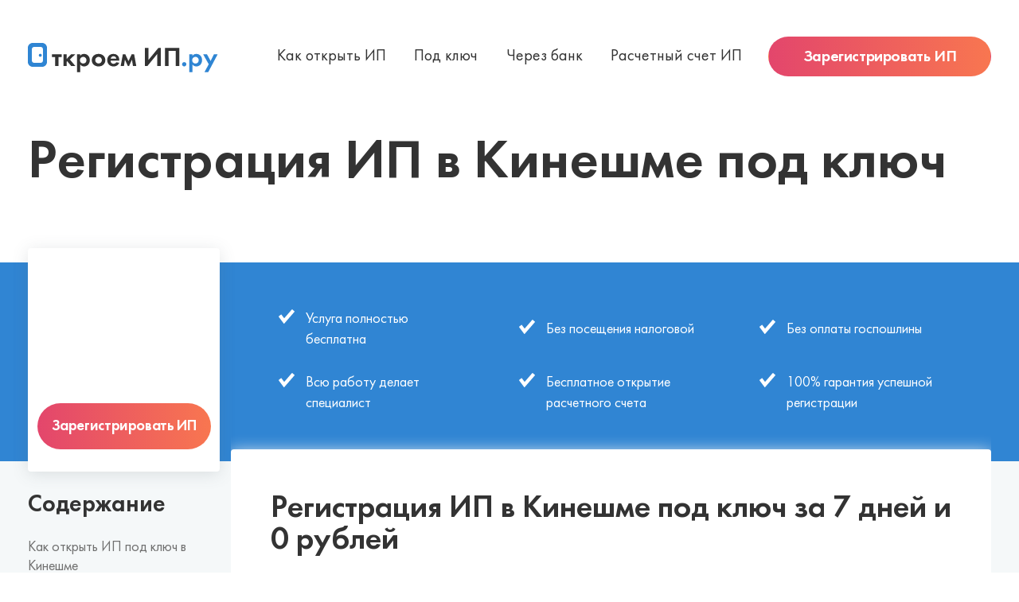

--- FILE ---
content_type: text/html; charset=UTF-8
request_url: https://otkroem-ip.ru/besplatno/ip-pod-kluch-v-kineshme
body_size: 77460
content:
<!doctype html>
<html lang="ru-RU" class="no-js">
	<head profile="http://gmpg.org/xfn/11">
		<meta charset="UTF-8">
		
		
		<link rel="apple-touch-icon" sizes="180x180" href="/apple-touch-icon.png">
		<link rel="icon" type="image/png" sizes="32x32" href="/favicon-32x32.png">
		<link rel="icon" type="image/png" sizes="16x16" href="/favicon-16x16.png">
		<link rel="manifest" href="/site.webmanifest">
		<link rel="mask-icon" href="/safari-pinned-tab.svg" color="#5bbad5">
		<meta name="msapplication-TileColor" content="#ffc40d">
		<meta name="theme-color" content="#ffffff">

		<meta http-equiv="X-UA-Compatible" content="IE=edge,chrome=1">
		<meta name="viewport" content="width=device-width, initial-scale=1.0">
		<script type="text/javascript">
		var vpw = (screen.width>=768)?'1200':'device-width';
		document.write('<meta name="viewport" content="width='+vpw+'" >');
	  	</script>

					<style>
					@charset "UTF-8";
/*! normalize.css v3.0.1 | MIT License | git.io/normalize */
html {
  font-family: sans-serif;
  -ms-text-size-adjust: 100%;
  -webkit-text-size-adjust: 100%;
}
body {
  margin: 0;
}
article,
aside,
details,
figcaption,
figure,
footer,
header,
hgroup,
main,
nav,
section,
summary {
  display: block;
}
audio,
canvas,
progress,
video {
  display: inline-block;
  vertical-align: baseline;
}
audio:not([controls]) {
  display: none;
  height: 0;
}
[hidden],
template {
  display: none;
}
a {
  background: transparent;
}
a:active,
a:hover {
  outline: 0;
}
abbr[title] {
  border-bottom: 1px dotted;
}
b,
strong {
  font-weight: bold;
}
dfn {
  font-style: italic;
}
h1 {
  font-size: 2em;
  margin: 0.67em 0;
}
mark {
  background: #ff0;
  color: #000;
}
small {
  font-size: 80%;
}
sub,
sup {
  font-size: 75%;
  line-height: 0;
  position: relative;
  vertical-align: baseline;
}
sup {
  top: -0.5em;
}
sub {
  bottom: -0.25em;
}
img {
  border: 0;
}
svg:not(:root) {
  overflow: hidden;
}
figure {
  margin: 1em 40px;
}
hr {
  -moz-box-sizing: content-box;
  box-sizing: content-box;
  height: 0;
}
pre {
  overflow: auto;
}
code,
kbd,
pre,
samp {
  font-family: monospace, monospace;
  font-size: 1em;
}
button,
input,
optgroup,
select,
textarea {
  color: inherit;
  font: inherit;
  margin: 0;
}
button {
  overflow: visible;
}
button,
select {
  text-transform: none;
}
button,
html input[type="button"] {
  -webkit-appearance: button;
  cursor: pointer;
}
button[disabled],
html input[disabled] {
  cursor: default;
}
button input::-moz-focus-inner {
  border: 0;
  padding: 0;
}
input {
  line-height: normal;
}
input[type="reset"],
input[type="submit"] {
  -webkit-appearance: button;
  cursor: pointer;
}
input[type="checkbox"],
input[type="radio"] {
  box-sizing: border-box;
  padding: 0;
}
input[type="number"]::-webkit-inner-spin-button,
input[type="number"]::-webkit-outer-spin-button {
  height: auto;
}
input[type="search"] {
  -webkit-appearance: textfield;
  -moz-box-sizing: content-box;
  -webkit-box-sizing: content-box;
  box-sizing: content-box;
}
input[type="search"]::-webkit-search-cancel-button,
input[type="search"]::-webkit-search-decoration {
  -webkit-appearance: none;
}
fieldset {
  border: 1px solid #c0c0c0;
  margin: 0 2px;
  padding: 0.35em 0.625em 0.75em;
}
legend {
  border: 0;
  padding: 0;
}
textarea {
  overflow: auto;
}
optgroup {
  font-weight: bold;
}
table {
  border-collapse: collapse;
  border-spacing: 0;
}
td,
th {
  padding: 0;
}
/*!
 * Bootstrap Grid v4.3.1 (https://getbootstrap.com/)
 * Copyright 2011-2019 The Bootstrap Authors
 * Copyright 2011-2019 Twitter, Inc.
 * Licensed under MIT (https://github.com/twbs/bootstrap/blob/master/LICENSE)
 */
html {
  box-sizing: border-box;
  -ms-overflow-style: scrollbar;
}
*,
*::before,
*::after {
  box-sizing: inherit;
}
.container {
  width: 100%;
  padding-right: 15px;
  padding-left: 15px;
  margin-right: auto;
  margin-left: auto;
}
@media (min-width: 576px) {
  .container {
    max-width: 540px;
  }
}
@media (min-width: 768px) {
  .container {
    max-width: 720px;
  }
}
@media (min-width: 992px) {
  .container {
    max-width: 960px;
  }
}
@media (min-width: 1200px) {
  .container {
    max-width: 1240px;
  }
}
.container-fluid {
  width: 100%;
  padding-right: 15px;
  padding-left: 15px;
  margin-right: auto;
  margin-left: auto;
}
.row {
  display: flex;
  flex-wrap: wrap;
  margin-right: -15px;
  margin-left: -15px;
}
.no-gutters {
  margin-right: 0;
  margin-left: 0;
}
.no-gutters > .col,
.no-gutters > [class*=col-] {
  padding-right: 0;
  padding-left: 0;
}
.col-xl,
.col-xl-auto,
.col-xl-12,
.col-xl-11,
.col-xl-10,
.col-xl-9,
.col-xl-8,
.col-xl-7,
.col-xl-6,
.col-xl-5,
.col-xl-4,
.col-xl-3,
.col-xl-2,
.col-xl-1,
.col-lg,
.col-lg-auto,
.col-lg-12,
.col-lg-11,
.col-lg-10,
.col-lg-9,
.col-lg-8,
.col-lg-7,
.col-lg-6,
.col-lg-5,
.col-lg-4,
.col-lg-3,
.col-lg-2,
.col-lg-1,
.col-md,
.col-md-auto,
.col-md-12,
.col-md-11,
.col-md-10,
.col-md-9,
.col-md-8,
.col-md-7,
.col-md-6,
.col-md-5,
.col-md-4,
.col-md-3,
.col-md-2,
.col-md-1,
.col-sm,
.col-sm-auto,
.col-sm-12,
.col-sm-11,
.col-sm-10,
.col-sm-9,
.col-sm-8,
.col-sm-7,
.col-sm-6,
.col-sm-5,
.col-sm-4,
.col-sm-3,
.col-sm-2,
.col-sm-1,
.col,
.col-auto,
.col-12,
.col-11,
.col-10,
.col-9,
.col-8,
.col-7,
.col-6,
.col-5,
.col-4,
.col-3,
.col-2,
.col-1 {
  position: relative;
  width: 100%;
  padding-right: 15px;
  padding-left: 15px;
}
.col {
  flex-basis: 0;
  flex-grow: 1;
  max-width: 100%;
}
.col-auto {
  flex: 0 0 auto;
  width: auto;
  max-width: 100%;
}
.col-1 {
  flex: 0 0 8.33333333%;
  max-width: 8.33333333%;
}
.col-2 {
  flex: 0 0 16.66666667%;
  max-width: 16.66666667%;
}
.col-3 {
  flex: 0 0 25%;
  max-width: 25%;
}
.col-4 {
  flex: 0 0 33.33333333%;
  max-width: 33.33333333%;
}
.col-5 {
  flex: 0 0 41.66666667%;
  max-width: 41.66666667%;
}
.col-6 {
  flex: 0 0 50%;
  max-width: 50%;
}
.col-7 {
  flex: 0 0 58.33333333%;
  max-width: 58.33333333%;
}
.col-8 {
  flex: 0 0 66.66666667%;
  max-width: 66.66666667%;
}
.col-9 {
  flex: 0 0 75%;
  max-width: 75%;
}
.col-10 {
  flex: 0 0 83.33333333%;
  max-width: 83.33333333%;
}
.col-11 {
  flex: 0 0 91.66666667%;
  max-width: 91.66666667%;
}
.col-12 {
  flex: 0 0 100%;
  max-width: 100%;
}
.order-first {
  order: -1;
}
.order-last {
  order: 13;
}
.order-0 {
  order: 0;
}
.order-1 {
  order: 1;
}
.order-2 {
  order: 2;
}
.order-3 {
  order: 3;
}
.order-4 {
  order: 4;
}
.order-5 {
  order: 5;
}
.order-6 {
  order: 6;
}
.order-7 {
  order: 7;
}
.order-8 {
  order: 8;
}
.order-9 {
  order: 9;
}
.order-10 {
  order: 10;
}
.order-11 {
  order: 11;
}
.order-12 {
  order: 12;
}
.offset-1 {
  margin-left: 8.33333333%;
}
.offset-2 {
  margin-left: 16.66666667%;
}
.offset-3 {
  margin-left: 25%;
}
.offset-4 {
  margin-left: 33.33333333%;
}
.offset-5 {
  margin-left: 41.66666667%;
}
.offset-6 {
  margin-left: 50%;
}
.offset-7 {
  margin-left: 58.33333333%;
}
.offset-8 {
  margin-left: 66.66666667%;
}
.offset-9 {
  margin-left: 75%;
}
.offset-10 {
  margin-left: 83.33333333%;
}
.offset-11 {
  margin-left: 91.66666667%;
}
@media (min-width: 576px) {
  .col-sm {
    flex-basis: 0;
    flex-grow: 1;
    max-width: 100%;
  }
  .col-sm-auto {
    flex: 0 0 auto;
    width: auto;
    max-width: 100%;
  }
  .col-sm-1 {
    flex: 0 0 8.33333333%;
    max-width: 8.33333333%;
  }
  .col-sm-2 {
    flex: 0 0 16.66666667%;
    max-width: 16.66666667%;
  }
  .col-sm-3 {
    flex: 0 0 25%;
    max-width: 25%;
  }
  .col-sm-4 {
    flex: 0 0 33.33333333%;
    max-width: 33.33333333%;
  }
  .col-sm-5 {
    flex: 0 0 41.66666667%;
    max-width: 41.66666667%;
  }
  .col-sm-6 {
    flex: 0 0 50%;
    max-width: 50%;
  }
  .col-sm-7 {
    flex: 0 0 58.33333333%;
    max-width: 58.33333333%;
  }
  .col-sm-8 {
    flex: 0 0 66.66666667%;
    max-width: 66.66666667%;
  }
  .col-sm-9 {
    flex: 0 0 75%;
    max-width: 75%;
  }
  .col-sm-10 {
    flex: 0 0 83.33333333%;
    max-width: 83.33333333%;
  }
  .col-sm-11 {
    flex: 0 0 91.66666667%;
    max-width: 91.66666667%;
  }
  .col-sm-12 {
    flex: 0 0 100%;
    max-width: 100%;
  }
  .order-sm-first {
    order: -1;
  }
  .order-sm-last {
    order: 13;
  }
  .order-sm-0 {
    order: 0;
  }
  .order-sm-1 {
    order: 1;
  }
  .order-sm-2 {
    order: 2;
  }
  .order-sm-3 {
    order: 3;
  }
  .order-sm-4 {
    order: 4;
  }
  .order-sm-5 {
    order: 5;
  }
  .order-sm-6 {
    order: 6;
  }
  .order-sm-7 {
    order: 7;
  }
  .order-sm-8 {
    order: 8;
  }
  .order-sm-9 {
    order: 9;
  }
  .order-sm-10 {
    order: 10;
  }
  .order-sm-11 {
    order: 11;
  }
  .order-sm-12 {
    order: 12;
  }
  .offset-sm-0 {
    margin-left: 0;
  }
  .offset-sm-1 {
    margin-left: 8.33333333%;
  }
  .offset-sm-2 {
    margin-left: 16.66666667%;
  }
  .offset-sm-3 {
    margin-left: 25%;
  }
  .offset-sm-4 {
    margin-left: 33.33333333%;
  }
  .offset-sm-5 {
    margin-left: 41.66666667%;
  }
  .offset-sm-6 {
    margin-left: 50%;
  }
  .offset-sm-7 {
    margin-left: 58.33333333%;
  }
  .offset-sm-8 {
    margin-left: 66.66666667%;
  }
  .offset-sm-9 {
    margin-left: 75%;
  }
  .offset-sm-10 {
    margin-left: 83.33333333%;
  }
  .offset-sm-11 {
    margin-left: 91.66666667%;
  }
}
@media (min-width: 768px) {
  .col-md {
    flex-basis: 0;
    flex-grow: 1;
    max-width: 100%;
  }
  .col-md-auto {
    flex: 0 0 auto;
    width: auto;
    max-width: 100%;
  }
  .col-md-1 {
    flex: 0 0 8.33333333%;
    max-width: 8.33333333%;
  }
  .col-md-2 {
    flex: 0 0 16.66666667%;
    max-width: 16.66666667%;
  }
  .col-md-3 {
    flex: 0 0 25%;
    max-width: 25%;
  }
  .col-md-4 {
    flex: 0 0 33.33333333%;
    max-width: 33.33333333%;
  }
  .col-md-5 {
    flex: 0 0 41.66666667%;
    max-width: 41.66666667%;
  }
  .col-md-6 {
    flex: 0 0 50%;
    max-width: 50%;
  }
  .col-md-7 {
    flex: 0 0 58.33333333%;
    max-width: 58.33333333%;
  }
  .col-md-8 {
    flex: 0 0 66.66666667%;
    max-width: 66.66666667%;
  }
  .col-md-9 {
    flex: 0 0 75%;
    max-width: 75%;
  }
  .col-md-10 {
    flex: 0 0 83.33333333%;
    max-width: 83.33333333%;
  }
  .col-md-11 {
    flex: 0 0 91.66666667%;
    max-width: 91.66666667%;
  }
  .col-md-12 {
    flex: 0 0 100%;
    max-width: 100%;
  }
  .order-md-first {
    order: -1;
  }
  .order-md-last {
    order: 13;
  }
  .order-md-0 {
    order: 0;
  }
  .order-md-1 {
    order: 1;
  }
  .order-md-2 {
    order: 2;
  }
  .order-md-3 {
    order: 3;
  }
  .order-md-4 {
    order: 4;
  }
  .order-md-5 {
    order: 5;
  }
  .order-md-6 {
    order: 6;
  }
  .order-md-7 {
    order: 7;
  }
  .order-md-8 {
    order: 8;
  }
  .order-md-9 {
    order: 9;
  }
  .order-md-10 {
    order: 10;
  }
  .order-md-11 {
    order: 11;
  }
  .order-md-12 {
    order: 12;
  }
  .offset-md-0 {
    margin-left: 0;
  }
  .offset-md-1 {
    margin-left: 8.33333333%;
  }
  .offset-md-2 {
    margin-left: 16.66666667%;
  }
  .offset-md-3 {
    margin-left: 25%;
  }
  .offset-md-4 {
    margin-left: 33.33333333%;
  }
  .offset-md-5 {
    margin-left: 41.66666667%;
  }
  .offset-md-6 {
    margin-left: 50%;
  }
  .offset-md-7 {
    margin-left: 58.33333333%;
  }
  .offset-md-8 {
    margin-left: 66.66666667%;
  }
  .offset-md-9 {
    margin-left: 75%;
  }
  .offset-md-10 {
    margin-left: 83.33333333%;
  }
  .offset-md-11 {
    margin-left: 91.66666667%;
  }
}
@media (min-width: 992px) {
  .col-lg {
    flex-basis: 0;
    flex-grow: 1;
    max-width: 100%;
  }
  .col-lg-auto {
    flex: 0 0 auto;
    width: auto;
    max-width: 100%;
  }
  .col-lg-1 {
    flex: 0 0 8.33333333%;
    max-width: 8.33333333%;
  }
  .col-lg-2 {
    flex: 0 0 16.66666667%;
    max-width: 16.66666667%;
  }
  .col-lg-3 {
    flex: 0 0 25%;
    max-width: 25%;
  }
  .col-lg-4 {
    flex: 0 0 33.33333333%;
    max-width: 33.33333333%;
  }
  .col-lg-5 {
    flex: 0 0 41.66666667%;
    max-width: 41.66666667%;
  }
  .col-lg-6 {
    flex: 0 0 50%;
    max-width: 50%;
  }
  .col-lg-7 {
    flex: 0 0 58.33333333%;
    max-width: 58.33333333%;
  }
  .col-lg-8 {
    flex: 0 0 66.66666667%;
    max-width: 66.66666667%;
  }
  .col-lg-9 {
    flex: 0 0 75%;
    max-width: 75%;
  }
  .col-lg-10 {
    flex: 0 0 83.33333333%;
    max-width: 83.33333333%;
  }
  .col-lg-11 {
    flex: 0 0 91.66666667%;
    max-width: 91.66666667%;
  }
  .col-lg-12 {
    flex: 0 0 100%;
    max-width: 100%;
  }
  .order-lg-first {
    order: -1;
  }
  .order-lg-last {
    order: 13;
  }
  .order-lg-0 {
    order: 0;
  }
  .order-lg-1 {
    order: 1;
  }
  .order-lg-2 {
    order: 2;
  }
  .order-lg-3 {
    order: 3;
  }
  .order-lg-4 {
    order: 4;
  }
  .order-lg-5 {
    order: 5;
  }
  .order-lg-6 {
    order: 6;
  }
  .order-lg-7 {
    order: 7;
  }
  .order-lg-8 {
    order: 8;
  }
  .order-lg-9 {
    order: 9;
  }
  .order-lg-10 {
    order: 10;
  }
  .order-lg-11 {
    order: 11;
  }
  .order-lg-12 {
    order: 12;
  }
  .offset-lg-0 {
    margin-left: 0;
  }
  .offset-lg-1 {
    margin-left: 8.33333333%;
  }
  .offset-lg-2 {
    margin-left: 16.66666667%;
  }
  .offset-lg-3 {
    margin-left: 25%;
  }
  .offset-lg-4 {
    margin-left: 33.33333333%;
  }
  .offset-lg-5 {
    margin-left: 41.66666667%;
  }
  .offset-lg-6 {
    margin-left: 50%;
  }
  .offset-lg-7 {
    margin-left: 58.33333333%;
  }
  .offset-lg-8 {
    margin-left: 66.66666667%;
  }
  .offset-lg-9 {
    margin-left: 75%;
  }
  .offset-lg-10 {
    margin-left: 83.33333333%;
  }
  .offset-lg-11 {
    margin-left: 91.66666667%;
  }
}
@media (min-width: 1200px) {
  .col-xl {
    flex-basis: 0;
    flex-grow: 1;
    max-width: 100%;
  }
  .col-xl-auto {
    flex: 0 0 auto;
    width: auto;
    max-width: 100%;
  }
  .col-xl-1 {
    flex: 0 0 8.33333333%;
    max-width: 8.33333333%;
  }
  .col-xl-2 {
    flex: 0 0 16.66666667%;
    max-width: 16.66666667%;
  }
  .col-xl-3 {
    flex: 0 0 25%;
    max-width: 25%;
  }
  .col-xl-4 {
    flex: 0 0 33.33333333%;
    max-width: 33.33333333%;
  }
  .col-xl-5 {
    flex: 0 0 41.66666667%;
    max-width: 41.66666667%;
  }
  .col-xl-6 {
    flex: 0 0 50%;
    max-width: 50%;
  }
  .col-xl-7 {
    flex: 0 0 58.33333333%;
    max-width: 58.33333333%;
  }
  .col-xl-8 {
    flex: 0 0 66.66666667%;
    max-width: 66.66666667%;
  }
  .col-xl-9 {
    flex: 0 0 75%;
    max-width: 75%;
  }
  .col-xl-10 {
    flex: 0 0 83.33333333%;
    max-width: 83.33333333%;
  }
  .col-xl-11 {
    flex: 0 0 91.66666667%;
    max-width: 91.66666667%;
  }
  .col-xl-12 {
    flex: 0 0 100%;
    max-width: 100%;
  }
  .order-xl-first {
    order: -1;
  }
  .order-xl-last {
    order: 13;
  }
  .order-xl-0 {
    order: 0;
  }
  .order-xl-1 {
    order: 1;
  }
  .order-xl-2 {
    order: 2;
  }
  .order-xl-3 {
    order: 3;
  }
  .order-xl-4 {
    order: 4;
  }
  .order-xl-5 {
    order: 5;
  }
  .order-xl-6 {
    order: 6;
  }
  .order-xl-7 {
    order: 7;
  }
  .order-xl-8 {
    order: 8;
  }
  .order-xl-9 {
    order: 9;
  }
  .order-xl-10 {
    order: 10;
  }
  .order-xl-11 {
    order: 11;
  }
  .order-xl-12 {
    order: 12;
  }
  .offset-xl-0 {
    margin-left: 0;
  }
  .offset-xl-1 {
    margin-left: 8.33333333%;
  }
  .offset-xl-2 {
    margin-left: 16.66666667%;
  }
  .offset-xl-3 {
    margin-left: 25%;
  }
  .offset-xl-4 {
    margin-left: 33.33333333%;
  }
  .offset-xl-5 {
    margin-left: 41.66666667%;
  }
  .offset-xl-6 {
    margin-left: 50%;
  }
  .offset-xl-7 {
    margin-left: 58.33333333%;
  }
  .offset-xl-8 {
    margin-left: 66.66666667%;
  }
  .offset-xl-9 {
    margin-left: 75%;
  }
  .offset-xl-10 {
    margin-left: 83.33333333%;
  }
  .offset-xl-11 {
    margin-left: 91.66666667%;
  }
}
.d-none {
  display: none !important;
}
.d-inline {
  display: inline !important;
}
.d-inline-block {
  display: inline-block !important;
}
.d-block {
  display: block !important;
}
.d-table {
  display: table !important;
}
.d-table-row {
  display: table-row !important;
}
.d-table-cell {
  display: table-cell !important;
}
.d-flex {
  display: flex !important;
}
.d-inline-flex {
  display: inline-flex !important;
}
@media (min-width: 576px) {
  .d-sm-none {
    display: none !important;
  }
  .d-sm-inline {
    display: inline !important;
  }
  .d-sm-inline-block {
    display: inline-block !important;
  }
  .d-sm-block {
    display: block !important;
  }
  .d-sm-table {
    display: table !important;
  }
  .d-sm-table-row {
    display: table-row !important;
  }
  .d-sm-table-cell {
    display: table-cell !important;
  }
  .d-sm-flex {
    display: flex !important;
  }
  .d-sm-inline-flex {
    display: inline-flex !important;
  }
}
@media (min-width: 768px) {
  .d-md-none {
    display: none !important;
  }
  .d-md-inline {
    display: inline !important;
  }
  .d-md-inline-block {
    display: inline-block !important;
  }
  .d-md-block {
    display: block !important;
  }
  .d-md-table {
    display: table !important;
  }
  .d-md-table-row {
    display: table-row !important;
  }
  .d-md-table-cell {
    display: table-cell !important;
  }
  .d-md-flex {
    display: flex !important;
  }
  .d-md-inline-flex {
    display: inline-flex !important;
  }
}
@media (min-width: 992px) {
  .d-lg-none {
    display: none !important;
  }
  .d-lg-inline {
    display: inline !important;
  }
  .d-lg-inline-block {
    display: inline-block !important;
  }
  .d-lg-block {
    display: block !important;
  }
  .d-lg-table {
    display: table !important;
  }
  .d-lg-table-row {
    display: table-row !important;
  }
  .d-lg-table-cell {
    display: table-cell !important;
  }
  .d-lg-flex {
    display: flex !important;
  }
  .d-lg-inline-flex {
    display: inline-flex !important;
  }
}
@media (min-width: 1200px) {
  .d-xl-none {
    display: none !important;
  }
  .d-xl-inline {
    display: inline !important;
  }
  .d-xl-inline-block {
    display: inline-block !important;
  }
  .d-xl-block {
    display: block !important;
  }
  .d-xl-table {
    display: table !important;
  }
  .d-xl-table-row {
    display: table-row !important;
  }
  .d-xl-table-cell {
    display: table-cell !important;
  }
  .d-xl-flex {
    display: flex !important;
  }
  .d-xl-inline-flex {
    display: inline-flex !important;
  }
}
@media print {
  .d-print-none {
    display: none !important;
  }
  .d-print-inline {
    display: inline !important;
  }
  .d-print-inline-block {
    display: inline-block !important;
  }
  .d-print-block {
    display: block !important;
  }
  .d-print-table {
    display: table !important;
  }
  .d-print-table-row {
    display: table-row !important;
  }
  .d-print-table-cell {
    display: table-cell !important;
  }
  .d-print-flex {
    display: flex !important;
  }
  .d-print-inline-flex {
    display: inline-flex !important;
  }
}
.flex-row {
  flex-direction: row !important;
}
.flex-column {
  flex-direction: column !important;
}
.flex-row-reverse {
  flex-direction: row-reverse !important;
}
.flex-column-reverse {
  flex-direction: column-reverse !important;
}
.flex-wrap {
  flex-wrap: wrap !important;
}
.flex-nowrap {
  flex-wrap: nowrap !important;
}
.flex-wrap-reverse {
  flex-wrap: wrap-reverse !important;
}
.flex-fill {
  flex: 1 1 auto !important;
}
.flex-grow-0 {
  flex-grow: 0 !important;
}
.flex-grow-1 {
  flex-grow: 1 !important;
}
.flex-shrink-0 {
  flex-shrink: 0 !important;
}
.flex-shrink-1 {
  flex-shrink: 1 !important;
}
.justify-content-start {
  justify-content: flex-start !important;
}
.justify-content-end {
  justify-content: flex-end !important;
}
.justify-content-center {
  justify-content: center !important;
}
.justify-content-between {
  justify-content: space-between !important;
}
.justify-content-around {
  justify-content: space-around !important;
}
.align-items-start {
  align-items: flex-start !important;
}
.align-items-end {
  align-items: flex-end !important;
}
.align-items-center {
  align-items: center !important;
}
.align-items-baseline {
  align-items: baseline !important;
}
.align-items-stretch {
  align-items: stretch !important;
}
.align-content-start {
  align-content: flex-start !important;
}
.align-content-end {
  align-content: flex-end !important;
}
.align-content-center {
  align-content: center !important;
}
.align-content-between {
  align-content: space-between !important;
}
.align-content-around {
  align-content: space-around !important;
}
.align-content-stretch {
  align-content: stretch !important;
}
.align-self-auto {
  align-self: auto !important;
}
.align-self-start {
  align-self: flex-start !important;
}
.align-self-end {
  align-self: flex-end !important;
}
.align-self-center {
  align-self: center !important;
}
.align-self-baseline {
  align-self: baseline !important;
}
.align-self-stretch {
  align-self: stretch !important;
}
@media (min-width: 576px) {
  .flex-sm-row {
    flex-direction: row !important;
  }
  .flex-sm-column {
    flex-direction: column !important;
  }
  .flex-sm-row-reverse {
    flex-direction: row-reverse !important;
  }
  .flex-sm-column-reverse {
    flex-direction: column-reverse !important;
  }
  .flex-sm-wrap {
    flex-wrap: wrap !important;
  }
  .flex-sm-nowrap {
    flex-wrap: nowrap !important;
  }
  .flex-sm-wrap-reverse {
    flex-wrap: wrap-reverse !important;
  }
  .flex-sm-fill {
    flex: 1 1 auto !important;
  }
  .flex-sm-grow-0 {
    flex-grow: 0 !important;
  }
  .flex-sm-grow-1 {
    flex-grow: 1 !important;
  }
  .flex-sm-shrink-0 {
    flex-shrink: 0 !important;
  }
  .flex-sm-shrink-1 {
    flex-shrink: 1 !important;
  }
  .justify-content-sm-start {
    justify-content: flex-start !important;
  }
  .justify-content-sm-end {
    justify-content: flex-end !important;
  }
  .justify-content-sm-center {
    justify-content: center !important;
  }
  .justify-content-sm-between {
    justify-content: space-between !important;
  }
  .justify-content-sm-around {
    justify-content: space-around !important;
  }
  .align-items-sm-start {
    align-items: flex-start !important;
  }
  .align-items-sm-end {
    align-items: flex-end !important;
  }
  .align-items-sm-center {
    align-items: center !important;
  }
  .align-items-sm-baseline {
    align-items: baseline !important;
  }
  .align-items-sm-stretch {
    align-items: stretch !important;
  }
  .align-content-sm-start {
    align-content: flex-start !important;
  }
  .align-content-sm-end {
    align-content: flex-end !important;
  }
  .align-content-sm-center {
    align-content: center !important;
  }
  .align-content-sm-between {
    align-content: space-between !important;
  }
  .align-content-sm-around {
    align-content: space-around !important;
  }
  .align-content-sm-stretch {
    align-content: stretch !important;
  }
  .align-self-sm-auto {
    align-self: auto !important;
  }
  .align-self-sm-start {
    align-self: flex-start !important;
  }
  .align-self-sm-end {
    align-self: flex-end !important;
  }
  .align-self-sm-center {
    align-self: center !important;
  }
  .align-self-sm-baseline {
    align-self: baseline !important;
  }
  .align-self-sm-stretch {
    align-self: stretch !important;
  }
}
@media (min-width: 768px) {
  .flex-md-row {
    flex-direction: row !important;
  }
  .flex-md-column {
    flex-direction: column !important;
  }
  .flex-md-row-reverse {
    flex-direction: row-reverse !important;
  }
  .flex-md-column-reverse {
    flex-direction: column-reverse !important;
  }
  .flex-md-wrap {
    flex-wrap: wrap !important;
  }
  .flex-md-nowrap {
    flex-wrap: nowrap !important;
  }
  .flex-md-wrap-reverse {
    flex-wrap: wrap-reverse !important;
  }
  .flex-md-fill {
    flex: 1 1 auto !important;
  }
  .flex-md-grow-0 {
    flex-grow: 0 !important;
  }
  .flex-md-grow-1 {
    flex-grow: 1 !important;
  }
  .flex-md-shrink-0 {
    flex-shrink: 0 !important;
  }
  .flex-md-shrink-1 {
    flex-shrink: 1 !important;
  }
  .justify-content-md-start {
    justify-content: flex-start !important;
  }
  .justify-content-md-end {
    justify-content: flex-end !important;
  }
  .justify-content-md-center {
    justify-content: center !important;
  }
  .justify-content-md-between {
    justify-content: space-between !important;
  }
  .justify-content-md-around {
    justify-content: space-around !important;
  }
  .align-items-md-start {
    align-items: flex-start !important;
  }
  .align-items-md-end {
    align-items: flex-end !important;
  }
  .align-items-md-center {
    align-items: center !important;
  }
  .align-items-md-baseline {
    align-items: baseline !important;
  }
  .align-items-md-stretch {
    align-items: stretch !important;
  }
  .align-content-md-start {
    align-content: flex-start !important;
  }
  .align-content-md-end {
    align-content: flex-end !important;
  }
  .align-content-md-center {
    align-content: center !important;
  }
  .align-content-md-between {
    align-content: space-between !important;
  }
  .align-content-md-around {
    align-content: space-around !important;
  }
  .align-content-md-stretch {
    align-content: stretch !important;
  }
  .align-self-md-auto {
    align-self: auto !important;
  }
  .align-self-md-start {
    align-self: flex-start !important;
  }
  .align-self-md-end {
    align-self: flex-end !important;
  }
  .align-self-md-center {
    align-self: center !important;
  }
  .align-self-md-baseline {
    align-self: baseline !important;
  }
  .align-self-md-stretch {
    align-self: stretch !important;
  }
}
@media (min-width: 992px) {
  .flex-lg-row {
    flex-direction: row !important;
  }
  .flex-lg-column {
    flex-direction: column !important;
  }
  .flex-lg-row-reverse {
    flex-direction: row-reverse !important;
  }
  .flex-lg-column-reverse {
    flex-direction: column-reverse !important;
  }
  .flex-lg-wrap {
    flex-wrap: wrap !important;
  }
  .flex-lg-nowrap {
    flex-wrap: nowrap !important;
  }
  .flex-lg-wrap-reverse {
    flex-wrap: wrap-reverse !important;
  }
  .flex-lg-fill {
    flex: 1 1 auto !important;
  }
  .flex-lg-grow-0 {
    flex-grow: 0 !important;
  }
  .flex-lg-grow-1 {
    flex-grow: 1 !important;
  }
  .flex-lg-shrink-0 {
    flex-shrink: 0 !important;
  }
  .flex-lg-shrink-1 {
    flex-shrink: 1 !important;
  }
  .justify-content-lg-start {
    justify-content: flex-start !important;
  }
  .justify-content-lg-end {
    justify-content: flex-end !important;
  }
  .justify-content-lg-center {
    justify-content: center !important;
  }
  .justify-content-lg-between {
    justify-content: space-between !important;
  }
  .justify-content-lg-around {
    justify-content: space-around !important;
  }
  .align-items-lg-start {
    align-items: flex-start !important;
  }
  .align-items-lg-end {
    align-items: flex-end !important;
  }
  .align-items-lg-center {
    align-items: center !important;
  }
  .align-items-lg-baseline {
    align-items: baseline !important;
  }
  .align-items-lg-stretch {
    align-items: stretch !important;
  }
  .align-content-lg-start {
    align-content: flex-start !important;
  }
  .align-content-lg-end {
    align-content: flex-end !important;
  }
  .align-content-lg-center {
    align-content: center !important;
  }
  .align-content-lg-between {
    align-content: space-between !important;
  }
  .align-content-lg-around {
    align-content: space-around !important;
  }
  .align-content-lg-stretch {
    align-content: stretch !important;
  }
  .align-self-lg-auto {
    align-self: auto !important;
  }
  .align-self-lg-start {
    align-self: flex-start !important;
  }
  .align-self-lg-end {
    align-self: flex-end !important;
  }
  .align-self-lg-center {
    align-self: center !important;
  }
  .align-self-lg-baseline {
    align-self: baseline !important;
  }
  .align-self-lg-stretch {
    align-self: stretch !important;
  }
}
@media (min-width: 1200px) {
  .flex-xl-row {
    flex-direction: row !important;
  }
  .flex-xl-column {
    flex-direction: column !important;
  }
  .flex-xl-row-reverse {
    flex-direction: row-reverse !important;
  }
  .flex-xl-column-reverse {
    flex-direction: column-reverse !important;
  }
  .flex-xl-wrap {
    flex-wrap: wrap !important;
  }
  .flex-xl-nowrap {
    flex-wrap: nowrap !important;
  }
  .flex-xl-wrap-reverse {
    flex-wrap: wrap-reverse !important;
  }
  .flex-xl-fill {
    flex: 1 1 auto !important;
  }
  .flex-xl-grow-0 {
    flex-grow: 0 !important;
  }
  .flex-xl-grow-1 {
    flex-grow: 1 !important;
  }
  .flex-xl-shrink-0 {
    flex-shrink: 0 !important;
  }
  .flex-xl-shrink-1 {
    flex-shrink: 1 !important;
  }
  .justify-content-xl-start {
    justify-content: flex-start !important;
  }
  .justify-content-xl-end {
    justify-content: flex-end !important;
  }
  .justify-content-xl-center {
    justify-content: center !important;
  }
  .justify-content-xl-between {
    justify-content: space-between !important;
  }
  .justify-content-xl-around {
    justify-content: space-around !important;
  }
  .align-items-xl-start {
    align-items: flex-start !important;
  }
  .align-items-xl-end {
    align-items: flex-end !important;
  }
  .align-items-xl-center {
    align-items: center !important;
  }
  .align-items-xl-baseline {
    align-items: baseline !important;
  }
  .align-items-xl-stretch {
    align-items: stretch !important;
  }
  .align-content-xl-start {
    align-content: flex-start !important;
  }
  .align-content-xl-end {
    align-content: flex-end !important;
  }
  .align-content-xl-center {
    align-content: center !important;
  }
  .align-content-xl-between {
    align-content: space-between !important;
  }
  .align-content-xl-around {
    align-content: space-around !important;
  }
  .align-content-xl-stretch {
    align-content: stretch !important;
  }
  .align-self-xl-auto {
    align-self: auto !important;
  }
  .align-self-xl-start {
    align-self: flex-start !important;
  }
  .align-self-xl-end {
    align-self: flex-end !important;
  }
  .align-self-xl-center {
    align-self: center !important;
  }
  .align-self-xl-baseline {
    align-self: baseline !important;
  }
  .align-self-xl-stretch {
    align-self: stretch !important;
  }
}
.m-0 {
  margin: 0 !important;
}
.mt-0,
.my-0 {
  margin-top: 0 !important;
}
.mr-0,
.mx-0 {
  margin-right: 0 !important;
}
.mb-0,
.my-0 {
  margin-bottom: 0 !important;
}
.ml-0,
.mx-0 {
  margin-left: 0 !important;
}
.m-1 {
  margin: 0.25rem !important;
}
.mt-1,
.my-1 {
  margin-top: 0.25rem !important;
}
.mr-1,
.mx-1 {
  margin-right: 0.25rem !important;
}
.mb-1,
.my-1 {
  margin-bottom: 0.25rem !important;
}
.ml-1,
.mx-1 {
  margin-left: 0.25rem !important;
}
.m-2 {
  margin: 0.5rem !important;
}
.mt-2,
.my-2 {
  margin-top: 0.5rem !important;
}
.mr-2,
.mx-2 {
  margin-right: 0.5rem !important;
}
.mb-2,
.my-2 {
  margin-bottom: 0.5rem !important;
}
.ml-2,
.mx-2 {
  margin-left: 0.5rem !important;
}
.m-3 {
  margin: 1rem !important;
}
.mt-3,
.my-3 {
  margin-top: 1rem !important;
}
.mr-3,
.mx-3 {
  margin-right: 1rem !important;
}
.mb-3,
.my-3 {
  margin-bottom: 1rem !important;
}
.ml-3,
.mx-3 {
  margin-left: 1rem !important;
}
.m-4 {
  margin: 1.5rem !important;
}
.mt-4,
.my-4 {
  margin-top: 1.5rem !important;
}
.mr-4,
.mx-4 {
  margin-right: 1.5rem !important;
}
.mb-4,
.my-4 {
  margin-bottom: 1.5rem !important;
}
.ml-4,
.mx-4 {
  margin-left: 1.5rem !important;
}
.m-5 {
  margin: 3rem !important;
}
.mt-5,
.my-5 {
  margin-top: 3rem !important;
}
.mr-5,
.mx-5 {
  margin-right: 3rem !important;
}
.mb-5,
.my-5 {
  margin-bottom: 3rem !important;
}
.ml-5,
.mx-5 {
  margin-left: 3rem !important;
}
.p-0 {
  padding: 0 !important;
}
.pt-0,
.py-0 {
  padding-top: 0 !important;
}
.pr-0,
.px-0 {
  padding-right: 0 !important;
}
.pb-0,
.py-0 {
  padding-bottom: 0 !important;
}
.pl-0,
.px-0 {
  padding-left: 0 !important;
}
.p-1 {
  padding: 0.25rem !important;
}
.pt-1,
.py-1 {
  padding-top: 0.25rem !important;
}
.pr-1,
.px-1 {
  padding-right: 0.25rem !important;
}
.pb-1,
.py-1 {
  padding-bottom: 0.25rem !important;
}
.pl-1,
.px-1 {
  padding-left: 0.25rem !important;
}
.p-2 {
  padding: 0.5rem !important;
}
.pt-2,
.py-2 {
  padding-top: 0.5rem !important;
}
.pr-2,
.px-2 {
  padding-right: 0.5rem !important;
}
.pb-2,
.py-2 {
  padding-bottom: 0.5rem !important;
}
.pl-2,
.px-2 {
  padding-left: 0.5rem !important;
}
.p-3 {
  padding: 1rem !important;
}
.pt-3,
.py-3 {
  padding-top: 1rem !important;
}
.pr-3,
.px-3 {
  padding-right: 1rem !important;
}
.pb-3,
.py-3 {
  padding-bottom: 1rem !important;
}
.pl-3,
.px-3 {
  padding-left: 1rem !important;
}
.p-4 {
  padding: 1.5rem !important;
}
.pt-4,
.py-4 {
  padding-top: 1.5rem !important;
}
.pr-4,
.px-4 {
  padding-right: 1.5rem !important;
}
.pb-4,
.py-4 {
  padding-bottom: 1.5rem !important;
}
.pl-4,
.px-4 {
  padding-left: 1.5rem !important;
}
.p-5 {
  padding: 3rem !important;
}
.pt-5,
.py-5 {
  padding-top: 3rem !important;
}
.pr-5,
.px-5 {
  padding-right: 3rem !important;
}
.pb-5,
.py-5 {
  padding-bottom: 3rem !important;
}
.pl-5,
.px-5 {
  padding-left: 3rem !important;
}
.m-n1 {
  margin: -0.25rem !important;
}
.mt-n1,
.my-n1 {
  margin-top: -0.25rem !important;
}
.mr-n1,
.mx-n1 {
  margin-right: -0.25rem !important;
}
.mb-n1,
.my-n1 {
  margin-bottom: -0.25rem !important;
}
.ml-n1,
.mx-n1 {
  margin-left: -0.25rem !important;
}
.m-n2 {
  margin: -0.5rem !important;
}
.mt-n2,
.my-n2 {
  margin-top: -0.5rem !important;
}
.mr-n2,
.mx-n2 {
  margin-right: -0.5rem !important;
}
.mb-n2,
.my-n2 {
  margin-bottom: -0.5rem !important;
}
.ml-n2,
.mx-n2 {
  margin-left: -0.5rem !important;
}
.m-n3 {
  margin: -1rem !important;
}
.mt-n3,
.my-n3 {
  margin-top: -1rem !important;
}
.mr-n3,
.mx-n3 {
  margin-right: -1rem !important;
}
.mb-n3,
.my-n3 {
  margin-bottom: -1rem !important;
}
.ml-n3,
.mx-n3 {
  margin-left: -1rem !important;
}
.m-n4 {
  margin: -1.5rem !important;
}
.mt-n4,
.my-n4 {
  margin-top: -1.5rem !important;
}
.mr-n4,
.mx-n4 {
  margin-right: -1.5rem !important;
}
.mb-n4,
.my-n4 {
  margin-bottom: -1.5rem !important;
}
.ml-n4,
.mx-n4 {
  margin-left: -1.5rem !important;
}
.m-n5 {
  margin: -3rem !important;
}
.mt-n5,
.my-n5 {
  margin-top: -3rem !important;
}
.mr-n5,
.mx-n5 {
  margin-right: -3rem !important;
}
.mb-n5,
.my-n5 {
  margin-bottom: -3rem !important;
}
.ml-n5,
.mx-n5 {
  margin-left: -3rem !important;
}
.m-auto {
  margin: auto !important;
}
.mt-auto,
.my-auto {
  margin-top: auto !important;
}
.mr-auto,
.mx-auto {
  margin-right: auto !important;
}
.mb-auto,
.my-auto {
  margin-bottom: auto !important;
}
.ml-auto,
.mx-auto {
  margin-left: auto !important;
}
@media (min-width: 576px) {
  .m-sm-0 {
    margin: 0 !important;
  }
  .mt-sm-0,
  .my-sm-0 {
    margin-top: 0 !important;
  }
  .mr-sm-0,
  .mx-sm-0 {
    margin-right: 0 !important;
  }
  .mb-sm-0,
  .my-sm-0 {
    margin-bottom: 0 !important;
  }
  .ml-sm-0,
  .mx-sm-0 {
    margin-left: 0 !important;
  }
  .m-sm-1 {
    margin: 0.25rem !important;
  }
  .mt-sm-1,
  .my-sm-1 {
    margin-top: 0.25rem !important;
  }
  .mr-sm-1,
  .mx-sm-1 {
    margin-right: 0.25rem !important;
  }
  .mb-sm-1,
  .my-sm-1 {
    margin-bottom: 0.25rem !important;
  }
  .ml-sm-1,
  .mx-sm-1 {
    margin-left: 0.25rem !important;
  }
  .m-sm-2 {
    margin: 0.5rem !important;
  }
  .mt-sm-2,
  .my-sm-2 {
    margin-top: 0.5rem !important;
  }
  .mr-sm-2,
  .mx-sm-2 {
    margin-right: 0.5rem !important;
  }
  .mb-sm-2,
  .my-sm-2 {
    margin-bottom: 0.5rem !important;
  }
  .ml-sm-2,
  .mx-sm-2 {
    margin-left: 0.5rem !important;
  }
  .m-sm-3 {
    margin: 1rem !important;
  }
  .mt-sm-3,
  .my-sm-3 {
    margin-top: 1rem !important;
  }
  .mr-sm-3,
  .mx-sm-3 {
    margin-right: 1rem !important;
  }
  .mb-sm-3,
  .my-sm-3 {
    margin-bottom: 1rem !important;
  }
  .ml-sm-3,
  .mx-sm-3 {
    margin-left: 1rem !important;
  }
  .m-sm-4 {
    margin: 1.5rem !important;
  }
  .mt-sm-4,
  .my-sm-4 {
    margin-top: 1.5rem !important;
  }
  .mr-sm-4,
  .mx-sm-4 {
    margin-right: 1.5rem !important;
  }
  .mb-sm-4,
  .my-sm-4 {
    margin-bottom: 1.5rem !important;
  }
  .ml-sm-4,
  .mx-sm-4 {
    margin-left: 1.5rem !important;
  }
  .m-sm-5 {
    margin: 3rem !important;
  }
  .mt-sm-5,
  .my-sm-5 {
    margin-top: 3rem !important;
  }
  .mr-sm-5,
  .mx-sm-5 {
    margin-right: 3rem !important;
  }
  .mb-sm-5,
  .my-sm-5 {
    margin-bottom: 3rem !important;
  }
  .ml-sm-5,
  .mx-sm-5 {
    margin-left: 3rem !important;
  }
  .p-sm-0 {
    padding: 0 !important;
  }
  .pt-sm-0,
  .py-sm-0 {
    padding-top: 0 !important;
  }
  .pr-sm-0,
  .px-sm-0 {
    padding-right: 0 !important;
  }
  .pb-sm-0,
  .py-sm-0 {
    padding-bottom: 0 !important;
  }
  .pl-sm-0,
  .px-sm-0 {
    padding-left: 0 !important;
  }
  .p-sm-1 {
    padding: 0.25rem !important;
  }
  .pt-sm-1,
  .py-sm-1 {
    padding-top: 0.25rem !important;
  }
  .pr-sm-1,
  .px-sm-1 {
    padding-right: 0.25rem !important;
  }
  .pb-sm-1,
  .py-sm-1 {
    padding-bottom: 0.25rem !important;
  }
  .pl-sm-1,
  .px-sm-1 {
    padding-left: 0.25rem !important;
  }
  .p-sm-2 {
    padding: 0.5rem !important;
  }
  .pt-sm-2,
  .py-sm-2 {
    padding-top: 0.5rem !important;
  }
  .pr-sm-2,
  .px-sm-2 {
    padding-right: 0.5rem !important;
  }
  .pb-sm-2,
  .py-sm-2 {
    padding-bottom: 0.5rem !important;
  }
  .pl-sm-2,
  .px-sm-2 {
    padding-left: 0.5rem !important;
  }
  .p-sm-3 {
    padding: 1rem !important;
  }
  .pt-sm-3,
  .py-sm-3 {
    padding-top: 1rem !important;
  }
  .pr-sm-3,
  .px-sm-3 {
    padding-right: 1rem !important;
  }
  .pb-sm-3,
  .py-sm-3 {
    padding-bottom: 1rem !important;
  }
  .pl-sm-3,
  .px-sm-3 {
    padding-left: 1rem !important;
  }
  .p-sm-4 {
    padding: 1.5rem !important;
  }
  .pt-sm-4,
  .py-sm-4 {
    padding-top: 1.5rem !important;
  }
  .pr-sm-4,
  .px-sm-4 {
    padding-right: 1.5rem !important;
  }
  .pb-sm-4,
  .py-sm-4 {
    padding-bottom: 1.5rem !important;
  }
  .pl-sm-4,
  .px-sm-4 {
    padding-left: 1.5rem !important;
  }
  .p-sm-5 {
    padding: 3rem !important;
  }
  .pt-sm-5,
  .py-sm-5 {
    padding-top: 3rem !important;
  }
  .pr-sm-5,
  .px-sm-5 {
    padding-right: 3rem !important;
  }
  .pb-sm-5,
  .py-sm-5 {
    padding-bottom: 3rem !important;
  }
  .pl-sm-5,
  .px-sm-5 {
    padding-left: 3rem !important;
  }
  .m-sm-n1 {
    margin: -0.25rem !important;
  }
  .mt-sm-n1,
  .my-sm-n1 {
    margin-top: -0.25rem !important;
  }
  .mr-sm-n1,
  .mx-sm-n1 {
    margin-right: -0.25rem !important;
  }
  .mb-sm-n1,
  .my-sm-n1 {
    margin-bottom: -0.25rem !important;
  }
  .ml-sm-n1,
  .mx-sm-n1 {
    margin-left: -0.25rem !important;
  }
  .m-sm-n2 {
    margin: -0.5rem !important;
  }
  .mt-sm-n2,
  .my-sm-n2 {
    margin-top: -0.5rem !important;
  }
  .mr-sm-n2,
  .mx-sm-n2 {
    margin-right: -0.5rem !important;
  }
  .mb-sm-n2,
  .my-sm-n2 {
    margin-bottom: -0.5rem !important;
  }
  .ml-sm-n2,
  .mx-sm-n2 {
    margin-left: -0.5rem !important;
  }
  .m-sm-n3 {
    margin: -1rem !important;
  }
  .mt-sm-n3,
  .my-sm-n3 {
    margin-top: -1rem !important;
  }
  .mr-sm-n3,
  .mx-sm-n3 {
    margin-right: -1rem !important;
  }
  .mb-sm-n3,
  .my-sm-n3 {
    margin-bottom: -1rem !important;
  }
  .ml-sm-n3,
  .mx-sm-n3 {
    margin-left: -1rem !important;
  }
  .m-sm-n4 {
    margin: -1.5rem !important;
  }
  .mt-sm-n4,
  .my-sm-n4 {
    margin-top: -1.5rem !important;
  }
  .mr-sm-n4,
  .mx-sm-n4 {
    margin-right: -1.5rem !important;
  }
  .mb-sm-n4,
  .my-sm-n4 {
    margin-bottom: -1.5rem !important;
  }
  .ml-sm-n4,
  .mx-sm-n4 {
    margin-left: -1.5rem !important;
  }
  .m-sm-n5 {
    margin: -3rem !important;
  }
  .mt-sm-n5,
  .my-sm-n5 {
    margin-top: -3rem !important;
  }
  .mr-sm-n5,
  .mx-sm-n5 {
    margin-right: -3rem !important;
  }
  .mb-sm-n5,
  .my-sm-n5 {
    margin-bottom: -3rem !important;
  }
  .ml-sm-n5,
  .mx-sm-n5 {
    margin-left: -3rem !important;
  }
  .m-sm-auto {
    margin: auto !important;
  }
  .mt-sm-auto,
  .my-sm-auto {
    margin-top: auto !important;
  }
  .mr-sm-auto,
  .mx-sm-auto {
    margin-right: auto !important;
  }
  .mb-sm-auto,
  .my-sm-auto {
    margin-bottom: auto !important;
  }
  .ml-sm-auto,
  .mx-sm-auto {
    margin-left: auto !important;
  }
}
@media (min-width: 768px) {
  .m-md-0 {
    margin: 0 !important;
  }
  .mt-md-0,
  .my-md-0 {
    margin-top: 0 !important;
  }
  .mr-md-0,
  .mx-md-0 {
    margin-right: 0 !important;
  }
  .mb-md-0,
  .my-md-0 {
    margin-bottom: 0 !important;
  }
  .ml-md-0,
  .mx-md-0 {
    margin-left: 0 !important;
  }
  .m-md-1 {
    margin: 0.25rem !important;
  }
  .mt-md-1,
  .my-md-1 {
    margin-top: 0.25rem !important;
  }
  .mr-md-1,
  .mx-md-1 {
    margin-right: 0.25rem !important;
  }
  .mb-md-1,
  .my-md-1 {
    margin-bottom: 0.25rem !important;
  }
  .ml-md-1,
  .mx-md-1 {
    margin-left: 0.25rem !important;
  }
  .m-md-2 {
    margin: 0.5rem !important;
  }
  .mt-md-2,
  .my-md-2 {
    margin-top: 0.5rem !important;
  }
  .mr-md-2,
  .mx-md-2 {
    margin-right: 0.5rem !important;
  }
  .mb-md-2,
  .my-md-2 {
    margin-bottom: 0.5rem !important;
  }
  .ml-md-2,
  .mx-md-2 {
    margin-left: 0.5rem !important;
  }
  .m-md-3 {
    margin: 1rem !important;
  }
  .mt-md-3,
  .my-md-3 {
    margin-top: 1rem !important;
  }
  .mr-md-3,
  .mx-md-3 {
    margin-right: 1rem !important;
  }
  .mb-md-3,
  .my-md-3 {
    margin-bottom: 1rem !important;
  }
  .ml-md-3,
  .mx-md-3 {
    margin-left: 1rem !important;
  }
  .m-md-4 {
    margin: 1.5rem !important;
  }
  .mt-md-4,
  .my-md-4 {
    margin-top: 1.5rem !important;
  }
  .mr-md-4,
  .mx-md-4 {
    margin-right: 1.5rem !important;
  }
  .mb-md-4,
  .my-md-4 {
    margin-bottom: 1.5rem !important;
  }
  .ml-md-4,
  .mx-md-4 {
    margin-left: 1.5rem !important;
  }
  .m-md-5 {
    margin: 3rem !important;
  }
  .mt-md-5,
  .my-md-5 {
    margin-top: 3rem !important;
  }
  .mr-md-5,
  .mx-md-5 {
    margin-right: 3rem !important;
  }
  .mb-md-5,
  .my-md-5 {
    margin-bottom: 3rem !important;
  }
  .ml-md-5,
  .mx-md-5 {
    margin-left: 3rem !important;
  }
  .p-md-0 {
    padding: 0 !important;
  }
  .pt-md-0,
  .py-md-0 {
    padding-top: 0 !important;
  }
  .pr-md-0,
  .px-md-0 {
    padding-right: 0 !important;
  }
  .pb-md-0,
  .py-md-0 {
    padding-bottom: 0 !important;
  }
  .pl-md-0,
  .px-md-0 {
    padding-left: 0 !important;
  }
  .p-md-1 {
    padding: 0.25rem !important;
  }
  .pt-md-1,
  .py-md-1 {
    padding-top: 0.25rem !important;
  }
  .pr-md-1,
  .px-md-1 {
    padding-right: 0.25rem !important;
  }
  .pb-md-1,
  .py-md-1 {
    padding-bottom: 0.25rem !important;
  }
  .pl-md-1,
  .px-md-1 {
    padding-left: 0.25rem !important;
  }
  .p-md-2 {
    padding: 0.5rem !important;
  }
  .pt-md-2,
  .py-md-2 {
    padding-top: 0.5rem !important;
  }
  .pr-md-2,
  .px-md-2 {
    padding-right: 0.5rem !important;
  }
  .pb-md-2,
  .py-md-2 {
    padding-bottom: 0.5rem !important;
  }
  .pl-md-2,
  .px-md-2 {
    padding-left: 0.5rem !important;
  }
  .p-md-3 {
    padding: 1rem !important;
  }
  .pt-md-3,
  .py-md-3 {
    padding-top: 1rem !important;
  }
  .pr-md-3,
  .px-md-3 {
    padding-right: 1rem !important;
  }
  .pb-md-3,
  .py-md-3 {
    padding-bottom: 1rem !important;
  }
  .pl-md-3,
  .px-md-3 {
    padding-left: 1rem !important;
  }
  .p-md-4 {
    padding: 1.5rem !important;
  }
  .pt-md-4,
  .py-md-4 {
    padding-top: 1.5rem !important;
  }
  .pr-md-4,
  .px-md-4 {
    padding-right: 1.5rem !important;
  }
  .pb-md-4,
  .py-md-4 {
    padding-bottom: 1.5rem !important;
  }
  .pl-md-4,
  .px-md-4 {
    padding-left: 1.5rem !important;
  }
  .p-md-5 {
    padding: 3rem !important;
  }
  .pt-md-5,
  .py-md-5 {
    padding-top: 3rem !important;
  }
  .pr-md-5,
  .px-md-5 {
    padding-right: 3rem !important;
  }
  .pb-md-5,
  .py-md-5 {
    padding-bottom: 3rem !important;
  }
  .pl-md-5,
  .px-md-5 {
    padding-left: 3rem !important;
  }
  .m-md-n1 {
    margin: -0.25rem !important;
  }
  .mt-md-n1,
  .my-md-n1 {
    margin-top: -0.25rem !important;
  }
  .mr-md-n1,
  .mx-md-n1 {
    margin-right: -0.25rem !important;
  }
  .mb-md-n1,
  .my-md-n1 {
    margin-bottom: -0.25rem !important;
  }
  .ml-md-n1,
  .mx-md-n1 {
    margin-left: -0.25rem !important;
  }
  .m-md-n2 {
    margin: -0.5rem !important;
  }
  .mt-md-n2,
  .my-md-n2 {
    margin-top: -0.5rem !important;
  }
  .mr-md-n2,
  .mx-md-n2 {
    margin-right: -0.5rem !important;
  }
  .mb-md-n2,
  .my-md-n2 {
    margin-bottom: -0.5rem !important;
  }
  .ml-md-n2,
  .mx-md-n2 {
    margin-left: -0.5rem !important;
  }
  .m-md-n3 {
    margin: -1rem !important;
  }
  .mt-md-n3,
  .my-md-n3 {
    margin-top: -1rem !important;
  }
  .mr-md-n3,
  .mx-md-n3 {
    margin-right: -1rem !important;
  }
  .mb-md-n3,
  .my-md-n3 {
    margin-bottom: -1rem !important;
  }
  .ml-md-n3,
  .mx-md-n3 {
    margin-left: -1rem !important;
  }
  .m-md-n4 {
    margin: -1.5rem !important;
  }
  .mt-md-n4,
  .my-md-n4 {
    margin-top: -1.5rem !important;
  }
  .mr-md-n4,
  .mx-md-n4 {
    margin-right: -1.5rem !important;
  }
  .mb-md-n4,
  .my-md-n4 {
    margin-bottom: -1.5rem !important;
  }
  .ml-md-n4,
  .mx-md-n4 {
    margin-left: -1.5rem !important;
  }
  .m-md-n5 {
    margin: -3rem !important;
  }
  .mt-md-n5,
  .my-md-n5 {
    margin-top: -3rem !important;
  }
  .mr-md-n5,
  .mx-md-n5 {
    margin-right: -3rem !important;
  }
  .mb-md-n5,
  .my-md-n5 {
    margin-bottom: -3rem !important;
  }
  .ml-md-n5,
  .mx-md-n5 {
    margin-left: -3rem !important;
  }
  .m-md-auto {
    margin: auto !important;
  }
  .mt-md-auto,
  .my-md-auto {
    margin-top: auto !important;
  }
  .mr-md-auto,
  .mx-md-auto {
    margin-right: auto !important;
  }
  .mb-md-auto,
  .my-md-auto {
    margin-bottom: auto !important;
  }
  .ml-md-auto,
  .mx-md-auto {
    margin-left: auto !important;
  }
}
@media (min-width: 992px) {
  .m-lg-0 {
    margin: 0 !important;
  }
  .mt-lg-0,
  .my-lg-0 {
    margin-top: 0 !important;
  }
  .mr-lg-0,
  .mx-lg-0 {
    margin-right: 0 !important;
  }
  .mb-lg-0,
  .my-lg-0 {
    margin-bottom: 0 !important;
  }
  .ml-lg-0,
  .mx-lg-0 {
    margin-left: 0 !important;
  }
  .m-lg-1 {
    margin: 0.25rem !important;
  }
  .mt-lg-1,
  .my-lg-1 {
    margin-top: 0.25rem !important;
  }
  .mr-lg-1,
  .mx-lg-1 {
    margin-right: 0.25rem !important;
  }
  .mb-lg-1,
  .my-lg-1 {
    margin-bottom: 0.25rem !important;
  }
  .ml-lg-1,
  .mx-lg-1 {
    margin-left: 0.25rem !important;
  }
  .m-lg-2 {
    margin: 0.5rem !important;
  }
  .mt-lg-2,
  .my-lg-2 {
    margin-top: 0.5rem !important;
  }
  .mr-lg-2,
  .mx-lg-2 {
    margin-right: 0.5rem !important;
  }
  .mb-lg-2,
  .my-lg-2 {
    margin-bottom: 0.5rem !important;
  }
  .ml-lg-2,
  .mx-lg-2 {
    margin-left: 0.5rem !important;
  }
  .m-lg-3 {
    margin: 1rem !important;
  }
  .mt-lg-3,
  .my-lg-3 {
    margin-top: 1rem !important;
  }
  .mr-lg-3,
  .mx-lg-3 {
    margin-right: 1rem !important;
  }
  .mb-lg-3,
  .my-lg-3 {
    margin-bottom: 1rem !important;
  }
  .ml-lg-3,
  .mx-lg-3 {
    margin-left: 1rem !important;
  }
  .m-lg-4 {
    margin: 1.5rem !important;
  }
  .mt-lg-4,
  .my-lg-4 {
    margin-top: 1.5rem !important;
  }
  .mr-lg-4,
  .mx-lg-4 {
    margin-right: 1.5rem !important;
  }
  .mb-lg-4,
  .my-lg-4 {
    margin-bottom: 1.5rem !important;
  }
  .ml-lg-4,
  .mx-lg-4 {
    margin-left: 1.5rem !important;
  }
  .m-lg-5 {
    margin: 3rem !important;
  }
  .mt-lg-5,
  .my-lg-5 {
    margin-top: 3rem !important;
  }
  .mr-lg-5,
  .mx-lg-5 {
    margin-right: 3rem !important;
  }
  .mb-lg-5,
  .my-lg-5 {
    margin-bottom: 3rem !important;
  }
  .ml-lg-5,
  .mx-lg-5 {
    margin-left: 3rem !important;
  }
  .p-lg-0 {
    padding: 0 !important;
  }
  .pt-lg-0,
  .py-lg-0 {
    padding-top: 0 !important;
  }
  .pr-lg-0,
  .px-lg-0 {
    padding-right: 0 !important;
  }
  .pb-lg-0,
  .py-lg-0 {
    padding-bottom: 0 !important;
  }
  .pl-lg-0,
  .px-lg-0 {
    padding-left: 0 !important;
  }
  .p-lg-1 {
    padding: 0.25rem !important;
  }
  .pt-lg-1,
  .py-lg-1 {
    padding-top: 0.25rem !important;
  }
  .pr-lg-1,
  .px-lg-1 {
    padding-right: 0.25rem !important;
  }
  .pb-lg-1,
  .py-lg-1 {
    padding-bottom: 0.25rem !important;
  }
  .pl-lg-1,
  .px-lg-1 {
    padding-left: 0.25rem !important;
  }
  .p-lg-2 {
    padding: 0.5rem !important;
  }
  .pt-lg-2,
  .py-lg-2 {
    padding-top: 0.5rem !important;
  }
  .pr-lg-2,
  .px-lg-2 {
    padding-right: 0.5rem !important;
  }
  .pb-lg-2,
  .py-lg-2 {
    padding-bottom: 0.5rem !important;
  }
  .pl-lg-2,
  .px-lg-2 {
    padding-left: 0.5rem !important;
  }
  .p-lg-3 {
    padding: 1rem !important;
  }
  .pt-lg-3,
  .py-lg-3 {
    padding-top: 1rem !important;
  }
  .pr-lg-3,
  .px-lg-3 {
    padding-right: 1rem !important;
  }
  .pb-lg-3,
  .py-lg-3 {
    padding-bottom: 1rem !important;
  }
  .pl-lg-3,
  .px-lg-3 {
    padding-left: 1rem !important;
  }
  .p-lg-4 {
    padding: 1.5rem !important;
  }
  .pt-lg-4,
  .py-lg-4 {
    padding-top: 1.5rem !important;
  }
  .pr-lg-4,
  .px-lg-4 {
    padding-right: 1.5rem !important;
  }
  .pb-lg-4,
  .py-lg-4 {
    padding-bottom: 1.5rem !important;
  }
  .pl-lg-4,
  .px-lg-4 {
    padding-left: 1.5rem !important;
  }
  .p-lg-5 {
    padding: 3rem !important;
  }
  .pt-lg-5,
  .py-lg-5 {
    padding-top: 3rem !important;
  }
  .pr-lg-5,
  .px-lg-5 {
    padding-right: 3rem !important;
  }
  .pb-lg-5,
  .py-lg-5 {
    padding-bottom: 3rem !important;
  }
  .pl-lg-5,
  .px-lg-5 {
    padding-left: 3rem !important;
  }
  .m-lg-n1 {
    margin: -0.25rem !important;
  }
  .mt-lg-n1,
  .my-lg-n1 {
    margin-top: -0.25rem !important;
  }
  .mr-lg-n1,
  .mx-lg-n1 {
    margin-right: -0.25rem !important;
  }
  .mb-lg-n1,
  .my-lg-n1 {
    margin-bottom: -0.25rem !important;
  }
  .ml-lg-n1,
  .mx-lg-n1 {
    margin-left: -0.25rem !important;
  }
  .m-lg-n2 {
    margin: -0.5rem !important;
  }
  .mt-lg-n2,
  .my-lg-n2 {
    margin-top: -0.5rem !important;
  }
  .mr-lg-n2,
  .mx-lg-n2 {
    margin-right: -0.5rem !important;
  }
  .mb-lg-n2,
  .my-lg-n2 {
    margin-bottom: -0.5rem !important;
  }
  .ml-lg-n2,
  .mx-lg-n2 {
    margin-left: -0.5rem !important;
  }
  .m-lg-n3 {
    margin: -1rem !important;
  }
  .mt-lg-n3,
  .my-lg-n3 {
    margin-top: -1rem !important;
  }
  .mr-lg-n3,
  .mx-lg-n3 {
    margin-right: -1rem !important;
  }
  .mb-lg-n3,
  .my-lg-n3 {
    margin-bottom: -1rem !important;
  }
  .ml-lg-n3,
  .mx-lg-n3 {
    margin-left: -1rem !important;
  }
  .m-lg-n4 {
    margin: -1.5rem !important;
  }
  .mt-lg-n4,
  .my-lg-n4 {
    margin-top: -1.5rem !important;
  }
  .mr-lg-n4,
  .mx-lg-n4 {
    margin-right: -1.5rem !important;
  }
  .mb-lg-n4,
  .my-lg-n4 {
    margin-bottom: -1.5rem !important;
  }
  .ml-lg-n4,
  .mx-lg-n4 {
    margin-left: -1.5rem !important;
  }
  .m-lg-n5 {
    margin: -3rem !important;
  }
  .mt-lg-n5,
  .my-lg-n5 {
    margin-top: -3rem !important;
  }
  .mr-lg-n5,
  .mx-lg-n5 {
    margin-right: -3rem !important;
  }
  .mb-lg-n5,
  .my-lg-n5 {
    margin-bottom: -3rem !important;
  }
  .ml-lg-n5,
  .mx-lg-n5 {
    margin-left: -3rem !important;
  }
  .m-lg-auto {
    margin: auto !important;
  }
  .mt-lg-auto,
  .my-lg-auto {
    margin-top: auto !important;
  }
  .mr-lg-auto,
  .mx-lg-auto {
    margin-right: auto !important;
  }
  .mb-lg-auto,
  .my-lg-auto {
    margin-bottom: auto !important;
  }
  .ml-lg-auto,
  .mx-lg-auto {
    margin-left: auto !important;
  }
}
@media (min-width: 1200px) {
  .m-xl-0 {
    margin: 0 !important;
  }
  .mt-xl-0,
  .my-xl-0 {
    margin-top: 0 !important;
  }
  .mr-xl-0,
  .mx-xl-0 {
    margin-right: 0 !important;
  }
  .mb-xl-0,
  .my-xl-0 {
    margin-bottom: 0 !important;
  }
  .ml-xl-0,
  .mx-xl-0 {
    margin-left: 0 !important;
  }
  .m-xl-1 {
    margin: 0.25rem !important;
  }
  .mt-xl-1,
  .my-xl-1 {
    margin-top: 0.25rem !important;
  }
  .mr-xl-1,
  .mx-xl-1 {
    margin-right: 0.25rem !important;
  }
  .mb-xl-1,
  .my-xl-1 {
    margin-bottom: 0.25rem !important;
  }
  .ml-xl-1,
  .mx-xl-1 {
    margin-left: 0.25rem !important;
  }
  .m-xl-2 {
    margin: 0.5rem !important;
  }
  .mt-xl-2,
  .my-xl-2 {
    margin-top: 0.5rem !important;
  }
  .mr-xl-2,
  .mx-xl-2 {
    margin-right: 0.5rem !important;
  }
  .mb-xl-2,
  .my-xl-2 {
    margin-bottom: 0.5rem !important;
  }
  .ml-xl-2,
  .mx-xl-2 {
    margin-left: 0.5rem !important;
  }
  .m-xl-3 {
    margin: 1rem !important;
  }
  .mt-xl-3,
  .my-xl-3 {
    margin-top: 1rem !important;
  }
  .mr-xl-3,
  .mx-xl-3 {
    margin-right: 1rem !important;
  }
  .mb-xl-3,
  .my-xl-3 {
    margin-bottom: 1rem !important;
  }
  .ml-xl-3,
  .mx-xl-3 {
    margin-left: 1rem !important;
  }
  .m-xl-4 {
    margin: 1.5rem !important;
  }
  .mt-xl-4,
  .my-xl-4 {
    margin-top: 1.5rem !important;
  }
  .mr-xl-4,
  .mx-xl-4 {
    margin-right: 1.5rem !important;
  }
  .mb-xl-4,
  .my-xl-4 {
    margin-bottom: 1.5rem !important;
  }
  .ml-xl-4,
  .mx-xl-4 {
    margin-left: 1.5rem !important;
  }
  .m-xl-5 {
    margin: 3rem !important;
  }
  .mt-xl-5,
  .my-xl-5 {
    margin-top: 3rem !important;
  }
  .mr-xl-5,
  .mx-xl-5 {
    margin-right: 3rem !important;
  }
  .mb-xl-5,
  .my-xl-5 {
    margin-bottom: 3rem !important;
  }
  .ml-xl-5,
  .mx-xl-5 {
    margin-left: 3rem !important;
  }
  .p-xl-0 {
    padding: 0 !important;
  }
  .pt-xl-0,
  .py-xl-0 {
    padding-top: 0 !important;
  }
  .pr-xl-0,
  .px-xl-0 {
    padding-right: 0 !important;
  }
  .pb-xl-0,
  .py-xl-0 {
    padding-bottom: 0 !important;
  }
  .pl-xl-0,
  .px-xl-0 {
    padding-left: 0 !important;
  }
  .p-xl-1 {
    padding: 0.25rem !important;
  }
  .pt-xl-1,
  .py-xl-1 {
    padding-top: 0.25rem !important;
  }
  .pr-xl-1,
  .px-xl-1 {
    padding-right: 0.25rem !important;
  }
  .pb-xl-1,
  .py-xl-1 {
    padding-bottom: 0.25rem !important;
  }
  .pl-xl-1,
  .px-xl-1 {
    padding-left: 0.25rem !important;
  }
  .p-xl-2 {
    padding: 0.5rem !important;
  }
  .pt-xl-2,
  .py-xl-2 {
    padding-top: 0.5rem !important;
  }
  .pr-xl-2,
  .px-xl-2 {
    padding-right: 0.5rem !important;
  }
  .pb-xl-2,
  .py-xl-2 {
    padding-bottom: 0.5rem !important;
  }
  .pl-xl-2,
  .px-xl-2 {
    padding-left: 0.5rem !important;
  }
  .p-xl-3 {
    padding: 1rem !important;
  }
  .pt-xl-3,
  .py-xl-3 {
    padding-top: 1rem !important;
  }
  .pr-xl-3,
  .px-xl-3 {
    padding-right: 1rem !important;
  }
  .pb-xl-3,
  .py-xl-3 {
    padding-bottom: 1rem !important;
  }
  .pl-xl-3,
  .px-xl-3 {
    padding-left: 1rem !important;
  }
  .p-xl-4 {
    padding: 1.5rem !important;
  }
  .pt-xl-4,
  .py-xl-4 {
    padding-top: 1.5rem !important;
  }
  .pr-xl-4,
  .px-xl-4 {
    padding-right: 1.5rem !important;
  }
  .pb-xl-4,
  .py-xl-4 {
    padding-bottom: 1.5rem !important;
  }
  .pl-xl-4,
  .px-xl-4 {
    padding-left: 1.5rem !important;
  }
  .p-xl-5 {
    padding: 3rem !important;
  }
  .pt-xl-5,
  .py-xl-5 {
    padding-top: 3rem !important;
  }
  .pr-xl-5,
  .px-xl-5 {
    padding-right: 3rem !important;
  }
  .pb-xl-5,
  .py-xl-5 {
    padding-bottom: 3rem !important;
  }
  .pl-xl-5,
  .px-xl-5 {
    padding-left: 3rem !important;
  }
  .m-xl-n1 {
    margin: -0.25rem !important;
  }
  .mt-xl-n1,
  .my-xl-n1 {
    margin-top: -0.25rem !important;
  }
  .mr-xl-n1,
  .mx-xl-n1 {
    margin-right: -0.25rem !important;
  }
  .mb-xl-n1,
  .my-xl-n1 {
    margin-bottom: -0.25rem !important;
  }
  .ml-xl-n1,
  .mx-xl-n1 {
    margin-left: -0.25rem !important;
  }
  .m-xl-n2 {
    margin: -0.5rem !important;
  }
  .mt-xl-n2,
  .my-xl-n2 {
    margin-top: -0.5rem !important;
  }
  .mr-xl-n2,
  .mx-xl-n2 {
    margin-right: -0.5rem !important;
  }
  .mb-xl-n2,
  .my-xl-n2 {
    margin-bottom: -0.5rem !important;
  }
  .ml-xl-n2,
  .mx-xl-n2 {
    margin-left: -0.5rem !important;
  }
  .m-xl-n3 {
    margin: -1rem !important;
  }
  .mt-xl-n3,
  .my-xl-n3 {
    margin-top: -1rem !important;
  }
  .mr-xl-n3,
  .mx-xl-n3 {
    margin-right: -1rem !important;
  }
  .mb-xl-n3,
  .my-xl-n3 {
    margin-bottom: -1rem !important;
  }
  .ml-xl-n3,
  .mx-xl-n3 {
    margin-left: -1rem !important;
  }
  .m-xl-n4 {
    margin: -1.5rem !important;
  }
  .mt-xl-n4,
  .my-xl-n4 {
    margin-top: -1.5rem !important;
  }
  .mr-xl-n4,
  .mx-xl-n4 {
    margin-right: -1.5rem !important;
  }
  .mb-xl-n4,
  .my-xl-n4 {
    margin-bottom: -1.5rem !important;
  }
  .ml-xl-n4,
  .mx-xl-n4 {
    margin-left: -1.5rem !important;
  }
  .m-xl-n5 {
    margin: -3rem !important;
  }
  .mt-xl-n5,
  .my-xl-n5 {
    margin-top: -3rem !important;
  }
  .mr-xl-n5,
  .mx-xl-n5 {
    margin-right: -3rem !important;
  }
  .mb-xl-n5,
  .my-xl-n5 {
    margin-bottom: -3rem !important;
  }
  .ml-xl-n5,
  .mx-xl-n5 {
    margin-left: -3rem !important;
  }
  .m-xl-auto {
    margin: auto !important;
  }
  .mt-xl-auto,
  .my-xl-auto {
    margin-top: auto !important;
  }
  .mr-xl-auto,
  .mx-xl-auto {
    margin-right: auto !important;
  }
  .mb-xl-auto,
  .my-xl-auto {
    margin-bottom: auto !important;
  }
  .ml-xl-auto,
  .mx-xl-auto {
    margin-left: auto !important;
  }
}
/*# sourceMappingURL=bootstrap.scss.map */
/*!
 * animate.css -http://daneden.me/animate
 * Version - 3.7.0
 * Licensed under the MIT license - http://opensource.org/licenses/MIT
 *
 * Copyright (c) 2018 Daniel Eden
 */
@-webkit-keyframes bounce {
  from,
  20%,
  53%,
  80%,
  to {
    -webkit-animation-timing-function: cubic-bezier(0.215, 0.61, 0.355, 1);
    animation-timing-function: cubic-bezier(0.215, 0.61, 0.355, 1);
    -webkit-transform: translate3d(0, 0, 0);
    transform: translate3d(0, 0, 0);
  }
  40%,
  43% {
    -webkit-animation-timing-function: cubic-bezier(0.755, 0.05, 0.855, 0.06);
    animation-timing-function: cubic-bezier(0.755, 0.05, 0.855, 0.06);
    -webkit-transform: translate3d(0, -30px, 0);
    transform: translate3d(0, -30px, 0);
  }
  70% {
    -webkit-animation-timing-function: cubic-bezier(0.755, 0.05, 0.855, 0.06);
    animation-timing-function: cubic-bezier(0.755, 0.05, 0.855, 0.06);
    -webkit-transform: translate3d(0, -15px, 0);
    transform: translate3d(0, -15px, 0);
  }
  90% {
    -webkit-transform: translate3d(0, -4px, 0);
    transform: translate3d(0, -4px, 0);
  }
}
@keyframes bounce {
  from,
  20%,
  53%,
  80%,
  to {
    -webkit-animation-timing-function: cubic-bezier(0.215, 0.61, 0.355, 1);
    animation-timing-function: cubic-bezier(0.215, 0.61, 0.355, 1);
    -webkit-transform: translate3d(0, 0, 0);
    transform: translate3d(0, 0, 0);
  }
  40%,
  43% {
    -webkit-animation-timing-function: cubic-bezier(0.755, 0.05, 0.855, 0.06);
    animation-timing-function: cubic-bezier(0.755, 0.05, 0.855, 0.06);
    -webkit-transform: translate3d(0, -30px, 0);
    transform: translate3d(0, -30px, 0);
  }
  70% {
    -webkit-animation-timing-function: cubic-bezier(0.755, 0.05, 0.855, 0.06);
    animation-timing-function: cubic-bezier(0.755, 0.05, 0.855, 0.06);
    -webkit-transform: translate3d(0, -15px, 0);
    transform: translate3d(0, -15px, 0);
  }
  90% {
    -webkit-transform: translate3d(0, -4px, 0);
    transform: translate3d(0, -4px, 0);
  }
}
.bounce {
  -webkit-animation-name: bounce;
  animation-name: bounce;
  -webkit-transform-origin: center bottom;
  transform-origin: center bottom;
}
@-webkit-keyframes flash {
  from,
  50%,
  to {
    opacity: 1;
  }
  25%,
  75% {
    opacity: 0;
  }
}
@keyframes flash {
  from,
  50%,
  to {
    opacity: 1;
  }
  25%,
  75% {
    opacity: 0;
  }
}
.flash {
  -webkit-animation-name: flash;
  animation-name: flash;
}
/* originally authored by Nick Pettit - https://github.com/nickpettit/glide */
@-webkit-keyframes pulse {
  from {
    -webkit-transform: scale3d(1, 1, 1);
    transform: scale3d(1, 1, 1);
  }
  50% {
    -webkit-transform: scale3d(1.05, 1.05, 1.05);
    transform: scale3d(1.05, 1.05, 1.05);
  }
  to {
    -webkit-transform: scale3d(1, 1, 1);
    transform: scale3d(1, 1, 1);
  }
}
@keyframes pulse {
  from {
    -webkit-transform: scale3d(1, 1, 1);
    transform: scale3d(1, 1, 1);
  }
  50% {
    -webkit-transform: scale3d(1.05, 1.05, 1.05);
    transform: scale3d(1.05, 1.05, 1.05);
  }
  to {
    -webkit-transform: scale3d(1, 1, 1);
    transform: scale3d(1, 1, 1);
  }
}
.pulse {
  -webkit-animation-name: pulse;
  animation-name: pulse;
}
@-webkit-keyframes rubberBand {
  from {
    -webkit-transform: scale3d(1, 1, 1);
    transform: scale3d(1, 1, 1);
  }
  30% {
    -webkit-transform: scale3d(1.25, 0.75, 1);
    transform: scale3d(1.25, 0.75, 1);
  }
  40% {
    -webkit-transform: scale3d(0.75, 1.25, 1);
    transform: scale3d(0.75, 1.25, 1);
  }
  50% {
    -webkit-transform: scale3d(1.15, 0.85, 1);
    transform: scale3d(1.15, 0.85, 1);
  }
  65% {
    -webkit-transform: scale3d(0.95, 1.05, 1);
    transform: scale3d(0.95, 1.05, 1);
  }
  75% {
    -webkit-transform: scale3d(1.05, 0.95, 1);
    transform: scale3d(1.05, 0.95, 1);
  }
  to {
    -webkit-transform: scale3d(1, 1, 1);
    transform: scale3d(1, 1, 1);
  }
}
@keyframes rubberBand {
  from {
    -webkit-transform: scale3d(1, 1, 1);
    transform: scale3d(1, 1, 1);
  }
  30% {
    -webkit-transform: scale3d(1.25, 0.75, 1);
    transform: scale3d(1.25, 0.75, 1);
  }
  40% {
    -webkit-transform: scale3d(0.75, 1.25, 1);
    transform: scale3d(0.75, 1.25, 1);
  }
  50% {
    -webkit-transform: scale3d(1.15, 0.85, 1);
    transform: scale3d(1.15, 0.85, 1);
  }
  65% {
    -webkit-transform: scale3d(0.95, 1.05, 1);
    transform: scale3d(0.95, 1.05, 1);
  }
  75% {
    -webkit-transform: scale3d(1.05, 0.95, 1);
    transform: scale3d(1.05, 0.95, 1);
  }
  to {
    -webkit-transform: scale3d(1, 1, 1);
    transform: scale3d(1, 1, 1);
  }
}
.rubberBand {
  -webkit-animation-name: rubberBand;
  animation-name: rubberBand;
}
@-webkit-keyframes shake {
  from,
  to {
    -webkit-transform: translate3d(0, 0, 0);
    transform: translate3d(0, 0, 0);
  }
  10%,
  30%,
  50%,
  70%,
  90% {
    -webkit-transform: translate3d(-10px, 0, 0);
    transform: translate3d(-10px, 0, 0);
  }
  20%,
  40%,
  60%,
  80% {
    -webkit-transform: translate3d(10px, 0, 0);
    transform: translate3d(10px, 0, 0);
  }
}
@keyframes shake {
  from,
  to {
    -webkit-transform: translate3d(0, 0, 0);
    transform: translate3d(0, 0, 0);
  }
  10%,
  30%,
  50%,
  70%,
  90% {
    -webkit-transform: translate3d(-10px, 0, 0);
    transform: translate3d(-10px, 0, 0);
  }
  20%,
  40%,
  60%,
  80% {
    -webkit-transform: translate3d(10px, 0, 0);
    transform: translate3d(10px, 0, 0);
  }
}
.shake {
  -webkit-animation-name: shake;
  animation-name: shake;
}
@-webkit-keyframes headShake {
  0% {
    -webkit-transform: translateX(0);
    transform: translateX(0);
  }
  6.5% {
    -webkit-transform: translateX(-6px) rotateY(-9deg);
    transform: translateX(-6px) rotateY(-9deg);
  }
  18.5% {
    -webkit-transform: translateX(5px) rotateY(7deg);
    transform: translateX(5px) rotateY(7deg);
  }
  31.5% {
    -webkit-transform: translateX(-3px) rotateY(-5deg);
    transform: translateX(-3px) rotateY(-5deg);
  }
  43.5% {
    -webkit-transform: translateX(2px) rotateY(3deg);
    transform: translateX(2px) rotateY(3deg);
  }
  50% {
    -webkit-transform: translateX(0);
    transform: translateX(0);
  }
}
@keyframes headShake {
  0% {
    -webkit-transform: translateX(0);
    transform: translateX(0);
  }
  6.5% {
    -webkit-transform: translateX(-6px) rotateY(-9deg);
    transform: translateX(-6px) rotateY(-9deg);
  }
  18.5% {
    -webkit-transform: translateX(5px) rotateY(7deg);
    transform: translateX(5px) rotateY(7deg);
  }
  31.5% {
    -webkit-transform: translateX(-3px) rotateY(-5deg);
    transform: translateX(-3px) rotateY(-5deg);
  }
  43.5% {
    -webkit-transform: translateX(2px) rotateY(3deg);
    transform: translateX(2px) rotateY(3deg);
  }
  50% {
    -webkit-transform: translateX(0);
    transform: translateX(0);
  }
}
.headShake {
  -webkit-animation-timing-function: ease-in-out;
  animation-timing-function: ease-in-out;
  -webkit-animation-name: headShake;
  animation-name: headShake;
}
@-webkit-keyframes swing {
  20% {
    -webkit-transform: rotate3d(0, 0, 1, 15deg);
    transform: rotate3d(0, 0, 1, 15deg);
  }
  40% {
    -webkit-transform: rotate3d(0, 0, 1, -10deg);
    transform: rotate3d(0, 0, 1, -10deg);
  }
  60% {
    -webkit-transform: rotate3d(0, 0, 1, 5deg);
    transform: rotate3d(0, 0, 1, 5deg);
  }
  80% {
    -webkit-transform: rotate3d(0, 0, 1, -5deg);
    transform: rotate3d(0, 0, 1, -5deg);
  }
  to {
    -webkit-transform: rotate3d(0, 0, 1, 0deg);
    transform: rotate3d(0, 0, 1, 0deg);
  }
}
@keyframes swing {
  20% {
    -webkit-transform: rotate3d(0, 0, 1, 15deg);
    transform: rotate3d(0, 0, 1, 15deg);
  }
  40% {
    -webkit-transform: rotate3d(0, 0, 1, -10deg);
    transform: rotate3d(0, 0, 1, -10deg);
  }
  60% {
    -webkit-transform: rotate3d(0, 0, 1, 5deg);
    transform: rotate3d(0, 0, 1, 5deg);
  }
  80% {
    -webkit-transform: rotate3d(0, 0, 1, -5deg);
    transform: rotate3d(0, 0, 1, -5deg);
  }
  to {
    -webkit-transform: rotate3d(0, 0, 1, 0deg);
    transform: rotate3d(0, 0, 1, 0deg);
  }
}
.swing {
  -webkit-transform-origin: top center;
  transform-origin: top center;
  -webkit-animation-name: swing;
  animation-name: swing;
}
@-webkit-keyframes tada {
  from {
    -webkit-transform: scale3d(1, 1, 1);
    transform: scale3d(1, 1, 1);
  }
  10%,
  20% {
    -webkit-transform: scale3d(0.9, 0.9, 0.9) rotate3d(0, 0, 1, -3deg);
    transform: scale3d(0.9, 0.9, 0.9) rotate3d(0, 0, 1, -3deg);
  }
  30%,
  50%,
  70%,
  90% {
    -webkit-transform: scale3d(1.1, 1.1, 1.1) rotate3d(0, 0, 1, 3deg);
    transform: scale3d(1.1, 1.1, 1.1) rotate3d(0, 0, 1, 3deg);
  }
  40%,
  60%,
  80% {
    -webkit-transform: scale3d(1.1, 1.1, 1.1) rotate3d(0, 0, 1, -3deg);
    transform: scale3d(1.1, 1.1, 1.1) rotate3d(0, 0, 1, -3deg);
  }
  to {
    -webkit-transform: scale3d(1, 1, 1);
    transform: scale3d(1, 1, 1);
  }
}
@keyframes tada {
  from {
    -webkit-transform: scale3d(1, 1, 1);
    transform: scale3d(1, 1, 1);
  }
  10%,
  20% {
    -webkit-transform: scale3d(0.9, 0.9, 0.9) rotate3d(0, 0, 1, -3deg);
    transform: scale3d(0.9, 0.9, 0.9) rotate3d(0, 0, 1, -3deg);
  }
  30%,
  50%,
  70%,
  90% {
    -webkit-transform: scale3d(1.1, 1.1, 1.1) rotate3d(0, 0, 1, 3deg);
    transform: scale3d(1.1, 1.1, 1.1) rotate3d(0, 0, 1, 3deg);
  }
  40%,
  60%,
  80% {
    -webkit-transform: scale3d(1.1, 1.1, 1.1) rotate3d(0, 0, 1, -3deg);
    transform: scale3d(1.1, 1.1, 1.1) rotate3d(0, 0, 1, -3deg);
  }
  to {
    -webkit-transform: scale3d(1, 1, 1);
    transform: scale3d(1, 1, 1);
  }
}
.tada {
  -webkit-animation-name: tada;
  animation-name: tada;
}
/* originally authored by Nick Pettit - https://github.com/nickpettit/glide */
@-webkit-keyframes wobble {
  from {
    -webkit-transform: translate3d(0, 0, 0);
    transform: translate3d(0, 0, 0);
  }
  15% {
    -webkit-transform: translate3d(-25%, 0, 0) rotate3d(0, 0, 1, -5deg);
    transform: translate3d(-25%, 0, 0) rotate3d(0, 0, 1, -5deg);
  }
  30% {
    -webkit-transform: translate3d(20%, 0, 0) rotate3d(0, 0, 1, 3deg);
    transform: translate3d(20%, 0, 0) rotate3d(0, 0, 1, 3deg);
  }
  45% {
    -webkit-transform: translate3d(-15%, 0, 0) rotate3d(0, 0, 1, -3deg);
    transform: translate3d(-15%, 0, 0) rotate3d(0, 0, 1, -3deg);
  }
  60% {
    -webkit-transform: translate3d(10%, 0, 0) rotate3d(0, 0, 1, 2deg);
    transform: translate3d(10%, 0, 0) rotate3d(0, 0, 1, 2deg);
  }
  75% {
    -webkit-transform: translate3d(-5%, 0, 0) rotate3d(0, 0, 1, -1deg);
    transform: translate3d(-5%, 0, 0) rotate3d(0, 0, 1, -1deg);
  }
  to {
    -webkit-transform: translate3d(0, 0, 0);
    transform: translate3d(0, 0, 0);
  }
}
@keyframes wobble {
  from {
    -webkit-transform: translate3d(0, 0, 0);
    transform: translate3d(0, 0, 0);
  }
  15% {
    -webkit-transform: translate3d(-25%, 0, 0) rotate3d(0, 0, 1, -5deg);
    transform: translate3d(-25%, 0, 0) rotate3d(0, 0, 1, -5deg);
  }
  30% {
    -webkit-transform: translate3d(20%, 0, 0) rotate3d(0, 0, 1, 3deg);
    transform: translate3d(20%, 0, 0) rotate3d(0, 0, 1, 3deg);
  }
  45% {
    -webkit-transform: translate3d(-15%, 0, 0) rotate3d(0, 0, 1, -3deg);
    transform: translate3d(-15%, 0, 0) rotate3d(0, 0, 1, -3deg);
  }
  60% {
    -webkit-transform: translate3d(10%, 0, 0) rotate3d(0, 0, 1, 2deg);
    transform: translate3d(10%, 0, 0) rotate3d(0, 0, 1, 2deg);
  }
  75% {
    -webkit-transform: translate3d(-5%, 0, 0) rotate3d(0, 0, 1, -1deg);
    transform: translate3d(-5%, 0, 0) rotate3d(0, 0, 1, -1deg);
  }
  to {
    -webkit-transform: translate3d(0, 0, 0);
    transform: translate3d(0, 0, 0);
  }
}
.wobble {
  -webkit-animation-name: wobble;
  animation-name: wobble;
}
@-webkit-keyframes jello {
  from,
  11.1%,
  to {
    -webkit-transform: translate3d(0, 0, 0);
    transform: translate3d(0, 0, 0);
  }
  22.2% {
    -webkit-transform: skewX(-12.5deg) skewY(-12.5deg);
    transform: skewX(-12.5deg) skewY(-12.5deg);
  }
  33.3% {
    -webkit-transform: skewX(6.25deg) skewY(6.25deg);
    transform: skewX(6.25deg) skewY(6.25deg);
  }
  44.4% {
    -webkit-transform: skewX(-3.125deg) skewY(-3.125deg);
    transform: skewX(-3.125deg) skewY(-3.125deg);
  }
  55.5% {
    -webkit-transform: skewX(1.5625deg) skewY(1.5625deg);
    transform: skewX(1.5625deg) skewY(1.5625deg);
  }
  66.6% {
    -webkit-transform: skewX(-0.78125deg) skewY(-0.78125deg);
    transform: skewX(-0.78125deg) skewY(-0.78125deg);
  }
  77.7% {
    -webkit-transform: skewX(0.390625deg) skewY(0.390625deg);
    transform: skewX(0.390625deg) skewY(0.390625deg);
  }
  88.8% {
    -webkit-transform: skewX(-0.1953125deg) skewY(-0.1953125deg);
    transform: skewX(-0.1953125deg) skewY(-0.1953125deg);
  }
}
@keyframes jello {
  from,
  11.1%,
  to {
    -webkit-transform: translate3d(0, 0, 0);
    transform: translate3d(0, 0, 0);
  }
  22.2% {
    -webkit-transform: skewX(-12.5deg) skewY(-12.5deg);
    transform: skewX(-12.5deg) skewY(-12.5deg);
  }
  33.3% {
    -webkit-transform: skewX(6.25deg) skewY(6.25deg);
    transform: skewX(6.25deg) skewY(6.25deg);
  }
  44.4% {
    -webkit-transform: skewX(-3.125deg) skewY(-3.125deg);
    transform: skewX(-3.125deg) skewY(-3.125deg);
  }
  55.5% {
    -webkit-transform: skewX(1.5625deg) skewY(1.5625deg);
    transform: skewX(1.5625deg) skewY(1.5625deg);
  }
  66.6% {
    -webkit-transform: skewX(-0.78125deg) skewY(-0.78125deg);
    transform: skewX(-0.78125deg) skewY(-0.78125deg);
  }
  77.7% {
    -webkit-transform: skewX(0.390625deg) skewY(0.390625deg);
    transform: skewX(0.390625deg) skewY(0.390625deg);
  }
  88.8% {
    -webkit-transform: skewX(-0.1953125deg) skewY(-0.1953125deg);
    transform: skewX(-0.1953125deg) skewY(-0.1953125deg);
  }
}
.jello {
  -webkit-animation-name: jello;
  animation-name: jello;
  -webkit-transform-origin: center;
  transform-origin: center;
}
@-webkit-keyframes heartBeat {
  0% {
    -webkit-transform: scale(1);
    transform: scale(1);
  }
  14% {
    -webkit-transform: scale(1.3);
    transform: scale(1.3);
  }
  28% {
    -webkit-transform: scale(1);
    transform: scale(1);
  }
  42% {
    -webkit-transform: scale(1.3);
    transform: scale(1.3);
  }
  70% {
    -webkit-transform: scale(1);
    transform: scale(1);
  }
}
@keyframes heartBeat {
  0% {
    -webkit-transform: scale(1);
    transform: scale(1);
  }
  14% {
    -webkit-transform: scale(1.3);
    transform: scale(1.3);
  }
  28% {
    -webkit-transform: scale(1);
    transform: scale(1);
  }
  42% {
    -webkit-transform: scale(1.3);
    transform: scale(1.3);
  }
  70% {
    -webkit-transform: scale(1);
    transform: scale(1);
  }
}
.heartBeat {
  -webkit-animation-name: heartBeat;
  animation-name: heartBeat;
  -webkit-animation-duration: 1.3s;
  animation-duration: 1.3s;
  -webkit-animation-timing-function: ease-in-out;
  animation-timing-function: ease-in-out;
}
@-webkit-keyframes bounceIn {
  from,
  20%,
  40%,
  60%,
  80%,
  to {
    -webkit-animation-timing-function: cubic-bezier(0.215, 0.61, 0.355, 1);
    animation-timing-function: cubic-bezier(0.215, 0.61, 0.355, 1);
  }
  0% {
    opacity: 0;
    -webkit-transform: scale3d(0.3, 0.3, 0.3);
    transform: scale3d(0.3, 0.3, 0.3);
  }
  20% {
    -webkit-transform: scale3d(1.1, 1.1, 1.1);
    transform: scale3d(1.1, 1.1, 1.1);
  }
  40% {
    -webkit-transform: scale3d(0.9, 0.9, 0.9);
    transform: scale3d(0.9, 0.9, 0.9);
  }
  60% {
    opacity: 1;
    -webkit-transform: scale3d(1.03, 1.03, 1.03);
    transform: scale3d(1.03, 1.03, 1.03);
  }
  80% {
    -webkit-transform: scale3d(0.97, 0.97, 0.97);
    transform: scale3d(0.97, 0.97, 0.97);
  }
  to {
    opacity: 1;
    -webkit-transform: scale3d(1, 1, 1);
    transform: scale3d(1, 1, 1);
  }
}
@keyframes bounceIn {
  from,
  20%,
  40%,
  60%,
  80%,
  to {
    -webkit-animation-timing-function: cubic-bezier(0.215, 0.61, 0.355, 1);
    animation-timing-function: cubic-bezier(0.215, 0.61, 0.355, 1);
  }
  0% {
    opacity: 0;
    -webkit-transform: scale3d(0.3, 0.3, 0.3);
    transform: scale3d(0.3, 0.3, 0.3);
  }
  20% {
    -webkit-transform: scale3d(1.1, 1.1, 1.1);
    transform: scale3d(1.1, 1.1, 1.1);
  }
  40% {
    -webkit-transform: scale3d(0.9, 0.9, 0.9);
    transform: scale3d(0.9, 0.9, 0.9);
  }
  60% {
    opacity: 1;
    -webkit-transform: scale3d(1.03, 1.03, 1.03);
    transform: scale3d(1.03, 1.03, 1.03);
  }
  80% {
    -webkit-transform: scale3d(0.97, 0.97, 0.97);
    transform: scale3d(0.97, 0.97, 0.97);
  }
  to {
    opacity: 1;
    -webkit-transform: scale3d(1, 1, 1);
    transform: scale3d(1, 1, 1);
  }
}
.bounceIn {
  -webkit-animation-duration: 0.75s;
  animation-duration: 0.75s;
  -webkit-animation-name: bounceIn;
  animation-name: bounceIn;
}
@-webkit-keyframes bounceInDown {
  from,
  60%,
  75%,
  90%,
  to {
    -webkit-animation-timing-function: cubic-bezier(0.215, 0.61, 0.355, 1);
    animation-timing-function: cubic-bezier(0.215, 0.61, 0.355, 1);
  }
  0% {
    opacity: 0;
    -webkit-transform: translate3d(0, -3000px, 0);
    transform: translate3d(0, -3000px, 0);
  }
  60% {
    opacity: 1;
    -webkit-transform: translate3d(0, 25px, 0);
    transform: translate3d(0, 25px, 0);
  }
  75% {
    -webkit-transform: translate3d(0, -10px, 0);
    transform: translate3d(0, -10px, 0);
  }
  90% {
    -webkit-transform: translate3d(0, 5px, 0);
    transform: translate3d(0, 5px, 0);
  }
  to {
    -webkit-transform: translate3d(0, 0, 0);
    transform: translate3d(0, 0, 0);
  }
}
@keyframes bounceInDown {
  from,
  60%,
  75%,
  90%,
  to {
    -webkit-animation-timing-function: cubic-bezier(0.215, 0.61, 0.355, 1);
    animation-timing-function: cubic-bezier(0.215, 0.61, 0.355, 1);
  }
  0% {
    opacity: 0;
    -webkit-transform: translate3d(0, -3000px, 0);
    transform: translate3d(0, -3000px, 0);
  }
  60% {
    opacity: 1;
    -webkit-transform: translate3d(0, 25px, 0);
    transform: translate3d(0, 25px, 0);
  }
  75% {
    -webkit-transform: translate3d(0, -10px, 0);
    transform: translate3d(0, -10px, 0);
  }
  90% {
    -webkit-transform: translate3d(0, 5px, 0);
    transform: translate3d(0, 5px, 0);
  }
  to {
    -webkit-transform: translate3d(0, 0, 0);
    transform: translate3d(0, 0, 0);
  }
}
.bounceInDown {
  -webkit-animation-name: bounceInDown;
  animation-name: bounceInDown;
}
@-webkit-keyframes bounceInLeft {
  from,
  60%,
  75%,
  90%,
  to {
    -webkit-animation-timing-function: cubic-bezier(0.215, 0.61, 0.355, 1);
    animation-timing-function: cubic-bezier(0.215, 0.61, 0.355, 1);
  }
  0% {
    opacity: 0;
    -webkit-transform: translate3d(-3000px, 0, 0);
    transform: translate3d(-3000px, 0, 0);
  }
  60% {
    opacity: 1;
    -webkit-transform: translate3d(25px, 0, 0);
    transform: translate3d(25px, 0, 0);
  }
  75% {
    -webkit-transform: translate3d(-10px, 0, 0);
    transform: translate3d(-10px, 0, 0);
  }
  90% {
    -webkit-transform: translate3d(5px, 0, 0);
    transform: translate3d(5px, 0, 0);
  }
  to {
    -webkit-transform: translate3d(0, 0, 0);
    transform: translate3d(0, 0, 0);
  }
}
@keyframes bounceInLeft {
  from,
  60%,
  75%,
  90%,
  to {
    -webkit-animation-timing-function: cubic-bezier(0.215, 0.61, 0.355, 1);
    animation-timing-function: cubic-bezier(0.215, 0.61, 0.355, 1);
  }
  0% {
    opacity: 0;
    -webkit-transform: translate3d(-3000px, 0, 0);
    transform: translate3d(-3000px, 0, 0);
  }
  60% {
    opacity: 1;
    -webkit-transform: translate3d(25px, 0, 0);
    transform: translate3d(25px, 0, 0);
  }
  75% {
    -webkit-transform: translate3d(-10px, 0, 0);
    transform: translate3d(-10px, 0, 0);
  }
  90% {
    -webkit-transform: translate3d(5px, 0, 0);
    transform: translate3d(5px, 0, 0);
  }
  to {
    -webkit-transform: translate3d(0, 0, 0);
    transform: translate3d(0, 0, 0);
  }
}
.bounceInLeft {
  -webkit-animation-name: bounceInLeft;
  animation-name: bounceInLeft;
}
@-webkit-keyframes bounceInRight {
  from,
  60%,
  75%,
  90%,
  to {
    -webkit-animation-timing-function: cubic-bezier(0.215, 0.61, 0.355, 1);
    animation-timing-function: cubic-bezier(0.215, 0.61, 0.355, 1);
  }
  from {
    opacity: 0;
    -webkit-transform: translate3d(3000px, 0, 0);
    transform: translate3d(3000px, 0, 0);
  }
  60% {
    opacity: 1;
    -webkit-transform: translate3d(-25px, 0, 0);
    transform: translate3d(-25px, 0, 0);
  }
  75% {
    -webkit-transform: translate3d(10px, 0, 0);
    transform: translate3d(10px, 0, 0);
  }
  90% {
    -webkit-transform: translate3d(-5px, 0, 0);
    transform: translate3d(-5px, 0, 0);
  }
  to {
    -webkit-transform: translate3d(0, 0, 0);
    transform: translate3d(0, 0, 0);
  }
}
@keyframes bounceInRight {
  from,
  60%,
  75%,
  90%,
  to {
    -webkit-animation-timing-function: cubic-bezier(0.215, 0.61, 0.355, 1);
    animation-timing-function: cubic-bezier(0.215, 0.61, 0.355, 1);
  }
  from {
    opacity: 0;
    -webkit-transform: translate3d(3000px, 0, 0);
    transform: translate3d(3000px, 0, 0);
  }
  60% {
    opacity: 1;
    -webkit-transform: translate3d(-25px, 0, 0);
    transform: translate3d(-25px, 0, 0);
  }
  75% {
    -webkit-transform: translate3d(10px, 0, 0);
    transform: translate3d(10px, 0, 0);
  }
  90% {
    -webkit-transform: translate3d(-5px, 0, 0);
    transform: translate3d(-5px, 0, 0);
  }
  to {
    -webkit-transform: translate3d(0, 0, 0);
    transform: translate3d(0, 0, 0);
  }
}
.bounceInRight {
  -webkit-animation-name: bounceInRight;
  animation-name: bounceInRight;
}
@-webkit-keyframes bounceInUp {
  from,
  60%,
  75%,
  90%,
  to {
    -webkit-animation-timing-function: cubic-bezier(0.215, 0.61, 0.355, 1);
    animation-timing-function: cubic-bezier(0.215, 0.61, 0.355, 1);
  }
  from {
    opacity: 0;
    -webkit-transform: translate3d(0, 3000px, 0);
    transform: translate3d(0, 3000px, 0);
  }
  60% {
    opacity: 1;
    -webkit-transform: translate3d(0, -20px, 0);
    transform: translate3d(0, -20px, 0);
  }
  75% {
    -webkit-transform: translate3d(0, 10px, 0);
    transform: translate3d(0, 10px, 0);
  }
  90% {
    -webkit-transform: translate3d(0, -5px, 0);
    transform: translate3d(0, -5px, 0);
  }
  to {
    -webkit-transform: translate3d(0, 0, 0);
    transform: translate3d(0, 0, 0);
  }
}
@keyframes bounceInUp {
  from,
  60%,
  75%,
  90%,
  to {
    -webkit-animation-timing-function: cubic-bezier(0.215, 0.61, 0.355, 1);
    animation-timing-function: cubic-bezier(0.215, 0.61, 0.355, 1);
  }
  from {
    opacity: 0;
    -webkit-transform: translate3d(0, 3000px, 0);
    transform: translate3d(0, 3000px, 0);
  }
  60% {
    opacity: 1;
    -webkit-transform: translate3d(0, -20px, 0);
    transform: translate3d(0, -20px, 0);
  }
  75% {
    -webkit-transform: translate3d(0, 10px, 0);
    transform: translate3d(0, 10px, 0);
  }
  90% {
    -webkit-transform: translate3d(0, -5px, 0);
    transform: translate3d(0, -5px, 0);
  }
  to {
    -webkit-transform: translate3d(0, 0, 0);
    transform: translate3d(0, 0, 0);
  }
}
.bounceInUp {
  -webkit-animation-name: bounceInUp;
  animation-name: bounceInUp;
}
@-webkit-keyframes bounceOut {
  20% {
    -webkit-transform: scale3d(0.9, 0.9, 0.9);
    transform: scale3d(0.9, 0.9, 0.9);
  }
  50%,
  55% {
    opacity: 1;
    -webkit-transform: scale3d(1.1, 1.1, 1.1);
    transform: scale3d(1.1, 1.1, 1.1);
  }
  to {
    opacity: 0;
    -webkit-transform: scale3d(0.3, 0.3, 0.3);
    transform: scale3d(0.3, 0.3, 0.3);
  }
}
@keyframes bounceOut {
  20% {
    -webkit-transform: scale3d(0.9, 0.9, 0.9);
    transform: scale3d(0.9, 0.9, 0.9);
  }
  50%,
  55% {
    opacity: 1;
    -webkit-transform: scale3d(1.1, 1.1, 1.1);
    transform: scale3d(1.1, 1.1, 1.1);
  }
  to {
    opacity: 0;
    -webkit-transform: scale3d(0.3, 0.3, 0.3);
    transform: scale3d(0.3, 0.3, 0.3);
  }
}
.bounceOut {
  -webkit-animation-duration: 0.75s;
  animation-duration: 0.75s;
  -webkit-animation-name: bounceOut;
  animation-name: bounceOut;
}
@-webkit-keyframes bounceOutDown {
  20% {
    -webkit-transform: translate3d(0, 10px, 0);
    transform: translate3d(0, 10px, 0);
  }
  40%,
  45% {
    opacity: 1;
    -webkit-transform: translate3d(0, -20px, 0);
    transform: translate3d(0, -20px, 0);
  }
  to {
    opacity: 0;
    -webkit-transform: translate3d(0, 2000px, 0);
    transform: translate3d(0, 2000px, 0);
  }
}
@keyframes bounceOutDown {
  20% {
    -webkit-transform: translate3d(0, 10px, 0);
    transform: translate3d(0, 10px, 0);
  }
  40%,
  45% {
    opacity: 1;
    -webkit-transform: translate3d(0, -20px, 0);
    transform: translate3d(0, -20px, 0);
  }
  to {
    opacity: 0;
    -webkit-transform: translate3d(0, 2000px, 0);
    transform: translate3d(0, 2000px, 0);
  }
}
.bounceOutDown {
  -webkit-animation-name: bounceOutDown;
  animation-name: bounceOutDown;
}
@-webkit-keyframes bounceOutLeft {
  20% {
    opacity: 1;
    -webkit-transform: translate3d(20px, 0, 0);
    transform: translate3d(20px, 0, 0);
  }
  to {
    opacity: 0;
    -webkit-transform: translate3d(-2000px, 0, 0);
    transform: translate3d(-2000px, 0, 0);
  }
}
@keyframes bounceOutLeft {
  20% {
    opacity: 1;
    -webkit-transform: translate3d(20px, 0, 0);
    transform: translate3d(20px, 0, 0);
  }
  to {
    opacity: 0;
    -webkit-transform: translate3d(-2000px, 0, 0);
    transform: translate3d(-2000px, 0, 0);
  }
}
.bounceOutLeft {
  -webkit-animation-name: bounceOutLeft;
  animation-name: bounceOutLeft;
}
@-webkit-keyframes bounceOutRight {
  20% {
    opacity: 1;
    -webkit-transform: translate3d(-20px, 0, 0);
    transform: translate3d(-20px, 0, 0);
  }
  to {
    opacity: 0;
    -webkit-transform: translate3d(2000px, 0, 0);
    transform: translate3d(2000px, 0, 0);
  }
}
@keyframes bounceOutRight {
  20% {
    opacity: 1;
    -webkit-transform: translate3d(-20px, 0, 0);
    transform: translate3d(-20px, 0, 0);
  }
  to {
    opacity: 0;
    -webkit-transform: translate3d(2000px, 0, 0);
    transform: translate3d(2000px, 0, 0);
  }
}
.bounceOutRight {
  -webkit-animation-name: bounceOutRight;
  animation-name: bounceOutRight;
}
@-webkit-keyframes bounceOutUp {
  20% {
    -webkit-transform: translate3d(0, -10px, 0);
    transform: translate3d(0, -10px, 0);
  }
  40%,
  45% {
    opacity: 1;
    -webkit-transform: translate3d(0, 20px, 0);
    transform: translate3d(0, 20px, 0);
  }
  to {
    opacity: 0;
    -webkit-transform: translate3d(0, -2000px, 0);
    transform: translate3d(0, -2000px, 0);
  }
}
@keyframes bounceOutUp {
  20% {
    -webkit-transform: translate3d(0, -10px, 0);
    transform: translate3d(0, -10px, 0);
  }
  40%,
  45% {
    opacity: 1;
    -webkit-transform: translate3d(0, 20px, 0);
    transform: translate3d(0, 20px, 0);
  }
  to {
    opacity: 0;
    -webkit-transform: translate3d(0, -2000px, 0);
    transform: translate3d(0, -2000px, 0);
  }
}
.bounceOutUp {
  -webkit-animation-name: bounceOutUp;
  animation-name: bounceOutUp;
}
@-webkit-keyframes fadeIn {
  from {
    opacity: 0;
  }
  to {
    opacity: 1;
  }
}
@keyframes fadeIn {
  from {
    opacity: 0;
  }
  to {
    opacity: 1;
  }
}
.fadeIn {
  -webkit-animation-name: fadeIn;
  animation-name: fadeIn;
}
@-webkit-keyframes fadeInDown {
  from {
    opacity: 0;
    -webkit-transform: translate3d(0, -100%, 0);
    transform: translate3d(0, -100%, 0);
  }
  to {
    opacity: 1;
    -webkit-transform: translate3d(0, 0, 0);
    transform: translate3d(0, 0, 0);
  }
}
@keyframes fadeInDown {
  from {
    opacity: 0;
    -webkit-transform: translate3d(0, -100%, 0);
    transform: translate3d(0, -100%, 0);
  }
  to {
    opacity: 1;
    -webkit-transform: translate3d(0, 0, 0);
    transform: translate3d(0, 0, 0);
  }
}
.fadeInDown {
  -webkit-animation-name: fadeInDown;
  animation-name: fadeInDown;
}
@-webkit-keyframes fadeInDownBig {
  from {
    opacity: 0;
    -webkit-transform: translate3d(0, -2000px, 0);
    transform: translate3d(0, -2000px, 0);
  }
  to {
    opacity: 1;
    -webkit-transform: translate3d(0, 0, 0);
    transform: translate3d(0, 0, 0);
  }
}
@keyframes fadeInDownBig {
  from {
    opacity: 0;
    -webkit-transform: translate3d(0, -2000px, 0);
    transform: translate3d(0, -2000px, 0);
  }
  to {
    opacity: 1;
    -webkit-transform: translate3d(0, 0, 0);
    transform: translate3d(0, 0, 0);
  }
}
.fadeInDownBig {
  -webkit-animation-name: fadeInDownBig;
  animation-name: fadeInDownBig;
}
@-webkit-keyframes fadeInLeft {
  from {
    opacity: 0;
    -webkit-transform: translate3d(-100%, 0, 0);
    transform: translate3d(-100%, 0, 0);
  }
  to {
    opacity: 1;
    -webkit-transform: translate3d(0, 0, 0);
    transform: translate3d(0, 0, 0);
  }
}
@keyframes fadeInLeft {
  from {
    opacity: 0;
    -webkit-transform: translate3d(-100%, 0, 0);
    transform: translate3d(-100%, 0, 0);
  }
  to {
    opacity: 1;
    -webkit-transform: translate3d(0, 0, 0);
    transform: translate3d(0, 0, 0);
  }
}
.fadeInLeft {
  -webkit-animation-name: fadeInLeft;
  animation-name: fadeInLeft;
}
@-webkit-keyframes fadeInLeftBig {
  from {
    opacity: 0;
    -webkit-transform: translate3d(-2000px, 0, 0);
    transform: translate3d(-2000px, 0, 0);
  }
  to {
    opacity: 1;
    -webkit-transform: translate3d(0, 0, 0);
    transform: translate3d(0, 0, 0);
  }
}
@keyframes fadeInLeftBig {
  from {
    opacity: 0;
    -webkit-transform: translate3d(-2000px, 0, 0);
    transform: translate3d(-2000px, 0, 0);
  }
  to {
    opacity: 1;
    -webkit-transform: translate3d(0, 0, 0);
    transform: translate3d(0, 0, 0);
  }
}
.fadeInLeftBig {
  -webkit-animation-name: fadeInLeftBig;
  animation-name: fadeInLeftBig;
}
@-webkit-keyframes fadeInRight {
  from {
    opacity: 0;
    -webkit-transform: translate3d(100%, 0, 0);
    transform: translate3d(100%, 0, 0);
  }
  to {
    opacity: 1;
    -webkit-transform: translate3d(0, 0, 0);
    transform: translate3d(0, 0, 0);
  }
}
@keyframes fadeInRight {
  from {
    opacity: 0;
    -webkit-transform: translate3d(100%, 0, 0);
    transform: translate3d(100%, 0, 0);
  }
  to {
    opacity: 1;
    -webkit-transform: translate3d(0, 0, 0);
    transform: translate3d(0, 0, 0);
  }
}
.fadeInRight {
  -webkit-animation-name: fadeInRight;
  animation-name: fadeInRight;
}
@-webkit-keyframes fadeInRightBig {
  from {
    opacity: 0;
    -webkit-transform: translate3d(2000px, 0, 0);
    transform: translate3d(2000px, 0, 0);
  }
  to {
    opacity: 1;
    -webkit-transform: translate3d(0, 0, 0);
    transform: translate3d(0, 0, 0);
  }
}
@keyframes fadeInRightBig {
  from {
    opacity: 0;
    -webkit-transform: translate3d(2000px, 0, 0);
    transform: translate3d(2000px, 0, 0);
  }
  to {
    opacity: 1;
    -webkit-transform: translate3d(0, 0, 0);
    transform: translate3d(0, 0, 0);
  }
}
.fadeInRightBig {
  -webkit-animation-name: fadeInRightBig;
  animation-name: fadeInRightBig;
}
@-webkit-keyframes fadeInUp {
  from {
    opacity: 0;
    -webkit-transform: translate3d(0, 100%, 0);
    transform: translate3d(0, 100%, 0);
  }
  to {
    opacity: 1;
    -webkit-transform: translate3d(0, 0, 0);
    transform: translate3d(0, 0, 0);
  }
}
@keyframes fadeInUp {
  from {
    opacity: 0;
    -webkit-transform: translate3d(0, 100%, 0);
    transform: translate3d(0, 100%, 0);
  }
  to {
    opacity: 1;
    -webkit-transform: translate3d(0, 0, 0);
    transform: translate3d(0, 0, 0);
  }
}
.fadeInUp {
  -webkit-animation-name: fadeInUp;
  animation-name: fadeInUp;
}
@-webkit-keyframes fadeInUpBig {
  from {
    opacity: 0;
    -webkit-transform: translate3d(0, 2000px, 0);
    transform: translate3d(0, 2000px, 0);
  }
  to {
    opacity: 1;
    -webkit-transform: translate3d(0, 0, 0);
    transform: translate3d(0, 0, 0);
  }
}
@keyframes fadeInUpBig {
  from {
    opacity: 0;
    -webkit-transform: translate3d(0, 2000px, 0);
    transform: translate3d(0, 2000px, 0);
  }
  to {
    opacity: 1;
    -webkit-transform: translate3d(0, 0, 0);
    transform: translate3d(0, 0, 0);
  }
}
.fadeInUpBig {
  -webkit-animation-name: fadeInUpBig;
  animation-name: fadeInUpBig;
}
@-webkit-keyframes fadeOut {
  from {
    opacity: 1;
  }
  to {
    opacity: 0;
  }
}
@keyframes fadeOut {
  from {
    opacity: 1;
  }
  to {
    opacity: 0;
  }
}
.fadeOut {
  -webkit-animation-name: fadeOut;
  animation-name: fadeOut;
}
@-webkit-keyframes fadeOutDown {
  from {
    opacity: 1;
  }
  to {
    opacity: 0;
    -webkit-transform: translate3d(0, 100%, 0);
    transform: translate3d(0, 100%, 0);
  }
}
@keyframes fadeOutDown {
  from {
    opacity: 1;
  }
  to {
    opacity: 0;
    -webkit-transform: translate3d(0, 100%, 0);
    transform: translate3d(0, 100%, 0);
  }
}
.fadeOutDown {
  -webkit-animation-name: fadeOutDown;
  animation-name: fadeOutDown;
}
@-webkit-keyframes fadeOutDownBig {
  from {
    opacity: 1;
  }
  to {
    opacity: 0;
    -webkit-transform: translate3d(0, 2000px, 0);
    transform: translate3d(0, 2000px, 0);
  }
}
@keyframes fadeOutDownBig {
  from {
    opacity: 1;
  }
  to {
    opacity: 0;
    -webkit-transform: translate3d(0, 2000px, 0);
    transform: translate3d(0, 2000px, 0);
  }
}
.fadeOutDownBig {
  -webkit-animation-name: fadeOutDownBig;
  animation-name: fadeOutDownBig;
}
@-webkit-keyframes fadeOutLeft {
  from {
    opacity: 1;
  }
  to {
    opacity: 0;
    -webkit-transform: translate3d(-100%, 0, 0);
    transform: translate3d(-100%, 0, 0);
  }
}
@keyframes fadeOutLeft {
  from {
    opacity: 1;
  }
  to {
    opacity: 0;
    -webkit-transform: translate3d(-100%, 0, 0);
    transform: translate3d(-100%, 0, 0);
  }
}
.fadeOutLeft {
  -webkit-animation-name: fadeOutLeft;
  animation-name: fadeOutLeft;
}
@-webkit-keyframes fadeOutLeftBig {
  from {
    opacity: 1;
  }
  to {
    opacity: 0;
    -webkit-transform: translate3d(-2000px, 0, 0);
    transform: translate3d(-2000px, 0, 0);
  }
}
@keyframes fadeOutLeftBig {
  from {
    opacity: 1;
  }
  to {
    opacity: 0;
    -webkit-transform: translate3d(-2000px, 0, 0);
    transform: translate3d(-2000px, 0, 0);
  }
}
.fadeOutLeftBig {
  -webkit-animation-name: fadeOutLeftBig;
  animation-name: fadeOutLeftBig;
}
@-webkit-keyframes fadeOutRight {
  from {
    opacity: 1;
  }
  to {
    opacity: 0;
    -webkit-transform: translate3d(100%, 0, 0);
    transform: translate3d(100%, 0, 0);
  }
}
@keyframes fadeOutRight {
  from {
    opacity: 1;
  }
  to {
    opacity: 0;
    -webkit-transform: translate3d(100%, 0, 0);
    transform: translate3d(100%, 0, 0);
  }
}
.fadeOutRight {
  -webkit-animation-name: fadeOutRight;
  animation-name: fadeOutRight;
}
@-webkit-keyframes fadeOutRightBig {
  from {
    opacity: 1;
  }
  to {
    opacity: 0;
    -webkit-transform: translate3d(2000px, 0, 0);
    transform: translate3d(2000px, 0, 0);
  }
}
@keyframes fadeOutRightBig {
  from {
    opacity: 1;
  }
  to {
    opacity: 0;
    -webkit-transform: translate3d(2000px, 0, 0);
    transform: translate3d(2000px, 0, 0);
  }
}
.fadeOutRightBig {
  -webkit-animation-name: fadeOutRightBig;
  animation-name: fadeOutRightBig;
}
@-webkit-keyframes fadeOutUp {
  from {
    opacity: 1;
  }
  to {
    opacity: 0;
    -webkit-transform: translate3d(0, -100%, 0);
    transform: translate3d(0, -100%, 0);
  }
}
@keyframes fadeOutUp {
  from {
    opacity: 1;
  }
  to {
    opacity: 0;
    -webkit-transform: translate3d(0, -100%, 0);
    transform: translate3d(0, -100%, 0);
  }
}
.fadeOutUp {
  -webkit-animation-name: fadeOutUp;
  animation-name: fadeOutUp;
}
@-webkit-keyframes fadeOutUpBig {
  from {
    opacity: 1;
  }
  to {
    opacity: 0;
    -webkit-transform: translate3d(0, -2000px, 0);
    transform: translate3d(0, -2000px, 0);
  }
}
@keyframes fadeOutUpBig {
  from {
    opacity: 1;
  }
  to {
    opacity: 0;
    -webkit-transform: translate3d(0, -2000px, 0);
    transform: translate3d(0, -2000px, 0);
  }
}
.fadeOutUpBig {
  -webkit-animation-name: fadeOutUpBig;
  animation-name: fadeOutUpBig;
}
@-webkit-keyframes flip {
  from {
    -webkit-transform: perspective(400px) scale3d(1, 1, 1) translate3d(0, 0, 0) rotate3d(0, 1, 0, -360deg);
    transform: perspective(400px) scale3d(1, 1, 1) translate3d(0, 0, 0) rotate3d(0, 1, 0, -360deg);
    -webkit-animation-timing-function: ease-out;
    animation-timing-function: ease-out;
  }
  40% {
    -webkit-transform: perspective(400px) scale3d(1, 1, 1) translate3d(0, 0, 150px) rotate3d(0, 1, 0, -190deg);
    transform: perspective(400px) scale3d(1, 1, 1) translate3d(0, 0, 150px) rotate3d(0, 1, 0, -190deg);
    -webkit-animation-timing-function: ease-out;
    animation-timing-function: ease-out;
  }
  50% {
    -webkit-transform: perspective(400px) scale3d(1, 1, 1) translate3d(0, 0, 150px) rotate3d(0, 1, 0, -170deg);
    transform: perspective(400px) scale3d(1, 1, 1) translate3d(0, 0, 150px) rotate3d(0, 1, 0, -170deg);
    -webkit-animation-timing-function: ease-in;
    animation-timing-function: ease-in;
  }
  80% {
    -webkit-transform: perspective(400px) scale3d(0.95, 0.95, 0.95) translate3d(0, 0, 0) rotate3d(0, 1, 0, 0deg);
    transform: perspective(400px) scale3d(0.95, 0.95, 0.95) translate3d(0, 0, 0) rotate3d(0, 1, 0, 0deg);
    -webkit-animation-timing-function: ease-in;
    animation-timing-function: ease-in;
  }
  to {
    -webkit-transform: perspective(400px) scale3d(1, 1, 1) translate3d(0, 0, 0) rotate3d(0, 1, 0, 0deg);
    transform: perspective(400px) scale3d(1, 1, 1) translate3d(0, 0, 0) rotate3d(0, 1, 0, 0deg);
    -webkit-animation-timing-function: ease-in;
    animation-timing-function: ease-in;
  }
}
@keyframes flip {
  from {
    -webkit-transform: perspective(400px) scale3d(1, 1, 1) translate3d(0, 0, 0) rotate3d(0, 1, 0, -360deg);
    transform: perspective(400px) scale3d(1, 1, 1) translate3d(0, 0, 0) rotate3d(0, 1, 0, -360deg);
    -webkit-animation-timing-function: ease-out;
    animation-timing-function: ease-out;
  }
  40% {
    -webkit-transform: perspective(400px) scale3d(1, 1, 1) translate3d(0, 0, 150px) rotate3d(0, 1, 0, -190deg);
    transform: perspective(400px) scale3d(1, 1, 1) translate3d(0, 0, 150px) rotate3d(0, 1, 0, -190deg);
    -webkit-animation-timing-function: ease-out;
    animation-timing-function: ease-out;
  }
  50% {
    -webkit-transform: perspective(400px) scale3d(1, 1, 1) translate3d(0, 0, 150px) rotate3d(0, 1, 0, -170deg);
    transform: perspective(400px) scale3d(1, 1, 1) translate3d(0, 0, 150px) rotate3d(0, 1, 0, -170deg);
    -webkit-animation-timing-function: ease-in;
    animation-timing-function: ease-in;
  }
  80% {
    -webkit-transform: perspective(400px) scale3d(0.95, 0.95, 0.95) translate3d(0, 0, 0) rotate3d(0, 1, 0, 0deg);
    transform: perspective(400px) scale3d(0.95, 0.95, 0.95) translate3d(0, 0, 0) rotate3d(0, 1, 0, 0deg);
    -webkit-animation-timing-function: ease-in;
    animation-timing-function: ease-in;
  }
  to {
    -webkit-transform: perspective(400px) scale3d(1, 1, 1) translate3d(0, 0, 0) rotate3d(0, 1, 0, 0deg);
    transform: perspective(400px) scale3d(1, 1, 1) translate3d(0, 0, 0) rotate3d(0, 1, 0, 0deg);
    -webkit-animation-timing-function: ease-in;
    animation-timing-function: ease-in;
  }
}
.animated.flip {
  -webkit-backface-visibility: visible;
  backface-visibility: visible;
  -webkit-animation-name: flip;
  animation-name: flip;
}
@-webkit-keyframes flipInX {
  from {
    -webkit-transform: perspective(400px) rotate3d(1, 0, 0, 90deg);
    transform: perspective(400px) rotate3d(1, 0, 0, 90deg);
    -webkit-animation-timing-function: ease-in;
    animation-timing-function: ease-in;
    opacity: 0;
  }
  40% {
    -webkit-transform: perspective(400px) rotate3d(1, 0, 0, -20deg);
    transform: perspective(400px) rotate3d(1, 0, 0, -20deg);
    -webkit-animation-timing-function: ease-in;
    animation-timing-function: ease-in;
  }
  60% {
    -webkit-transform: perspective(400px) rotate3d(1, 0, 0, 10deg);
    transform: perspective(400px) rotate3d(1, 0, 0, 10deg);
    opacity: 1;
  }
  80% {
    -webkit-transform: perspective(400px) rotate3d(1, 0, 0, -5deg);
    transform: perspective(400px) rotate3d(1, 0, 0, -5deg);
  }
  to {
    -webkit-transform: perspective(400px);
    transform: perspective(400px);
  }
}
@keyframes flipInX {
  from {
    -webkit-transform: perspective(400px) rotate3d(1, 0, 0, 90deg);
    transform: perspective(400px) rotate3d(1, 0, 0, 90deg);
    -webkit-animation-timing-function: ease-in;
    animation-timing-function: ease-in;
    opacity: 0;
  }
  40% {
    -webkit-transform: perspective(400px) rotate3d(1, 0, 0, -20deg);
    transform: perspective(400px) rotate3d(1, 0, 0, -20deg);
    -webkit-animation-timing-function: ease-in;
    animation-timing-function: ease-in;
  }
  60% {
    -webkit-transform: perspective(400px) rotate3d(1, 0, 0, 10deg);
    transform: perspective(400px) rotate3d(1, 0, 0, 10deg);
    opacity: 1;
  }
  80% {
    -webkit-transform: perspective(400px) rotate3d(1, 0, 0, -5deg);
    transform: perspective(400px) rotate3d(1, 0, 0, -5deg);
  }
  to {
    -webkit-transform: perspective(400px);
    transform: perspective(400px);
  }
}
.flipInX {
  -webkit-backface-visibility: visible !important;
  backface-visibility: visible !important;
  -webkit-animation-name: flipInX;
  animation-name: flipInX;
}
@-webkit-keyframes flipInY {
  from {
    -webkit-transform: perspective(400px) rotate3d(0, 1, 0, 90deg);
    transform: perspective(400px) rotate3d(0, 1, 0, 90deg);
    -webkit-animation-timing-function: ease-in;
    animation-timing-function: ease-in;
    opacity: 0;
  }
  40% {
    -webkit-transform: perspective(400px) rotate3d(0, 1, 0, -20deg);
    transform: perspective(400px) rotate3d(0, 1, 0, -20deg);
    -webkit-animation-timing-function: ease-in;
    animation-timing-function: ease-in;
  }
  60% {
    -webkit-transform: perspective(400px) rotate3d(0, 1, 0, 10deg);
    transform: perspective(400px) rotate3d(0, 1, 0, 10deg);
    opacity: 1;
  }
  80% {
    -webkit-transform: perspective(400px) rotate3d(0, 1, 0, -5deg);
    transform: perspective(400px) rotate3d(0, 1, 0, -5deg);
  }
  to {
    -webkit-transform: perspective(400px);
    transform: perspective(400px);
  }
}
@keyframes flipInY {
  from {
    -webkit-transform: perspective(400px) rotate3d(0, 1, 0, 90deg);
    transform: perspective(400px) rotate3d(0, 1, 0, 90deg);
    -webkit-animation-timing-function: ease-in;
    animation-timing-function: ease-in;
    opacity: 0;
  }
  40% {
    -webkit-transform: perspective(400px) rotate3d(0, 1, 0, -20deg);
    transform: perspective(400px) rotate3d(0, 1, 0, -20deg);
    -webkit-animation-timing-function: ease-in;
    animation-timing-function: ease-in;
  }
  60% {
    -webkit-transform: perspective(400px) rotate3d(0, 1, 0, 10deg);
    transform: perspective(400px) rotate3d(0, 1, 0, 10deg);
    opacity: 1;
  }
  80% {
    -webkit-transform: perspective(400px) rotate3d(0, 1, 0, -5deg);
    transform: perspective(400px) rotate3d(0, 1, 0, -5deg);
  }
  to {
    -webkit-transform: perspective(400px);
    transform: perspective(400px);
  }
}
.flipInY {
  -webkit-backface-visibility: visible !important;
  backface-visibility: visible !important;
  -webkit-animation-name: flipInY;
  animation-name: flipInY;
}
@-webkit-keyframes flipOutX {
  from {
    -webkit-transform: perspective(400px);
    transform: perspective(400px);
  }
  30% {
    -webkit-transform: perspective(400px) rotate3d(1, 0, 0, -20deg);
    transform: perspective(400px) rotate3d(1, 0, 0, -20deg);
    opacity: 1;
  }
  to {
    -webkit-transform: perspective(400px) rotate3d(1, 0, 0, 90deg);
    transform: perspective(400px) rotate3d(1, 0, 0, 90deg);
    opacity: 0;
  }
}
@keyframes flipOutX {
  from {
    -webkit-transform: perspective(400px);
    transform: perspective(400px);
  }
  30% {
    -webkit-transform: perspective(400px) rotate3d(1, 0, 0, -20deg);
    transform: perspective(400px) rotate3d(1, 0, 0, -20deg);
    opacity: 1;
  }
  to {
    -webkit-transform: perspective(400px) rotate3d(1, 0, 0, 90deg);
    transform: perspective(400px) rotate3d(1, 0, 0, 90deg);
    opacity: 0;
  }
}
.flipOutX {
  -webkit-animation-duration: 0.75s;
  animation-duration: 0.75s;
  -webkit-animation-name: flipOutX;
  animation-name: flipOutX;
  -webkit-backface-visibility: visible !important;
  backface-visibility: visible !important;
}
@-webkit-keyframes flipOutY {
  from {
    -webkit-transform: perspective(400px);
    transform: perspective(400px);
  }
  30% {
    -webkit-transform: perspective(400px) rotate3d(0, 1, 0, -15deg);
    transform: perspective(400px) rotate3d(0, 1, 0, -15deg);
    opacity: 1;
  }
  to {
    -webkit-transform: perspective(400px) rotate3d(0, 1, 0, 90deg);
    transform: perspective(400px) rotate3d(0, 1, 0, 90deg);
    opacity: 0;
  }
}
@keyframes flipOutY {
  from {
    -webkit-transform: perspective(400px);
    transform: perspective(400px);
  }
  30% {
    -webkit-transform: perspective(400px) rotate3d(0, 1, 0, -15deg);
    transform: perspective(400px) rotate3d(0, 1, 0, -15deg);
    opacity: 1;
  }
  to {
    -webkit-transform: perspective(400px) rotate3d(0, 1, 0, 90deg);
    transform: perspective(400px) rotate3d(0, 1, 0, 90deg);
    opacity: 0;
  }
}
.flipOutY {
  -webkit-animation-duration: 0.75s;
  animation-duration: 0.75s;
  -webkit-backface-visibility: visible !important;
  backface-visibility: visible !important;
  -webkit-animation-name: flipOutY;
  animation-name: flipOutY;
}
@-webkit-keyframes lightSpeedIn {
  from {
    -webkit-transform: translate3d(100%, 0, 0) skewX(-30deg);
    transform: translate3d(100%, 0, 0) skewX(-30deg);
    opacity: 0;
  }
  60% {
    -webkit-transform: skewX(20deg);
    transform: skewX(20deg);
    opacity: 1;
  }
  80% {
    -webkit-transform: skewX(-5deg);
    transform: skewX(-5deg);
  }
  to {
    -webkit-transform: translate3d(0, 0, 0);
    transform: translate3d(0, 0, 0);
  }
}
@keyframes lightSpeedIn {
  from {
    -webkit-transform: translate3d(100%, 0, 0) skewX(-30deg);
    transform: translate3d(100%, 0, 0) skewX(-30deg);
    opacity: 0;
  }
  60% {
    -webkit-transform: skewX(20deg);
    transform: skewX(20deg);
    opacity: 1;
  }
  80% {
    -webkit-transform: skewX(-5deg);
    transform: skewX(-5deg);
  }
  to {
    -webkit-transform: translate3d(0, 0, 0);
    transform: translate3d(0, 0, 0);
  }
}
.lightSpeedIn {
  -webkit-animation-name: lightSpeedIn;
  animation-name: lightSpeedIn;
  -webkit-animation-timing-function: ease-out;
  animation-timing-function: ease-out;
}
@-webkit-keyframes lightSpeedOut {
  from {
    opacity: 1;
  }
  to {
    -webkit-transform: translate3d(100%, 0, 0) skewX(30deg);
    transform: translate3d(100%, 0, 0) skewX(30deg);
    opacity: 0;
  }
}
@keyframes lightSpeedOut {
  from {
    opacity: 1;
  }
  to {
    -webkit-transform: translate3d(100%, 0, 0) skewX(30deg);
    transform: translate3d(100%, 0, 0) skewX(30deg);
    opacity: 0;
  }
}
.lightSpeedOut {
  -webkit-animation-name: lightSpeedOut;
  animation-name: lightSpeedOut;
  -webkit-animation-timing-function: ease-in;
  animation-timing-function: ease-in;
}
@-webkit-keyframes rotateIn {
  from {
    -webkit-transform-origin: center;
    transform-origin: center;
    -webkit-transform: rotate3d(0, 0, 1, -200deg);
    transform: rotate3d(0, 0, 1, -200deg);
    opacity: 0;
  }
  to {
    -webkit-transform-origin: center;
    transform-origin: center;
    -webkit-transform: translate3d(0, 0, 0);
    transform: translate3d(0, 0, 0);
    opacity: 1;
  }
}
@keyframes rotateIn {
  from {
    -webkit-transform-origin: center;
    transform-origin: center;
    -webkit-transform: rotate3d(0, 0, 1, -200deg);
    transform: rotate3d(0, 0, 1, -200deg);
    opacity: 0;
  }
  to {
    -webkit-transform-origin: center;
    transform-origin: center;
    -webkit-transform: translate3d(0, 0, 0);
    transform: translate3d(0, 0, 0);
    opacity: 1;
  }
}
.rotateIn {
  -webkit-animation-name: rotateIn;
  animation-name: rotateIn;
}
@-webkit-keyframes rotateInDownLeft {
  from {
    -webkit-transform-origin: left bottom;
    transform-origin: left bottom;
    -webkit-transform: rotate3d(0, 0, 1, -45deg);
    transform: rotate3d(0, 0, 1, -45deg);
    opacity: 0;
  }
  to {
    -webkit-transform-origin: left bottom;
    transform-origin: left bottom;
    -webkit-transform: translate3d(0, 0, 0);
    transform: translate3d(0, 0, 0);
    opacity: 1;
  }
}
@keyframes rotateInDownLeft {
  from {
    -webkit-transform-origin: left bottom;
    transform-origin: left bottom;
    -webkit-transform: rotate3d(0, 0, 1, -45deg);
    transform: rotate3d(0, 0, 1, -45deg);
    opacity: 0;
  }
  to {
    -webkit-transform-origin: left bottom;
    transform-origin: left bottom;
    -webkit-transform: translate3d(0, 0, 0);
    transform: translate3d(0, 0, 0);
    opacity: 1;
  }
}
.rotateInDownLeft {
  -webkit-animation-name: rotateInDownLeft;
  animation-name: rotateInDownLeft;
}
@-webkit-keyframes rotateInDownRight {
  from {
    -webkit-transform-origin: right bottom;
    transform-origin: right bottom;
    -webkit-transform: rotate3d(0, 0, 1, 45deg);
    transform: rotate3d(0, 0, 1, 45deg);
    opacity: 0;
  }
  to {
    -webkit-transform-origin: right bottom;
    transform-origin: right bottom;
    -webkit-transform: translate3d(0, 0, 0);
    transform: translate3d(0, 0, 0);
    opacity: 1;
  }
}
@keyframes rotateInDownRight {
  from {
    -webkit-transform-origin: right bottom;
    transform-origin: right bottom;
    -webkit-transform: rotate3d(0, 0, 1, 45deg);
    transform: rotate3d(0, 0, 1, 45deg);
    opacity: 0;
  }
  to {
    -webkit-transform-origin: right bottom;
    transform-origin: right bottom;
    -webkit-transform: translate3d(0, 0, 0);
    transform: translate3d(0, 0, 0);
    opacity: 1;
  }
}
.rotateInDownRight {
  -webkit-animation-name: rotateInDownRight;
  animation-name: rotateInDownRight;
}
@-webkit-keyframes rotateInUpLeft {
  from {
    -webkit-transform-origin: left bottom;
    transform-origin: left bottom;
    -webkit-transform: rotate3d(0, 0, 1, 45deg);
    transform: rotate3d(0, 0, 1, 45deg);
    opacity: 0;
  }
  to {
    -webkit-transform-origin: left bottom;
    transform-origin: left bottom;
    -webkit-transform: translate3d(0, 0, 0);
    transform: translate3d(0, 0, 0);
    opacity: 1;
  }
}
@keyframes rotateInUpLeft {
  from {
    -webkit-transform-origin: left bottom;
    transform-origin: left bottom;
    -webkit-transform: rotate3d(0, 0, 1, 45deg);
    transform: rotate3d(0, 0, 1, 45deg);
    opacity: 0;
  }
  to {
    -webkit-transform-origin: left bottom;
    transform-origin: left bottom;
    -webkit-transform: translate3d(0, 0, 0);
    transform: translate3d(0, 0, 0);
    opacity: 1;
  }
}
.rotateInUpLeft {
  -webkit-animation-name: rotateInUpLeft;
  animation-name: rotateInUpLeft;
}
@-webkit-keyframes rotateInUpRight {
  from {
    -webkit-transform-origin: right bottom;
    transform-origin: right bottom;
    -webkit-transform: rotate3d(0, 0, 1, -90deg);
    transform: rotate3d(0, 0, 1, -90deg);
    opacity: 0;
  }
  to {
    -webkit-transform-origin: right bottom;
    transform-origin: right bottom;
    -webkit-transform: translate3d(0, 0, 0);
    transform: translate3d(0, 0, 0);
    opacity: 1;
  }
}
@keyframes rotateInUpRight {
  from {
    -webkit-transform-origin: right bottom;
    transform-origin: right bottom;
    -webkit-transform: rotate3d(0, 0, 1, -90deg);
    transform: rotate3d(0, 0, 1, -90deg);
    opacity: 0;
  }
  to {
    -webkit-transform-origin: right bottom;
    transform-origin: right bottom;
    -webkit-transform: translate3d(0, 0, 0);
    transform: translate3d(0, 0, 0);
    opacity: 1;
  }
}
.rotateInUpRight {
  -webkit-animation-name: rotateInUpRight;
  animation-name: rotateInUpRight;
}
@-webkit-keyframes rotateOut {
  from {
    -webkit-transform-origin: center;
    transform-origin: center;
    opacity: 1;
  }
  to {
    -webkit-transform-origin: center;
    transform-origin: center;
    -webkit-transform: rotate3d(0, 0, 1, 200deg);
    transform: rotate3d(0, 0, 1, 200deg);
    opacity: 0;
  }
}
@keyframes rotateOut {
  from {
    -webkit-transform-origin: center;
    transform-origin: center;
    opacity: 1;
  }
  to {
    -webkit-transform-origin: center;
    transform-origin: center;
    -webkit-transform: rotate3d(0, 0, 1, 200deg);
    transform: rotate3d(0, 0, 1, 200deg);
    opacity: 0;
  }
}
.rotateOut {
  -webkit-animation-name: rotateOut;
  animation-name: rotateOut;
}
@-webkit-keyframes rotateOutDownLeft {
  from {
    -webkit-transform-origin: left bottom;
    transform-origin: left bottom;
    opacity: 1;
  }
  to {
    -webkit-transform-origin: left bottom;
    transform-origin: left bottom;
    -webkit-transform: rotate3d(0, 0, 1, 45deg);
    transform: rotate3d(0, 0, 1, 45deg);
    opacity: 0;
  }
}
@keyframes rotateOutDownLeft {
  from {
    -webkit-transform-origin: left bottom;
    transform-origin: left bottom;
    opacity: 1;
  }
  to {
    -webkit-transform-origin: left bottom;
    transform-origin: left bottom;
    -webkit-transform: rotate3d(0, 0, 1, 45deg);
    transform: rotate3d(0, 0, 1, 45deg);
    opacity: 0;
  }
}
.rotateOutDownLeft {
  -webkit-animation-name: rotateOutDownLeft;
  animation-name: rotateOutDownLeft;
}
@-webkit-keyframes rotateOutDownRight {
  from {
    -webkit-transform-origin: right bottom;
    transform-origin: right bottom;
    opacity: 1;
  }
  to {
    -webkit-transform-origin: right bottom;
    transform-origin: right bottom;
    -webkit-transform: rotate3d(0, 0, 1, -45deg);
    transform: rotate3d(0, 0, 1, -45deg);
    opacity: 0;
  }
}
@keyframes rotateOutDownRight {
  from {
    -webkit-transform-origin: right bottom;
    transform-origin: right bottom;
    opacity: 1;
  }
  to {
    -webkit-transform-origin: right bottom;
    transform-origin: right bottom;
    -webkit-transform: rotate3d(0, 0, 1, -45deg);
    transform: rotate3d(0, 0, 1, -45deg);
    opacity: 0;
  }
}
.rotateOutDownRight {
  -webkit-animation-name: rotateOutDownRight;
  animation-name: rotateOutDownRight;
}
@-webkit-keyframes rotateOutUpLeft {
  from {
    -webkit-transform-origin: left bottom;
    transform-origin: left bottom;
    opacity: 1;
  }
  to {
    -webkit-transform-origin: left bottom;
    transform-origin: left bottom;
    -webkit-transform: rotate3d(0, 0, 1, -45deg);
    transform: rotate3d(0, 0, 1, -45deg);
    opacity: 0;
  }
}
@keyframes rotateOutUpLeft {
  from {
    -webkit-transform-origin: left bottom;
    transform-origin: left bottom;
    opacity: 1;
  }
  to {
    -webkit-transform-origin: left bottom;
    transform-origin: left bottom;
    -webkit-transform: rotate3d(0, 0, 1, -45deg);
    transform: rotate3d(0, 0, 1, -45deg);
    opacity: 0;
  }
}
.rotateOutUpLeft {
  -webkit-animation-name: rotateOutUpLeft;
  animation-name: rotateOutUpLeft;
}
@-webkit-keyframes rotateOutUpRight {
  from {
    -webkit-transform-origin: right bottom;
    transform-origin: right bottom;
    opacity: 1;
  }
  to {
    -webkit-transform-origin: right bottom;
    transform-origin: right bottom;
    -webkit-transform: rotate3d(0, 0, 1, 90deg);
    transform: rotate3d(0, 0, 1, 90deg);
    opacity: 0;
  }
}
@keyframes rotateOutUpRight {
  from {
    -webkit-transform-origin: right bottom;
    transform-origin: right bottom;
    opacity: 1;
  }
  to {
    -webkit-transform-origin: right bottom;
    transform-origin: right bottom;
    -webkit-transform: rotate3d(0, 0, 1, 90deg);
    transform: rotate3d(0, 0, 1, 90deg);
    opacity: 0;
  }
}
.rotateOutUpRight {
  -webkit-animation-name: rotateOutUpRight;
  animation-name: rotateOutUpRight;
}
@-webkit-keyframes hinge {
  0% {
    -webkit-transform-origin: top left;
    transform-origin: top left;
    -webkit-animation-timing-function: ease-in-out;
    animation-timing-function: ease-in-out;
  }
  20%,
  60% {
    -webkit-transform: rotate3d(0, 0, 1, 80deg);
    transform: rotate3d(0, 0, 1, 80deg);
    -webkit-transform-origin: top left;
    transform-origin: top left;
    -webkit-animation-timing-function: ease-in-out;
    animation-timing-function: ease-in-out;
  }
  40%,
  80% {
    -webkit-transform: rotate3d(0, 0, 1, 60deg);
    transform: rotate3d(0, 0, 1, 60deg);
    -webkit-transform-origin: top left;
    transform-origin: top left;
    -webkit-animation-timing-function: ease-in-out;
    animation-timing-function: ease-in-out;
    opacity: 1;
  }
  to {
    -webkit-transform: translate3d(0, 700px, 0);
    transform: translate3d(0, 700px, 0);
    opacity: 0;
  }
}
@keyframes hinge {
  0% {
    -webkit-transform-origin: top left;
    transform-origin: top left;
    -webkit-animation-timing-function: ease-in-out;
    animation-timing-function: ease-in-out;
  }
  20%,
  60% {
    -webkit-transform: rotate3d(0, 0, 1, 80deg);
    transform: rotate3d(0, 0, 1, 80deg);
    -webkit-transform-origin: top left;
    transform-origin: top left;
    -webkit-animation-timing-function: ease-in-out;
    animation-timing-function: ease-in-out;
  }
  40%,
  80% {
    -webkit-transform: rotate3d(0, 0, 1, 60deg);
    transform: rotate3d(0, 0, 1, 60deg);
    -webkit-transform-origin: top left;
    transform-origin: top left;
    -webkit-animation-timing-function: ease-in-out;
    animation-timing-function: ease-in-out;
    opacity: 1;
  }
  to {
    -webkit-transform: translate3d(0, 700px, 0);
    transform: translate3d(0, 700px, 0);
    opacity: 0;
  }
}
.hinge {
  -webkit-animation-duration: 2s;
  animation-duration: 2s;
  -webkit-animation-name: hinge;
  animation-name: hinge;
}
@-webkit-keyframes jackInTheBox {
  from {
    opacity: 0;
    -webkit-transform: scale(0.1) rotate(30deg);
    transform: scale(0.1) rotate(30deg);
    -webkit-transform-origin: center bottom;
    transform-origin: center bottom;
  }
  50% {
    -webkit-transform: rotate(-10deg);
    transform: rotate(-10deg);
  }
  70% {
    -webkit-transform: rotate(3deg);
    transform: rotate(3deg);
  }
  to {
    opacity: 1;
    -webkit-transform: scale(1);
    transform: scale(1);
  }
}
@keyframes jackInTheBox {
  from {
    opacity: 0;
    -webkit-transform: scale(0.1) rotate(30deg);
    transform: scale(0.1) rotate(30deg);
    -webkit-transform-origin: center bottom;
    transform-origin: center bottom;
  }
  50% {
    -webkit-transform: rotate(-10deg);
    transform: rotate(-10deg);
  }
  70% {
    -webkit-transform: rotate(3deg);
    transform: rotate(3deg);
  }
  to {
    opacity: 1;
    -webkit-transform: scale(1);
    transform: scale(1);
  }
}
.jackInTheBox {
  -webkit-animation-name: jackInTheBox;
  animation-name: jackInTheBox;
}
/* originally authored by Nick Pettit - https://github.com/nickpettit/glide */
@-webkit-keyframes rollIn {
  from {
    opacity: 0;
    -webkit-transform: translate3d(-100%, 0, 0) rotate3d(0, 0, 1, -120deg);
    transform: translate3d(-100%, 0, 0) rotate3d(0, 0, 1, -120deg);
  }
  to {
    opacity: 1;
    -webkit-transform: translate3d(0, 0, 0);
    transform: translate3d(0, 0, 0);
  }
}
@keyframes rollIn {
  from {
    opacity: 0;
    -webkit-transform: translate3d(-100%, 0, 0) rotate3d(0, 0, 1, -120deg);
    transform: translate3d(-100%, 0, 0) rotate3d(0, 0, 1, -120deg);
  }
  to {
    opacity: 1;
    -webkit-transform: translate3d(0, 0, 0);
    transform: translate3d(0, 0, 0);
  }
}
.rollIn {
  -webkit-animation-name: rollIn;
  animation-name: rollIn;
}
/* originally authored by Nick Pettit - https://github.com/nickpettit/glide */
@-webkit-keyframes rollOut {
  from {
    opacity: 1;
  }
  to {
    opacity: 0;
    -webkit-transform: translate3d(100%, 0, 0) rotate3d(0, 0, 1, 120deg);
    transform: translate3d(100%, 0, 0) rotate3d(0, 0, 1, 120deg);
  }
}
@keyframes rollOut {
  from {
    opacity: 1;
  }
  to {
    opacity: 0;
    -webkit-transform: translate3d(100%, 0, 0) rotate3d(0, 0, 1, 120deg);
    transform: translate3d(100%, 0, 0) rotate3d(0, 0, 1, 120deg);
  }
}
.rollOut {
  -webkit-animation-name: rollOut;
  animation-name: rollOut;
}
@-webkit-keyframes zoomIn {
  from {
    opacity: 0;
    -webkit-transform: scale3d(0.3, 0.3, 0.3);
    transform: scale3d(0.3, 0.3, 0.3);
  }
  50% {
    opacity: 1;
  }
}
@keyframes zoomIn {
  from {
    opacity: 0;
    -webkit-transform: scale3d(0.3, 0.3, 0.3);
    transform: scale3d(0.3, 0.3, 0.3);
  }
  50% {
    opacity: 1;
  }
}
.zoomIn {
  -webkit-animation-name: zoomIn;
  animation-name: zoomIn;
}
@-webkit-keyframes zoomInDown {
  from {
    opacity: 0;
    -webkit-transform: scale3d(0.1, 0.1, 0.1) translate3d(0, -1000px, 0);
    transform: scale3d(0.1, 0.1, 0.1) translate3d(0, -1000px, 0);
    -webkit-animation-timing-function: cubic-bezier(0.55, 0.055, 0.675, 0.19);
    animation-timing-function: cubic-bezier(0.55, 0.055, 0.675, 0.19);
  }
  60% {
    opacity: 1;
    -webkit-transform: scale3d(0.475, 0.475, 0.475) translate3d(0, 60px, 0);
    transform: scale3d(0.475, 0.475, 0.475) translate3d(0, 60px, 0);
    -webkit-animation-timing-function: cubic-bezier(0.175, 0.885, 0.32, 1);
    animation-timing-function: cubic-bezier(0.175, 0.885, 0.32, 1);
  }
}
@keyframes zoomInDown {
  from {
    opacity: 0;
    -webkit-transform: scale3d(0.1, 0.1, 0.1) translate3d(0, -1000px, 0);
    transform: scale3d(0.1, 0.1, 0.1) translate3d(0, -1000px, 0);
    -webkit-animation-timing-function: cubic-bezier(0.55, 0.055, 0.675, 0.19);
    animation-timing-function: cubic-bezier(0.55, 0.055, 0.675, 0.19);
  }
  60% {
    opacity: 1;
    -webkit-transform: scale3d(0.475, 0.475, 0.475) translate3d(0, 60px, 0);
    transform: scale3d(0.475, 0.475, 0.475) translate3d(0, 60px, 0);
    -webkit-animation-timing-function: cubic-bezier(0.175, 0.885, 0.32, 1);
    animation-timing-function: cubic-bezier(0.175, 0.885, 0.32, 1);
  }
}
.zoomInDown {
  -webkit-animation-name: zoomInDown;
  animation-name: zoomInDown;
}
@-webkit-keyframes zoomInLeft {
  from {
    opacity: 0;
    -webkit-transform: scale3d(0.1, 0.1, 0.1) translate3d(-1000px, 0, 0);
    transform: scale3d(0.1, 0.1, 0.1) translate3d(-1000px, 0, 0);
    -webkit-animation-timing-function: cubic-bezier(0.55, 0.055, 0.675, 0.19);
    animation-timing-function: cubic-bezier(0.55, 0.055, 0.675, 0.19);
  }
  60% {
    opacity: 1;
    -webkit-transform: scale3d(0.475, 0.475, 0.475) translate3d(10px, 0, 0);
    transform: scale3d(0.475, 0.475, 0.475) translate3d(10px, 0, 0);
    -webkit-animation-timing-function: cubic-bezier(0.175, 0.885, 0.32, 1);
    animation-timing-function: cubic-bezier(0.175, 0.885, 0.32, 1);
  }
}
@keyframes zoomInLeft {
  from {
    opacity: 0;
    -webkit-transform: scale3d(0.1, 0.1, 0.1) translate3d(-1000px, 0, 0);
    transform: scale3d(0.1, 0.1, 0.1) translate3d(-1000px, 0, 0);
    -webkit-animation-timing-function: cubic-bezier(0.55, 0.055, 0.675, 0.19);
    animation-timing-function: cubic-bezier(0.55, 0.055, 0.675, 0.19);
  }
  60% {
    opacity: 1;
    -webkit-transform: scale3d(0.475, 0.475, 0.475) translate3d(10px, 0, 0);
    transform: scale3d(0.475, 0.475, 0.475) translate3d(10px, 0, 0);
    -webkit-animation-timing-function: cubic-bezier(0.175, 0.885, 0.32, 1);
    animation-timing-function: cubic-bezier(0.175, 0.885, 0.32, 1);
  }
}
.zoomInLeft {
  -webkit-animation-name: zoomInLeft;
  animation-name: zoomInLeft;
}
@-webkit-keyframes zoomInRight {
  from {
    opacity: 0;
    -webkit-transform: scale3d(0.1, 0.1, 0.1) translate3d(1000px, 0, 0);
    transform: scale3d(0.1, 0.1, 0.1) translate3d(1000px, 0, 0);
    -webkit-animation-timing-function: cubic-bezier(0.55, 0.055, 0.675, 0.19);
    animation-timing-function: cubic-bezier(0.55, 0.055, 0.675, 0.19);
  }
  60% {
    opacity: 1;
    -webkit-transform: scale3d(0.475, 0.475, 0.475) translate3d(-10px, 0, 0);
    transform: scale3d(0.475, 0.475, 0.475) translate3d(-10px, 0, 0);
    -webkit-animation-timing-function: cubic-bezier(0.175, 0.885, 0.32, 1);
    animation-timing-function: cubic-bezier(0.175, 0.885, 0.32, 1);
  }
}
@keyframes zoomInRight {
  from {
    opacity: 0;
    -webkit-transform: scale3d(0.1, 0.1, 0.1) translate3d(1000px, 0, 0);
    transform: scale3d(0.1, 0.1, 0.1) translate3d(1000px, 0, 0);
    -webkit-animation-timing-function: cubic-bezier(0.55, 0.055, 0.675, 0.19);
    animation-timing-function: cubic-bezier(0.55, 0.055, 0.675, 0.19);
  }
  60% {
    opacity: 1;
    -webkit-transform: scale3d(0.475, 0.475, 0.475) translate3d(-10px, 0, 0);
    transform: scale3d(0.475, 0.475, 0.475) translate3d(-10px, 0, 0);
    -webkit-animation-timing-function: cubic-bezier(0.175, 0.885, 0.32, 1);
    animation-timing-function: cubic-bezier(0.175, 0.885, 0.32, 1);
  }
}
.zoomInRight {
  -webkit-animation-name: zoomInRight;
  animation-name: zoomInRight;
}
@-webkit-keyframes zoomInUp {
  from {
    opacity: 0;
    -webkit-transform: scale3d(0.1, 0.1, 0.1) translate3d(0, 1000px, 0);
    transform: scale3d(0.1, 0.1, 0.1) translate3d(0, 1000px, 0);
    -webkit-animation-timing-function: cubic-bezier(0.55, 0.055, 0.675, 0.19);
    animation-timing-function: cubic-bezier(0.55, 0.055, 0.675, 0.19);
  }
  60% {
    opacity: 1;
    -webkit-transform: scale3d(0.475, 0.475, 0.475) translate3d(0, -60px, 0);
    transform: scale3d(0.475, 0.475, 0.475) translate3d(0, -60px, 0);
    -webkit-animation-timing-function: cubic-bezier(0.175, 0.885, 0.32, 1);
    animation-timing-function: cubic-bezier(0.175, 0.885, 0.32, 1);
  }
}
@keyframes zoomInUp {
  from {
    opacity: 0;
    -webkit-transform: scale3d(0.1, 0.1, 0.1) translate3d(0, 1000px, 0);
    transform: scale3d(0.1, 0.1, 0.1) translate3d(0, 1000px, 0);
    -webkit-animation-timing-function: cubic-bezier(0.55, 0.055, 0.675, 0.19);
    animation-timing-function: cubic-bezier(0.55, 0.055, 0.675, 0.19);
  }
  60% {
    opacity: 1;
    -webkit-transform: scale3d(0.475, 0.475, 0.475) translate3d(0, -60px, 0);
    transform: scale3d(0.475, 0.475, 0.475) translate3d(0, -60px, 0);
    -webkit-animation-timing-function: cubic-bezier(0.175, 0.885, 0.32, 1);
    animation-timing-function: cubic-bezier(0.175, 0.885, 0.32, 1);
  }
}
.zoomInUp {
  -webkit-animation-name: zoomInUp;
  animation-name: zoomInUp;
}
@-webkit-keyframes zoomOut {
  from {
    opacity: 1;
  }
  50% {
    opacity: 0;
    -webkit-transform: scale3d(0.3, 0.3, 0.3);
    transform: scale3d(0.3, 0.3, 0.3);
  }
  to {
    opacity: 0;
  }
}
@keyframes zoomOut {
  from {
    opacity: 1;
  }
  50% {
    opacity: 0;
    -webkit-transform: scale3d(0.3, 0.3, 0.3);
    transform: scale3d(0.3, 0.3, 0.3);
  }
  to {
    opacity: 0;
  }
}
.zoomOut {
  -webkit-animation-name: zoomOut;
  animation-name: zoomOut;
}
@-webkit-keyframes zoomOutDown {
  40% {
    opacity: 1;
    -webkit-transform: scale3d(0.475, 0.475, 0.475) translate3d(0, -60px, 0);
    transform: scale3d(0.475, 0.475, 0.475) translate3d(0, -60px, 0);
    -webkit-animation-timing-function: cubic-bezier(0.55, 0.055, 0.675, 0.19);
    animation-timing-function: cubic-bezier(0.55, 0.055, 0.675, 0.19);
  }
  to {
    opacity: 0;
    -webkit-transform: scale3d(0.1, 0.1, 0.1) translate3d(0, 2000px, 0);
    transform: scale3d(0.1, 0.1, 0.1) translate3d(0, 2000px, 0);
    -webkit-transform-origin: center bottom;
    transform-origin: center bottom;
    -webkit-animation-timing-function: cubic-bezier(0.175, 0.885, 0.32, 1);
    animation-timing-function: cubic-bezier(0.175, 0.885, 0.32, 1);
  }
}
@keyframes zoomOutDown {
  40% {
    opacity: 1;
    -webkit-transform: scale3d(0.475, 0.475, 0.475) translate3d(0, -60px, 0);
    transform: scale3d(0.475, 0.475, 0.475) translate3d(0, -60px, 0);
    -webkit-animation-timing-function: cubic-bezier(0.55, 0.055, 0.675, 0.19);
    animation-timing-function: cubic-bezier(0.55, 0.055, 0.675, 0.19);
  }
  to {
    opacity: 0;
    -webkit-transform: scale3d(0.1, 0.1, 0.1) translate3d(0, 2000px, 0);
    transform: scale3d(0.1, 0.1, 0.1) translate3d(0, 2000px, 0);
    -webkit-transform-origin: center bottom;
    transform-origin: center bottom;
    -webkit-animation-timing-function: cubic-bezier(0.175, 0.885, 0.32, 1);
    animation-timing-function: cubic-bezier(0.175, 0.885, 0.32, 1);
  }
}
.zoomOutDown {
  -webkit-animation-name: zoomOutDown;
  animation-name: zoomOutDown;
}
@-webkit-keyframes zoomOutLeft {
  40% {
    opacity: 1;
    -webkit-transform: scale3d(0.475, 0.475, 0.475) translate3d(42px, 0, 0);
    transform: scale3d(0.475, 0.475, 0.475) translate3d(42px, 0, 0);
  }
  to {
    opacity: 0;
    -webkit-transform: scale(0.1) translate3d(-2000px, 0, 0);
    transform: scale(0.1) translate3d(-2000px, 0, 0);
    -webkit-transform-origin: left center;
    transform-origin: left center;
  }
}
@keyframes zoomOutLeft {
  40% {
    opacity: 1;
    -webkit-transform: scale3d(0.475, 0.475, 0.475) translate3d(42px, 0, 0);
    transform: scale3d(0.475, 0.475, 0.475) translate3d(42px, 0, 0);
  }
  to {
    opacity: 0;
    -webkit-transform: scale(0.1) translate3d(-2000px, 0, 0);
    transform: scale(0.1) translate3d(-2000px, 0, 0);
    -webkit-transform-origin: left center;
    transform-origin: left center;
  }
}
.zoomOutLeft {
  -webkit-animation-name: zoomOutLeft;
  animation-name: zoomOutLeft;
}
@-webkit-keyframes zoomOutRight {
  40% {
    opacity: 1;
    -webkit-transform: scale3d(0.475, 0.475, 0.475) translate3d(-42px, 0, 0);
    transform: scale3d(0.475, 0.475, 0.475) translate3d(-42px, 0, 0);
  }
  to {
    opacity: 0;
    -webkit-transform: scale(0.1) translate3d(2000px, 0, 0);
    transform: scale(0.1) translate3d(2000px, 0, 0);
    -webkit-transform-origin: right center;
    transform-origin: right center;
  }
}
@keyframes zoomOutRight {
  40% {
    opacity: 1;
    -webkit-transform: scale3d(0.475, 0.475, 0.475) translate3d(-42px, 0, 0);
    transform: scale3d(0.475, 0.475, 0.475) translate3d(-42px, 0, 0);
  }
  to {
    opacity: 0;
    -webkit-transform: scale(0.1) translate3d(2000px, 0, 0);
    transform: scale(0.1) translate3d(2000px, 0, 0);
    -webkit-transform-origin: right center;
    transform-origin: right center;
  }
}
.zoomOutRight {
  -webkit-animation-name: zoomOutRight;
  animation-name: zoomOutRight;
}
@-webkit-keyframes zoomOutUp {
  40% {
    opacity: 1;
    -webkit-transform: scale3d(0.475, 0.475, 0.475) translate3d(0, 60px, 0);
    transform: scale3d(0.475, 0.475, 0.475) translate3d(0, 60px, 0);
    -webkit-animation-timing-function: cubic-bezier(0.55, 0.055, 0.675, 0.19);
    animation-timing-function: cubic-bezier(0.55, 0.055, 0.675, 0.19);
  }
  to {
    opacity: 0;
    -webkit-transform: scale3d(0.1, 0.1, 0.1) translate3d(0, -2000px, 0);
    transform: scale3d(0.1, 0.1, 0.1) translate3d(0, -2000px, 0);
    -webkit-transform-origin: center bottom;
    transform-origin: center bottom;
    -webkit-animation-timing-function: cubic-bezier(0.175, 0.885, 0.32, 1);
    animation-timing-function: cubic-bezier(0.175, 0.885, 0.32, 1);
  }
}
@keyframes zoomOutUp {
  40% {
    opacity: 1;
    -webkit-transform: scale3d(0.475, 0.475, 0.475) translate3d(0, 60px, 0);
    transform: scale3d(0.475, 0.475, 0.475) translate3d(0, 60px, 0);
    -webkit-animation-timing-function: cubic-bezier(0.55, 0.055, 0.675, 0.19);
    animation-timing-function: cubic-bezier(0.55, 0.055, 0.675, 0.19);
  }
  to {
    opacity: 0;
    -webkit-transform: scale3d(0.1, 0.1, 0.1) translate3d(0, -2000px, 0);
    transform: scale3d(0.1, 0.1, 0.1) translate3d(0, -2000px, 0);
    -webkit-transform-origin: center bottom;
    transform-origin: center bottom;
    -webkit-animation-timing-function: cubic-bezier(0.175, 0.885, 0.32, 1);
    animation-timing-function: cubic-bezier(0.175, 0.885, 0.32, 1);
  }
}
.zoomOutUp {
  -webkit-animation-name: zoomOutUp;
  animation-name: zoomOutUp;
}
@-webkit-keyframes slideInDown {
  from {
    -webkit-transform: translate3d(0, -100%, 0);
    transform: translate3d(0, -100%, 0);
    visibility: visible;
  }
  to {
    -webkit-transform: translate3d(0, 0, 0);
    transform: translate3d(0, 0, 0);
  }
}
@keyframes slideInDown {
  from {
    -webkit-transform: translate3d(0, -100%, 0);
    transform: translate3d(0, -100%, 0);
    visibility: visible;
  }
  to {
    -webkit-transform: translate3d(0, 0, 0);
    transform: translate3d(0, 0, 0);
  }
}
.slideInDown {
  -webkit-animation-name: slideInDown;
  animation-name: slideInDown;
}
@-webkit-keyframes slideInLeft {
  from {
    -webkit-transform: translate3d(-100%, 0, 0);
    transform: translate3d(-100%, 0, 0);
    visibility: visible;
  }
  to {
    -webkit-transform: translate3d(0, 0, 0);
    transform: translate3d(0, 0, 0);
  }
}
@keyframes slideInLeft {
  from {
    -webkit-transform: translate3d(-100%, 0, 0);
    transform: translate3d(-100%, 0, 0);
    visibility: visible;
  }
  to {
    -webkit-transform: translate3d(0, 0, 0);
    transform: translate3d(0, 0, 0);
  }
}
.slideInLeft {
  -webkit-animation-name: slideInLeft;
  animation-name: slideInLeft;
}
@-webkit-keyframes slideInRight {
  from {
    -webkit-transform: translate3d(100%, 0, 0);
    transform: translate3d(100%, 0, 0);
    visibility: visible;
  }
  to {
    -webkit-transform: translate3d(0, 0, 0);
    transform: translate3d(0, 0, 0);
  }
}
@keyframes slideInRight {
  from {
    -webkit-transform: translate3d(100%, 0, 0);
    transform: translate3d(100%, 0, 0);
    visibility: visible;
  }
  to {
    -webkit-transform: translate3d(0, 0, 0);
    transform: translate3d(0, 0, 0);
  }
}
.slideInRight {
  -webkit-animation-name: slideInRight;
  animation-name: slideInRight;
}
@-webkit-keyframes slideInUp {
  from {
    -webkit-transform: translate3d(0, 100%, 0);
    transform: translate3d(0, 100%, 0);
    visibility: visible;
  }
  to {
    -webkit-transform: translate3d(0, 0, 0);
    transform: translate3d(0, 0, 0);
  }
}
@keyframes slideInUp {
  from {
    -webkit-transform: translate3d(0, 100%, 0);
    transform: translate3d(0, 100%, 0);
    visibility: visible;
  }
  to {
    -webkit-transform: translate3d(0, 0, 0);
    transform: translate3d(0, 0, 0);
  }
}
.slideInUp {
  -webkit-animation-name: slideInUp;
  animation-name: slideInUp;
}
@-webkit-keyframes slideOutDown {
  from {
    -webkit-transform: translate3d(0, 0, 0);
    transform: translate3d(0, 0, 0);
  }
  to {
    visibility: hidden;
    -webkit-transform: translate3d(0, 100%, 0);
    transform: translate3d(0, 100%, 0);
  }
}
@keyframes slideOutDown {
  from {
    -webkit-transform: translate3d(0, 0, 0);
    transform: translate3d(0, 0, 0);
  }
  to {
    visibility: hidden;
    -webkit-transform: translate3d(0, 100%, 0);
    transform: translate3d(0, 100%, 0);
  }
}
.slideOutDown {
  -webkit-animation-name: slideOutDown;
  animation-name: slideOutDown;
}
@-webkit-keyframes slideOutLeft {
  from {
    -webkit-transform: translate3d(0, 0, 0);
    transform: translate3d(0, 0, 0);
  }
  to {
    visibility: hidden;
    -webkit-transform: translate3d(-100%, 0, 0);
    transform: translate3d(-100%, 0, 0);
  }
}
@keyframes slideOutLeft {
  from {
    -webkit-transform: translate3d(0, 0, 0);
    transform: translate3d(0, 0, 0);
  }
  to {
    visibility: hidden;
    -webkit-transform: translate3d(-100%, 0, 0);
    transform: translate3d(-100%, 0, 0);
  }
}
.slideOutLeft {
  -webkit-animation-name: slideOutLeft;
  animation-name: slideOutLeft;
}
@-webkit-keyframes slideOutRight {
  from {
    -webkit-transform: translate3d(0, 0, 0);
    transform: translate3d(0, 0, 0);
  }
  to {
    visibility: hidden;
    -webkit-transform: translate3d(100%, 0, 0);
    transform: translate3d(100%, 0, 0);
  }
}
@keyframes slideOutRight {
  from {
    -webkit-transform: translate3d(0, 0, 0);
    transform: translate3d(0, 0, 0);
  }
  to {
    visibility: hidden;
    -webkit-transform: translate3d(100%, 0, 0);
    transform: translate3d(100%, 0, 0);
  }
}
.slideOutRight {
  -webkit-animation-name: slideOutRight;
  animation-name: slideOutRight;
}
@-webkit-keyframes slideOutUp {
  from {
    -webkit-transform: translate3d(0, 0, 0);
    transform: translate3d(0, 0, 0);
  }
  to {
    visibility: hidden;
    -webkit-transform: translate3d(0, -100%, 0);
    transform: translate3d(0, -100%, 0);
  }
}
@keyframes slideOutUp {
  from {
    -webkit-transform: translate3d(0, 0, 0);
    transform: translate3d(0, 0, 0);
  }
  to {
    visibility: hidden;
    -webkit-transform: translate3d(0, -100%, 0);
    transform: translate3d(0, -100%, 0);
  }
}
.slideOutUp {
  -webkit-animation-name: slideOutUp;
  animation-name: slideOutUp;
}
.animated {
  -webkit-animation-duration: 1s;
  animation-duration: 1s;
  -webkit-animation-fill-mode: both;
  animation-fill-mode: both;
}
.animated.infinite {
  -webkit-animation-iteration-count: infinite;
  animation-iteration-count: infinite;
}
.animated.delay-1s {
  -webkit-animation-delay: 1s;
  animation-delay: 1s;
}
.animated.delay-2s {
  -webkit-animation-delay: 2s;
  animation-delay: 2s;
}
.animated.delay-3s {
  -webkit-animation-delay: 3s;
  animation-delay: 3s;
}
.animated.delay-4s {
  -webkit-animation-delay: 4s;
  animation-delay: 4s;
}
.animated.delay-5s {
  -webkit-animation-delay: 5s;
  animation-delay: 5s;
}
.animated.fast {
  -webkit-animation-duration: 800ms;
  animation-duration: 800ms;
}
.animated.faster {
  -webkit-animation-duration: 500ms;
  animation-duration: 500ms;
}
.animated.slow {
  -webkit-animation-duration: 2s;
  animation-duration: 2s;
}
.animated.slower {
  -webkit-animation-duration: 3s;
  animation-duration: 3s;
}
@media (prefers-reduced-motion) {
  .animated {
    -webkit-animation: unset !important;
    animation: unset !important;
    -webkit-transition: none !important;
    transition: none !important;
  }
}
@-webkit-keyframes swal2-show {
  0% {
    -webkit-transform: scale(0.7);
    transform: scale(0.7);
  }
  45% {
    -webkit-transform: scale(1.05);
    transform: scale(1.05);
  }
  80% {
    -webkit-transform: scale(0.95);
    transform: scale(0.95);
  }
  100% {
    -webkit-transform: scale(1);
    transform: scale(1);
  }
}
@keyframes swal2-show {
  0% {
    -webkit-transform: scale(0.7);
    transform: scale(0.7);
  }
  45% {
    -webkit-transform: scale(1.05);
    transform: scale(1.05);
  }
  80% {
    -webkit-transform: scale(0.95);
    transform: scale(0.95);
  }
  100% {
    -webkit-transform: scale(1);
    transform: scale(1);
  }
}
@-webkit-keyframes swal2-hide {
  0% {
    -webkit-transform: scale(1);
    transform: scale(1);
    opacity: 1;
  }
  100% {
    -webkit-transform: scale(0.5);
    transform: scale(0.5);
    opacity: 0;
  }
}
@keyframes swal2-hide {
  0% {
    -webkit-transform: scale(1);
    transform: scale(1);
    opacity: 1;
  }
  100% {
    -webkit-transform: scale(0.5);
    transform: scale(0.5);
    opacity: 0;
  }
}
@-webkit-keyframes swal2-animate-success-line-tip {
  0% {
    top: 1.1875em;
    left: 0.0625em;
    width: 0;
  }
  54% {
    top: 1.0625em;
    left: 0.125em;
    width: 0;
  }
  70% {
    top: 2.1875em;
    left: -0.375em;
    width: 3.125em;
  }
  84% {
    top: 3em;
    left: 1.3125em;
    width: 1.0625em;
  }
  100% {
    top: 2.8125em;
    left: 0.875em;
    width: 1.5625em;
  }
}
@keyframes swal2-animate-success-line-tip {
  0% {
    top: 1.1875em;
    left: 0.0625em;
    width: 0;
  }
  54% {
    top: 1.0625em;
    left: 0.125em;
    width: 0;
  }
  70% {
    top: 2.1875em;
    left: -0.375em;
    width: 3.125em;
  }
  84% {
    top: 3em;
    left: 1.3125em;
    width: 1.0625em;
  }
  100% {
    top: 2.8125em;
    left: 0.875em;
    width: 1.5625em;
  }
}
@-webkit-keyframes swal2-animate-success-line-long {
  0% {
    top: 3.375em;
    right: 2.875em;
    width: 0;
  }
  65% {
    top: 3.375em;
    right: 2.875em;
    width: 0;
  }
  84% {
    top: 2.1875em;
    right: 0;
    width: 3.4375em;
  }
  100% {
    top: 2.375em;
    right: 0.5em;
    width: 2.9375em;
  }
}
@keyframes swal2-animate-success-line-long {
  0% {
    top: 3.375em;
    right: 2.875em;
    width: 0;
  }
  65% {
    top: 3.375em;
    right: 2.875em;
    width: 0;
  }
  84% {
    top: 2.1875em;
    right: 0;
    width: 3.4375em;
  }
  100% {
    top: 2.375em;
    right: 0.5em;
    width: 2.9375em;
  }
}
@-webkit-keyframes swal2-rotate-success-circular-line {
  0% {
    -webkit-transform: rotate(-45deg);
    transform: rotate(-45deg);
  }
  5% {
    -webkit-transform: rotate(-45deg);
    transform: rotate(-45deg);
  }
  12% {
    -webkit-transform: rotate(-405deg);
    transform: rotate(-405deg);
  }
  100% {
    -webkit-transform: rotate(-405deg);
    transform: rotate(-405deg);
  }
}
@keyframes swal2-rotate-success-circular-line {
  0% {
    -webkit-transform: rotate(-45deg);
    transform: rotate(-45deg);
  }
  5% {
    -webkit-transform: rotate(-45deg);
    transform: rotate(-45deg);
  }
  12% {
    -webkit-transform: rotate(-405deg);
    transform: rotate(-405deg);
  }
  100% {
    -webkit-transform: rotate(-405deg);
    transform: rotate(-405deg);
  }
}
@-webkit-keyframes swal2-animate-error-x-mark {
  0% {
    margin-top: 1.625em;
    -webkit-transform: scale(0.4);
    transform: scale(0.4);
    opacity: 0;
  }
  50% {
    margin-top: 1.625em;
    -webkit-transform: scale(0.4);
    transform: scale(0.4);
    opacity: 0;
  }
  80% {
    margin-top: -0.375em;
    -webkit-transform: scale(1.15);
    transform: scale(1.15);
  }
  100% {
    margin-top: 0;
    -webkit-transform: scale(1);
    transform: scale(1);
    opacity: 1;
  }
}
@keyframes swal2-animate-error-x-mark {
  0% {
    margin-top: 1.625em;
    -webkit-transform: scale(0.4);
    transform: scale(0.4);
    opacity: 0;
  }
  50% {
    margin-top: 1.625em;
    -webkit-transform: scale(0.4);
    transform: scale(0.4);
    opacity: 0;
  }
  80% {
    margin-top: -0.375em;
    -webkit-transform: scale(1.15);
    transform: scale(1.15);
  }
  100% {
    margin-top: 0;
    -webkit-transform: scale(1);
    transform: scale(1);
    opacity: 1;
  }
}
@-webkit-keyframes swal2-animate-error-icon {
  0% {
    -webkit-transform: rotateX(100deg);
    transform: rotateX(100deg);
    opacity: 0;
  }
  100% {
    -webkit-transform: rotateX(0);
    transform: rotateX(0);
    opacity: 1;
  }
}
@keyframes swal2-animate-error-icon {
  0% {
    -webkit-transform: rotateX(100deg);
    transform: rotateX(100deg);
    opacity: 0;
  }
  100% {
    -webkit-transform: rotateX(0);
    transform: rotateX(0);
    opacity: 1;
  }
}
body.swal2-toast-shown .swal2-container {
  position: fixed;
  background-color: transparent;
}
body.swal2-toast-shown .swal2-container.swal2-shown {
  background-color: transparent;
}
body.swal2-toast-shown .swal2-container.swal2-top {
  top: 0;
  right: auto;
  bottom: auto;
  left: 50%;
  -webkit-transform: translateX(-50%);
  transform: translateX(-50%);
}
body.swal2-toast-shown .swal2-container.swal2-top-end,
body.swal2-toast-shown .swal2-container.swal2-top-right {
  top: 0;
  right: 0;
  bottom: auto;
  left: auto;
}
body.swal2-toast-shown .swal2-container.swal2-top-left,
body.swal2-toast-shown .swal2-container.swal2-top-start {
  top: 0;
  right: auto;
  bottom: auto;
  left: 0;
}
body.swal2-toast-shown .swal2-container.swal2-center-left,
body.swal2-toast-shown .swal2-container.swal2-center-start {
  top: 50%;
  right: auto;
  bottom: auto;
  left: 0;
  -webkit-transform: translateY(-50%);
  transform: translateY(-50%);
}
body.swal2-toast-shown .swal2-container.swal2-center {
  top: 50%;
  right: auto;
  bottom: auto;
  left: 50%;
  -webkit-transform: translate(-50%, -50%);
  transform: translate(-50%, -50%);
}
body.swal2-toast-shown .swal2-container.swal2-center-end,
body.swal2-toast-shown .swal2-container.swal2-center-right {
  top: 50%;
  right: 0;
  bottom: auto;
  left: auto;
  -webkit-transform: translateY(-50%);
  transform: translateY(-50%);
}
body.swal2-toast-shown .swal2-container.swal2-bottom-left,
body.swal2-toast-shown .swal2-container.swal2-bottom-start {
  top: auto;
  right: auto;
  bottom: 0;
  left: 0;
}
body.swal2-toast-shown .swal2-container.swal2-bottom {
  top: auto;
  right: auto;
  bottom: 0;
  left: 50%;
  -webkit-transform: translateX(-50%);
  transform: translateX(-50%);
}
body.swal2-toast-shown .swal2-container.swal2-bottom-end,
body.swal2-toast-shown .swal2-container.swal2-bottom-right {
  top: auto;
  right: 0;
  bottom: 0;
  left: auto;
}
body.swal2-toast-column .swal2-toast {
  flex-direction: column;
  align-items: stretch;
}
body.swal2-toast-column .swal2-toast .swal2-actions {
  flex: 1;
  align-self: stretch;
  height: 2.2em;
  margin-top: 0.3125em;
}
body.swal2-toast-column .swal2-toast .swal2-loading {
  justify-content: center;
}
body.swal2-toast-column .swal2-toast .swal2-input {
  height: 2em;
  margin: 0.3125em auto;
  font-size: 1em;
}
body.swal2-toast-column .swal2-toast .swal2-validation-message {
  font-size: 1em;
}
.swal2-popup.swal2-toast {
  flex-direction: row;
  align-items: center;
  width: auto;
  padding: 0.625em;
  box-shadow: 0 0 0.625em #d9d9d9;
  overflow-y: hidden;
}
.swal2-popup.swal2-toast .swal2-header {
  flex-direction: row;
}
.swal2-popup.swal2-toast .swal2-title {
  flex-grow: 1;
  justify-content: flex-start;
  margin: 0 0.6em;
  font-size: 1em;
}
.swal2-popup.swal2-toast .swal2-footer {
  margin: 0.5em 0 0;
  padding: 0.5em 0 0;
  font-size: 0.8em;
}
.swal2-popup.swal2-toast .swal2-close {
  position: initial;
  width: 0.8em;
  height: 0.8em;
  line-height: 0.8;
}
.swal2-popup.swal2-toast .swal2-content {
  justify-content: flex-start;
  font-size: 1em;
}
.swal2-popup.swal2-toast .swal2-icon {
  width: 2em;
  min-width: 2em;
  height: 2em;
  margin: 0;
}
.swal2-popup.swal2-toast .swal2-icon-text {
  font-size: 2em;
  font-weight: 700;
  line-height: 1em;
}
.swal2-popup.swal2-toast .swal2-icon.swal2-success .swal2-success-ring {
  width: 2em;
  height: 2em;
}
.swal2-popup.swal2-toast .swal2-icon.swal2-error [class^=swal2-x-mark-line] {
  top: 0.875em;
  width: 1.375em;
}
.swal2-popup.swal2-toast .swal2-icon.swal2-error [class^=swal2-x-mark-line][class$=left] {
  left: 0.3125em;
}
.swal2-popup.swal2-toast .swal2-icon.swal2-error [class^=swal2-x-mark-line][class$=right] {
  right: 0.3125em;
}
.swal2-popup.swal2-toast .swal2-actions {
  height: auto;
  margin: 0 0.3125em;
}
.swal2-popup.swal2-toast .swal2-styled {
  margin: 0 0.3125em;
  padding: 0.3125em 0.625em;
  font-size: 1em;
}
.swal2-popup.swal2-toast .swal2-styled:focus {
  box-shadow: 0 0 0 0.0625em #fff, 0 0 0 0.125em rgba(50, 100, 150, 0.4);
}
.swal2-popup.swal2-toast .swal2-success {
  border-color: #a5dc86;
}
.swal2-popup.swal2-toast .swal2-success [class^=swal2-success-circular-line] {
  position: absolute;
  width: 2em;
  height: 2.8125em;
  -webkit-transform: rotate(45deg);
  transform: rotate(45deg);
  border-radius: 50%;
}
.swal2-popup.swal2-toast .swal2-success [class^=swal2-success-circular-line][class$=left] {
  top: -0.25em;
  left: -0.9375em;
  -webkit-transform: rotate(-45deg);
  transform: rotate(-45deg);
  -webkit-transform-origin: 2em 2em;
  transform-origin: 2em 2em;
  border-radius: 4em 0 0 4em;
}
.swal2-popup.swal2-toast .swal2-success [class^=swal2-success-circular-line][class$=right] {
  top: -0.25em;
  left: 0.9375em;
  -webkit-transform-origin: 0 2em;
  transform-origin: 0 2em;
  border-radius: 0 4em 4em 0;
}
.swal2-popup.swal2-toast .swal2-success .swal2-success-ring {
  width: 2em;
  height: 2em;
}
.swal2-popup.swal2-toast .swal2-success .swal2-success-fix {
  top: 0;
  left: 0.4375em;
  width: 0.4375em;
  height: 2.6875em;
}
.swal2-popup.swal2-toast .swal2-success [class^=swal2-success-line] {
  height: 0.3125em;
}
.swal2-popup.swal2-toast .swal2-success [class^=swal2-success-line][class$=tip] {
  top: 1.125em;
  left: 0.1875em;
  width: 0.75em;
}
.swal2-popup.swal2-toast .swal2-success [class^=swal2-success-line][class$=long] {
  top: 0.9375em;
  right: 0.1875em;
  width: 1.375em;
}
.swal2-popup.swal2-toast.swal2-show {
  -webkit-animation: showSweetToast 0.5s;
  animation: showSweetToast 0.5s;
}
.swal2-popup.swal2-toast.swal2-hide {
  -webkit-animation: hideSweetToast 0.2s forwards;
  animation: hideSweetToast 0.2s forwards;
}
.swal2-popup.swal2-toast .swal2-animate-success-icon .swal2-success-line-tip {
  -webkit-animation: animate-toast-success-tip 0.75s;
  animation: animate-toast-success-tip 0.75s;
}
.swal2-popup.swal2-toast .swal2-animate-success-icon .swal2-success-line-long {
  -webkit-animation: animate-toast-success-long 0.75s;
  animation: animate-toast-success-long 0.75s;
}
@-webkit-keyframes showSweetToast {
  0% {
    -webkit-transform: translateY(-0.625em) rotateZ(2deg);
    transform: translateY(-0.625em) rotateZ(2deg);
    opacity: 0;
  }
  33% {
    -webkit-transform: translateY(0) rotateZ(-2deg);
    transform: translateY(0) rotateZ(-2deg);
    opacity: 0.5;
  }
  66% {
    -webkit-transform: translateY(0.3125em) rotateZ(2deg);
    transform: translateY(0.3125em) rotateZ(2deg);
    opacity: 0.7;
  }
  100% {
    -webkit-transform: translateY(0) rotateZ(0);
    transform: translateY(0) rotateZ(0);
    opacity: 1;
  }
}
@keyframes showSweetToast {
  0% {
    -webkit-transform: translateY(-0.625em) rotateZ(2deg);
    transform: translateY(-0.625em) rotateZ(2deg);
    opacity: 0;
  }
  33% {
    -webkit-transform: translateY(0) rotateZ(-2deg);
    transform: translateY(0) rotateZ(-2deg);
    opacity: 0.5;
  }
  66% {
    -webkit-transform: translateY(0.3125em) rotateZ(2deg);
    transform: translateY(0.3125em) rotateZ(2deg);
    opacity: 0.7;
  }
  100% {
    -webkit-transform: translateY(0) rotateZ(0);
    transform: translateY(0) rotateZ(0);
    opacity: 1;
  }
}
@-webkit-keyframes hideSweetToast {
  0% {
    opacity: 1;
  }
  33% {
    opacity: 0.5;
  }
  100% {
    -webkit-transform: rotateZ(1deg);
    transform: rotateZ(1deg);
    opacity: 0;
  }
}
@keyframes hideSweetToast {
  0% {
    opacity: 1;
  }
  33% {
    opacity: 0.5;
  }
  100% {
    -webkit-transform: rotateZ(1deg);
    transform: rotateZ(1deg);
    opacity: 0;
  }
}
@-webkit-keyframes animate-toast-success-tip {
  0% {
    top: 0.5625em;
    left: 0.0625em;
    width: 0;
  }
  54% {
    top: 0.125em;
    left: 0.125em;
    width: 0;
  }
  70% {
    top: 0.625em;
    left: -0.25em;
    width: 1.625em;
  }
  84% {
    top: 1.0625em;
    left: 0.75em;
    width: 0.5em;
  }
  100% {
    top: 1.125em;
    left: 0.1875em;
    width: 0.75em;
  }
}
@keyframes animate-toast-success-tip {
  0% {
    top: 0.5625em;
    left: 0.0625em;
    width: 0;
  }
  54% {
    top: 0.125em;
    left: 0.125em;
    width: 0;
  }
  70% {
    top: 0.625em;
    left: -0.25em;
    width: 1.625em;
  }
  84% {
    top: 1.0625em;
    left: 0.75em;
    width: 0.5em;
  }
  100% {
    top: 1.125em;
    left: 0.1875em;
    width: 0.75em;
  }
}
@-webkit-keyframes animate-toast-success-long {
  0% {
    top: 1.625em;
    right: 1.375em;
    width: 0;
  }
  65% {
    top: 1.25em;
    right: 0.9375em;
    width: 0;
  }
  84% {
    top: 0.9375em;
    right: 0;
    width: 1.125em;
  }
  100% {
    top: 0.9375em;
    right: 0.1875em;
    width: 1.375em;
  }
}
@keyframes animate-toast-success-long {
  0% {
    top: 1.625em;
    right: 1.375em;
    width: 0;
  }
  65% {
    top: 1.25em;
    right: 0.9375em;
    width: 0;
  }
  84% {
    top: 0.9375em;
    right: 0;
    width: 1.125em;
  }
  100% {
    top: 0.9375em;
    right: 0.1875em;
    width: 1.375em;
  }
}
body.swal2-shown:not(.swal2-no-backdrop):not(.swal2-toast-shown) {
  overflow: hidden;
}
body.swal2-height-auto {
  height: auto !important;
}
body.swal2-no-backdrop .swal2-shown {
  top: auto;
  right: auto;
  bottom: auto;
  left: auto;
  background-color: transparent;
}
body.swal2-no-backdrop .swal2-shown > .swal2-modal {
  box-shadow: 0 0 10px rgba(0, 0, 0, 0.4);
}
body.swal2-no-backdrop .swal2-shown.swal2-top {
  top: 0;
  left: 50%;
  -webkit-transform: translateX(-50%);
  transform: translateX(-50%);
}
body.swal2-no-backdrop .swal2-shown.swal2-top-left,
body.swal2-no-backdrop .swal2-shown.swal2-top-start {
  top: 0;
  left: 0;
}
body.swal2-no-backdrop .swal2-shown.swal2-top-end,
body.swal2-no-backdrop .swal2-shown.swal2-top-right {
  top: 0;
  right: 0;
}
body.swal2-no-backdrop .swal2-shown.swal2-center {
  top: 50%;
  left: 50%;
  -webkit-transform: translate(-50%, -50%);
  transform: translate(-50%, -50%);
}
body.swal2-no-backdrop .swal2-shown.swal2-center-left,
body.swal2-no-backdrop .swal2-shown.swal2-center-start {
  top: 50%;
  left: 0;
  -webkit-transform: translateY(-50%);
  transform: translateY(-50%);
}
body.swal2-no-backdrop .swal2-shown.swal2-center-end,
body.swal2-no-backdrop .swal2-shown.swal2-center-right {
  top: 50%;
  right: 0;
  -webkit-transform: translateY(-50%);
  transform: translateY(-50%);
}
body.swal2-no-backdrop .swal2-shown.swal2-bottom {
  bottom: 0;
  left: 50%;
  -webkit-transform: translateX(-50%);
  transform: translateX(-50%);
}
body.swal2-no-backdrop .swal2-shown.swal2-bottom-left,
body.swal2-no-backdrop .swal2-shown.swal2-bottom-start {
  bottom: 0;
  left: 0;
}
body.swal2-no-backdrop .swal2-shown.swal2-bottom-end,
body.swal2-no-backdrop .swal2-shown.swal2-bottom-right {
  right: 0;
  bottom: 0;
}
.swal2-container {
  display: flex;
  position: fixed;
  top: 0;
  right: 0;
  bottom: 0;
  left: 0;
  flex-direction: row;
  align-items: center;
  justify-content: center;
  padding: 10px;
  background-color: transparent;
  z-index: 1060;
  overflow-x: hidden;
  -webkit-overflow-scrolling: touch;
}
.swal2-container.swal2-top {
  align-items: flex-start;
}
.swal2-container.swal2-top-left,
.swal2-container.swal2-top-start {
  align-items: flex-start;
  justify-content: flex-start;
}
.swal2-container.swal2-top-end,
.swal2-container.swal2-top-right {
  align-items: flex-start;
  justify-content: flex-end;
}
.swal2-container.swal2-center {
  align-items: center;
}
.swal2-container.swal2-center-left,
.swal2-container.swal2-center-start {
  align-items: center;
  justify-content: flex-start;
}
.swal2-container.swal2-center-end,
.swal2-container.swal2-center-right {
  align-items: center;
  justify-content: flex-end;
}
.swal2-container.swal2-bottom {
  align-items: flex-end;
}
.swal2-container.swal2-bottom-left,
.swal2-container.swal2-bottom-start {
  align-items: flex-end;
  justify-content: flex-start;
}
.swal2-container.swal2-bottom-end,
.swal2-container.swal2-bottom-right {
  align-items: flex-end;
  justify-content: flex-end;
}
.swal2-container.swal2-grow-fullscreen > .swal2-modal {
  display: flex!important;
  flex: 1;
  align-self: stretch;
  justify-content: center;
}
.swal2-container.swal2-grow-row > .swal2-modal {
  display: flex!important;
  flex: 1;
  align-content: center;
  justify-content: center;
}
.swal2-container.swal2-grow-column {
  flex: 1;
  flex-direction: column;
}
.swal2-container.swal2-grow-column.swal2-bottom,
.swal2-container.swal2-grow-column.swal2-center,
.swal2-container.swal2-grow-column.swal2-top {
  align-items: center;
}
.swal2-container.swal2-grow-column.swal2-bottom-left,
.swal2-container.swal2-grow-column.swal2-bottom-start,
.swal2-container.swal2-grow-column.swal2-center-left,
.swal2-container.swal2-grow-column.swal2-center-start,
.swal2-container.swal2-grow-column.swal2-top-left,
.swal2-container.swal2-grow-column.swal2-top-start {
  align-items: flex-start;
}
.swal2-container.swal2-grow-column.swal2-bottom-end,
.swal2-container.swal2-grow-column.swal2-bottom-right,
.swal2-container.swal2-grow-column.swal2-center-end,
.swal2-container.swal2-grow-column.swal2-center-right,
.swal2-container.swal2-grow-column.swal2-top-end,
.swal2-container.swal2-grow-column.swal2-top-right {
  align-items: flex-end;
}
.swal2-container.swal2-grow-column > .swal2-modal {
  display: flex!important;
  flex: 1;
  align-content: center;
  justify-content: center;
}
.swal2-container:not(.swal2-top):not(.swal2-top-start):not(.swal2-top-end):not(.swal2-top-left):not(.swal2-top-right):not(.swal2-center-start):not(.swal2-center-end):not(.swal2-center-left):not(.swal2-center-right):not(.swal2-bottom):not(.swal2-bottom-start):not(.swal2-bottom-end):not(.swal2-bottom-left):not(.swal2-bottom-right):not(.swal2-grow-fullscreen) > .swal2-modal {
  margin: auto;
}
@media all and (-ms-high-contrast: none), (-ms-high-contrast: active) {
  .swal2-container .swal2-modal {
    margin: 0 !important;
  }
}
.swal2-container.swal2-fade {
  transition: background-color 0.1s;
}
.swal2-container.swal2-shown {
  background-color: rgba(0, 0, 0, 0.4);
}
.swal2-popup {
  display: none;
  position: relative;
  flex-direction: column;
  justify-content: center;
  width: 32em;
  max-width: 100%;
  padding: 1.25em;
  border-radius: 0.3125em;
  background: #fff;
  font-family: inherit;
  font-size: 1rem;
  box-sizing: border-box;
}
.swal2-popup:focus {
  outline: 0;
}
.swal2-popup.swal2-loading {
  overflow-y: hidden;
}
.swal2-popup .swal2-header {
  display: flex;
  flex-direction: column;
  align-items: center;
}
.swal2-popup .swal2-title {
  display: block;
  position: relative;
  max-width: 100%;
  margin: 0 0 0.4em;
  padding: 0;
  color: #595959;
  font-size: 1.875em;
  font-weight: 600;
  text-align: center;
  text-transform: none;
  word-wrap: break-word;
}
.swal2-popup .swal2-actions {
  flex-wrap: wrap;
  align-items: center;
  justify-content: center;
  margin: 1.25em auto 0;
  z-index: 1;
}
.swal2-popup .swal2-actions:not(.swal2-loading) .swal2-styled[disabled] {
  opacity: 0.4;
}
.swal2-popup .swal2-actions:not(.swal2-loading) .swal2-styled:hover {
  background-image: linear-gradient(rgba(0, 0, 0, 0.1), rgba(0, 0, 0, 0.1));
}
.swal2-popup .swal2-actions:not(.swal2-loading) .swal2-styled:active {
  background-image: linear-gradient(rgba(0, 0, 0, 0.2), rgba(0, 0, 0, 0.2));
}
.swal2-popup .swal2-actions.swal2-loading .swal2-styled.swal2-confirm {
  width: 2.5em;
  height: 2.5em;
  margin: 0.46875em;
  padding: 0;
  border: 0.25em solid transparent;
  border-radius: 100%;
  border-color: transparent;
  background-color: transparent!important;
  color: transparent;
  cursor: default;
  box-sizing: border-box;
  -webkit-animation: swal2-rotate-loading 1.5s linear 0s infinite normal;
  animation: swal2-rotate-loading 1.5s linear 0s infinite normal;
  -webkit-user-select: none;
  -moz-user-select: none;
  -ms-user-select: none;
  user-select: none;
}
.swal2-popup .swal2-actions.swal2-loading .swal2-styled.swal2-cancel {
  margin-right: 30px;
  margin-left: 30px;
}
.swal2-popup .swal2-actions.swal2-loading :not(.swal2-styled).swal2-confirm::after {
  display: inline-block;
  width: 15px;
  height: 15px;
  margin-left: 5px;
  border: 3px solid #999;
  border-radius: 50%;
  border-right-color: transparent;
  box-shadow: 1px 1px 1px #fff;
  content: '';
  -webkit-animation: swal2-rotate-loading 1.5s linear 0s infinite normal;
  animation: swal2-rotate-loading 1.5s linear 0s infinite normal;
}
.swal2-popup .swal2-styled {
  margin: 0.3125em;
  padding: 0.625em 2em;
  font-weight: 500;
  box-shadow: none;
}
.swal2-popup .swal2-styled:not([disabled]) {
  cursor: pointer;
}
.swal2-popup .swal2-styled.swal2-confirm {
  border: 0;
  border-radius: 0.25em;
  background: initial;
  background-color: #3085d6;
  color: #fff;
  font-size: 1.0625em;
}
.swal2-popup .swal2-styled.swal2-cancel {
  border: 0;
  border-radius: 0.25em;
  background: initial;
  background-color: #aaa;
  color: #fff;
  font-size: 1.0625em;
}
.swal2-popup .swal2-styled:focus {
  outline: 0;
  box-shadow: 0 0 0 2px #fff, 0 0 0 4px rgba(50, 100, 150, 0.4);
}
.swal2-popup .swal2-styled::-moz-focus-inner {
  border: 0;
}
.swal2-popup .swal2-footer {
  justify-content: center;
  margin: 1.25em 0 0;
  padding: 1em 0 0;
  border-top: 1px solid #eee;
  color: #545454;
  font-size: 1em;
}
.swal2-popup .swal2-image {
  max-width: 100%;
  margin: 1.25em auto;
}
.swal2-popup .swal2-close {
  position: absolute;
  top: 0;
  right: 0;
  justify-content: center;
  width: 1.2em;
  height: 1.2em;
  padding: 0;
  transition: color 0.1s ease-out;
  border: none;
  border-radius: 0;
  background: 0 0;
  color: #ccc;
  font-family: serif;
  font-size: 2.5em;
  line-height: 1.2;
  cursor: pointer;
  overflow: hidden;
}
.swal2-popup .swal2-close:hover {
  -webkit-transform: none;
  transform: none;
  color: #f27474;
}
.swal2-popup > .swal2-checkbox,
.swal2-popup > .swal2-file,
.swal2-popup > .swal2-input,
.swal2-popup > .swal2-radio,
.swal2-popup > .swal2-select,
.swal2-popup > .swal2-textarea {
  display: none;
}
.swal2-popup .swal2-content {
  justify-content: center;
  margin: 0;
  padding: 0;
  color: #545454;
  font-size: 1.125em;
  font-weight: 300;
  line-height: normal;
  z-index: 1;
  word-wrap: break-word;
}
.swal2-popup #swal2-content {
  text-align: center;
}
.swal2-popup .swal2-checkbox,
.swal2-popup .swal2-file,
.swal2-popup .swal2-input,
.swal2-popup .swal2-radio,
.swal2-popup .swal2-select,
.swal2-popup .swal2-textarea {
  margin: 1em auto;
}
.swal2-popup .swal2-file,
.swal2-popup .swal2-input,
.swal2-popup .swal2-textarea {
  width: 100%;
  transition: border-color 0.3s, box-shadow 0.3s;
  border: 1px solid #d9d9d9;
  border-radius: 0.1875em;
  font-size: 1.125em;
  box-shadow: inset 0 1px 1px rgba(0, 0, 0, 0.06);
  box-sizing: border-box;
}
.swal2-popup .swal2-file.swal2-inputerror,
.swal2-popup .swal2-input.swal2-inputerror,
.swal2-popup .swal2-textarea.swal2-inputerror {
  border-color: #f27474 !important;
  box-shadow: 0 0 2px #f27474 !important;
}
.swal2-popup .swal2-file:focus,
.swal2-popup .swal2-input:focus,
.swal2-popup .swal2-textarea:focus {
  border: 1px solid #b4dbed;
  outline: 0;
  box-shadow: 0 0 3px #c4e6f5;
}
.swal2-popup .swal2-file::-webkit-input-placeholder,
.swal2-popup .swal2-input::-webkit-input-placeholder,
.swal2-popup .swal2-textarea::-webkit-input-placeholder {
  color: #ccc;
}
.swal2-popup .swal2-file:-ms-input-placeholder,
.swal2-popup .swal2-input:-ms-input-placeholder,
.swal2-popup .swal2-textarea:-ms-input-placeholder {
  color: #ccc;
}
.swal2-popup .swal2-file::-ms-input-placeholder,
.swal2-popup .swal2-input::-ms-input-placeholder,
.swal2-popup .swal2-textarea::-ms-input-placeholder {
  color: #ccc;
}
.swal2-popup .swal2-file::placeholder,
.swal2-popup .swal2-input::placeholder,
.swal2-popup .swal2-textarea::placeholder {
  color: #ccc;
}
.swal2-popup .swal2-range input {
  width: 80%;
}
.swal2-popup .swal2-range output {
  width: 20%;
  font-weight: 600;
  text-align: center;
}
.swal2-popup .swal2-range input,
.swal2-popup .swal2-range output {
  height: 2.625em;
  margin: 1em auto;
  padding: 0;
  font-size: 1.125em;
  line-height: 2.625em;
}
.swal2-popup .swal2-input {
  height: 2.625em;
  padding: 0 0.75em;
}
.swal2-popup .swal2-input[type=number] {
  max-width: 10em;
}
.swal2-popup .swal2-file {
  font-size: 1.125em;
}
.swal2-popup .swal2-textarea {
  height: 6.75em;
  padding: 0.75em;
}
.swal2-popup .swal2-select {
  min-width: 50%;
  max-width: 100%;
  padding: 0.375em 0.625em;
  color: #545454;
  font-size: 1.125em;
}
.swal2-popup .swal2-checkbox,
.swal2-popup .swal2-radio {
  align-items: center;
  justify-content: center;
}
.swal2-popup .swal2-checkbox label,
.swal2-popup .swal2-radio label {
  margin: 0 0.6em;
  font-size: 1.125em;
}
.swal2-popup .swal2-checkbox input,
.swal2-popup .swal2-radio input {
  margin: 0 0.4em;
}
.swal2-popup .swal2-validation-message {
  display: none;
  align-items: center;
  justify-content: center;
  padding: 0.625em;
  background: #f0f0f0;
  color: #666;
  font-size: 1em;
  font-weight: 300;
  overflow: hidden;
}
.swal2-popup .swal2-validation-message::before {
  display: inline-block;
  width: 1.5em;
  min-width: 1.5em;
  height: 1.5em;
  margin: 0 0.625em;
  border-radius: 50%;
  background-color: #f27474;
  color: #fff;
  font-weight: 600;
  line-height: 1.5em;
  text-align: center;
  content: '!';
  zoom: normal;
}
@supports (-ms-accelerator:true) {
  .swal2-range input {
    width: 100% !important;
  }
  .swal2-range output {
    display: none;
  }
}
@media all and (-ms-high-contrast: none), (-ms-high-contrast: active) {
  .swal2-range input {
    width: 100% !important;
  }
  .swal2-range output {
    display: none;
  }
}
@-moz-document url-prefix() {
  .swal2-close:focus {
    outline: 2px solid rgba(50, 100, 150, 0.4);
  }
}
.swal2-icon {
  position: relative;
  justify-content: center;
  width: 5em;
  height: 5em;
  margin: 1.25em auto 1.875em;
  border: 0.25em solid transparent;
  border-radius: 50%;
  line-height: 5em;
  cursor: default;
  box-sizing: content-box;
  -webkit-user-select: none;
  -moz-user-select: none;
  -ms-user-select: none;
  user-select: none;
  zoom: normal;
}
.swal2-icon-text {
  font-size: 3.75em;
}
.swal2-icon.swal2-error {
  border-color: #f27474;
}
.swal2-icon.swal2-error .swal2-x-mark {
  position: relative;
  flex-grow: 1;
}
.swal2-icon.swal2-error [class^=swal2-x-mark-line] {
  display: block;
  position: absolute;
  top: 2.3125em;
  width: 2.9375em;
  height: 0.3125em;
  border-radius: 0.125em;
  background-color: #f27474;
}
.swal2-icon.swal2-error [class^=swal2-x-mark-line][class$=left] {
  left: 1.0625em;
  -webkit-transform: rotate(45deg);
  transform: rotate(45deg);
}
.swal2-icon.swal2-error [class^=swal2-x-mark-line][class$=right] {
  right: 1em;
  -webkit-transform: rotate(-45deg);
  transform: rotate(-45deg);
}
.swal2-icon.swal2-warning {
  border-color: #facea8;
  color: #f8bb86;
}
.swal2-icon.swal2-info {
  border-color: #9de0f6;
  color: #3fc3ee;
}
.swal2-icon.swal2-question {
  border-color: #c9dae1;
  color: #87adbd;
}
.swal2-icon.swal2-success {
  border-color: #a5dc86;
}
.swal2-icon.swal2-success [class^=swal2-success-circular-line] {
  position: absolute;
  width: 3.75em;
  height: 7.5em;
  -webkit-transform: rotate(45deg);
  transform: rotate(45deg);
  border-radius: 50%;
}
.swal2-icon.swal2-success [class^=swal2-success-circular-line][class$=left] {
  top: -0.4375em;
  left: -2.0635em;
  -webkit-transform: rotate(-45deg);
  transform: rotate(-45deg);
  -webkit-transform-origin: 3.75em 3.75em;
  transform-origin: 3.75em 3.75em;
  border-radius: 7.5em 0 0 7.5em;
}
.swal2-icon.swal2-success [class^=swal2-success-circular-line][class$=right] {
  top: -0.6875em;
  left: 1.875em;
  -webkit-transform: rotate(-45deg);
  transform: rotate(-45deg);
  -webkit-transform-origin: 0 3.75em;
  transform-origin: 0 3.75em;
  border-radius: 0 7.5em 7.5em 0;
}
.swal2-icon.swal2-success .swal2-success-ring {
  position: absolute;
  top: -0.25em;
  left: -0.25em;
  width: 100%;
  height: 100%;
  border: 0.25em solid rgba(165, 220, 134, 0.3);
  border-radius: 50%;
  z-index: 2;
  box-sizing: content-box;
}
.swal2-icon.swal2-success .swal2-success-fix {
  position: absolute;
  top: 0.5em;
  left: 1.625em;
  width: 0.4375em;
  height: 5.625em;
  -webkit-transform: rotate(-45deg);
  transform: rotate(-45deg);
  z-index: 1;
}
.swal2-icon.swal2-success [class^=swal2-success-line] {
  display: block;
  position: absolute;
  height: 0.3125em;
  border-radius: 0.125em;
  background-color: #a5dc86;
  z-index: 2;
}
.swal2-icon.swal2-success [class^=swal2-success-line][class$=tip] {
  top: 2.875em;
  left: 0.875em;
  width: 1.5625em;
  -webkit-transform: rotate(45deg);
  transform: rotate(45deg);
}
.swal2-icon.swal2-success [class^=swal2-success-line][class$=long] {
  top: 2.375em;
  right: 0.5em;
  width: 2.9375em;
  -webkit-transform: rotate(-45deg);
  transform: rotate(-45deg);
}
.swal2-progresssteps {
  align-items: center;
  margin: 0 0 1.25em;
  padding: 0;
  font-weight: 600;
}
.swal2-progresssteps li {
  display: inline-block;
  position: relative;
}
.swal2-progresssteps .swal2-progresscircle {
  width: 2em;
  height: 2em;
  border-radius: 2em;
  background: #3085d6;
  color: #fff;
  line-height: 2em;
  text-align: center;
  z-index: 20;
}
.swal2-progresssteps .swal2-progresscircle:first-child {
  margin-left: 0;
}
.swal2-progresssteps .swal2-progresscircle:last-child {
  margin-right: 0;
}
.swal2-progresssteps .swal2-progresscircle.swal2-activeprogressstep {
  background: #3085d6;
}
.swal2-progresssteps .swal2-progresscircle.swal2-activeprogressstep ~ .swal2-progresscircle {
  background: #add8e6;
}
.swal2-progresssteps .swal2-progresscircle.swal2-activeprogressstep ~ .swal2-progressline {
  background: #add8e6;
}
.swal2-progresssteps .swal2-progressline {
  width: 2.5em;
  height: 0.4em;
  margin: 0 -1px;
  background: #3085d6;
  z-index: 10;
}
[class^=swal2] {
  -webkit-tap-highlight-color: transparent;
}
.swal2-show {
  -webkit-animation: swal2-show 0.3s;
  animation: swal2-show 0.3s;
}
.swal2-show.swal2-noanimation {
  -webkit-animation: none;
  animation: none;
}
.swal2-hide {
  -webkit-animation: swal2-hide 0.15s forwards;
  animation: swal2-hide 0.15s forwards;
}
.swal2-hide.swal2-noanimation {
  -webkit-animation: none;
  animation: none;
}
[dir=rtl] .swal2-close {
  right: auto;
  left: 0;
}
.swal2-animate-success-icon .swal2-success-line-tip {
  -webkit-animation: swal2-animate-success-line-tip 0.75s;
  animation: swal2-animate-success-line-tip 0.75s;
}
.swal2-animate-success-icon .swal2-success-line-long {
  -webkit-animation: swal2-animate-success-line-long 0.75s;
  animation: swal2-animate-success-line-long 0.75s;
}
.swal2-animate-success-icon .swal2-success-circular-line-right {
  -webkit-animation: swal2-rotate-success-circular-line 4.25s ease-in;
  animation: swal2-rotate-success-circular-line 4.25s ease-in;
}
.swal2-animate-error-icon {
  -webkit-animation: swal2-animate-error-icon 0.5s;
  animation: swal2-animate-error-icon 0.5s;
}
.swal2-animate-error-icon .swal2-x-mark {
  -webkit-animation: swal2-animate-error-x-mark 0.5s;
  animation: swal2-animate-error-x-mark 0.5s;
}
@-webkit-keyframes swal2-rotate-loading {
  0% {
    -webkit-transform: rotate(0);
    transform: rotate(0);
  }
  100% {
    -webkit-transform: rotate(360deg);
    transform: rotate(360deg);
  }
}
@keyframes swal2-rotate-loading {
  0% {
    -webkit-transform: rotate(0);
    transform: rotate(0);
  }
  100% {
    -webkit-transform: rotate(360deg);
    transform: rotate(360deg);
  }
}
@media print {
  body.swal2-shown:not(.swal2-no-backdrop):not(.swal2-toast-shown) {
    overflow-y: scroll !important;
  }
  body.swal2-shown:not(.swal2-no-backdrop):not(.swal2-toast-shown) > [aria-hidden=true] {
    display: none;
  }
  body.swal2-shown:not(.swal2-no-backdrop):not(.swal2-toast-shown) .swal2-container {
    position: initial !important;
  }
}
/**
 * Owl Carousel v2.3.4
 * Copyright 2013-2018 David Deutsch
 * Licensed under: SEE LICENSE IN https://github.com/OwlCarousel2/OwlCarousel2/blob/master/LICENSE
 */
.owl-carousel,
.owl-carousel .owl-item {
  -webkit-tap-highlight-color: transparent;
  position: relative;
}
.owl-carousel {
  display: none;
  width: 100%;
  z-index: 1;
}
.owl-carousel .owl-stage {
  position: relative;
  -ms-touch-action: pan-Y;
  touch-action: manipulation;
  -moz-backface-visibility: hidden;
}
.owl-carousel .owl-stage:after {
  content: ".";
  display: block;
  clear: both;
  visibility: hidden;
  line-height: 0;
  height: 0;
}
.owl-carousel .owl-stage-outer {
  position: relative;
  overflow: hidden;
  -webkit-transform: translate3d(0, 0, 0);
}
.owl-carousel .owl-item,
.owl-carousel .owl-wrapper {
  -webkit-backface-visibility: hidden;
  -moz-backface-visibility: hidden;
  -ms-backface-visibility: hidden;
  -webkit-transform: translate3d(0, 0, 0);
  -moz-transform: translate3d(0, 0, 0);
  -ms-transform: translate3d(0, 0, 0);
}
.owl-carousel .owl-item {
  min-height: 1px;
  float: left;
  -webkit-backface-visibility: hidden;
  -webkit-touch-callout: none;
}
.owl-carousel .owl-item img {
  display: block;
  width: 100%;
}
.owl-carousel .owl-dots.disabled,
.owl-carousel .owl-nav.disabled {
  display: none;
}
.no-js .owl-carousel,
.owl-carousel.owl-loaded {
  display: block;
}
.owl-carousel .owl-dot,
.owl-carousel .owl-nav .owl-next,
.owl-carousel .owl-nav .owl-prev {
  cursor: pointer;
  -webkit-user-select: none;
  -khtml-user-select: none;
  -moz-user-select: none;
  -ms-user-select: none;
  user-select: none;
}
.owl-carousel .owl-nav button.owl-next,
.owl-carousel .owl-nav button.owl-prev,
.owl-carousel button.owl-dot {
  background: 0 0;
  color: inherit;
  border: none;
  padding: 0!important;
  font: inherit;
}
.owl-carousel.owl-loading {
  opacity: 0;
  display: block;
}
.owl-carousel.owl-hidden {
  opacity: 0;
}
.owl-carousel.owl-refresh .owl-item {
  visibility: hidden;
}
.owl-carousel.owl-drag .owl-item {
  -ms-touch-action: pan-y;
  touch-action: pan-y;
  -webkit-user-select: none;
  -moz-user-select: none;
  -ms-user-select: none;
  user-select: none;
}
.owl-carousel.owl-grab {
  cursor: move;
  cursor: grab;
}
.owl-carousel.owl-rtl {
  direction: rtl;
}
.owl-carousel.owl-rtl .owl-item {
  float: right;
}
.owl-carousel .animated {
  animation-duration: 1s;
  animation-fill-mode: both;
}
.owl-carousel .owl-animated-in {
  z-index: 0;
}
.owl-carousel .owl-animated-out {
  z-index: 1;
}
.owl-carousel .fadeOut {
  animation-name: fadeOut;
}
@keyframes fadeOut {
  0% {
    opacity: 1;
  }
  100% {
    opacity: 0;
  }
}
.owl-height {
  transition: height 0.5s ease-in-out;
}
.owl-carousel .owl-item .owl-lazy {
  opacity: 0;
  transition: opacity 0.4s ease;
}
.owl-carousel .owl-item .owl-lazy:not([src]),
.owl-carousel .owl-item .owl-lazy[src^=""] {
  max-height: 0;
}
.owl-carousel .owl-item img.owl-lazy {
  transform-style: preserve-3d;
}
.owl-carousel .owl-video-wrapper {
  position: relative;
  height: 100%;
  background: #000;
}
.owl-carousel .owl-video-play-icon {
  position: absolute;
  height: 80px;
  width: 80px;
  left: 50%;
  top: 50%;
  margin-left: -40px;
  margin-top: -40px;
  background: url(owl.video.play.png) no-repeat;
  cursor: pointer;
  z-index: 1;
  -webkit-backface-visibility: hidden;
  transition: transform 0.1s ease;
}
.owl-carousel .owl-video-play-icon:hover {
  -ms-transform: scale(1.3, 1.3);
  transform: scale(1.3, 1.3);
}
.owl-carousel .owl-video-playing .owl-video-play-icon,
.owl-carousel .owl-video-playing .owl-video-tn {
  display: none;
}
.owl-carousel .owl-video-tn {
  opacity: 0;
  height: 100%;
  background-position: center center;
  background-repeat: no-repeat;
  background-size: contain;
  transition: opacity 0.4s ease;
}
.owl-carousel .owl-video-frame {
  position: relative;
  z-index: 1;
  height: 100%;
  width: 100%;
}
body.compensate-for-scrollbar {
  overflow: hidden;
}
.fancybox-active {
  height: auto;
}
.fancybox-is-hidden {
  left: -9999px;
  margin: 0;
  position: absolute!important;
  top: -9999px;
  visibility: hidden;
}
.fancybox-container {
  -webkit-backface-visibility: hidden;
  height: 100%;
  left: 0;
  outline: none;
  position: fixed;
  -webkit-tap-highlight-color: transparent;
  top: 0;
  -ms-touch-action: manipulation;
  touch-action: manipulation;
  -webkit-transform: translateZ(0);
  transform: translateZ(0);
  width: 100%;
  z-index: 99992;
}
.fancybox-container * {
  box-sizing: border-box;
}
.fancybox-bg,
.fancybox-inner,
.fancybox-outer,
.fancybox-stage {
  bottom: 0;
  left: 0;
  position: absolute;
  right: 0;
  top: 0;
}
.fancybox-outer {
  -webkit-overflow-scrolling: touch;
  overflow-y: auto;
}
.fancybox-bg {
  background: #1e1e1e;
  opacity: 0;
  transition-duration: inherit;
  transition-property: opacity;
  transition-timing-function: cubic-bezier(0.47, 0, 0.74, 0.71);
}
.fancybox-is-open .fancybox-bg {
  opacity: 0.9;
  transition-timing-function: cubic-bezier(0.22, 0.61, 0.36, 1);
}
.fancybox-caption,
.fancybox-infobar,
.fancybox-navigation .fancybox-button,
.fancybox-toolbar {
  direction: ltr;
  opacity: 0;
  position: absolute;
  transition: opacity 0.25s ease, visibility 0s ease 0.25s;
  visibility: hidden;
  z-index: 99997;
}
.fancybox-show-caption .fancybox-caption,
.fancybox-show-infobar .fancybox-infobar,
.fancybox-show-nav .fancybox-navigation .fancybox-button,
.fancybox-show-toolbar .fancybox-toolbar {
  opacity: 1;
  transition: opacity 0.25s ease 0s, visibility 0s ease 0s;
  visibility: visible;
}
.fancybox-infobar {
  color: #ccc;
  font-size: 13px;
  -webkit-font-smoothing: subpixel-antialiased;
  height: 44px;
  left: 0;
  line-height: 44px;
  min-width: 44px;
  mix-blend-mode: difference;
  padding: 0 10px;
  pointer-events: none;
  top: 0;
  -webkit-touch-callout: none;
  -webkit-user-select: none;
  -moz-user-select: none;
  -ms-user-select: none;
  user-select: none;
}
.fancybox-toolbar {
  right: 0;
  top: 0;
}
.fancybox-stage {
  direction: ltr;
  overflow: visible;
  -webkit-transform: translateZ(0);
  transform: translateZ(0);
  z-index: 99994;
}
.fancybox-is-open .fancybox-stage {
  overflow: hidden;
}
.fancybox-slide {
  -webkit-backface-visibility: hidden;
  display: none;
  height: 100%;
  left: 0;
  outline: none;
  overflow: auto;
  -webkit-overflow-scrolling: touch;
  padding: 44px;
  position: absolute;
  text-align: center;
  top: 0;
  transition-property: opacity, -webkit-transform;
  transition-property: transform,opacity;
  transition-property: transform, opacity, -webkit-transform;
  white-space: normal;
  width: 100%;
  z-index: 99994;
}
.fancybox-slide:before {
  content: "";
  display: inline-block;
  font-size: 0;
  height: 100%;
  vertical-align: middle;
  width: 0;
}
.fancybox-is-sliding .fancybox-slide,
.fancybox-slide--current,
.fancybox-slide--next,
.fancybox-slide--previous {
  display: block;
}
.fancybox-slide--image {
  overflow: hidden;
  padding: 44px 0;
}
.fancybox-slide--image:before {
  display: none;
}
.fancybox-slide--html {
  padding: 6px;
}
.fancybox-content {
  background: #fff;
  display: inline-block;
  margin: 0;
  max-width: 100%;
  overflow: auto;
  -webkit-overflow-scrolling: touch;
  padding: 44px;
  position: relative;
  text-align: left;
  vertical-align: middle;
}
.fancybox-slide--image .fancybox-content {
  -webkit-animation-timing-function: cubic-bezier(0.5, 0, 0.14, 1);
  animation-timing-function: cubic-bezier(0.5, 0, 0.14, 1);
  -webkit-backface-visibility: hidden;
  background: transparent;
  background-repeat: no-repeat;
  background-size: 100% 100%;
  left: 0;
  max-width: none;
  overflow: visible;
  padding: 0;
  position: absolute;
  top: 0;
  -webkit-transform-origin: top left;
  transform-origin: top left;
  transition-property: opacity, -webkit-transform;
  transition-property: transform,opacity;
  transition-property: transform, opacity, -webkit-transform;
  -webkit-user-select: none;
  -moz-user-select: none;
  -ms-user-select: none;
  user-select: none;
  z-index: 99995;
}
.fancybox-can-zoomOut .fancybox-content {
  cursor: zoom-out;
}
.fancybox-can-zoomIn .fancybox-content {
  cursor: zoom-in;
}
.fancybox-can-pan .fancybox-content,
.fancybox-can-swipe .fancybox-content {
  cursor: -webkit-grab;
  cursor: grab;
}
.fancybox-is-grabbing .fancybox-content {
  cursor: -webkit-grabbing;
  cursor: grabbing;
}
.fancybox-container [data-selectable=true] {
  cursor: text;
}
.fancybox-image,
.fancybox-spaceball {
  background: transparent;
  border: 0;
  height: 100%;
  left: 0;
  margin: 0;
  max-height: none;
  max-width: none;
  padding: 0;
  position: absolute;
  top: 0;
  -webkit-user-select: none;
  -moz-user-select: none;
  -ms-user-select: none;
  user-select: none;
  width: 100%;
}
.fancybox-spaceball {
  z-index: 1;
}
.fancybox-slide--iframe .fancybox-content,
.fancybox-slide--map .fancybox-content,
.fancybox-slide--pdf .fancybox-content,
.fancybox-slide--video .fancybox-content {
  height: 100%;
  overflow: visible;
  padding: 0;
  width: 100%;
}
.fancybox-slide--video .fancybox-content {
  background: #000;
}
.fancybox-slide--map .fancybox-content {
  background: #e5e3df;
}
.fancybox-slide--iframe .fancybox-content {
  background: #fff;
}
.fancybox-iframe,
.fancybox-video {
  background: transparent;
  border: 0;
  display: block;
  height: 100%;
  margin: 0;
  overflow: hidden;
  padding: 0;
  width: 100%;
}
.fancybox-iframe {
  left: 0;
  position: absolute;
  top: 0;
}
.fancybox-error {
  background: #fff;
  cursor: default;
  max-width: 400px;
  padding: 40px;
  width: 100%;
}
.fancybox-error p {
  color: #444;
  font-size: 16px;
  line-height: 20px;
  margin: 0;
  padding: 0;
}
.fancybox-button {
  background: rgba(30, 30, 30, 0.6);
  border: 0;
  border-radius: 0;
  box-shadow: none;
  cursor: pointer;
  display: inline-block;
  height: 44px;
  margin: 0;
  padding: 10px;
  position: relative;
  transition: color 0.2s;
  vertical-align: top;
  visibility: inherit;
  width: 44px;
}
.fancybox-button,
.fancybox-button:link,
.fancybox-button:visited {
  color: #ccc;
}
.fancybox-button:hover {
  color: #fff;
}
.fancybox-button:focus {
  outline: none;
}
.fancybox-button.fancybox-focus {
  outline: 1px dotted;
}
.fancybox-button[disabled],
.fancybox-button[disabled]:hover {
  color: #888;
  cursor: default;
  outline: none;
}
.fancybox-button div {
  height: 100%;
}
.fancybox-button svg {
  display: block;
  height: 100%;
  overflow: visible;
  position: relative;
  width: 100%;
}
.fancybox-button svg path {
  fill: currentColor;
  stroke-width: 0;
}
.fancybox-button--fsenter svg:nth-child(2),
.fancybox-button--fsexit svg:nth-child(1),
.fancybox-button--pause svg:nth-child(1),
.fancybox-button--play svg:nth-child(2) {
  display: none;
}
.fancybox-progress {
  background: #ff5268;
  height: 2px;
  left: 0;
  position: absolute;
  right: 0;
  top: 0;
  -webkit-transform: scaleX(0);
  transform: scaleX(0);
  -webkit-transform-origin: 0;
  transform-origin: 0;
  transition-property: -webkit-transform;
  transition-property: transform;
  transition-property: transform, -webkit-transform;
  transition-timing-function: linear;
  z-index: 99998;
}
.fancybox-close-small {
  background: transparent;
  border: 0;
  border-radius: 0;
  color: #ccc;
  cursor: pointer;
  opacity: 0.8;
  padding: 8px;
  position: absolute;
  right: -12px;
  top: -44px;
  z-index: 401;
}
.fancybox-close-small:hover {
  color: #fff;
  opacity: 1;
}
.fancybox-slide--html .fancybox-close-small {
  color: currentColor;
  padding: 10px;
  right: 0;
  top: 0;
}
.fancybox-slide--image.fancybox-is-scaling .fancybox-content {
  overflow: hidden;
}
.fancybox-is-scaling .fancybox-close-small,
.fancybox-is-zoomable.fancybox-can-pan .fancybox-close-small {
  display: none;
}
.fancybox-navigation .fancybox-button {
  background-clip: content-box;
  height: 100px;
  opacity: 0;
  position: absolute;
  top: calc(50% - 50px);
  width: 70px;
}
.fancybox-navigation .fancybox-button div {
  padding: 7px;
}
.fancybox-navigation .fancybox-button--arrow_left {
  left: 0;
  padding: 31px 26px 31px 6px;
}
.fancybox-navigation .fancybox-button--arrow_right {
  padding: 31px 6px 31px 26px;
  right: 0;
}
.fancybox-caption {
  bottom: 0;
  color: #eee;
  font-size: 14px;
  font-weight: 400;
  left: 0;
  line-height: 1.5;
  padding: 25px 44px;
  right: 0;
  text-align: center;
  z-index: 99996;
}
.fancybox-caption:before {
  background-image: url([data-uri]);
  background-repeat: repeat-x;
  background-size: contain;
  bottom: 0;
  content: "";
  display: block;
  left: 0;
  pointer-events: none;
  position: absolute;
  right: 0;
  top: -44px;
  z-index: -1;
}
.fancybox-caption a,
.fancybox-caption a:link,
.fancybox-caption a:visited {
  color: #ccc;
  text-decoration: none;
}
.fancybox-caption a:hover {
  color: #fff;
  text-decoration: underline;
}
.fancybox-loading {
  -webkit-animation: a 1s linear infinite;
  animation: a 1s linear infinite;
  background: transparent;
  border: 4px solid #888;
  border-bottom-color: #fff;
  border-radius: 50%;
  height: 50px;
  left: 50%;
  margin: -25px 0 0 -25px;
  opacity: 0.7;
  padding: 0;
  position: absolute;
  top: 50%;
  width: 50px;
  z-index: 99999;
}
@-webkit-keyframes a {
  to {
    -webkit-transform: rotate(1turn);
    transform: rotate(1turn);
  }
}
@keyframes a {
  to {
    -webkit-transform: rotate(1turn);
    transform: rotate(1turn);
  }
}
.fancybox-animated {
  transition-timing-function: cubic-bezier(0, 0, 0.25, 1);
}
.fancybox-fx-slide.fancybox-slide--previous {
  opacity: 0;
  -webkit-transform: translate3d(-100%, 0, 0);
  transform: translate3d(-100%, 0, 0);
}
.fancybox-fx-slide.fancybox-slide--next {
  opacity: 0;
  -webkit-transform: translate3d(100%, 0, 0);
  transform: translate3d(100%, 0, 0);
}
.fancybox-fx-slide.fancybox-slide--current {
  opacity: 1;
  -webkit-transform: translateZ(0);
  transform: translateZ(0);
}
.fancybox-fx-fade.fancybox-slide--next,
.fancybox-fx-fade.fancybox-slide--previous {
  opacity: 0;
  transition-timing-function: cubic-bezier(0.19, 1, 0.22, 1);
}
.fancybox-fx-fade.fancybox-slide--current {
  opacity: 1;
}
.fancybox-fx-zoom-in-out.fancybox-slide--previous {
  opacity: 0;
  -webkit-transform: scale3d(1.5, 1.5, 1.5);
  transform: scale3d(1.5, 1.5, 1.5);
}
.fancybox-fx-zoom-in-out.fancybox-slide--next {
  opacity: 0;
  -webkit-transform: scale3d(0.5, 0.5, 0.5);
  transform: scale3d(0.5, 0.5, 0.5);
}
.fancybox-fx-zoom-in-out.fancybox-slide--current {
  opacity: 1;
  -webkit-transform: scaleX(1);
  transform: scaleX(1);
}
.fancybox-fx-rotate.fancybox-slide--previous {
  opacity: 0;
  -webkit-transform: rotate(-1turn);
  transform: rotate(-1turn);
}
.fancybox-fx-rotate.fancybox-slide--next {
  opacity: 0;
  -webkit-transform: rotate(1turn);
  transform: rotate(1turn);
}
.fancybox-fx-rotate.fancybox-slide--current {
  opacity: 1;
  -webkit-transform: rotate(0deg);
  transform: rotate(0deg);
}
.fancybox-fx-circular.fancybox-slide--previous {
  opacity: 0;
  -webkit-transform: scale3d(0, 0, 0) translate3d(-100%, 0, 0);
  transform: scale3d(0, 0, 0) translate3d(-100%, 0, 0);
}
.fancybox-fx-circular.fancybox-slide--next {
  opacity: 0;
  -webkit-transform: scale3d(0, 0, 0) translate3d(100%, 0, 0);
  transform: scale3d(0, 0, 0) translate3d(100%, 0, 0);
}
.fancybox-fx-circular.fancybox-slide--current {
  opacity: 1;
  -webkit-transform: scaleX(1) translateZ(0);
  transform: scaleX(1) translateZ(0);
}
.fancybox-fx-tube.fancybox-slide--previous {
  -webkit-transform: translate3d(-100%, 0, 0) scale(0.1) skew(-10deg);
  transform: translate3d(-100%, 0, 0) scale(0.1) skew(-10deg);
}
.fancybox-fx-tube.fancybox-slide--next {
  -webkit-transform: translate3d(100%, 0, 0) scale(0.1) skew(10deg);
  transform: translate3d(100%, 0, 0) scale(0.1) skew(10deg);
}
.fancybox-fx-tube.fancybox-slide--current {
  -webkit-transform: translateZ(0) scale(1);
  transform: translateZ(0) scale(1);
}
@media (max-height: 576px) {
  .fancybox-caption {
    padding: 12px;
  }
  .fancybox-slide {
    padding-left: 6px;
    padding-right: 6px;
  }
  .fancybox-slide--image {
    padding: 6px 0;
  }
  .fancybox-close-small {
    right: -6px;
  }
  .fancybox-slide--image .fancybox-close-small {
    background: #4e4e4e;
    color: #f2f4f6;
    height: 36px;
    opacity: 1;
    padding: 6px;
    right: 0;
    top: 0;
    width: 36px;
  }
}
.fancybox-share {
  background: #f4f4f4;
  border-radius: 3px;
  max-width: 90%;
  padding: 30px;
  text-align: center;
}
.fancybox-share h1 {
  color: #222;
  font-size: 35px;
  font-weight: 700;
  margin: 0 0 20px;
}
.fancybox-share p {
  margin: 0;
  padding: 0;
}
.fancybox-share__button {
  border: 0;
  border-radius: 3px;
  display: inline-block;
  font-size: 14px;
  font-weight: 700;
  line-height: 40px;
  margin: 0 5px 10px;
  min-width: 130px;
  padding: 0 15px;
  text-decoration: none;
  transition: all 0.2s;
  -webkit-user-select: none;
  -moz-user-select: none;
  -ms-user-select: none;
  user-select: none;
  white-space: nowrap;
}
.fancybox-share__button:link,
.fancybox-share__button:visited {
  color: #fff;
}
.fancybox-share__button:hover {
  text-decoration: none;
}
.fancybox-share__button--fb {
  background: #3b5998;
}
.fancybox-share__button--fb:hover {
  background: #344e86;
}
.fancybox-share__button--pt {
  background: #bd081d;
}
.fancybox-share__button--pt:hover {
  background: #aa0719;
}
.fancybox-share__button--tw {
  background: #1da1f2;
}
.fancybox-share__button--tw:hover {
  background: #0d95e8;
}
.fancybox-share__button svg {
  height: 25px;
  margin-right: 7px;
  position: relative;
  top: -1px;
  vertical-align: middle;
  width: 25px;
}
.fancybox-share__button svg path {
  fill: #fff;
}
.fancybox-share__input {
  background: transparent;
  border: 0;
  border-bottom: 1px solid #d7d7d7;
  border-radius: 0;
  color: #5d5b5b;
  font-size: 14px;
  margin: 10px 0 0;
  outline: none;
  padding: 10px 15px;
  width: 100%;
}
.fancybox-thumbs {
  background: #ddd;
  bottom: 0;
  display: none;
  margin: 0;
  -webkit-overflow-scrolling: touch;
  -ms-overflow-style: -ms-autohiding-scrollbar;
  padding: 2px 2px 4px;
  position: absolute;
  right: 0;
  -webkit-tap-highlight-color: transparent;
  top: 0;
  width: 212px;
  z-index: 99995;
}
.fancybox-thumbs-x {
  overflow-x: auto;
  overflow-y: hidden;
}
.fancybox-show-thumbs .fancybox-thumbs {
  display: block;
}
.fancybox-show-thumbs .fancybox-inner {
  right: 212px;
}
.fancybox-thumbs__list {
  font-size: 0;
  height: 100%;
  list-style: none;
  margin: 0;
  overflow-x: hidden;
  overflow-y: auto;
  padding: 0;
  position: absolute;
  position: relative;
  white-space: nowrap;
  width: 100%;
}
.fancybox-thumbs-x .fancybox-thumbs__list {
  overflow: hidden;
}
.fancybox-thumbs-y .fancybox-thumbs__list::-webkit-scrollbar {
  width: 7px;
}
.fancybox-thumbs-y .fancybox-thumbs__list::-webkit-scrollbar-track {
  background: #fff;
  border-radius: 10px;
  box-shadow: inset 0 0 6px rgba(0, 0, 0, 0.3);
}
.fancybox-thumbs-y .fancybox-thumbs__list::-webkit-scrollbar-thumb {
  background: #2a2a2a;
  border-radius: 10px;
}
.fancybox-thumbs__list a {
  -webkit-backface-visibility: hidden;
  backface-visibility: hidden;
  background-color: rgba(0, 0, 0, 0.1);
  background-position: 50%;
  background-repeat: no-repeat;
  background-size: cover;
  cursor: pointer;
  float: left;
  height: 75px;
  margin: 2px;
  max-height: calc(100% - 8px);
  max-width: calc(50% - 4px);
  outline: none;
  overflow: hidden;
  padding: 0;
  position: relative;
  -webkit-tap-highlight-color: transparent;
  width: 100px;
}
.fancybox-thumbs__list a:before {
  border: 6px solid #ff5268;
  bottom: 0;
  content: "";
  left: 0;
  opacity: 0;
  position: absolute;
  right: 0;
  top: 0;
  transition: all 0.2s cubic-bezier(0.25, 0.46, 0.45, 0.94);
  z-index: 99991;
}
.fancybox-thumbs__list a:focus:before {
  opacity: 0.5;
}
.fancybox-thumbs__list a.fancybox-thumbs-active:before {
  opacity: 1;
}
@media (max-width: 576px) {
  .fancybox-thumbs {
    width: 110px;
  }
  .fancybox-show-thumbs .fancybox-inner {
    right: 110px;
  }
  .fancybox-thumbs__list a {
    max-width: calc(100% - 10px);
  }
}
.calc-react .stage-1 .form-calc {
  display: flex;
  flex-direction: row;
  align-items: flex-start;
  justify-content: space-between;
  flex-wrap: wrap;
}
.calc-react .stage-2 {
  border-top: 1px solid #F6F6F6;
  margin-top: 50px;
  padding-top: 50px;
}
.calc-react .btn {
  display: inline-flex;
  padding: 0 28px;
  align-items: center;
  justify-content: space-between;
  height: 50px;
  border-radius: 4px;
  background: #ffdd2d;
  box-sizing: border-box;
  font-family: "Museo Sans Cyrl";
  font-weight: 500;
  font-size: 14px;
  text-align: center;
  color: #000;
  cursor: pointer;
  user-select: none;
  -webkit-transition: all 0.15s ease-out;
  -moz-transition: all 0.15s ease-out;
  -o-transition: all 0.15s ease-out;
  transition: all 0.15s ease-out;
}
.calc-react .btn:hover {
  background: #f9d100;
}
.calc-react .btn .arrDown {
  display: block;
  position: relative;
  top: 1px;
  flex: none;
  margin-left: 10px;
  background: url(/img/down.svg) center center no-repeat;
  width: 12px;
  height: 8px;
}
.calc-react .btn.getBanks {
  margin-top: 50px;
  margin-bottom: 50px;
}
.calc-react .infoZone {
  display: inline-block;
  position: relative;
  top: 2px;
  margin-left: 5px;
}
.calc-react .infoZone .indicator {
  display: inline-block;
  width: 16px;
  height: 16px;
  background: url(/img/info.svg) center center no-repeat;
}
.calc-react .infoZone .contentView {
  position: absolute;
  visibility: hidden;
  opacity: 0;
  width: 200px;
  -webkit-transition: all 0.15s ease-out;
  -moz-transition: all 0.15s ease-out;
  -o-transition: all 0.15s ease-out;
  transition: all 0.15s ease-out;
  top: calc(100% + 5px);
  padding: 6px 12px;
  background: rgba(0, 0, 0, 0.75);
  font-family: "Museo Sans Cyrl";
  font-weight: normal;
  font-size: 12px;
  text-align: center;
  color: #fff;
  z-index: 100;
}
.calc-react .infoZone .contentView:after {
  display: block;
  content: '';
  position: absolute;
  width: 0;
  height: 0;
  left: 5px;
  top: -4px;
  border-style: solid;
  border-width: 0 3px 4px 3px;
  border-color: transparent transparent rgba(0, 0, 0, 0.75) transparent;
}
.calc-react .infoZone:hover .contentView {
  visibility: visible;
  opacity: 1;
}
.calc-react input:focus {
  outline: none;
}
.calc-react span.t {
  display: block;
  font-family: "Museo Sans Cyrl";
  font-weight: 500;
  font-size: 14px;
  margin-bottom: 15px;
  text-align: left;
  color: #15171b;
}
.calc-react span.t.h {
  color: transparent;
}
.calc-react .form-field-single {
  width: 48%;
  margin-bottom: 30px;
}
@media (max-width: 768px) {
  .calc-react .form-field-single {
    width: 100%;
  }
}
.calc-react .form-field-single .spacer {
  margin-top: 30px;
}
.calc-react .form-field-single .input {
  width: 100%;
  height: 50px;
  display: flex;
  flex-direction: row;
  align-items: center;
  justify-content: flex-start;
}
.calc-react .form-field-single .input input[type=number] {
  width: 100%;
  height: 100%;
  border: none;
  border-radius: 4px;
  background: #F6F6F6;
  color: #707070;
  box-sizing: border-box;
  font-family: Museo Sans Cyrl;
  font-weight: 500;
  font-size: 14px;
  padding: 0 1rem;
}
.calc-react .form-field-single .input .react-select svg {
  display: none;
}
.calc-react .form-field-single .input.input-radio .radioTitle {
  font-family: "Museo Sans Cyrl";
  font-weight: 500;
  font-size: 14px;
  line-height: 72px;
  text-align: left;
  color: #15171b;
  margin-right: 18px;
}
.calc-react .form-field-single .input.input-radio input {
  display: none;
}
.calc-react .form-field-single .input.input-radio .radioPick {
  display: flex;
  margin-right: 10px;
  flex-direction: row;
  align-items: center;
  justify-content: flex-start;
}
.calc-react .form-field-single .input.input-radio .radioPick .checked {
  display: block;
  flex: none;
  width: 22px;
  height: 22px;
  margin-right: 10px;
  background: url(/img/radio.svg) center center no-repeat;
  -webkit-transition: all 0.15s ease-out;
  -moz-transition: all 0.15s ease-out;
  -o-transition: all 0.15s ease-out;
  transition: all 0.15s ease-out;
}
.calc-react .form-field-single .input.input-radio .radioPick label {
  display: flex;
  flex-direction: row;
  align-items: center;
  justify-content: flex-start;
  cursor: pointer;
}
.calc-react .form-field-single .input.input-radio .radioPick input:checked ~ .checked {
  background-image: url(/img/radio-checked.svg);
}
.calc-react .form-field-single .input.input-radio label {
  font-family: "Museo Sans Cyrl";
  font-weight: 500;
  font-size: 14px;
  text-align: left;
  color: #15171b;
}
.calc-react .form-field-single .input.input-checkbox {
  height: auto;
}
.calc-react .form-field-single .input.input-checkbox label {
  display: flex;
  align-items: center;
  justify-content: flex-start;
  font-family: "Museo Sans Cyrl";
  font-weight: 500;
  font-size: 14px;
  text-align: left;
  color: #15171b;
  user-select: none;
  cursor: pointer;
}
.calc-react .form-field-single .input.input-checkbox label input {
  width: 18px;
  height: 18px;
  margin-right: 10px;
  flex: none;
}
.calc-react span.r {
  display: block;
  margin-top: 10px;
  font-family: "Museo Sans Cyrl";
  font-weight: 500;
  font-size: 14px;
  line-height: 18px;
  text-align: left;
  color: #c76262;
}
.calc-react .heading {
  width: 100%;
  margin-bottom: 30px;
}
.calc-react .additions {
  display: flex;
  flex-direction: row;
  align-items: flex-start;
  justify-content: space-between;
  flex-wrap: wrap;
}
.calc-react .resultRender {
  background: #F6F6F6;
}
.calc-react .resultRender .container {
  display: flex;
  flex-direction: row;
  align-items: flex-start;
  justify-content: space-between;
  flex-wrap: wrap;
}
.calc-react .resultRender .container > span.t {
  display: block;
  flex: none;
  width: 100%;
  margin-top: 50px;
  margin-bottom: 30px;
  font-family: "Museo Sans Cyrl";
  font-weight: 700;
  font-size: 26px;
  line-height: 42px;
  padding-left: calc(100% - 846px);
  text-align: left;
  color: #23272c;
  box-sizing: border-box;
}
@media (max-width: 768px) {
  .calc-react .resultRender .container > span.t {
    margin-top: 2rem;
    margin-bottom: 2rem;
    padding-left: 0;
    text-align: center;
    font-size: 20px;
    line-height: 30px;
  }
}
.calc-react .resultRender .container .l {
  width: 265px;
}
@media (max-width: 768px) {
  .calc-react .resultRender .container .l {
    display: none;
  }
}
.calc-react .resultRender .container .r {
  width: 846px;
}
.calc-react .resultRender .container .r .more {
  text-align: center;
  margin-bottom: 2rem;
}
@media (max-width: 768px) {
  .calc-react .resultRender .container .r {
    width: 100%;
  }
}
.calc-react .resultRender .container .r .bank {
  display: flex;
  align-items: flex-start;
  justify-content: space-between;
  margin-bottom: 20px;
  flex-wrap: wrap;
  background: #FFFFFF;
  border-radius: 4px;
}
.calc-react .resultRender .container .r .bank .bank-stage-1 {
  display: flex;
  flex-direction: column;
  align-items: flex-start;
  justify-content: space-between;
  width: 265px;
  height: 200px;
  flex: none;
  padding: 33px;
  box-sizing: border-box;
  border-right: 1px solid #F6F6F6;
}
@media (max-width: 768px) {
  .calc-react .resultRender .container .r .bank .bank-stage-1 {
    border-right: none;
    align-items: center;
    justify-content: center;
    width: 100%;
    height: auto;
    border-right: 1px solid #F6F6F6;
  }
}
.calc-react .resultRender .container .r .bank .bank-stage-1 .logo {
  width: 100%;
  height: 66px;
  flex: none;
  background-size: contain;
  background-repeat: no-repeat;
  background-position: left center;
}
@media (max-width: 768px) {
  .calc-react .resultRender .container .r .bank .bank-stage-1 .logo {
    margin-bottom: 1rem;
    background-position: center center;
  }
}
.calc-react .resultRender .container .r .bank .bank-stage-1 .openMore {
  cursor: pointer;
  user-select: none;
}
@media (max-width: 768px) {
  .calc-react .resultRender .container .r .bank .bank-stage-1 .openMore {
    display: none;
  }
}
.calc-react .resultRender .container .r .bank .bank-stage-1 .openMore span {
  font-family: Arial;
  font-weight: normal;
  font-size: 14px;
  letter-spacing: 0.02em;
  line-height: 22px;
  text-align: left;
  color: #0667db;
  border-bottom: 1px dashed #0667db;
  -webkit-transition: all 0.15s ease-out;
  -moz-transition: all 0.15s ease-out;
  -o-transition: all 0.15s ease-out;
  transition: all 0.15s ease-out;
}
@media (max-width: 768px) {
  .calc-react .resultRender .container .r .bank .bank-stage-1 .openMore span {
    text-align: center;
  }
}
.calc-react .resultRender .container .r .bank .bank-stage-1 .openMore:hover span {
  color: #0550a9;
}
.calc-react .resultRender .container .r .bank > .openMore.mobileOnly {
  display: none;
  width: 100%;
  cursor: pointer;
  user-select: none;
  text-align: center;
  border-top: 1px solid #F6F6F6;
  height: 65px;
}
@media (max-width: 768px) {
  .calc-react .resultRender .container .r .bank > .openMore.mobileOnly {
    display: flex!important;
    align-items: center;
    justify-content: center;
  }
}
.calc-react .resultRender .container .r .bank > .openMore.mobileOnly span {
  font-family: Arial;
  font-weight: normal;
  font-size: 14px;
  letter-spacing: 0.02em;
  line-height: 22px;
  text-align: left;
  color: #0667db;
  border-bottom: 1px dashed #0667db;
  -webkit-transition: all 0.15s ease-out;
  -moz-transition: all 0.15s ease-out;
  -o-transition: all 0.15s ease-out;
  transition: all 0.15s ease-out;
}
@media (max-width: 768px) {
  .calc-react .resultRender .container .r .bank > .openMore.mobileOnly span {
    text-align: center;
  }
}
.calc-react .resultRender .container .r .bank > .openMore.mobileOnly:hover span {
  color: #0550a9;
}
.calc-react .resultRender .container .r .bank .bank-stage-2 {
  width: 580px;
  height: 200px;
  padding: 0 28px;
  box-sizing: border-box;
}
@media (max-width: 768px) {
  .calc-react .resultRender .container .r .bank .bank-stage-2 {
    width: 100%;
    height: auto;
    text-align: center;
  }
}
.calc-react .resultRender .container .r .bank .bank-stage-2 .bankName {
  display: block;
  margin-top: 20px;
  font-family: "Futura PT";
  font-weight: 500;
  font-size: 22px;
  color: #333;
}
.calc-react .resultRender .container .r .bank .bank-stage-2 .tarifName {
  display: block;
  margin-top: 4px;
  font-family: "Futura PT";
  font-weight: 500;
  font-size: 18px;
  color: #707070;
}
.calc-react .resultRender .container .r .bank .bank-stage-2 .tarifName b {
  color: #333333;
}
.calc-react .resultRender .container .r .bank .bank-stage-2 .payments {
  display: block;
  margin-top: 15px;
  font-family: "Futura PT";
  font-weight: 'Book';
  font-size: 18px;
  color: #707070;
}
.calc-react .resultRender .container .r .bank .bank-stage-2 .payments b {
  color: #333333;
  font-weight: 500;
}
.calc-react .resultRender .container .r .bank .bank-stage-2 .btns {
  margin-top: 18px;
  display: flex;
  justify-content: flex-start;
}
@media (max-width: 768px) {
  .calc-react .resultRender .container .r .bank .bank-stage-2 .btns {
    display: flex;
    flex-wrap: nowrap;
    justify-content: center;
  }
}
.calc-react .resultRender .container .r .bank .bank-stage-2 .btns a {
  width: 194px;
  height: 51px;
  margin-right: 20px;
  border-radius: 25px;
  border: 1px solid #faba0d;
  background: #faba0d;
  font-family: Arial;
  font-weight: normal;
  font-size: 14px;
  letter-spacing: 0.02em;
  line-height: 49px;
  text-align: center;
  color: #000;
  box-sizing: border-box;
  cursor: pointer;
  user-select: none;
  -webkit-transition: all 0.15s ease-out;
  -moz-transition: all 0.15s ease-out;
  -o-transition: all 0.15s ease-out;
  transition: all 0.15s ease-out;
}
@media (max-width: 768px) {
  .calc-react .resultRender .container .r .bank .bank-stage-2 .btns a {
    width: 45%!important;
    height: 40px;
    line-height: 38px;
  }
}
.calc-react .resultRender .container .r .bank .bank-stage-2 .btns a span {
  display: block;
}
@media (max-width: 768px) {
  .calc-react .resultRender .container .r .bank .bank-stage-2 .btns a span {
    display: none;
  }
}
.calc-react .resultRender .container .r .bank .bank-stage-2 .btns a span.mobileOnly {
  display: none;
}
@media (max-width: 768px) {
  .calc-react .resultRender .container .r .bank .bank-stage-2 .btns a span.mobileOnly {
    display: block;
  }
}
@media (max-width: 768px) {
  .calc-react .resultRender .container .r .bank .bank-stage-2 .btns a {
    display: block;
    margin: 0 auto;
    margin-bottom: 1rem;
  }
}
.calc-react .resultRender .container .r .bank .bank-stage-2 .btns a:hover {
  border-color: #9e7403;
}
.calc-react .resultRender .container .r .bank .bank-stage-2 .btns a.openBank {
  width: 218px;
  background: #fff;
}
.calc-react .resultRender .container .r .bank .bank-stage-3 {
  width: 100%;
  display: none;
  border-top: 1px solid #F6F6F6;
}
.calc-react .resultRender .container .r .bank .bank-stage-3.active {
  display: block;
}
.calc-react .resultRender .container .r .bank .bank-stage-3 .item-description {
  padding: 28px 30px;
  padding-bottom: 0;
  display: flex;
  align-items: flex-start;
  justify-content: space-between;
  flex-wrap: wrap;
  border-bottom: 1px solid #F6F6F6;
}
.calc-react .resultRender .container .r .bank .bank-stage-3 .item-description.single {
  padding-bottom: 28px;
}
.calc-react .resultRender .container .r .bank .bank-stage-3 .item-description:last-child {
  border-bottom: none;
}
.calc-react .resultRender .container .r .bank .bank-stage-3 .item-description span.title {
  display: block;
  width: 100%;
  flex: none;
  font-family: "Futura PT";
  font-weight: 500;
  font-size: 18px;
  text-align: left;
  color: #333333;
}
.calc-react .resultRender .container .r .bank .bank-stage-3 .item-description span.title b {
  font-weight: 500;
  color: #fa960d;
}
.calc-react .resultRender .container .r .bank .bank-stage-3 .item-description span.subTitle {
  display: block;
  margin-top: 9px;
  margin-bottom: 28px;
  width: 100%;
  flex: none;
  font-family: "Futura PT";
  font-weight: 'Book';
  font-size: 18px;
  letter-spacing: -0.02em;
  text-align: left;
  color: #6b6b6b;
}
.calc-react .resultRender .container .r .bank .bank-stage-3 .item-description .items {
  display: grid;
  grid-template-columns: 1fr 1fr 1fr;
  grid-template-rows: 1fr;
  grid-template-areas: ". . .";
  width: 100%;
  flex: none;
}
@media (max-width: 768px) {
  .calc-react .resultRender .container .r .bank .bank-stage-3 .item-description .items {
    grid-template-columns: 1fr 1fr;
    grid-template-rows: 1fr;
    grid-template-areas: ". .";
  }
}
.calc-react .resultRender .container .r .bank .bank-stage-3 .item-description .items .item {
  margin: 28px 0;
  margin-top: 0;
}
.calc-react .resultRender .container .r .bank .bank-stage-3 .item-description .items .item span.t {
  display: block;
  margin-bottom: 12px;
  font-family: "Museo Sans Cyrl";
  font-weight: 500;
  font-size: 15px;
  text-align: left;
  color: #15171b;
}
.calc-react .resultRender .container .r .bank .bank-stage-3 .item-description .items .item .content {
  font-family: "Museo Sans Cyrl";
  font-weight: 500;
  font-size: 15px;
  text-align: left;
  color: #15171b;
}
.calc-react .resultRender .container .r .bank .bank-stage-3 .item-description .items .item .content b {
  font-family: "Museo Sans Cyrl";
  font-weight: 700;
  font-size: 14px;
  text-align: left;
  color: #fa960d;
}
.calc-react .resultRender .container .r .bank .bank-stage-3 .hideDesc {
  height: 76px;
  display: flex;
  align-items: center;
  justify-content: center;
  cursor: pointer;
  user-select: none;
  -webkit-transition: all 0.15s ease-out;
  -moz-transition: all 0.15s ease-out;
  -o-transition: all 0.15s ease-out;
  transition: all 0.15s ease-out;
}
.calc-react .resultRender .container .r .bank .bank-stage-3 .hideDesc:hover {
  opacity: 0.5;
}
.calc-react .resultRender .container .r .bank .bank-stage-3 .hideDesc span {
  font-family: Arial;
  font-weight: normal;
  font-size: 14px;
  letter-spacing: 0.02em;
  line-height: 22px;
  text-align: left;
  color: #0667db;
  border-bottom: 1px dashed #0667db;
}
* {
  -webkit-text-size-adjust: 100%;
  -ms-text-size-adjust: 100%;
  text-size-adjust: 100%;
  text-rendering: geometricPrecision;
  -webkit-font-smoothing: antialiased;
}
body {
  position: relative;
  overflow-x: hidden;
  overflow: hidden;
  background: #fff;
  color: #000000;
}
body,
html {
  height: auto;
  overflow-x: hidden;
  font-family: 'Futura PT', Arial, sans-serif;
  font-weight: 'Book';
}
a {
  text-decoration: none;
}
a .onHover {
  display: none;
  position: absolute;
  right: 0;
  top: 1rem;
  padding: 18px;
  font-weight: 500;
  font-size: 17px;
  color: #186bde;
  line-height: 1.529;
  text-decoration: underline;
  box-sizing: border-box;
  border-radius: 4px;
  background-color: #ffffff;
  box-shadow: 0px 8px 12px 0px rgba(0, 0, 0, 0.32);
  width: 363px;
  max-width: 90vw;
  z-index: 99999;
}
a .onHover:before {
  display: block;
  content: '';
  width: 16px;
  height: 14px;
  position: relative;
  top: 5px;
  margin-right: 18px;
  background: url(/img/right-arrow.svg) center center no-repeat;
  background-size: contain;
  opacity: 1;
  -webkit-transition: all 0.15s ease-out;
  -moz-transition: all 0.15s ease-out;
  -o-transition: all 0.15s ease-out;
  transition: all 0.15s ease-out;
}
@media (max-width: 768px) {
  a .onHover:before {
    flex: none;
  }
}
a:hover .onHover {
  display: -ms-flexbox;
  display: -webkit-flex;
  display: flex;
  -webkit-flex-direction: row;
  -ms-flex-direction: row;
  flex-direction: row;
  -webkit-flex-wrap: nowrap;
  -ms-flex-wrap: nowrap;
  flex-wrap: nowrap;
  -webkit-justify-content: flex-start;
  -ms-flex-pack: start;
  justify-content: flex-start;
  -webkit-align-content: flex-start;
  -ms-flex-line-pack: start;
  align-content: flex-start;
  -webkit-align-items: flex-start;
  -ms-flex-align: start;
  align-items: flex-start;
}
@media (max-width: 768px) {
  a:hover .onHover {
    display: none;
  }
}
h1,
h2,
h3,
b,
strong {
  font-weight: 500;
}
.page-header {
  padding-top: 46px;
  padding-bottom: 46px;
  position: absolute;
  top: 0;
  left: 0;
  width: 100%;
  background: #fff;
  z-index: 99999;
  -webkit-transition: all 0.15s ease-out;
  -moz-transition: all 0.15s ease-out;
  -o-transition: all 0.15s ease-out;
  transition: all 0.15s ease-out;
}
@media (max-width: 768px) {
  .page-header {
    padding-top: 20px;
    padding-bottom: 20px;
  }
}
.page-header .burger-col {
  display: none;
}
@media (max-width: 768px) {
  .page-header .burger-col {
    display: flex;
    justify-content: flex-end;
  }
}
.page-header .burger {
  display: none;
}
@media (max-width: 768px) {
  .page-header .burger {
    display: block;
    width: 39px;
    height: 39px;
    flex: none;
    background: url(/img/burger.svg) center center no-repeat;
  }
}
@media (max-width: 768px) {
  .page-header .col-logo {
    min-width: 150px;
    width: 60%;
    max-width: 60%;
    flex: none;
  }
}
.page-header .col-logo .logo {
  display: block;
  width: 100%;
  /* min-width: 240px; */
  height: 43px;
  background: url(/img/logo-head.svg) left center no-repeat;
  background-size: contain;
}
.page-header .col-logo .logo svg {
  display: none;
  width: 100%;
  height: 100%;
}
.page-header .menu {
  display: flex;
  justify-content: center;
}
@media (max-width: 768px) {
  .page-header .menu {
    display: none;
  }
}
.page-header .menu a {
  display: block;
  position: relative;
  margin: 0 3%;
  font-size: 20px;
  color: #333333;
  font-weight: 400;
  white-space: nowrap;
  /* Отменяем перенос текста */
}
.page-header .menu a:after {
  display: block;
  position: absolute;
  content: '';
  width: 100%;
  opacity: 0;
  left: 0;
  bottom: -2px;
  height: 2px;
  background: linear-gradient(#0168ba 0%, #08397f 100%);
  -webkit-transition: all 0.15s ease-out;
  -moz-transition: all 0.15s ease-out;
  -o-transition: all 0.15s ease-out;
  transition: all 0.15s ease-out;
}
.page-header .menu a:hover:after,
.page-header .menu a .active:after {
  opacity: 1;
}
.page-header .col-get {
  flex: none;
  overflow: hidden;
}
@media (max-width: 768px) {
  .page-header .col-get {
    display: none;
  }
}
.page-header .col-get .get {
  display: block;
  width: 100%;
  height: 50px;
  line-height: 50px;
  text-align: center;
  border-radius: 25px;
  background: linear-gradient(90deg, #E3466C 0%, #F87650 100%);
  border: 1px solid rgba(0, 0, 0, 0);
  font-size: 20px;
  letter-spacing: -0.02em;
  color: #fff;
  font-weight: 500;
  white-space: nowrap;
  overflow-x: hidden;
  /* Обрезаем содержимое */
  overflow-y: visible;
  text-overflow: ellipsis;
  /* Многоточие */
  cursor: pointer;
  user-select: none;
  overflow: hidden;
  -webkit-transition: all 0.15s ease-out;
  -moz-transition: all 0.15s ease-out;
  -o-transition: all 0.15s ease-out;
  transition: all 0.15s ease-out;
}
.page-header .col-get .get:hover {
  opacity: 0.5;
}
body {
  padding-top: 120px;
}
@media (max-width: 768px) {
  body {
    padding-top: 80px;
  }
}
body.showUp .page-header {
  padding-top: 20px;
  padding-bottom: 20px;
  position: fixed;
  top: 0px;
  box-shadow: 0px 5px 20px rgba(0, 0, 0, 0.25);
  animation: 0.3s ease-out 0s 1 alternate showUp;
}
@media (max-width: 768px) {
  body.showUp .notify-show {
    bottom: -400px;
    opacity: 0;
  }
}
body.show-podbor .page-header {
  display: none;
}
@media (max-width: 768px) {
  body.showDown .notify-show {
    bottom: 100px;
    opacity: 1;
  }
}
body.showDown .btn-float {
  transform: translateY(0px);
}
.btn-float {
  display: none;
  padding: 1rem;
  align-items: center;
  justify-content: center;
  position: fixed;
  width: 100%;
  left: 0;
  bottom: 0;
  box-sizing: border-box;
  transform: translateY(80px);
  z-index: 99999;
  -webkit-transition: all 0.15s ease-out;
  -moz-transition: all 0.15s ease-out;
  -o-transition: all 0.15s ease-out;
  transition: all 0.15s ease-out;
}
@media (max-width: 768px) {
  .btn-float {
    display: flex;
  }
}
.floated-menu {
  display: none;
  position: fixed;
  top: 0;
  left: 0;
  width: 100%;
  height: 100%;
  z-index: 999999;
}
.floated-menu .bg {
  display: block;
  position: absolute;
  top: 0;
  left: 0;
  width: 100%;
  height: 100%;
  background: rgba(0, 0, 0, 0.44);
  z-index: 1;
  cursor: w-resize;
}
.floated-menu .floated {
  display: block;
  position: absolute;
  top: 0;
  left: 0;
  width: 100%;
  max-width: 287px;
  height: 100%;
  overflow-x: visible;
  z-index: 9999999999999999;
  box-shadow: 8px 0 26px rgba(0, 0, 1, 0.13);
  background: #fff;
  -webkit-overflow-scrolling: touch;
}
.floated-menu .floated:after {
  display: block;
  position: absolute;
  width: 100%;
  height: 100%;
  content: '';
  top: 0;
  left: -100%;
  background: #fff;
}
@media (max-width: 768px) {
  .floated-menu .floated .close {
    display: block;
    position: absolute;
    width: 43px;
    height: 43px;
    top: 36px;
    left: 16px;
    border-radius: 50%;
    background: url(/img/cancel.svg) center center no-repeat;
    background-color: #f0f0f0;
    background-size: 12px;
  }
}
.floated-menu .floated .content {
  position: fixed;
  position: absolute;
  top: 0;
  left: 0;
  width: 100%;
  max-width: 287px;
  height: 100%;
  overflow-y: auto;
}
.floated-menu .floated .content .ribbon {
  display: block;
  position: absolute;
  width: 14px;
  height: 14px;
  top: 0;
  left: 30px;
  background: url(/img/ribbon-head.svg) center center no-repeat;
  background-size: contain;
}
.floated-menu .floated .content > span.t {
  display: block;
  padding-top: 47px;
  padding-left: 30px;
  padding-bottom: 29px;
  color: black;
  font-size: 19px;
  line-height: 19px;
  text-transform: uppercase;
  font-weight: 700;
}
@media (max-width: 768px) {
  .floated-menu .floated .content > span.t {
    padding-left: 72px;
  }
}
.floated-menu .floated .content .drop {
  border-bottom: 1px solid #f0f0f0;
  box-sizing: border-box;
}
.floated-menu .floated .content .drop.f {
  border-top: 1px solid #f0f0f0;
}
.floated-menu .floated .content .drop span.t {
  display: block;
  position: relative;
  height: 46px;
  padding-left: 30px;
  box-sizing: border-box;
  color: #303030;
  font-size: 15px;
  /* Text style for "–°–њ–Њ—Б–Њ–±—Л –Ј–∞—А–∞–±–Њ" */
  line-height: 46px;
  cursor: pointer;
  user-select: none;
}
.floated-menu .floated .content .drop span.t span.icon {
  display: block;
  float: left;
  width: 30px;
  height: 46px;
  margin-right: 8px;
  background-image: url(/img/right-arrow.svg) !important;
  background-repeat: no-repeat;
  background-position: center center;
  background-size: 16px;
  line-height: 0;
}
.floated-menu .floated .content .drop span.t:after {
  display: block;
  position: absolute;
  content: '';
  width: 12px;
  height: 8px;
  top: 20px;
  right: 22px;
  background: url(/img/arrow.svg) center center no-repeat;
  background-size: 12px;
  opacity: 0.2;
  transform: rotate(0);
  -webkit-transition: all 0.15s ease-out;
  -moz-transition: all 0.15s ease-out;
  -o-transition: all 0.15s ease-out;
  transition: all 0.15s ease-out;
}
.floated-menu .floated .content .drop:hover span.t:after,
.floated-menu .floated .content .drop.active span.t:after {
  opacity: 0.62;
}
.floated-menu .floated .content .drop.active span.t:after {
  transform: rotate(180deg);
}
.floated-menu .floated .content .drop .drop-zone {
  min-width: 100%;
  padding: 20px 0;
  padding-left: 66px;
  background: #f0f0f0;
  box-sizing: border-box;
  zoom: 1;
}
.floated-menu .floated .content .drop .drop-zone:before,
.floated-menu .floated .content .drop .drop-zone:after {
  content: "";
  display: table;
}
.floated-menu .floated .content .drop .drop-zone:after {
  clear: both;
}
.floated-menu .floated .content .drop .drop-zone a {
  display: block;
  margin: 22px 0px;
  text-decoration: none;
  color: #303030;
  font-size: 14px;
  line-height: 18px;
  -webkit-transition: all 0.15s ease-out;
  -moz-transition: all 0.15s ease-out;
  -o-transition: all 0.15s ease-out;
  transition: all 0.15s ease-out;
}
.floated-menu .floated .content .drop .drop-zone a:before {
  display: inline-block;
  content: '-';
  margin-right: 4px;
}
.floated-menu .floated .content .drop .drop-zone a:hover {
  text-decoration: underline;
  color: black;
}
.floated-menu .floated .content a.drop {
  display: block;
  text-decoration: none;
}
.floated-menu .floated .content a.drop span.t:after {
  display: none;
}
.floated-menu .floated .content .ask {
  display: block;
  width: 200px;
  margin: 1rem auto;
  padding: 17px 20px;
  font-size: 12px;
  color: #000409;
  text-transform: uppercase;
  text-align: center;
  font-weight: 700;
  background: #ffc80a;
  border-radius: 48px;
  box-sizing: border-box;
  -webkit-transition: all 0.15s ease-out;
  -moz-transition: all 0.15s ease-out;
  -o-transition: all 0.15s ease-out;
  transition: all 0.15s ease-out;
}
.floated-menu .floated .content .ask:hover {
  background: #ffd33d;
}
.floated-menu .floated .content .ask:active {
  background: #d6a600;
}
.floated-menu .floated .content .banner {
  display: block;
  width: 100%;
  height: 210px;
  background-size: cover;
  cursor: pointer;
}
.floated-menu .floated .content .btn-fancy {
  width: calc(100% - 2rem);
  font-size: 19px;
  margin: 0 1rem;
  margin-top: 1rem;
}
.bl-special {
  background: #F5F8F9;
}
.special-bl {
  display: flex;
  position: relative;
  padding-top: 33px;
  padding-left: 45px;
  height: 271px;
  background: #E9F2F5;
  border-radius: 6px;
}
@media (max-width: 768px) {
  .special-bl {
    padding: 26px 16px!important;
    padding-bottom: 250px!important;
    height: auto!important;
    overflow: hidden;
  }
}
.special-bl .wrap span.t {
  display: block;
  margin-bottom: 30px;
  font-size: 30px;
  line-height: 36px;
  text-align: left;
  font-weight: 500;
  color: #333;
}
@media (max-width: 768px) {
  .special-bl .wrap span.t {
    margin-bottom: 19px!important;
    font-size: 26px;
    line-height: 30px;
    text-align: left;
    color: #333;
  }
}
.special-bl .wrap span.t br {
  display: none;
}
@media (max-width: 768px) {
  .special-bl .wrap span.t br {
    display: none!important;
  }
}
.special-bl .wrap .items {
  display: flex;
  align-items: flex-start;
  justify-content: flex-start;
}
@media (max-width: 768px) {
  .special-bl .wrap .items {
    flex-direction: column!important;
  }
}
.special-bl .wrap .items .item {
  display: flex;
  align-items: flex-start;
  justify-content: flex-start;
  margin-right: 2rem;
  font-size: 18px;
  letter-spacing: -0.02em;
  line-height: 22px;
  text-align: left;
  color: #333;
}
@media (max-width: 768px) {
  .special-bl .wrap .items .item {
    margin-right: 0;
    margin-bottom: 15px;
  }
}
.special-bl .wrap .items .item:before {
  display: block;
  width: 16px;
  height: 16px;
  margin-right: 15px;
  content: '';
  flex: none;
  background: url(/img/check-black.svg) center center no-repeat;
  background-size: contain;
}
.special-bl .wrap .btn {
  display: flex;
  margin-top: 33px;
  align-items: center;
  justify-content: center;
  cursor: pointer;
  user-select: none;
  width: 155.95px;
  height: 50px;
  border-radius: 25px;
  background: #2785e2;
  border: 1px solid rgba(0, 0, 0, 0);
  font-weight: 500;
  font-size: 20px;
  letter-spacing: -0.02em;
  line-height: 20px;
  text-align: center;
  color: #fff;
  -webkit-transition: all 0.15s ease-out;
  -moz-transition: all 0.15s ease-out;
  -o-transition: all 0.15s ease-out;
  transition: all 0.15s ease-out;
}
@media (max-width: 768px) {
  .special-bl .wrap .btn {
    margin-top: 15px!important;
  }
}
.special-bl .wrap .btn:hover {
  background: #104579;
}
.special-bl .square {
  display: flex;
  align-items: center;
  justify-content: center;
  position: absolute;
  width: 396px;
  height: 100%;
  right: 12px;
  bottom: 0;
  overflow: hidden;
}
@media (max-width: 768px) {
  .special-bl .square {
    display: block!important;
    bottom: 0!important;
    right: 0!important;
    width: 100%!important;
    height: 240px!important;
  }
}
.special-bl .square:after {
  display: block;
  flex: none;
  content: '';
  width: 396px;
  height: 396px;
  background: #D8E5EA;
  border-radius: 50%;
}
@media (max-width: 768px) {
  .special-bl .square:after {
    position: absolute!important;
    width: 310px!important;
    height: 310px!important;
    top: 0!important;
    left: 0!important;
  }
}
.special-bl .pic {
  width: 293px;
  height: 281px;
  bottom: 0;
  right: 50px;
  position: absolute;
  background: url(/img/corona-men.svg) center center no-repeat;
  background-size: contain;
}
@media (max-width: 768px) {
  .special-bl .pic {
    margin: 0 auto!important;
    width: 293px!important;
    height: 220px!important;
    left: 0!important;
    right: 0!important;
    bottom: 0!important;
  }
}
.special-bl.sb-free .pic {
  background-image: url(/img/sb-2.svg);
}
.special-bl.sb-buh .square {
  display: none;
}
.special-bl.sb-buh .pic {
  background-image: url(/img/sb-1.svg);
}
.special-bl.sb-bank .pic {
  background-image: url(/img/sb-3.svg);
}
.staff-zone > .content .special-bl {
  background: #FFF7F0;
  height: 320px;
  padding-top: 27px;
  padding-left: 37px;
}
.staff-zone > .content .special-bl .wrap {
  position: relative;
  z-index: 2;
}
.staff-zone > .content .special-bl .wrap span.t {
  margin-bottom: 1rem;
}
.staff-zone > .content .special-bl .wrap span.t br {
  display: block;
}
.staff-zone > .content .special-bl .wrap .items {
  flex-direction: column;
}
.staff-zone > .content .special-bl .wrap .items .item {
  margin-bottom: 1rem;
}
.staff-zone > .content .special-bl .wrap .items .item br {
  display: none;
}
.staff-zone > .content .special-bl .wrap .btn {
  margin-top: 0;
}
.staff-zone > .content .special-bl .square {
  width: 502px;
  right: 0;
  z-index: 1;
}
.staff-zone > .content .special-bl .square:after {
  position: relative;
  right: -61px;
  background: #FEF0E5;
  width: 502px;
  height: 502px;
}
.staff-zone > .content .special-bl .pic {
  z-index: 2;
  width: 345px;
  height: 331px;
  right: 22px;
}
.bl-1 {
  margin-top: 22px;
  padding-bottom: 100px;
}
@media (max-width: 768px) {
  .bl-1 {
    margin-top: 10px;
    padding-bottom: 27px;
  }
}
.bl-1 .container {
  position: relative;
}
.bl-1 .container:after {
  display: block;
  position: absolute;
  content: '';
  bottom: -50px;
  right: 0;
  width: 50%;
  height: 60vh;
  background-size: contain;
  background-position: bottom right;
  background-repeat: no-repeat;
  background-image: url('/img/bg-illustration.png');
  background-image: -webkit-image-set(url('/img/bg-illustration.png') 1x, url('/img/bg-illustration@2x.png') 2x);
}
@media (max-width: 1000px) {
  .bl-1 .container:after {
    display: none;
  }
}
.bl-1 .image-mobile {
  display: none;
  height: 300px;
  background-image: url('/img/bg-illustration-mobile.png');
  background-image: -webkit-image-set(url('/img/bg-illustration-mobile.png') 1x, url('/img/bg-illustration-mobile@2x.png') 2x);
  background-size: contain;
  background-position: center center;
  background-repeat: no-repeat;
}
@media (max-width: 768px) {
  .bl-1 .image-mobile {
    display: block;
  }
}
.bl-1 .stage-1 h1 {
  display: block;
  margin: 0;
  margin-bottom: 40px;
  font-weight: 500;
  font-size: 70px;
  line-height: 70px;
  text-align: left;
  color: #333;
}
@media (max-width: 768px) {
  .bl-1 .stage-1 h1 {
    font-size: 30px;
    line-height: 40px;
    margin-bottom: 20px;
    font-weight: 500;
  }
}
.bl-1 .stage-2 ul {
  margin-bottom: 60px;
  padding-left: 29px;
  list-style-image: url('/img/check.svg');
}
@media (max-width: 768px) {
  .bl-1 .stage-2 ul {
    margin-bottom: 36px;
  }
}
.bl-1 .stage-2 ul li {
  padding-left: 20px;
  font-size: 24px;
  letter-spacing: -0.02em;
  line-height: 44px;
  text-align: left;
  color: #333;
}
@media (max-width: 768px) {
  .bl-1 .stage-2 ul li {
    margin: 20px 0;
    font-size: 18px;
    line-height: 20px;
  }
}
.bl-1 .stage-2 ul li small {
  font-size: 12px;
}
.btn-more {
  display: inline-flex;
  justify-content: center;
  align-items: center;
  padding: 0 25px;
  padding-right: 33px;
  height: 56px;
  border-radius: 28px;
  background: transparent;
  border: 2px solid #f05759;
  box-sizing: border-box;
  font-weight: 500;
  font-size: 20px;
  letter-spacing: -0.02em;
  line-height: 20px;
  text-align: left;
  color: #333;
  cursor: pointer;
  user-select: none;
  overflow: hidden;
}
@media (max-width: 768px) {
  .btn-more {
    display: flex;
  }
}
.btn-more:after {
  display: block;
  position: relative;
  left: 8px;
  width: 13px;
  height: 8px;
  content: '';
  flex: none;
  background: url(/img/down.svg);
  background-repeat: no-repeat;
  background-size: contain;
}
.btn-more.gray {
  border-color: #D8D8D8;
}
.btn-more.right:after {
  transform: rotate(-90deg);
}
.btn-more.left {
  padding: 0 25px;
  padding-left: 33px;
  flex-direction: row-reverse;
}
.btn-more.left:after {
  transform: rotate(90deg);
  left: -8px;
}
.btn-more.btn-gray-next {
  border-color: #EAD1A9;
}
.btn-more.btn-gray-next:after {
  transform: rotate(-90deg);
}
.btn-more.noright {
  padding: 0 25px;
}
.btn-more.noright:after {
  display: none;
}
.btn-more.wide {
  width: auto!important;
}
.btn-more.choiced {
  background: linear-gradient(150deg, #d51dad 0%, #d822a5 7.22%, #eb4d68 30.18%, #fd7430 100%);
  border: none;
  color: #fff;
}
.btn-more.choiced:before {
  display: block;
  width: 12px;
  height: 12px;
  margin-right: 5px;
  bottom: 2px;
  position: relative;
  content: '';
  background: url(/img/check-white.svg);
  background-position: center;
  background-size: contain;
  background-repeat: no-repeat;
}
.sepHr hr {
  margin: 1.5rem 0 !important;
}
.support-check-list span.t {
  display: block;
  font-family: "Futura PT";
  font-weight: 600;
  font-size: 22px;
  line-height: 50px;
  text-align: left;
  color: #333;
  border: 1px solid rgba(0, 0, 0, 0);
}
@media (max-width: 768px) {
  .support-check-list span.t {
    font-weight: 500;
  }
}
.support-check-list .list .item {
  position: relative;
  padding-left: 34px;
  font-family: "Futura PT";
  font-weight: normal;
  font-size: 18px;
  letter-spacing: -0.02em;
  line-height: 35px;
  text-align: left;
  color: #6b6b6b;
  box-sizing: border-box;
}
.support-check-list .list .item:before {
  display: block;
  position: absolute;
  content: '';
  width: 16px;
  height: 16px;
  top: 8px;
  left: 0;
  background: url(/img/check-black.svg) center center no-repeat;
}
.bl-info-important {
  display: block;
  margin: 2rem 0;
  padding: 34px 50px;
  border-radius: 4px;
  background: #fffae8;
  box-sizing: border-box;
}
@media (max-width: 768px) {
  .bl-info-important {
    padding: 1rem;
  }
}
.bl-info-important span.t {
  display: block;
  font-family: "Futura PT";
  font-weight: 400;
  font-size: 22px;
  line-height: 26px;
  text-align: left;
  color: #333;
}
@media (max-width: 768px) {
  .bl-info-important span.t {
    font-size: 18px;
    line-height: 20px;
  }
}
.bl-tarif-rek {
  background: #f5f8f9;
}
.bl-tarif-rek .regular-title {
  padding-bottom: 0;
  margin-top: 0;
  margin-bottom: 0;
}
.bank-qa-card {
  margin-top: 2rem;
  border-radius: 4px;
  background: #fff;
  box-shadow: 0px 3px 20px #ebeeef;
}
.bank-qa-card.related {
  margin: 2rem 0;
}
@media (max-width: 768px) {
  .bank-qa-card {
    box-shadow: none;
  }
}
.bank-qa-card .stage-1 {
  display: flex;
  flex-direction: row;
  justify-content: space-between;
  align-items: center;
  padding: 46px 50px;
  border-bottom: 1px solid #F5F8F9;
}
@media (max-width: 768px) {
  .bank-qa-card .stage-1 {
    justify-content: center;
    flex-direction: column;
    padding: 2rem 0;
  }
}
.bank-qa-card .stage-1 .wrap-items {
  display: flex;
  flex-direction: row;
  justify-content: space-between;
  align-items: center;
}
@media (max-width: 768px) {
  .bank-qa-card .stage-1 .wrap-items {
    flex-direction: column;
    justify-content: center;
  }
}
@media (max-width: 768px) {
  .bank-qa-card .stage-1 .btns {
    width: 100%;
    display: flex;
    align-items: center;
    justify-content: space-around;
    flex-wrap: wrap;
  }
}
.bank-qa-card .stage-1 .btns .btn:first-child {
  margin-right: 1rem;
  border-color: #2f85d3;
}
@media (max-width: 768px) {
  .bank-qa-card .stage-1 .btns .btn:first-child {
    margin-right: 0;
  }
}
.bank-qa-card .stage-1 .bank-logo {
  display: block;
  width: 200px;
  height: 68px;
  margin-right: 30px;
  background-image: linear-gradient(150deg, #d51dad 0%, #d822a5 7.22%, #eb4d68 30.18%, #fd7430 100%);
  background-position: center center;
  background-size: contain;
  background-repeat: no-repeat;
}
@media (max-width: 768px) {
  .bank-qa-card .stage-1 .bank-logo {
    margin-right: 0;
    margin-bottom: 16px;
  }
}
.bank-qa-card .stage-1 .name {
  display: block;
}
.bank-qa-card .stage-1 .name span.t {
  display: block;
  margin-bottom: 5px;
  font-family: "Futura PT";
  font-weight: 600;
  font-size: 30px;
  text-align: left;
  color: #333;
}
@media (max-width: 768px) {
  .bank-qa-card .stage-1 .name span.t {
    text-align: center;
    font-weight: 500;
  }
}
.bank-qa-card .stage-1 .name span.d {
  display: block;
  font-family: "Futura PT";
  font-weight: normal;
  font-size: 18px;
  letter-spacing: -0.02em;
  line-height: 30px;
  text-align: left;
  color: #6b6b6b;
}
@media (max-width: 768px) {
  .bank-qa-card .stage-1 .name span.d {
    text-align: center;
  }
}
@media (max-width: 768px) {
  .bank-qa-card .stage-1 .btn {
    margin-top: 1rem;
  }
}
.bank-qa-card.thin .stage-1 .bank-logo {
  width: 68px;
}
.bank-qa-card .stage-2 {
  display: flex;
  flex-direction: row;
  justify-content: space-between;
  flex-wrap: wrap;
  align-items: center;
  padding: 46px 50px;
  border-bottom: 1px solid #F5F8F9;
}
@media (max-width: 768px) {
  .bank-qa-card .stage-2 {
    padding: 2rem 0;
  }
}
.bank-qa-card .stage-2 span.t {
  display: block;
  font-family: "Futura PT";
  font-weight: normal;
  font-size: 22px;
  line-height: 26px;
  text-align: left;
  color: #333;
}
@media (max-width: 768px) {
  .bank-qa-card .stage-2 span.t {
    text-align: center;
    font-size: 18px;
    line-height: 20px;
  }
}
.bank-qa-card .stage-2 .list-item {
  position: relative;
  padding-left: 21px;
  margin: 0.5rem 0;
  width: 50%;
  font-family: "Futura PT";
  font-weight: normal;
  font-size: 18px;
  letter-spacing: -0.02em;
  line-height: 20px;
  text-align: left;
  color: #6b6b6b;
  box-sizing: border-box;
}
@media (max-width: 768px) {
  .bank-qa-card .stage-2 .list-item {
    width: 100%;
    margin: 0.5rem 1rem;
  }
}
.bank-qa-card .stage-2 .list-item:before {
  display: block;
  content: '';
  position: absolute;
  width: 6px;
  height: 6px;
  background: #333;
  border-radius: 50%;
  top: 5px;
  left: 0;
  z-index: 2;
}
.bank-qa-card .stage-3 {
  padding: 20px 50px;
  border-bottom: 1px solid #F5F8F9;
}
@media (max-width: 768px) {
  .bank-qa-card .stage-3 {
    padding: 2rem 0;
  }
}
.bank-qa-card .stage-3 .open {
  display: block;
  font-family: "Futura PT";
  font-weight: normal;
  font-size: 18px;
  letter-spacing: -0.02em;
  line-height: 20px;
  text-align: left;
  color: #2785e2;
  cursor: pointer;
  user-select: none;
}
.bank-qa-card .stage-3 .open:after {
  display: inline-block;
  position: relative;
  top: 1px;
  margin-left: 1rem;
  content: '';
  width: 13px;
  height: 12px;
  background: url(/img/down-arrow-blue.svg) center center no-repeat;
}
@media (max-width: 768px) {
  .bank-qa-card .stage-3 .open {
    display: flex;
    align-items: center;
    justify-content: center;
  }
}
.bank-qa-card:not(.active) .stage-3 {
  padding: 30px 50px;
}
.bank-qa-card:not(.active) .stage-3 .open .ifOpen {
  display: none;
}
@media (max-width: 768px) {
  .bank-qa-card:not(.active) .stage-3 {
    padding: 2rem 0;
  }
}
.bank-qa-card.active .stage-3 .open .ifClose {
  display: none;
}
.bank-qa-card.active .stage-4 {
  display: block;
}
.bank-qa-card .stage-4 {
  display: none;
  position: relative;
}
.bank-qa-card .stage-4 .desc-bl {
  padding: 20px 50px;
}
@media (max-width: 768px) {
  .bank-qa-card .stage-4 .desc-bl {
    padding: 2rem 1rem;
  }
}
.bank-qa-card .stage-4 .desc-bl span.t {
  display: block;
  font-family: "Futura PT";
  font-weight: 600;
  font-size: 22px;
  line-height: 50px;
  text-align: left;
  color: #333;
  border: 1px solid rgba(0, 0, 0, 0);
}
@media (max-width: 768px) {
  .bank-qa-card .stage-4 .desc-bl span.t {
    font-weight: 500;
  }
}
.bank-qa-card .stage-4 .desc-bl .list .item {
  position: relative;
  padding-left: 34px;
  font-family: "Futura PT";
  font-weight: normal;
  font-size: 18px;
  letter-spacing: -0.02em;
  line-height: 35px;
  text-align: left;
  color: #6b6b6b;
  box-sizing: border-box;
}
.bank-qa-card .stage-4 .desc-bl .list .item:before {
  display: block;
  position: absolute;
  content: '';
  width: 16px;
  height: 16px;
  top: 8px;
  left: 0;
  background: url(/img/check-black.svg) center center no-repeat;
}
.bank-qa-card .stage-4 .table-more {
  display: flex;
  align-items: center;
  justify-content: center;
  height: 57px;
  background: #F5F8F9;
}
.bank-qa-card .stage-4 .table-more a {
  display: block;
  font-family: "Futura PT";
  font-weight: normal;
  font-size: 18px;
  letter-spacing: -0.02em;
  line-height: 20px;
  text-align: center;
  color: #2785e2;
}
.bank-qa-card .stage-4 .table-scroll {
  display: block;
  position: absolute;
  width: 41px;
  height: 41px;
  right: 0;
  cursor: pointer;
  user-select: none;
  z-index: 5;
  -webkit-transition: all 0.15s ease-out;
  -moz-transition: all 0.15s ease-out;
  -o-transition: all 0.15s ease-out;
  transition: all 0.15s ease-out;
}
.bank-qa-card .stage-4 .table-scroll:hover {
  opacity: 0.5;
}
.bank-qa-card .stage-4 .table-scroll.right {
  background-image: url(/img/scroll-right.svg);
  top: calc(400px - 24px);
}
@media (max-width: 768px) {
  .bank-qa-card .stage-4 .table-scroll.right {
    top: calc(200px - 24px);
  }
}
.bank-qa-card .stage-4 .table-scroll.left {
  background-image: url(/img/scroll-left.svg);
  top: calc(400px + 24px);
}
@media (max-width: 768px) {
  .bank-qa-card .stage-4 .table-scroll.left {
    top: calc(200px + 24px);
  }
}
.bank-qa-card .stage-4 .ReactTable {
  border: none;
}
.bank-qa-card .stage-4 .ReactTable .rt-th.rthfc-th-fixed-left-last {
  border-right: none;
}
.bank-qa-card .stage-4 .ReactTable .rt-th.rthfc-th-fixed-left-last .rt-resizable-header-content {
  font-family: "Futura PT";
  font-size: 16px;
  text-align: left;
  padding-left: 30px;
}
.bank-qa-card .stage-4 .rt-thead {
  height: 78px;
  background: #fff;
  box-shadow: 0px 3px 14px rgba(0, 0, 0, 0.04);
}
.bank-qa-card .stage-4 .rt-thead .rt-th {
  padding: 0;
  box-sizing: border-box;
  border-right: none;
}
@media (max-width: 768px) {
  .bank-qa-card .stage-4 .rt-thead .rt-th {
    width: 200px!important;
    max-width: 200px!important;
    font-size: 14px;
  }
}
@media (max-width: 768px) {
  .bank-qa-card .stage-4 .rt-thead .rt-th.rthfc-th-fixed-left-last {
    width: 100px!important;
    max-width: 100px!important;
    font-size: 14px;
    padding-left: 0!important;
  }
}
@media (max-width: 768px) {
  .bank-qa-card .stage-4 .rt-thead .rt-th.rthfc-th-fixed-left-last .rt-resizable-header-content {
    display: flex;
    align-items: center;
    justify-content: flex-start;
    line-height: 15px;
    word-break: break-word;
  }
}
.bank-qa-card .stage-4 .rt-thead .rt-th .rt-resizable-header-content {
  height: 78px;
  font-family: "Futura PT";
  font-weight: 600;
  font-size: 22px;
  line-height: 78px;
  text-align: center;
  color: #333;
}
@media (max-width: 768px) {
  .bank-qa-card .stage-4 .rt-thead .rt-th .rt-resizable-header-content {
    display: flex;
    align-items: center;
    justify-content: center;
    font-size: 14px;
    line-height: 15px;
    word-break: break-word;
    font-weight: 500;
  }
}
.bank-qa-card .stage-4 .rt-tbody .rt-tr-group {
  border-bottom: none;
}
.bank-qa-card .stage-4 .rt-tbody .rt-tr-group .rt-td {
  background: #F5F8F9 !important;
}
.bank-qa-card .stage-4 .rt-tbody .rt-tr-group:nth-child(2n) .rt-td {
  background: #ECF0F2 !important;
}
.bank-qa-card .stage-4 .rt-tbody .rt-tr .rt-td {
  display: flex;
  align-items: center;
  justify-content: center;
  border-right: 1px solid #fff;
  min-height: 80px;
  white-space: pre;
  font-family: "Futura PT";
  font-weight: normal;
  font-size: 16px;
  text-align: center;
  color: #333;
  word-break: break-word;
  white-space: normal;
  padding: 1rem;
}
.bank-qa-card .stage-4 .rt-tbody .rt-tr .rt-td:last-child {
  border-right: none;
}
@media (max-width: 768px) {
  .bank-qa-card .stage-4 .rt-tbody .rt-tr .rt-td {
    width: 200px!important;
    max-width: 200px!important;
    font-size: 14px;
  }
}
.bank-qa-card .stage-4 .rt-tbody .rt-tr .rthfc-td-fixed-left {
  padding: 0;
  padding-left: 30px;
  font-family: "Futura PT";
  font-weight: 600;
  font-size: 16px;
  line-height: 22px;
  text-align: left;
  color: #333;
  justify-content: flex-start;
}
@media (max-width: 768px) {
  .bank-qa-card .stage-4 .rt-tbody .rt-tr .rthfc-td-fixed-left {
    width: 100px!important;
    max-width: 100px!important;
    flex-wrap: wrap;
    word-break: break-word;
    font-size: 14px;
    box-sizing: border-box;
    white-space: pre-wrap;
    font-weight: 500;
  }
}
@media (max-width: 768px) {
  .bank-qa-card .stage-4 .rthfc-th-fixed-left,
  .bank-qa-card .stage-4 .rthfc-td-fixed-left {
    max-width: 100px!important;
    width: 100px!important;
    text-overflow: unset;
    word-break: break-all;
    white-space: pre-line;
    line-height: 20px!important;
    padding-left: 10px!important;
  }
  .bank-qa-card .stage-4 .rthfc-th-fixed-left .rt-resizable-header-content,
  .bank-qa-card .stage-4 .rthfc-td-fixed-left .rt-resizable-header-content {
    padding-left: 10px!important;
  }
}
.qa-bl {
  position: relative;
}
.qa-bl span.t {
  display: block;
  position: relative;
  z-index: 2;
  margin-bottom: 6px;
  font-family: "Futura PT";
  font-weight: 600;
  font-size: 22px;
  line-height: 30px;
  text-align: left;
  color: #333;
}
@media (max-width: 768px) {
  .qa-bl span.t {
    font-weight: 500;
  }
}
.qa-bl span.d {
  display: block;
  position: relative;
  z-index: 2;
  font-family: "Futura PT";
  font-weight: normal;
  font-size: 18px;
  line-height: 26px;
  text-align: left;
  color: #333;
}
.qa-bl span.d b {
  font-weight: 500;
}
.qa-bl span.d a {
  color: #2785E2;
}
.qa-bl span.d a:hover {
  text-decoration: underline;
}
.qa-bl.important:after {
  display: block;
  position: absolute;
  content: '';
  width: 100%;
  height: calc(100% + 3rem);
  top: -1.5rem;
  left: 0;
  background: #FFFAE8;
}
.bl-2 {
  background: #F5F8F9;
}
.bl-2 .item-register {
  display: flex;
  align-items: flex-start;
  justify-content: center;
  flex-direction: column;
  width: 100%;
  overflow: hidden;
  padding: 46px 50px;
  min-height: 300px;
  border-radius: 4px;
  background: #fff;
  box-shadow: 0px 3px 20px #ebeeef;
  box-sizing: border-box;
  margin-bottom: 50px;
}
@media (max-width: 768px) {
  .bl-2 .item-register {
    padding: 34px 22px;
  }
}
.bl-2 .item-register .btn-more {
  cursor: pointer;
  user-select: none;
}
.bl-2 .item-register .stage-1 {
  display: flex;
  margin-bottom: 26px;
  align-items: center;
  justify-content: flex-start;
  flex-wrap: wrap;
}
@media (max-width: 768px) {
  .bl-2 .item-register .stage-1 {
    margin: 0 auto;
    justify-content: center;
    align-items: center;
    margin-bottom: 15px;
  }
}
.bl-2 .item-register .stage-1 .covid {
  display: flex;
  position: relative;
  width: 142px;
  height: 40px;
  margin-left: 23px;
  align-items: center;
  justify-content: flex-start;
  background: #81b432;
  font-family: Arial;
  font-weight: normal;
  font-size: 12px;
  letter-spacing: 0.02em;
  line-height: 12px;
  text-align: left;
  color: #fff;
  box-sizing: border-box;
  padding: 0 17px;
  border-radius: 40px;
  cursor: default;
  user-select: none;
}
@media (max-width: 320px) {
  .bl-2 .item-register .stage-1 .covid {
    margin-left: 0;
    margin-top: 10px;
  }
}
.bl-2 .item-register .stage-1 .covid .hovered {
  display: block;
  position: absolute;
  width: 100%;
  top: 55px;
  left: 0;
  color: #fff;
  background: rgba(0, 0, 0, 0.8);
  border-radius: 10px;
  padding: 0.5rem 1rem;
  opacity: 0;
  visibility: hidden;
  -webkit-transition: all 0.15s ease-out;
  -moz-transition: all 0.15s ease-out;
  -o-transition: all 0.15s ease-out;
  transition: all 0.15s ease-out;
}
.bl-2 .item-register .stage-1 .covid:hover .hovered {
  opacity: 1;
  visibility: visible;
}
.bl-2 .item-register .stage-1 .covid:before {
  display: block;
  content: '';
  flex: none;
  width: 23px;
  height: 23px;
  margin-right: 5px;
  background: url(/img/covid-shield.svg) center center no-repeat;
  background-size: contain;
}
.bl-2 .item-register .stage-1 .icon {
  display: block;
  margin-right: 15px;
  flex: none;
  background-repeat: no-repeat;
  background-size: contain;
  background-position: center center;
}
@media (max-width: 768px) {
  .bl-2 .item-register .stage-1 .icon {
    margin-right: 29px;
  }
}
@media (max-width: 320px) {
  .bl-2 .item-register .stage-1 .icon {
    margin-right: 0;
    margin-bottom: 10px;
  }
}
.bl-2 .item-register .stage-1 .icon.telemarketer {
  width: 47px;
  height: 58px;
  background-image: url(/img/telemarketer.svg);
}
.bl-2 .item-register .stage-1 .icon.video-call {
  width: 76px;
  height: 50px;
  background-image: url(/img/video-call.svg);
}
.bl-2 .item-register .stage-1 .name {
  display: block;
  font-weight: 500;
  font-size: 40px;
  line-height: 40px;
  text-align: left;
  color: #333;
}
@media (max-width: 768px) {
  .bl-2 .item-register .stage-1 .name {
    font-size: 22px;
    line-height: 26px;
    width: auto;
  }
}
@media (max-width: 320px) {
  .bl-2 .item-register .stage-1 .name {
    text-align: center;
  }
}
.bl-2 .item-register .stage-2 {
  display: block;
  width: 100%;
}
@media (max-width: 768px) {
  .bl-2 .item-register .stage-2 {
    width: 100%;
  }
}
.bl-2 .item-register .stage-2 span.text {
  display: block;
  margin-bottom: 25px;
  font-size: 30px;
  letter-spacing: -0.02em;
  line-height: 30px;
  text-align: left;
  color: #333;
}
@media (max-width: 768px) {
  .bl-2 .item-register .stage-2 span.text {
    font-size: 18px;
    line-height: 18px;
    margin-bottom: 50px;
  }
}
.bl-2 .item-register .stage-2 .btns {
  display: flex;
  width: 100%;
  justify-content: space-between;
}
@media (max-width: 768px) {
  .bl-2 .item-register .stage-2 .btns {
    flex-direction: column;
    justify-content: flex-start;
    align-items: center;
  }
}
@media (max-width: 768px) {
  .bl-2 .item-register .stage-2 .btns .btn-more {
    width: 100%;
    margin-bottom: 23px;
  }
}
.bl-2 .item-register .stage-2 .btns .btn-fancy {
  display: inline-flex;
  width: auto;
  padding: 0 34px;
}
@media (max-width: 768px) {
  .bl-2 .item-register .stage-2 .btns .btn-fancy {
    display: flex;
    padding: 0;
    width: 100%;
  }
}
.bl-2 .item-register .stage-3 {
  display: none;
}
.bl-2 .item-register .stage-3 ul {
  margin-bottom: 30px;
  padding-left: 29px;
  list-style-image: url('/img/check.svg');
}
@media (max-width: 768px) {
  .bl-2 .item-register .stage-3 ul {
    list-style-image: url('/img/check-mobile.svg');
  }
}
.bl-2 .item-register .stage-3 ul li {
  padding-left: 20px;
  font-size: 24px;
  letter-spacing: -0.02em;
  line-height: 44px;
  text-align: left;
  color: #333;
}
@media (max-width: 768px) {
  .bl-2 .item-register .stage-3 ul li {
    font-size: 16px;
    line-height: 22px;
  }
}
.bl-2 .item-register .stage-3 .hr {
  display: block;
  position: relative;
  width: 200%;
  left: -50%;
  margin-bottom: 37px;
  border-bottom: 1px solid #EDF2F4;
}
.bl-2 .item-register .stage-3 .work-stages span.t {
  display: block;
  margin-bottom: 33px;
  font-weight: 500;
  font-size: 30px;
  text-align: left;
  color: #333;
}
.bl-2 .item-register .stage-3 .work-stages .stages {
  display: block;
  background: url(/img/dots.svg) 8px 0px repeat-y;
}
.bl-2 .item-register .stage-3 .work-stages .stages .stage {
  display: block;
  margin: 30px 0;
  padding-left: 37px;
  font-weight: 300;
  font-size: 24px;
  line-height: 30px;
  text-align: left;
  color: #333;
  background: url(/img/circle-white.svg) -3px -1px no-repeat;
}
@media (max-width: 768px) {
  .bl-2 .item-register .stage-3 .work-stages .stages .stage {
    font-size: 16px;
    line-height: 18px;
    min-height: 26px;
    background: url(/img/circle-white.svg) -3px -4px no-repeat;
  }
}
@media (max-width: 768px) {
  .bl-2 .item-register .stage-3 .work-stages .stages .stage:last-child {
    position: relative;
  }
  .bl-2 .item-register .stage-3 .work-stages .stages .stage:last-child:after {
    display: block;
    position: absolute;
    content: '';
    background: #fff;
    top: 24px;
    left: 0;
    width: 30px;
    height: 30px;
  }
}
.bl-2 .item-register .stage-3 .btns {
  display: flex;
  justify-content: space-between;
}
@media (max-width: 768px) {
  .bl-2 .item-register .stage-3 .btns {
    flex-direction: column;
    justify-content: flex-start;
    align-items: center;
  }
}
.bl-2 .item-register .stage-3 .btns .unhide:after {
  transform: rotate(180deg);
}
@media (max-width: 768px) {
  .bl-2 .item-register .stage-3 .btns .unhide {
    width: 100%;
    margin-bottom: 23px;
  }
}
.bl-2 .item-register .stage-3 .btns .btn-fancy {
  width: 260.95px;
}
@media (max-width: 768px) {
  .bl-2 .item-register .stage-3 .btns .btn-fancy {
    width: 100%;
  }
}
.bl-2 .item-register.active .stage-2 .btns {
  display: none;
}
.bl-2 .item-register.active .stage-3 {
  display: block;
}
@media (max-width: 768px) {
  .bl-2 .item-register.active .stage-3 {
    width: 100%;
  }
}
.bl-2 .link-compare {
  display: block;
  margin: 0 auto;
  text-align: center;
  text-decoration: underline;
  margin-bottom: 5rem;
  font-size: 24px;
  color: #2f85d3;
  font-weight: 300;
}
@media (max-width: 768px) {
  .bl-2 .link-compare {
    font-size: 18px;
    margin-bottom: 3rem;
  }
}
.item-get-open.item-register {
  display: flex;
  align-items: flex-start;
  justify-content: center;
  flex-direction: column;
  width: 100%;
  overflow: hidden;
  padding: 25px 25px;
  border-radius: 4px;
  background: #fff;
  box-shadow: 0px 3px 20px #ebeeef;
  box-sizing: border-box;
  margin: 35px 0;
}
@media (max-width: 768px) {
  .item-get-open.item-register {
    padding: 34px 22px;
  }
}
.item-get-open.item-register .btn-more {
  cursor: pointer;
  user-select: none;
}
.item-get-open.item-register .stage-1 {
  display: flex;
  margin-bottom: 26px;
  align-items: center;
  justify-content: flex-start;
  flex-wrap: wrap;
}
@media (max-width: 768px) {
  .item-get-open.item-register .stage-1 {
    margin: 0 auto;
    justify-content: center;
    align-items: center;
    margin-bottom: 15px;
  }
}
.item-get-open.item-register .stage-1 .icon {
  display: block;
  margin-right: 15px;
  flex: none;
  background-repeat: no-repeat;
  background-size: contain;
  background-position: center center;
}
@media (max-width: 768px) {
  .item-get-open.item-register .stage-1 .icon {
    margin-right: 29px;
  }
}
.item-get-open.item-register .stage-1 .icon.telemarketer {
  width: 35px;
  height: 35px;
  background-image: url(/img/telemarketer.svg);
}
.item-get-open.item-register .stage-1 .icon.video-call {
  width: 35px;
  height: 35px;
  background-image: url(/img/video-call.svg);
}
.item-get-open.item-register .stage-1 .name {
  display: block;
  font-weight: 500;
  font-size: 28px;
  line-height: 28px;
  text-align: left;
  color: #333;
}
@media (max-width: 768px) {
  .item-get-open.item-register .stage-1 .name {
    font-size: 22px;
    line-height: 26px;
    width: auto;
  }
}
@media (max-width: 320px) {
  .item-get-open.item-register .stage-1 .name {
    text-align: center;
  }
}
.item-get-open.item-register .stage-1 .covid {
  display: flex;
  position: relative;
  width: 142px;
  height: 40px;
  margin-left: 23px;
  align-items: center;
  justify-content: flex-start;
  background: #81b432;
  font-family: Arial;
  font-weight: normal;
  font-size: 12px;
  letter-spacing: 0.02em;
  line-height: 12px;
  text-align: left;
  color: #fff;
  box-sizing: border-box;
  padding: 0 17px;
  border-radius: 40px;
  cursor: default;
  user-select: none;
}
@media (max-width: 320px) {
  .item-get-open.item-register .stage-1 .covid {
    margin-left: 0;
    margin-top: 10px;
  }
}
.item-get-open.item-register .stage-1 .covid .hovered {
  display: block;
  position: absolute;
  width: 100%;
  top: 55px;
  left: 0;
  color: #fff;
  background: rgba(0, 0, 0, 0.8);
  border-radius: 10px;
  padding: 0.5rem 1rem;
  opacity: 0;
  visibility: hidden;
  -webkit-transition: all 0.15s ease-out;
  -moz-transition: all 0.15s ease-out;
  -o-transition: all 0.15s ease-out;
  transition: all 0.15s ease-out;
}
.item-get-open.item-register .stage-1 .covid:hover .hovered {
  opacity: 1;
  visibility: visible;
}
.item-get-open.item-register .stage-1 .covid:before {
  display: block;
  content: '';
  flex: none;
  width: 23px;
  height: 23px;
  margin-right: 5px;
  background: url(/img/covid-shield.svg) center center no-repeat;
  background-size: contain;
}
@media (max-width: 768px) {
  .item-get-open.item-register .stage-1 .icon {
    margin-right: 29px;
  }
}
@media (max-width: 320px) {
  .item-get-open.item-register .stage-1 .icon {
    margin-right: 0;
    margin-bottom: 10px;
  }
}
@media (max-width: 768px) {
  .item-get-open.item-register .stage-1 .name {
    width: auto;
  }
}
.item-get-open.item-register .stage-2 {
  display: block;
  width: 100%;
}
@media (max-width: 768px) {
  .item-get-open.item-register .stage-2 {
    width: 100%;
  }
}
.item-get-open.item-register .stage-2 span.text {
  display: block;
  margin-bottom: 25px;
  font-size: 24px;
  letter-spacing: -0.02em;
  line-height: 24px;
  text-align: left;
  color: #333;
}
@media (max-width: 768px) {
  .item-get-open.item-register .stage-2 span.text {
    font-size: 18px;
    line-height: 18px;
    margin-bottom: 50px;
  }
}
.item-get-open.item-register .stage-2 .btns {
  display: flex;
  width: 100%;
  justify-content: space-between;
}
@media (max-width: 768px) {
  .item-get-open.item-register .stage-2 .btns {
    flex-direction: column;
    justify-content: flex-start;
    align-items: center;
  }
}
.item-get-open.item-register .stage-2 .btns .btn-more {
  display: inline-flex;
  justify-content: center;
  align-items: center;
  padding: 0 20px;
  padding-right: 26px;
  height: 50px;
  border-radius: 28px;
  background: 0 0;
  border: 2px solid #f05759;
  box-sizing: border-box;
  font-weight: 500;
  font-size: 17px;
  letter-spacing: -0.02em;
  line-height: 20px;
  text-align: left;
  color: #333;
  cursor: pointer;
  user-select: none;
  overflow: hidden;
}
@media (max-width: 768px) {
  .item-get-open.item-register .stage-2 .btns .btn-more {
    width: 100%;
    margin-bottom: 23px;
  }
}
.item-get-open.item-register .stage-2 .btns .btn-fancy {
  display: inline-flex;
  width: auto;
  color: #fff !important;
  height: 50px;
  font-weight: 500;
  font-size: 17px;
  padding: 0 24px;
}
@media (max-width: 768px) {
  .item-get-open.item-register .stage-2 .btns .btn-fancy {
    display: flex;
    padding: 0;
    width: 100%;
  }
}
.item-get-open.item-register .stage-3 {
  display: none;
}
.item-get-open.item-register .stage-3 ul {
  margin-bottom: 30px;
  padding-left: 29px;
  list-style-image: url('/img/check.svg');
}
@media (max-width: 768px) {
  .item-get-open.item-register .stage-3 ul {
    list-style-image: url('/img/check-mobile.svg');
  }
}
.item-get-open.item-register .stage-3 ul li {
  padding-left: 20px;
  font-size: 20px;
  letter-spacing: -0.02em;
  line-height: 40px;
  text-align: left;
  color: #333;
}
@media (max-width: 768px) {
  .item-get-open.item-register .stage-3 ul li {
    font-size: 16px;
    line-height: 22px;
  }
}
.item-get-open.item-register .stage-3 .hr {
  display: block;
  position: relative;
  width: 200%;
  left: -50%;
  margin-bottom: 37px;
  border-bottom: 1px solid #EDF2F4;
}
.item-get-open.item-register .stage-3 .work-stages span.t {
  display: block;
  margin-bottom: 33px;
  font-weight: 500;
  font-size: 24px;
  letter-spacing: -0.02em;
  line-height: 24px;
  text-align: left;
  color: #333;
}
.item-get-open.item-register .stage-3 .work-stages .stages {
  display: block;
  background: url(/img/dots.svg) 8px 0px repeat-y;
}
.item-get-open.item-register .stage-3 .work-stages .stages .stage {
  display: block;
  margin: 30px 0;
  padding-left: 37px;
  font-weight: 300;
  font-size: 20px;
  line-height: 24px;
  text-align: left;
  color: #333;
  background: url(/img/circle-white.svg) -3px -1px no-repeat;
}
@media (max-width: 768px) {
  .item-get-open.item-register .stage-3 .work-stages .stages .stage {
    font-size: 16px;
    line-height: 18px;
    min-height: 26px;
    background: url(/img/circle-white.svg) -3px -4px no-repeat;
  }
}
@media (max-width: 768px) {
  .item-get-open.item-register .stage-3 .work-stages .stages .stage:last-child {
    position: relative;
  }
  .item-get-open.item-register .stage-3 .work-stages .stages .stage:last-child:after {
    display: block;
    position: absolute;
    content: '';
    background: #fff;
    top: 24px;
    left: 0;
    width: 30px;
    height: 30px;
  }
}
.item-get-open.item-register .stage-3 .btns {
  display: flex;
  justify-content: space-between;
}
@media (max-width: 768px) {
  .item-get-open.item-register .stage-3 .btns {
    flex-direction: column;
    justify-content: flex-start;
    align-items: center;
  }
}
.item-get-open.item-register .stage-3 .btns .btn-more {
  display: inline-flex;
  justify-content: center;
  align-items: center;
  padding: 0 20px;
  padding-right: 26px;
  height: 50px;
  border-radius: 28px;
  background: 0 0;
  border: 2px solid #f05759;
  box-sizing: border-box;
  font-weight: 500;
  font-size: 17px;
  letter-spacing: -0.02em;
  line-height: 20px;
  text-align: left;
  color: #333;
  cursor: pointer;
  user-select: none;
  overflow: hidden;
}
.item-get-open.item-register .stage-3 .btns .unhide:after {
  transform: rotate(180deg);
}
@media (max-width: 768px) {
  .item-get-open.item-register .stage-3 .btns .unhide {
    width: 100%;
    margin-bottom: 23px;
  }
}
.item-get-open.item-register .stage-3 .btns .btn-fancy {
  display: -ms-flexbox;
  display: -webkit-flex;
  display: flex;
  -webkit-flex-direction: row;
  -ms-flex-direction: row;
  flex-direction: row;
  -webkit-flex-wrap: wrap;
  -ms-flex-wrap: wrap;
  flex-wrap: wrap;
  -webkit-justify-content: center;
  -ms-flex-pack: center;
  justify-content: center;
  -webkit-align-content: center;
  -ms-flex-line-pack: center;
  align-content: center;
  -webkit-align-items: center;
  -ms-flex-align: center;
  align-items: center;
  width: 194px;
  height: 60px;
  font-size: 24px;
  letter-spacing: -0.02em;
  text-align: left;
  color: #fff;
  border-radius: 30px;
  background: linear-gradient(90deg, #e3466c 0%, #f87650 100%);
  box-shadow: 0px 10px 20px rgba(240, 105, 80, 0.51);
  color: #fff !important;
  height: 50px;
  font-weight: 500;
  font-size: 17px;
  padding: 0 24px;
}
@media (max-width: 768px) {
  .item-get-open.item-register .stage-3 .btns .btn-fancy {
    width: 100%;
  }
}
.item-get-open.item-register.active .stage-2 .btns {
  display: none;
}
.item-get-open.item-register.active .stage-3 {
  display: block;
}
@media (max-width: 768px) {
  .item-get-open.item-register.active .stage-3 {
    width: 100%;
  }
}
.regular-title {
  display: block;
  margin: 0;
  padding-top: 56px;
  padding-bottom: 40px;
  font-weight: 500;
  font-size: 50px;
  line-height: 50px;
  text-align: left;
  color: #333;
}
@media (max-width: 768px) {
  .regular-title {
    font-size: 26px;
    line-height: 30px;
    text-align: center;
    padding: 44px 0;
  }
}
.bl-grey {
  background: #f5f8f9;
}
.bl-grey .regular-title {
  padding-bottom: 0!important;
}
.bl-3 .items {
  padding: 0 8px;
}
.bl-3 .items > div {
  padding: 0 7px;
}
.bl-3 .items .item {
  display: flex;
  position: relative;
  padding: 37px;
  padding-right: 7px;
  flex-direction: column;
  align-items: flex-start;
  justify-content: flex-start;
  width: 100%;
  height: 300px;
  margin-bottom: 20px;
  border-radius: 4px;
  background: linear-gradient(#92cb54 0%, #8aa80b 100%);
  transform-style: preserve-3d;
  box-sizing: border-box;
  transform: translateZ(0px);
}
@media (max-width: 768px) {
  .bl-3 .items .item {
    padding: 34px 36px;
    height: auto;
    margin-bottom: 30px;
  }
}
.bl-3 .items .item:hover {
  z-index: 3;
  transform: translateZ(20px);
}
.bl-3 .items .item:hover .icon,
.bl-3 .items .item:hover .text {
  transform: translateZ(10px);
}
.bl-3 .items .item.item-2 {
  background: linear-gradient(90deg, #edae00 0%, #e28200 100%);
}
.bl-3 .items .item.item-3 {
  background: linear-gradient(90deg, #dd7258 0%, #c63f31 100%);
}
.bl-3 .items .item.item-4 {
  background: linear-gradient(90deg, #d5743c 0%, #e6a84d 100%);
}
.bl-3 .items .item.item-5 {
  background: linear-gradient(90deg, #6b4b96 0%, #7d5e80 100%);
}
.bl-3 .items .item.item-6 {
  background: linear-gradient(90deg, #6c89aa 0%, #3e505d 100%);
}
.bl-3 .items .item .icon {
  display: block;
  flex: none;
  width: 60px;
  height: 60px;
  margin-bottom: 37px;
  background-repeat: no-repeat;
  background-size: contain;
  background-position: center center;
  -webkit-transition: all 0.15s ease-out;
  -moz-transition: all 0.15s ease-out;
  -o-transition: all 0.15s ease-out;
  transition: all 0.15s ease-out;
}
.bl-3 .items .item .icon.icon-1 {
  background-image: url(/img/1217946.svg);
}
.bl-3 .items .item .icon.icon-2 {
  background-image: url(/img/task.svg);
}
.bl-3 .items .item .icon.icon-3 {
  background-image: url(/img/1763499.svg);
}
.bl-3 .items .item .icon.icon-4 {
  background-image: url(/img/cashbox.svg);
}
.bl-3 .items .item .icon.icon-5 {
  background-image: url(/img/1751596.svg);
}
.bl-3 .items .item .icon.icon-6 {
  background-image: url(/img/startup.svg);
}
.bl-3 .items .item .text {
  display: block;
  font-size: 24px;
  letter-spacing: -0.02em;
  line-height: 30px;
  text-align: left;
  color: #fff;
  -webkit-transition: all 0.15s ease-out;
  -moz-transition: all 0.15s ease-out;
  -o-transition: all 0.15s ease-out;
  transition: all 0.15s ease-out;
}
.bl-3 .btn-fancy {
  margin-top: 50px;
  margin-bottom: 100px;
}
@media (max-width: 768px) {
  .bl-3 .btn-fancy {
    display: none;
  }
}
.btn-fancy {
  display: -ms-flexbox;
  display: -webkit-flex;
  display: flex;
  -webkit-flex-direction: row;
  -ms-flex-direction: row;
  flex-direction: row;
  -webkit-flex-wrap: wrap;
  -ms-flex-wrap: wrap;
  flex-wrap: wrap;
  -webkit-justify-content: center;
  -ms-flex-pack: center;
  justify-content: center;
  -webkit-align-content: center;
  -ms-flex-line-pack: center;
  align-content: center;
  -webkit-align-items: center;
  -ms-flex-align: center;
  align-items: center;
  width: 325.95px;
  height: 60px;
  font-weight: 500;
  font-size: 24px;
  letter-spacing: -0.02em;
  text-align: left;
  color: #fff;
  border-radius: 30px;
  background: linear-gradient(90deg, #E3466C 0%, #F87650 100%);
  box-shadow: 0px 10px 20px rgba(240, 105, 80, 0.51);
  cursor: pointer;
  user-select: none;
  font-family: "Futura PT";
}
.btn-fancy:after {
  display: block;
  position: relative;
  left: 10px;
  width: 13px;
  height: 12px;
  content: '';
  flex: none;
  background: url(/img/right-white.svg);
  background-repeat: no-repeat;
  background-size: contain;
  background-position: center center;
  animation: 1s ease-in 0s infinite alternate bee;
}
@keyframes bee {
  from {
    transform: translateX(4px);
  }
  to {
    transform: translateX(0px);
  }
}
@keyframes showUp {
  from {
    transform: translateY(-100px);
  }
  to {
    transform: translateY(0px);
  }
}
.bl-4 {
  padding-top: 76px;
  background: #F5F8F9;
}
@media (max-width: 768px) {
  .bl-4 {
    padding-top: 18px;
  }
}
.bl-4 .owl-nav {
  display: flex;
  justify-content: flex-end;
  position: absolute;
  top: 80px;
  margin: 0 auto;
  left: 0;
  right: 0;
  padding-right: 60px;
  box-sizing: border-box;
}
@media (max-width: 768px) {
  .bl-4 .owl-nav {
    top: 38px;
    justify-content: flex-start;
  }
}
.bl-4 .owl-nav button {
  width: 51px;
  height: 17px;
  background: url(/img/arrow-black.svg) !important;
  background-repeat: no-repeat;
  background-size: contain;
  background-position: center center;
  opacity: 0.3;
  -webkit-transition: all 0.15s ease-out;
  -moz-transition: all 0.15s ease-out;
  -o-transition: all 0.15s ease-out;
  transition: all 0.15s ease-out;
}
.bl-4 .owl-nav button:focus {
  outline: none;
}
.bl-4 .owl-nav button.owl-prev {
  margin-right: 30px;
  transform: rotate(180deg);
}
.bl-4 .owl-nav button:hover {
  opacity: 1;
}
.bl-4 .owl-nav button span {
  display: none;
}
.bl-4 .item .wrapper {
  padding: 60px;
  margin-bottom: 50px;
  box-sizing: border-box;
  border-radius: 4px;
  background: #fff;
  box-shadow: 0px 3px 20px #ebeeef;
}
@media (max-width: 768px) {
  .bl-4 .item .wrapper {
    padding: 20px;
    padding-top: 103px;
  }
}
.bl-4 .item .stage-1 {
  display: flex;
  align-items: center;
  justify-content: flex-start;
  flex-direction: row;
  flex-wrap: nowrap;
  margin-bottom: 34px;
}
.bl-4 .item .stage-1 .avatar {
  width: 50px;
  height: 50px;
  margin-right: 14px;
  border-radius: 13px;
  flex: none;
  background: #ccc;
  background-size: cover;
  background-repeat: no-repeat;
  background-position: center center;
}
.bl-4 .item .stage-1 .desc .name {
  display: block;
  margin-bottom: 2px;
  font-weight: 500;
  font-size: 20px;
  letter-spacing: -0.02em;
  line-height: 20px;
  text-align: left;
  color: #333;
}
.bl-4 .item .stage-1 .desc .city {
  display: block;
  font-size: 18px;
  letter-spacing: -0.02em;
  line-height: 18px;
  text-align: left;
  color: #333;
}
.bl-4 .item .stage-2 {
  display: block;
}
.bl-4 .item .stage-2 .title {
  display: block;
  margin-bottom: 30px;
  font-weight: 500;
  font-size: 40px;
  line-height: 40px;
  text-align: left;
  color: #333;
}
@media (max-width: 768px) {
  .bl-4 .item .stage-2 .title {
    font-size: 26px!important;
    line-height: 30px!important;
  }
}
.bl-4 .item .stage-2 .desc {
  display: block;
  margin-bottom: 57px;
  font-size: 24px;
  letter-spacing: -0.02em;
  line-height: 44px;
  text-align: left;
  color: #333;
}
@media (max-width: 768px) {
  .bl-4 .item .stage-2 .desc {
    margin-bottom: 30px;
    font-size: 18px!important;
    line-height: 26px!important;
  }
}
.bl-5 {
  padding-top: 60px;
  background: #F5F8F9;
}
@media (max-width: 768px) {
  .bl-5 {
    padding-top: 30px;
  }
}
.bl-5 .regular-title {
  padding-top: 0;
}
.bl-5 .staff-zone .content {
  padding: 0;
  position: static;
  box-shadow: none;
  background: rgba(0, 0, 0, 0);
}
.items-faq {
  margin-bottom: 100px;
  border-radius: 4px;
  background: #fff;
  box-shadow: 0px 3px 20px #ebeeef;
}
@media (max-width: 768px) {
  .items-faq {
    margin-bottom: 60px;
  }
}
.items-faq br {
  display: none;
}
.items-faq .item {
  border-bottom: 1px solid #edf2f4;
}
.items-faq .item .head {
  display: flex;
  justify-content: space-between;
  align-items: center;
  padding: 0 37px;
  height: 100px;
  box-sizing: border-box;
  cursor: pointer;
  user-select: none;
}
@media (max-width: 768px) {
  .items-faq .item .head {
    padding: 20px;
    height: auto;
    align-items: flex-start;
  }
}
.items-faq .item .head .t {
  display: block;
  margin: 0;
  font-weight: 500;
  font-size: 30px;
  text-align: left;
  color: #333;
}
@media (max-width: 768px) {
  .items-faq .item .head .t {
    font-size: 18px!important;
    line-height: 22px!important;
    margin: 0!important;
  }
}
.items-faq .item .head:after {
  display: block;
  flex: none;
  content: '';
  width: 41px;
  height: 41px;
  background: url(/img/arrow-faq.svg);
  -webkit-transition: all 0.15s ease-out;
  -moz-transition: all 0.15s ease-out;
  -o-transition: all 0.15s ease-out;
  transition: all 0.15s ease-out;
}
.items-faq .item .content {
  padding: 0 37px;
  height: 0;
  overflow: hidden;
  font-size: 24px;
  letter-spacing: -0.02em;
  line-height: 44px;
  text-align: left;
  color: #333;
}
@media (max-width: 768px) {
  .items-faq .item .content {
    padding: 0 20px;
    font-size: 18px;
    line-height: 26px;
  }
}
.items-faq .item .content table:last-child {
  margin-bottom: 2rem;
}
.items-faq .item.active .head:after {
  transform: rotate(-180deg);
}
.items-faq .item.active .content {
  height: auto;
}
.bl-6 .col-12 {
  display: flex;
  height: 172px;
  align-items: center;
  justify-content: space-between;
}
@media (max-width: 768px) {
  .bl-6 .col-12 {
    height: auto;
    flex-direction: column;
    justify-content: flex-start;
    align-items: center;
  }
}
.bl-6 span.t {
  display: block;
  flex: none;
  font-weight: 500;
  font-size: 50px;
  letter-spacing: -0.02em;
  text-align: left;
  color: #333;
}
@media (max-width: 768px) {
  .bl-6 span.t {
    font-size: 26px;
    margin-top: 37px;
    margin-bottom: 20px;
  }
}
.owl-carousel-partners {
  width: 68%;
  padding: 0 80px;
  position: relative;
}
@media (max-width: 768px) {
  .owl-carousel-partners {
    padding: 0;
    width: 100%;
  }
}
.owl-carousel-partners .item {
  height: 60px;
}
.owl-carousel-partners .item img {
  height: 100%!important;
  object-fit: contain;
}
.owl-carousel-partners .owl-nav {
  display: flex;
  width: 100%;
  justify-content: space-between;
  position: absolute;
  top: 22px;
  left: 0;
  box-sizing: border-box;
  z-index: 3;
}
@media (max-width: 768px) {
  .owl-carousel-partners .owl-nav {
    margin-top: 40px;
    margin-bottom: 38px;
    position: static;
    justify-content: center;
  }
}
.owl-carousel-partners .owl-nav button {
  width: 51px;
  height: 17px;
  background: url(/img/arrow-black.svg) !important;
  background-repeat: no-repeat;
  background-size: contain;
  background-position: center center;
  opacity: 0.3;
  -webkit-transition: all 0.15s ease-out;
  -moz-transition: all 0.15s ease-out;
  -o-transition: all 0.15s ease-out;
  transition: all 0.15s ease-out;
}
.owl-carousel-partners .owl-nav button:focus {
  outline: none;
}
.owl-carousel-partners .owl-nav button.owl-prev {
  margin-right: 30px;
  transform: rotate(180deg);
}
.owl-carousel-partners .owl-nav button:hover {
  opacity: 1;
}
.owl-carousel-partners .owl-nav button span {
  display: none;
}
.page-footer {
  height: 200px;
  background: #ECF0F2;
}
@media (max-width: 768px) {
  .page-footer {
    height: auto;
  }
}
.page-footer .container {
  display: flex;
  height: 100%;
  flex-direction: column;
  align-items: center;
  justify-content: center;
}
.page-footer .menu {
  margin-bottom: 32px;
}
@media (max-width: 768px) {
  .page-footer .menu {
    display: flex;
    margin: 40px 0;
    flex-direction: column;
  }
}
.page-footer .menu a,
.page-footer .menu span {
  display: block;
  margin: 0 10px;
  font-size: 22px;
  letter-spacing: -0.02em;
  line-height: 22px;
  text-align: left;
  color: #333;
  border-bottom: 1px solid rgba(0, 0, 0, 0);
  cursor: pointer;
  -webkit-transition: all 0.15s ease-out;
  -moz-transition: all 0.15s ease-out;
  -o-transition: all 0.15s ease-out;
  transition: all 0.15s ease-out;
}
.page-footer .menu a:hover,
.page-footer .menu span:hover,
.page-footer .menu a.active,
.page-footer .menu span.active {
  border-bottom-color: #D1D6DB;
}
@media (max-width: 768px) {
  .page-footer .menu a,
  .page-footer .menu span {
    display: inline;
    margin: 20px 0;
    text-align: center;
  }
}
.page-footer .copyright {
  font-size: 22px;
  letter-spacing: -0.02em;
  line-height: 22px;
  text-align: left;
  color: #747474;
}
@media (max-width: 768px) {
  .page-footer .copyright {
    font-size: 15px;
    margin-bottom: 38px;
  }
}
@media (max-width: 768px) {
  .page-bc {
    display: none;
  }
}
.page-bc .breadcrumbs {
  display: flex;
  align-items: center;
  margin-bottom: 34px;
}
.page-bc .breadcrumbs > span {
  font-weight: 300;
  font-size: 16px;
  letter-spacing: -0.02em;
  text-align: left;
  line-height: 16px;
  color: #707070;
}
.page-bc .breadcrumbs > span a {
  color: #333333;
}
.page-bc .breadcrumbs .kb_sep {
  display: block;
  width: 4px;
  height: 4px;
  margin: 0 5px;
  border-radius: 50%;
  background: #2F85D3;
}
@media (max-width: 768px) {
  .menu-contents {
    display: none;
  }
}
.menu-contents .h2 {
  margin-top: 0;
  margin-bottom: 1rem;
  font-size: 30px;
  line-height: 50px;
  text-align: left;
  color: #333;
}
.menu-contents ul {
  padding: 0;
  margin: 0;
}
.menu-contents ul li {
  list-style: none;
  margin-bottom: 20px;
}
.menu-contents ul li a {
  display: inline;
  font-family: "Futura PT";
  font-weight: normal;
  font-size: 18px;
  line-height: 24px;
  text-align: left;
  color: #707070;
  border-bottom: 1px solid rgba(0, 0, 0, 0);
  -webkit-transition: all 0.15s ease-out;
  -moz-transition: all 0.15s ease-out;
  -o-transition: all 0.15s ease-out;
  transition: all 0.15s ease-out;
}
.menu-contents ul li a.active,
.menu-contents ul li a:hover {
  color: #333333;
  border-bottom-color: #E0E0E0;
}
.about-author {
  width: 100%;
  height: auto;
  margin-bottom: 35px;
}
.about-author span {
  width: 100%;
}
.about-author .image {
  margin-right: 10px;
  margin-bottom: 0;
  flex: none;
}
.about-author .caption {
  font-size: 10px;
  text-transform: uppercase;
  font-weight: 800;
  margin-bottom: 4px;
}
.about-author .name {
  font-size: 20px;
  margin-bottom: 4px;
}
.about-author .role {
  font-size: 16px;
}
.about-author .role br {
  display: none;
}
.about-author .image {
  display: block;
  width: 50px;
  height: 50px;
  margin-bottom: 20px;
  border-radius: 14px;
  background: #ccc;
  background-position: center center;
  background-size: cover;
  background-repeat: no-repeat;
}
.about-author .name {
  display: block;
  margin-bottom: 5px;
  font-weight: 500;
  font-size: 20px;
  letter-spacing: -0.02em;
  line-height: 20px;
  text-align: left;
  color: #333;
}
.about-author .role {
  font-weight: 300;
  font-size: 18px;
  letter-spacing: -0.02em;
  line-height: 22px;
  text-align: left;
  color: #333;
}
.staff-zone {
  width: 100%;
  overflow: hidden;
}
@media (max-width: 768px) {
  .staff-zone {
    overflow: visible;
  }
}
.staff-zone .about-author {
  display: none;
}
@media (max-width: 768px) {
  .staff-zone .about-author {
    display: flex;
    align-items: center;
  }
}
.staff-zone .prequel {
  display: block;
  height: 136px;
  margin-bottom: 35px;
  background: #fff;
}
@media (max-width: 768px) {
  .staff-zone .prequel {
    margin-bottom: 1rem;
    height: auto;
  }
}
.staff-zone .prequel .t {
  display: block;
  margin: 0;
  position: relative;
  z-index: 3;
  font-weight: 500;
  font-size: 40px;
  line-height: 40px;
  text-align: left;
  color: #333;
}
@media (max-width: 768px) {
  .staff-zone .prequel .t {
    font-size: 26px;
    line-height: 30px;
  }
}
.staff-zone .prequel span.date {
  position: relative;
  z-index: 3;
  font-weight: 300;
  font-size: 18px;
  letter-spacing: -0.02em;
  line-height: 44px;
  text-align: left;
  color: #333;
}
.staff-zone .prequel:before {
  display: block;
  content: '';
  position: absolute;
  left: 0;
  width: 100%;
  height: 186px;
  background: #fff;
  z-index: 1;
}
.staff-zone .listZone {
  display: flex;
  padding: 45px 0;
  box-sizing: border-box;
  justify-content: flex-start;
  align-items: center;
  flex-wrap: wrap;
  height: 250px;
}
@media (max-width: 768px) {
  .staff-zone .listZone {
    display: block;
    height: auto;
    position: relative;
    overflow: visible;
    padding-top: 155px;
  }
}
.staff-zone .listZone .listItem {
  width: 242px;
  flex: none;
  position: relative;
  z-index: 2;
  margin-left: 60px;
  font-family: "Futura PT";
  font-weight: normal;
  font-size: 18px;
  line-height: 26px;
  text-align: left;
  color: #fff;
  padding-left: 34px;
  box-sizing: border-box;
  background: url(/img/check-mark.svg) left top no-repeat;
}
@media (max-width: 768px) {
  .staff-zone .listZone .listItem {
    width: 100%;
    margin-left: 0;
  }
}
.staff-zone .listZone .bg {
  display: block;
  content: '';
  position: absolute;
  left: 0;
  width: 100%;
  height: 250px;
  z-index: 1;
}
@media (max-width: 768px) {
  .staff-zone .listZone .bg {
    width: 150%;
    height: 100%;
    left: -10%;
    bottom: 0;
  }
}
.staff-zone .like-star-bl {
  display: flex;
  margin-bottom: 30px;
  justify-content: space-between;
  align-items: flex-start;
  width: 100%;
  padding: 40px 50px;
  border-radius: 4px;
  background: #fff;
  box-shadow: 0px 3px 20px #ebeeef;
  box-sizing: border-box;
}
@media (max-width: 768px) {
  .staff-zone .like-star-bl {
    padding-left: 0;
    padding-right: 0;
  }
}
@media (max-width: 768px) {
  .staff-zone .like-star-bl .item {
    width: 100%;
  }
}
.staff-zone .like-star-bl .item span.t {
  display: block;
  margin-bottom: 20px;
  font-weight: 500;
  font-size: 30px;
  line-height: 30px;
  text-align: left;
  color: #333;
}
@media (max-width: 768px) {
  .staff-zone .like-star-bl .item span.t {
    text-align: center;
    font-size: 26px;
    line-height: 30px;
  }
}
@media (max-width: 768px) {
  .staff-zone .like-star-bl .item .stars {
    text-align: center;
  }
}
@media (max-width: 768px) {
  .staff-zone .like-star-bl .item.like {
    display: none;
  }
}
.staff-zone .feedback-bl {
  margin-bottom: 30px;
  width: 100%;
  padding: 40px 50px;
  border-radius: 4px;
  background: #fff;
  box-shadow: 0px 3px 20px #ebeeef;
  box-sizing: border-box;
}
@media (max-width: 768px) {
  .staff-zone .feedback-bl {
    padding-left: 20px;
    padding-right: 20px;
  }
}
.staff-zone .feedback-bl .bl-head {
  display: flex;
  align-items: center;
  justify-content: space-between;
}
@media (max-width: 768px) {
  .staff-zone .feedback-bl .bl-head {
    flex-direction: column;
  }
}
.staff-zone .feedback-bl .bl-head span.t {
  font-weight: 500;
  font-size: 30px;
  text-align: left;
  color: #333;
}
@media (max-width: 768px) {
  .staff-zone .feedback-bl .bl-head span.t {
    display: block;
    margin-bottom: 18px;
    text-align: center;
    font-size: 26px;
    line-height: 30px;
  }
}
.staff-zone .feedback-bl .bl-head .btn-more .visible {
  display: none;
}
.staff-zone .feedback-bl .bl-content {
  display: none;
}
.staff-zone .feedback-bl.active .bl-head .btn-more .hidden {
  display: none;
}
.staff-zone .feedback-bl.active .bl-head .btn-more .visible {
  display: block;
}
.staff-zone .feedback-bl.active .bl-head .btn-more:after {
  transform: rotate(180deg);
}
.staff-zone .feedback-bl.active .bl-content {
  display: block;
  margin-top: 46px;
}
@media (max-width: 768px) {
  .staff-zone .feedback-bl.active .bl-content {
    margin-top: 31px;
  }
}
.staff-zone > .content {
  position: relative;
  margin-bottom: 18px;
  z-index: 2;
  top: -15px;
  width: 100%;
  padding: 20px 50px;
  border-radius: 4px;
  background: #fff;
  box-shadow: 0px 3px 20px #ebeeef;
  box-sizing: border-box;
  /* =WordPress Core
		-------------------------------------------------------------- */
  /* Text meant only for screen readers. */
}
@media (max-width: 768px) {
  .staff-zone > .content {
    box-shadow: none;
    top: 0;
    padding: 0;
  }
}
.staff-zone > .content .btnContentPom {
  margin: 35px auto;
}
.staff-zone > .content .twoBtnService {
  display: flex;
  justify-content: center;
}
@media (max-width: 768px) {
  .staff-zone > .content .twoBtnService {
    display: block;
  }
}
.staff-zone > .content .twoBtnService .btn-fancy {
  margin: 35px 35px;
}
@media (max-width: 768px) {
  .staff-zone > .content .twoBtnService .btn-fancy {
    margin: 35px auto;
  }
}
.staff-zone > .content img {
  max-width: 100%;
  height: auto;
}
.staff-zone > .content .alignnone {
  margin: 5px 20px 20px 0;
}
.staff-zone > .content .aligncenter,
.staff-zone > .content div.aligncenter {
  display: block;
  margin: 5px auto 5px auto;
}
.staff-zone > .content .alignright {
  float: right;
  margin: 5px 0 20px 20px;
}
@media (max-width: 768px) {
  .staff-zone > .content .alignright {
    display: block;
    float: none;
    margin: 1rem auto;
  }
}
.staff-zone > .content .alignleft {
  float: left;
  margin: 5px 20px 20px 0;
}
@media (max-width: 768px) {
  .staff-zone > .content .alignleft {
    display: block;
    float: none;
    margin: 1rem auto;
  }
}
.staff-zone > .content a img.alignright {
  float: right;
  margin: 5px 0 20px 20px;
}
@media (max-width: 768px) {
  .staff-zone > .content a img.alignright {
    display: block;
    float: none;
    margin: 1rem auto;
  }
}
.staff-zone > .content a img.alignnone {
  margin: 5px 20px 20px 0;
}
.staff-zone > .content a img.alignleft {
  float: left;
  margin: 5px 20px 20px 0;
}
@media (max-width: 768px) {
  .staff-zone > .content a img.alignleft {
    display: block;
    float: none;
    margin: 1rem auto;
  }
}
.staff-zone > .content a img.aligncenter {
  display: block;
  margin-left: auto;
  margin-right: auto;
}
.staff-zone > .content .wp-caption {
  background: #fff;
  border: 1px solid #f0f0f0;
  max-width: 96%;
  /* Image does not overflow the content area */
  padding: 5px 3px 10px;
  text-align: center;
}
.staff-zone > .content .wp-caption.alignnone {
  margin: 5px 20px 20px 0;
}
.staff-zone > .content .wp-caption.alignleft {
  margin: 5px 20px 20px 0;
}
.staff-zone > .content .wp-caption.alignright {
  margin: 5px 0 20px 20px;
}
.staff-zone > .content .wp-caption img {
  border: 0 none;
  height: auto;
  margin: 0;
  max-width: 98.5%;
  padding: 0;
  width: auto;
}
.staff-zone > .content .wp-caption p.wp-caption-text {
  font-size: 11px;
  line-height: 17px;
  margin: 0;
  padding: 0 4px 5px;
}
.staff-zone > .content .screen-reader-text {
  border: 0;
  clip: rect(1px, 1px, 1px, 1px);
  clip-path: inset(50%);
  height: 1px;
  margin: -1px;
  overflow: hidden;
  padding: 0;
  position: absolute !important;
  width: 1px;
  word-wrap: normal !important;
  /* Many screen reader and browser combinations announce broken words as they would appear visually. */
}
.staff-zone > .content .screen-reader-text:focus {
  background-color: #eee;
  clip: auto !important;
  clip-path: none;
  color: #444;
  display: block;
  font-size: 1em;
  height: auto;
  left: 5px;
  line-height: normal;
  padding: 15px 23px 14px;
  text-decoration: none;
  top: 5px;
  width: auto;
  z-index: 100000;
  /* Above WP toolbar. */
}
.staff-zone > .content span.yellow {
  background: #FDD003;
}
.staff-zone > .content .box-center {
  display: flex;
  padding: 50px 0;
  align-items: center;
  justify-content: center;
  margin: 35px 0;
  border-top: 1px solid #E3E3E3;
  border-bottom: 1px solid #E3E3E3;
  text-align: center;
}
.staff-zone > .content .box-center p {
  text-align: center;
}
.staff-zone > .content .box-center p:first-child {
  margin-top: 0;
}
.staff-zone > .content .box-center p:last-child {
  margin-bottom: 0;
}
.staff-zone > .content hr {
  border-top: #ecf0f2;
}
.staff-zone > .content table.responsive,
.staff-zone > .content table {
  display: table;
  border-radius: 5px;
  border: 1px solid #dee2e4;
  border-collapse: separate;
}
.staff-zone > .content table.responsive tr th:last-child,
.staff-zone > .content table tr th:last-child,
.staff-zone > .content table.responsive tr td:last-child,
.staff-zone > .content table tr td:last-child {
  border-right: none;
}
.staff-zone > .content table.responsive tr th,
.staff-zone > .content table tr th,
.staff-zone > .content table.responsive tr td,
.staff-zone > .content table tr td {
  font-family: 'Futura PT', Arial, sans-serif;
}
.staff-zone > .content table.responsive tr th p,
.staff-zone > .content table tr th p,
.staff-zone > .content table.responsive tr td p,
.staff-zone > .content table tr td p {
  font-family: 'Futura PT', Arial, sans-serif;
}
.staff-zone > .content table.responsive tr th li,
.staff-zone > .content table tr th li,
.staff-zone > .content table.responsive tr td li,
.staff-zone > .content table tr td li {
  font-family: 'Futura PT', Arial, sans-serif;
}
.staff-zone > .content table.responsive tr th,
.staff-zone > .content table tr th {
  min-width: 200px;
  border: 1px solid #dee2e4;
  background-color: #eceeef;
  border-top: none;
  border-left: none;
  padding: 26px 0;
  font-weight: 900;
  font-size: 13px;
  color: #383b3d;
  line-height: 1.462;
  text-align: center;
}
@media (max-width: 768px) {
  .staff-zone > .content table.responsive tr th,
  .staff-zone > .content table tr th {
    padding: 9px 0;
  }
}
.staff-zone > .content table.responsive tr td,
.staff-zone > .content table tr td {
  min-width: 200px;
  border: 1px solid #dee2e4;
  background-color: #ffffff;
  border-top: none;
  border-left: none;
  padding: 16px 26px;
  font-weight: 300;
  font-size: 13px;
  color: #2e3132;
  line-height: 1.462;
}
@media (max-width: 768px) {
  .staff-zone > .content table.responsive tr td,
  .staff-zone > .content table tr td {
    padding: 9px;
  }
}
.staff-zone > .content table.responsive tr td p,
.staff-zone > .content table tr td p {
  font-weight: 300;
  font-size: 13px;
  color: #2e3132;
  line-height: 1.462;
}
.staff-zone > .content table.responsive tr td p:first-child,
.staff-zone > .content table tr td p:first-child {
  margin-top: 0;
}
.staff-zone > .content table.responsive tr td p:last-child,
.staff-zone > .content table tr td p:last-child {
  margin-bottom: 0;
}
.staff-zone > .content table.responsive tr td ul li,
.staff-zone > .content table tr td ul li,
.staff-zone > .content table.responsive tr td ol li,
.staff-zone > .content table tr td ol li {
  font-weight: 300;
  font-size: 13px;
  color: #2e3132;
  line-height: 1.462;
}
.staff-zone > .content table.responsive tr:hover td,
.staff-zone > .content table tr:hover td {
  background-color: #fcfcfc;
}
.staff-zone > .content table.responsive tr:last-child td,
.staff-zone > .content table tr:last-child td {
  border-bottom: none;
}
.staff-zone > .content table.wrapped {
  display: block;
}
.staff-zone > .content table.viewed:not(.wrapped) {
  overflow: hidden;
}
.staff-zone > .content a,
.staff-zone > .content span.spanlink {
  display: inline;
  color: #2F85D3;
  border-bottom: 1px solid rgba(0, 0, 0, 0);
  -webkit-transition: all 0.15s ease-out;
  -moz-transition: all 0.15s ease-out;
  -o-transition: all 0.15s ease-out;
  transition: all 0.15s ease-out;
  cursor: pointer;
}
.staff-zone > .content a:hover,
.staff-zone > .content span.spanlink:hover {
  border-bottom-color: #C7E1F8;
}
.staff-zone > .content a.bank-card-middle,
.staff-zone > .content span.spanlink.bank-card-middle {
  display: flex;
  overflow: hidden;
  border-bottom: none!important;
}
.staff-zone > .content a.bank-card-middle .r > span.t,
.staff-zone > .content span.spanlink.bank-card-middle .r > span.t {
  font-size: 27px;
}
.staff-zone > .content a.bank-card-middle .r .tips .tip,
.staff-zone > .content span.spanlink.bank-card-middle .r .tips .tip {
  width: 176px;
}
.staff-zone > .content .boxy {
  margin: 35px 0;
  position: relative;
  border-left: 4px solid red;
  padding: 22px 34px;
  box-sizing: border-box;
}
@media (max-width: 768px) {
  .staff-zone > .content .boxy {
    padding: 22px 17px;
    margin-bottom: 13px;
    margin: 25px 0;
  }
}
.staff-zone > .content .boxy span.t {
  display: block;
  font-family: "Futura PT";
  font-weight: 500;
  font-size: 20px;
  line-height: 20px;
  text-align: left;
  color: #333;
}
@media (max-width: 768px) {
  .staff-zone > .content .boxy span.t {
    margin-bottom: 13px;
  }
}
.staff-zone > .content .boxy:after {
  display: block;
  position: absolute;
  content: '';
  width: 4px;
  height: 100%;
  top: 0;
  left: -4px;
  z-index: 3;
}
.staff-zone > .content .boxy p {
  margin: 20px 0;
  font-family: "PT Serif";
  font-weight: normal;
  font-size: 19px;
  line-height: 30px;
  text-align: left;
  color: #333;
}
@media (max-width: 768px) {
  .staff-zone > .content .boxy p {
    font-size: 16px;
    line-height: 24px;
  }
}
.staff-zone > .content .boxy p:first-child {
  margin-top: 0;
}
.staff-zone > .content .boxy p:nth-child(2) {
  margin-top: 0;
}
.staff-zone > .content .boxy p:last-child {
  margin-bottom: 0;
}
.staff-zone > .content .boxy.salad {
  background: #F5F0DA;
}
.staff-zone > .content .boxy.salad:after {
  background: linear-gradient(#edae00 0%, #eaa200 0%, #e28200 100%);
}
.staff-zone > .content .boxy.brown {
  background: #FFEFDD;
}
.staff-zone > .content .boxy.brown:after {
  background: linear-gradient(#dd7258 0%, #c63f31 100%);
}
.staff-zone > .content .boxy.green {
  background: #F7FAE8;
}
.staff-zone > .content .boxy.green:after {
  background: linear-gradient(#92cb54 0%, #8aa80b 100%);
}
.staff-zone > .content h1 {
  margin: 35px 0;
  font-size: 40px;
  line-height: 40px;
  text-align: left;
  color: #333;
  font-weight: 500;
}
@media (max-width: 768px) {
  .staff-zone > .content h1 {
    font-size: 26px;
    line-height: 30px;
    margin: 25px 0;
  }
}
.staff-zone > .content .items-faq {
  margin: 35px 0;
}
@media (max-width: 768px) {
  .staff-zone > .content .items-faq {
    margin: 25px 0;
  }
}
.staff-zone > .content h2 {
  font-size: 30px;
  line-height: 30px;
  text-align: left;
  color: #333;
  font-weight: 500;
  margin: 35px 0;
}
@media (max-width: 768px) {
  .staff-zone > .content h2 {
    font-size: 22px;
    line-height: 30px;
    margin: 25px 0;
    letter-spacing: -0.8px;
  }
}
.staff-zone > .content h3 {
  font-size: 26px;
  line-height: 28px;
  text-align: left;
  color: #333;
  font-weight: 500;
  margin: 35px 0;
}
@media (max-width: 768px) {
  .staff-zone > .content h3 {
    font-size: 24px;
    line-height: 26px;
    margin: 25px 0;
  }
}
.staff-zone > .content p {
  font-family: "PT Serif";
  font-weight: normal;
  font-size: 22px;
  line-height: 36px;
  text-align: left;
  color: #333;
  margin: 35px 0;
}
@media (max-width: 768px) {
  .staff-zone > .content p {
    font-size: 16px;
    line-height: 24px;
    margin: 25px 0;
  }
}
@media (max-width: 768px) {
  .staff-zone > .content p.first {
    font-size: 20px;
    line-height: 30px;
    margin: 25px 0;
  }
}
.staff-zone > .content p b,
.staff-zone > .content p strong {
  font-weight: 600;
}
.staff-zone > .content .list-next {
  margin: 30px 0;
}
.staff-zone > .content .list-next ul,
.staff-zone > .content .list-next ol {
  margin: 0;
  padding: 0;
  padding-left: 24px;
  box-sizing: border-box;
  counter-reset: section;
}
@media (max-width: 768px) {
  .staff-zone > .content .list-next ul,
  .staff-zone > .content .list-next ol {
    padding-left: 24px;
  }
}
.staff-zone > .content .list-next ul li,
.staff-zone > .content .list-next ol li {
  position: relative;
  margin: 25px 0px;
  padding-left: 50px;
  box-sizing: border-box;
  list-style: none!important;
  font-family: "PT Serif";
  font-weight: normal;
  font-size: 19px;
  line-height: 30px;
  text-align: left;
  color: #333;
}
.staff-zone > .content .list-next ul li b,
.staff-zone > .content .list-next ol li b,
.staff-zone > .content .list-next ul li strong,
.staff-zone > .content .list-next ol li strong {
  font-weight: 600;
}
.staff-zone > .content .list-next ul li:before,
.staff-zone > .content .list-next ol li:before {
  display: flex;
  align-items: center;
  justify-content: center;
  position: absolute;
  top: -4px;
  left: 0;
  content: counters(section, ".") " ";
  background-size: contain;
  opacity: 1;
  counter-increment: section;
  width: 40px;
  height: 40px;
  border-radius: 50%;
  border: 2px solid #096ac2;
}
.staff-zone > .content .owl-carousel-partners {
  width: 100%;
  margin: 30px 0;
}
.staff-zone > .content .btn-bank {
  display: flex;
  align-items: center;
  justify-content: center;
  margin: 30px 0;
}
.staff-zone > .content .btn-bank > a,
.staff-zone > .content .btn-bank > span {
  display: inline-flex;
  justify-content: center;
  align-items: center;
  padding: 0 25px;
  padding-right: 33px;
  height: 56px;
  border-radius: 28px;
  background: #d64a47;
  box-sizing: border-box;
  font-weight: 500;
  font-size: 20px;
  letter-spacing: -0.02em;
  line-height: 20px;
  text-align: left;
  color: #fff;
  cursor: pointer;
  user-select: none;
  overflow: hidden;
  border: none!important;
}
.staff-zone > .content .btn-bank > a:after,
.staff-zone > .content .btn-bank > span:after {
  display: block;
  position: relative;
  left: 8px;
  width: 13px;
  height: 12px;
  content: '';
  flex: none;
  background: url(/img/right-white.svg);
  background-repeat: no-repeat;
  background-size: contain;
  background-position: center center;
  animation: 1s ease-in 0s infinite alternate bee;
}
.staff-zone > .content .bl-4 {
  margin: 30px 0;
  border-radius: 4px;
  background: #fff;
  box-shadow: 0px 3px 20px #ebeeef;
  padding: 30px 40px;
  box-sizing: border-box;
}
@media (max-width: 768px) {
  .staff-zone > .content .bl-4 {
    padding: 30px 0px;
    box-shadow: none;
  }
}
.staff-zone > .content .bl-4 .item .wrapper {
  padding: 0;
  margin-bottom: 0;
}
.staff-zone > .content .bl-4 .item .stage-1 {
  margin-bottom: 1rem;
}
@media (max-width: 768px) {
  .staff-zone > .content .bl-4 .item .stage-1 {
    margin-bottom: 44px;
  }
}
.staff-zone > .content .bl-4 .item .stage-2 .title {
  font-size: 30px;
  margin-bottom: 1rem;
}
.staff-zone > .content .bl-4 .item .stage-2 .desc {
  font-size: 22px;
  line-height: 30px;
  margin-bottom: 0;
}
.staff-zone > .content .bl-4 .owl-nav {
  padding-right: 0;
  top: 30px;
}
@media (max-width: 768px) {
  .staff-zone > .content .bl-4 .owl-nav {
    top: 66px;
  }
}
.staff-zone > .content .bl-4 .btn-more {
  display: none;
}
.staff-zone > .content .list-next-filled {
  margin: 30px 0;
}
.staff-zone > .content .list-next-filled ul,
.staff-zone > .content .list-next-filled ol {
  margin: 0;
  padding: 0;
  padding-left: 24px;
  box-sizing: border-box;
  counter-reset: section;
}
@media (max-width: 768px) {
  .staff-zone > .content .list-next-filled ul,
  .staff-zone > .content .list-next-filled ol {
    padding-left: 24px;
  }
}
.staff-zone > .content .list-next-filled ul li,
.staff-zone > .content .list-next-filled ol li {
  position: relative;
  margin: 25px 0px;
  padding-left: 50px;
  box-sizing: border-box;
  list-style: none!important;
  font-family: "PT Serif";
  font-weight: normal;
  font-size: 19px;
  line-height: 30px;
  text-align: left;
  color: #333;
}
.staff-zone > .content .list-next-filled ul li:before,
.staff-zone > .content .list-next-filled ol li:before {
  display: flex;
  align-items: center;
  justify-content: center;
  position: absolute;
  top: -4px;
  left: 0;
  content: counters(section, ".") " ";
  background-size: contain;
  opacity: 1;
  counter-increment: section;
  width: 40px;
  height: 40px;
  border-radius: 50%;
  background: #096ac2;
  border: 2px solid #096ac2;
}
.staff-zone > .content .listTimeline {
  margin: 35px 0;
}
.staff-zone > .content .listTimeline ul,
.staff-zone > .content .listTimeline ol {
  display: block;
  margin: 0;
  margin-left: 1rem;
  padding: 0;
  list-style: none;
  background: url(/img/dots.svg) 8px 0px repeat-y;
}
.staff-zone > .content .listTimeline ul li,
.staff-zone > .content .listTimeline ol li {
  display: block;
  position: relative;
  margin: 30px 0;
  padding-left: 37px;
  font-family: "PT Serif";
  font-weight: normal;
  font-size: 19px;
  line-height: 25px;
  text-align: left;
  color: #333;
  background: url(/img/circle-white.svg) -3px 0px no-repeat;
}
@media (max-width: 768px) {
  .staff-zone > .content .listTimeline ul li,
  .staff-zone > .content .listTimeline ol li {
    font-size: 16px;
    line-height: 18px;
    min-height: 26px;
    background: url(/img/circle-white.svg) -3px -4px no-repeat;
  }
}
.staff-zone > .content .listTimeline ul li:last-child:after,
.staff-zone > .content .listTimeline ol li:last-child:after {
  display: block;
  position: absolute;
  content: '';
  background: #fff;
  top: 24px;
  left: 0;
  width: 30px;
  height: calc(100% - 24px);
}
.staff-zone > .content .listCheck ul,
.staff-zone > .content .listCheck ol {
  padding: 0;
  padding-left: 1rem;
}
.staff-zone > .content .listCheck ul li,
.staff-zone > .content .listCheck ol li {
  margin: 30px 0;
  padding-left: 2rem;
  list-style: none;
  background: url(/img/check.svg) 0px 8px no-repeat;
}
.staff-zone > .content ul,
.staff-zone > .content ol {
  margin: 35px 0;
  font-family: "PT Serif";
  font-weight: normal;
  font-size: 19px;
  line-height: 30px;
  text-align: left;
  color: #333;
}
@media (max-width: 768px) {
  .staff-zone > .content ul,
  .staff-zone > .content ol {
    font-size: 16px;
    line-height: 24px;
  }
}
.bl-page .wrapper-main {
  background: #F5F8F9;
}
@media (max-width: 768px) {
  .bl-page .wrapper-main {
    background: #fff;
  }
}
.bl-page .stage-1 .pseudo-title {
  display: block;
  margin-bottom: 90px;
  font-weight: 600;
  font-size: 70px;
  line-height: 70px;
  text-align: left;
  color: #333;
}
@media (max-width: 768px) {
  .bl-page .stage-1 .pseudo-title {
    font-size: 26px;
    line-height: 30px;
    font-weight: 500;
    margin-bottom: 30px;
  }
}
.bl-page .stage-2 > .wrapper {
  display: flex;
  position: static;
  align-items: flex-start;
  justify-content: space-between;
  flex-wrap: nowrap;
}
@media (max-width: 768px) {
  .bl-page .stage-2 > .wrapper {
    display: block;
  }
}
.bl-page .stage-2 .about-author {
  position: relative;
  z-index: 3;
  height: 136px;
  margin-bottom: 100px;
}
@media (max-width: 768px) {
  .bl-page .stage-2 .about-author {
    margin-bottom: 1rem;
    height: auto;
  }
}
.bl-page .stage-2 .about-author .image {
  display: block;
  width: 50px;
  height: 50px;
  margin-bottom: 20px;
  border-radius: 14px;
  background: #ccc;
  background-position: center center;
  background-size: cover;
  background-repeat: no-repeat;
}
.bl-page .stage-2 .about-author .name {
  display: block;
  margin-bottom: 5px;
  font-weight: 500;
  font-size: 20px;
  letter-spacing: -0.02em;
  line-height: 20px;
  text-align: left;
  color: #333;
}
.bl-page .stage-2 .about-author .role {
  font-weight: 300;
  font-size: 18px;
  letter-spacing: -0.02em;
  line-height: 22px;
  text-align: left;
  color: #333;
}
.bl-page .stage-2 .bank-zone {
  width: 241px;
  margin-right: 14px;
  flex: none;
  height: 100%;
}
@media (max-width: 768px) {
  .bl-page .stage-2 .bank-zone {
    margin-right: 0;
    width: 100%;
    height: auto;
  }
}
@media (max-width: 768px) {
  .bl-page .stage-2 .bank-zone .about-author {
    display: none;
  }
}
.bl-page .stage-2 .bank-zone .logoZone {
  position: relative;
  top: -18px;
  z-index: 2;
  padding-top: 30px;
  box-sizing: border-box;
  width: 100%;
  height: 281px;
  border-radius: 4px;
  background: #fff;
  box-shadow: 0px 3px 20px rgba(86, 99, 106, 0.17);
}
@media (max-width: 768px) {
  .bl-page .stage-2 .bank-zone .logoZone {
    padding: 30px 25px;
    top: 0;
    height: 209px;
    margin-bottom: -120px;
  }
}
.bl-page .stage-2 .bank-zone .logoZone .image {
  width: 100%;
  height: 165px;
  background-position: center center;
  background-size: contain;
  background-repeat: no-repeat;
  background-origin: content-box;
  padding: 40px 20px;
}
@media (max-width: 768px) {
  .bl-page .stage-2 .bank-zone .logoZone .image {
    padding: 0;
    height: 90px;
    margin-bottom: 12px;
  }
}
.bl-page .stage-2 .bank-zone .logoZone .openLink {
  display: flex;
  width: 218px;
  height: 58px;
  margin: 0 auto;
  align-items: center;
  justify-content: center;
  border-radius: 29px;
  background: linear-gradient(90deg, #e3466c 0%, #f87650 100%);
  font-family: "Futura PT";
  font-weight: 600;
  font-size: 19px;
  letter-spacing: -0.02em;
  color: #fff;
  cursor: pointer;
  user-select: none;
}
@media (max-width: 768px) {
  .bl-page .stage-2 .bank-zone .logoZone .openLink {
    width: 100%;
    font-weight: 500;
  }
}
.bl-page .stage-2 .bank-zone .bank-mini-card {
  width: 100%;
  height: 307px;
  border-radius: 4px;
  background: #fff;
}
.bl-page .stage-2 .bank-zone .bank-mini-card .image {
  height: 173px;
  background-size: contain;
  background-repeat: no-repeat;
  background-position: center center;
  background-origin: content-box;
  padding: 40px 20px;
}
.bl-page .stage-2 .bank-zone .bank-mini-card .btn {
  display: flex;
  align-items: center;
  justify-content: center;
  width: 195px;
  height: 50px;
  margin: 0 auto;
  margin-bottom: 30px;
  font-family: "Futura PT";
  font-weight: 500;
  font-size: 16px;
  letter-spacing: -0.02em;
  text-align: left;
  color: #333;
  box-sizing: border-box;
  border-radius: 25px;
  background: transparent;
  border: 2px solid #f05759;
  cursor: pointer;
  user-select: none;
  -webkit-transition: all 0.15s ease-out;
  -moz-transition: all 0.15s ease-out;
  -o-transition: all 0.15s ease-out;
  transition: all 0.15s ease-out;
}
.bl-page .stage-2 .bank-zone .bank-mini-card .btn:hover {
  background: #f05759;
  color: #fff;
}
.bl-page .stage-2 .bank-zone .bank-mini-card .more {
  font-family: "Futura PT";
  font-weight: 500;
  font-size: 18px;
  letter-spacing: -0.02em;
  color: #2f85d3;
  text-align: center;
  cursor: pointer;
  user-select: none;
  -webkit-transition: all 0.15s ease-out;
  -moz-transition: all 0.15s ease-out;
  -o-transition: all 0.15s ease-out;
  transition: all 0.15s ease-out;
}
.bl-page .stage-2 .bank-zone .bank-mini-card .more:hover {
  text-decoration: underline;
}
.bl-page .comments-bl {
  margin-bottom: 30px;
}
.bl-page .comments-bl > h2.title {
  font-size: 30px;
  line-height: 30px;
  text-align: left;
  color: #333;
  font-weight: 500;
  margin: 35px 0;
  margin-top: 40px;
}
@media (max-width: 768px) {
  .bl-page .comments-bl > h2.title {
    font-size: 22px;
    line-height: 30px;
    margin: 25px 0;
    letter-spacing: -0.8px;
  }
}
.bl-page .comments-bl .commentsHead {
  position: relative;
  padding-left: 18px;
  padding-right: 30px;
  box-sizing: border-box;
  cursor: pointer;
  user-select: none;
  display: -ms-flexbox;
  display: -webkit-flex;
  display: flex;
  -webkit-flex-direction: row;
  -ms-flex-direction: row;
  flex-direction: row;
  -webkit-flex-wrap: nowrap;
  -ms-flex-wrap: nowrap;
  flex-wrap: nowrap;
  -webkit-justify-content: flex-start;
  -ms-flex-pack: start;
  justify-content: flex-start;
  -webkit-align-content: stretch;
  -ms-flex-line-pack: stretch;
  align-content: stretch;
  -webkit-align-items: center;
  -ms-flex-align: center;
  align-items: center;
  border-radius: 4px;
  background-color: #ffffff;
  box-shadow: 0px 7px 12px 0px rgba(0, 0, 0, 0.03);
  height: 54px;
}
.bl-page .comments-bl .commentsHead:hover {
  box-shadow: 0px 8px 12px 0px rgba(0, 0, 0, 0.05);
  -webkit-transition: all 0.15s ease-out;
  -moz-transition: all 0.15s ease-out;
  -o-transition: all 0.15s ease-out;
  transition: all 0.15s ease-out;
}
.bl-page .comments-bl .commentsHead:before {
  display: block;
  content: '';
  width: 16px;
  height: 14px;
  margin-right: 18px;
  background: url(/img/right-arrow.svg) center center no-repeat;
  background-size: contain;
  opacity: 1;
  -webkit-transition: all 0.15s ease-out;
  -moz-transition: all 0.15s ease-out;
  -o-transition: all 0.15s ease-out;
  transition: all 0.15s ease-out;
}
.bl-page .comments-bl .commentsHead:after {
  display: block;
  position: absolute;
  content: '';
  right: 18px;
  width: 16px;
  height: 14px;
  margin-left: 18px;
  background: url(/img/down-blue.svg) center center no-repeat;
  background-size: contain;
  -webkit-transition: all 0.15s ease-out;
  -moz-transition: all 0.15s ease-out;
  -o-transition: all 0.15s ease-out;
  transition: all 0.15s ease-out;
}
.bl-page .comments-bl .commentsHead span.t {
  display: block;
  margin: 0;
  font-weight: 700;
  font-size: 14px;
  color: #15171b;
}
.bl-page .comments-bl .commentsHead span.t b {
  color: #0667db;
  font-weight: 500;
}
.bl-page .comments-bl .titleZone {
  display: -ms-flexbox;
  display: -webkit-flex;
  display: flex;
  -webkit-flex-direction: row;
  -ms-flex-direction: row;
  flex-direction: row;
  -webkit-flex-wrap: nowrap;
  -ms-flex-wrap: nowrap;
  flex-wrap: nowrap;
  -webkit-justify-content: space-between;
  -ms-flex-pack: justify;
  justify-content: space-between;
  -webkit-align-content: stretch;
  -ms-flex-line-pack: stretch;
  align-content: stretch;
  -webkit-align-items: center;
  -ms-flex-align: center;
  align-items: center;
}
@media (max-width: 768px) {
  .bl-page .comments-bl .titleZone {
    display: block;
    text-align: center;
  }
}
.bl-page .comments-bl .titleZone .btnWrite {
  flex: none;
  display: inline-block;
  display: -ms-flexbox;
  display: -webkit-flex;
  display: flex;
  -webkit-flex-direction: row;
  -ms-flex-direction: row;
  flex-direction: row;
  -webkit-flex-wrap: wrap;
  -ms-flex-wrap: wrap;
  flex-wrap: wrap;
  -webkit-justify-content: center;
  -ms-flex-pack: center;
  justify-content: center;
  -webkit-align-content: center;
  -ms-flex-line-pack: center;
  align-content: center;
  -webkit-align-items: center;
  -ms-flex-align: center;
  align-items: center;
  display: inline-flex;
  padding: 17px 20px;
  background: #ffc80a;
  border-radius: 48px;
  user-select: none;
  cursor: pointer;
  -webkit-transition: all 0.15s ease-out;
  -moz-transition: all 0.15s ease-out;
  -o-transition: all 0.15s ease-out;
  transition: all 0.15s ease-out;
}
@media (max-width: 768px) {
  .bl-page .comments-bl .titleZone .btnWrite {
    margin-bottom: 1rem;
  }
}
.bl-page .comments-bl .titleZone .btnWrite:hover {
  background: #ffd33d;
}
.bl-page .comments-bl .titleZone .btnWrite:active {
  background: #d6a600;
}
.bl-page .comments-bl .titleZone .btnWrite span.icon {
  display: block;
  width: 22px;
  height: 18px;
  margin-right: 10px;
  background: url(/img/speech-bubble-black.svg) center center no-repeat;
  background-size: contain;
}
.bl-page .comments-bl .titleZone .btnWrite span.text {
  display: block;
  font-size: 12px;
  color: #000409;
  text-transform: uppercase;
  text-align: center;
  font-weight: 700;
}
.bl-page .comments-bl.active .commentsHead:before {
  opacity: 0.5;
}
.bl-page .comments-bl.active .commentsHead:after {
  transform: rotate(180deg);
}
.bl-page .comments-bl .commentsContent {
  min-width: 100%;
}
.bl-page .comments-bl .commentsContent > ul {
  margin: 30px 0;
  padding: 0;
}
.bl-page .comments-bl .commentsContent > ul li {
  list-style: none;
}
.bl-page .comments-bl .commentsContent > ul li .children {
  margin-left: 1rem;
}
.bl-page .comments-bl .commentsContent #commentsfield {
  margin: 0;
  padding: 0;
  list-style: none;
}
.bl-page .comments-bl .commentsContent .comment-body {
  margin: 30px 0;
  display: -ms-flexbox;
  display: -webkit-flex;
  display: flex;
  -webkit-flex-direction: row;
  -ms-flex-direction: row;
  flex-direction: row;
  -webkit-flex-wrap: nowrap;
  -ms-flex-wrap: nowrap;
  flex-wrap: nowrap;
  -webkit-justify-content: space-between;
  -ms-flex-pack: justify;
  justify-content: space-between;
  -webkit-align-content: stretch;
  -ms-flex-line-pack: stretch;
  align-content: stretch;
  -webkit-align-items: center;
  -ms-flex-align: center;
  align-items: center;
  flex-wrap: wrap;
  padding: 28px 34px;
  border-radius: 4px;
  background-color: #ffffff;
  box-shadow: 0px 8px 12px 0px rgba(0, 0, 0, 0.05);
  box-sizing: border-box;
}
.bl-page .comments-bl .commentsContent .comment-body .comment-meta.commentmetadata {
  display: inline-flex;
  margin-right: 24px;
  font-weight: 300;
  font-size: 14px;
  line-height: 26px;
  text-align: left;
  color: #707070;
}
.bl-page .comments-bl .commentsContent .comment-body .star-wrapper {
  position: relative;
  top: 1px;
  padding: 0;
  background: transparent;
}
.bl-page .comments-bl .commentsContent .comment-body .star-wrapper .star {
  margin-right: 5px!important;
}
.bl-page .comments-bl .commentsContent .comment-body .star-wrapper .stat {
  display: inline-block;
  position: relative;
  top: 4px;
  margin-left: 3px;
  font-weight: 300;
  font-size: 18px;
  letter-spacing: -0.02em;
  text-align: left;
  color: #333;
}
.bl-page .comments-bl .commentsContent .comment-body .comment-author {
  margin-top: 5px;
}
.bl-page .comments-bl .commentsContent .comment-body .comment-author img {
  display: none;
}
.bl-page .comments-bl .commentsContent .comment-body .comment-author cite {
  font-weight: 500;
  font-size: 20px;
  font-style: normal;
  letter-spacing: -0.02em;
  line-height: 20px;
  text-align: left;
  color: #333;
}
.bl-page .comments-bl .commentsContent .comment-body .comment-meta a {
  font-weight: 300;
  font-size: 13px;
  color: #6d6d6d;
}
.bl-page .comments-bl .commentsContent .comment-body .comment-content {
  display: block;
  width: 100%;
}
.bl-page .comments-bl .commentsContent .comment-body .comment-content p {
  font-weight: 300;
  font-size: 18px;
  line-height: 26px;
  text-align: left;
  color: #333;
}
.bl-page .comments-bl .commentsContent .comment-body .star-wrapper b {
  display: inline-block;
  margin-right: 8px;
  font-weight: 500;
  font-size: 14px;
  color: #0d0f14;
}
.bl-page .comments-bl .commentsContent .comment-body .star-wrapper .star {
  width: 15px;
  height: 15px;
  margin: 0;
}
.bl-page .comments-bl .commentsContent .comment-body .plus,
.bl-page .comments-bl .commentsContent .comment-body .minus {
  width: 100%;
  margin-bottom: 19px;
}
@media (max-width: 768px) {
  .bl-page .comments-bl .commentsContent .comment-body .plus,
  .bl-page .comments-bl .commentsContent .comment-body .minus {
    padding-left: 0;
  }
}
.bl-page .comments-bl .commentsContent .comment-body .plus span.t,
.bl-page .comments-bl .commentsContent .comment-body .minus span.t {
  display: -ms-flexbox;
  display: -webkit-flex;
  display: flex;
  -webkit-flex-direction: row;
  -ms-flex-direction: row;
  flex-direction: row;
  -webkit-flex-wrap: nowrap;
  -ms-flex-wrap: nowrap;
  flex-wrap: nowrap;
  -webkit-justify-content: flex-start;
  -ms-flex-pack: start;
  justify-content: flex-start;
  -webkit-align-content: flex-start;
  -ms-flex-line-pack: start;
  align-content: flex-start;
  -webkit-align-items: flex-start;
  -ms-flex-align: start;
  align-items: flex-start;
  margin-bottom: 17px;
  font-weight: 500;
  font-size: 16px;
  letter-spacing: -0.02em;
  line-height: 20px;
  text-align: left;
  color: #333;
}
.bl-page .comments-bl .commentsContent .comment-body .plus span.t:before,
.bl-page .comments-bl .commentsContent .comment-body .minus span.t:before {
  position: relative;
  top: 0px;
}
.bl-page .comments-bl .commentsContent .comment-body .plus span,
.bl-page .comments-bl .commentsContent .comment-body .minus span {
  display: block;
  font-weight: 300;
  font-size: 18px;
  line-height: 26px;
  text-align: left;
  color: #707070;
}
.bl-page .comments-bl .commentsContent .comment-body .plus span.t:before {
  display: -ms-flexbox;
  display: -webkit-flex;
  display: flex;
  -webkit-flex-direction: row;
  -ms-flex-direction: row;
  flex-direction: row;
  -webkit-flex-wrap: wrap;
  -ms-flex-wrap: wrap;
  flex-wrap: wrap;
  -webkit-justify-content: center;
  -ms-flex-pack: center;
  justify-content: center;
  -webkit-align-content: center;
  -ms-flex-line-pack: center;
  align-content: center;
  -webkit-align-items: center;
  -ms-flex-align: center;
  align-items: center;
  flex: none;
  margin-right: 10px;
  content: '+';
  font-family: Arial;
  font-size: 15px;
  color: #ffffff;
  font-weight: bold;
  border-radius: 50%;
  background-image: linear-gradient(90deg, #57b962 0%, #5bc566 100%);
  width: 19px;
  height: 19px;
}
.bl-page .comments-bl .commentsContent .comment-body .minus span.t:before {
  flex: none;
  margin-right: 10px;
  content: '-';
  font-family: Arial;
  text-align: center;
  font-size: 15px;
  color: #ffffff;
  line-height: 17px;
  font-weight: bold;
  font-family: sans-serif;
  border-radius: 50%;
  background-image: linear-gradient(90deg, #f56f52 0%, #f8314d 100%);
  width: 19px;
  height: 19px;
}
@media (max-width: 768px) {
  .bl-page .comments-bl .commentsContent .comment-body .reply {
    margin-top: 10px;
  }
}
.bl-page .comments-bl .commentsContent .comment-body .reply span {
  display: block;
  border-radius: 18px;
  background-image: linear-gradient(0deg, #37a0f6 0%, #387ee9 100%);
  box-shadow: 0px 6px 17px 0px rgba(0, 103, 223, 0.22);
  width: 110px;
  height: 36px;
  text-align: center;
  line-height: 36px;
  font-weight: 700;
  cursor: pointer;
  user-select: none;
  font-size: 12px;
  color: #ffffff;
  -webkit-transition: all 0.15s ease-out;
  -moz-transition: all 0.15s ease-out;
  -o-transition: all 0.15s ease-out;
  transition: all 0.15s ease-out;
}
.bl-page .comments-bl .commentsContent .comment-body .reply span:hover {
  opacity: 0.8;
}
.bl-page .comments-bl .commentsContent .comment-body .reply span:active {
  opacity: 0.5;
}
.bl-page .comments-bl .comment-respond #reply-title {
  display: block;
  margin: 30px 0;
  font-weight: 700;
  font-size: 26px;
  color: #000000;
  text-align: center;
}
@media (max-width: 768px) {
  .bl-page .comments-bl .comment-respond #reply-title {
    font-size: 17px;
    margin-bottom: 1rem;
  }
}
.bl-page .comments-bl .comment-respond form {
  width: 670px;
  margin: 0 auto;
  display: -ms-flexbox;
  display: -webkit-flex;
  display: flex;
  -webkit-flex-direction: row;
  -ms-flex-direction: row;
  flex-direction: row;
  -webkit-flex-wrap: wrap;
  -ms-flex-wrap: wrap;
  flex-wrap: wrap;
  -webkit-justify-content: space-between;
  -ms-flex-pack: justify;
  justify-content: space-between;
  -webkit-align-content: stretch;
  -ms-flex-line-pack: stretch;
  align-content: stretch;
  -webkit-align-items: flex-start;
  -ms-flex-align: start;
  align-items: flex-start;
}
@media (max-width: 768px) {
  .bl-page .comments-bl .comment-respond form {
    width: 100%;
  }
}
.bl-page .comments-bl .comment-respond form .comment-form-comment {
  width: 100%;
}
.bl-page .comments-bl .comment-respond form .comment-form-author,
.bl-page .comments-bl .comment-respond form .comment-form-email {
  width: 100%;
  max-width: 320px;
  margin: 0;
}
.bl-page .comments-bl .comment-respond form .form-field {
  margin-bottom: 18px;
}
.bl-page .comments-bl .comment-respond form .form-field span.t {
  display: block;
  margin-bottom: 12px;
  font-weight: 500;
  font-size: 16px;
  letter-spacing: -0.02em;
  line-height: 20px;
  text-align: left;
  color: #555;
}
.bl-page .comments-bl .comment-respond form .form-field input {
  width: 100%;
  height: 50px;
  padding: 0 18px;
  border-radius: 4px;
  background: #f1f4f5;
  border: none;
  box-sizing: border-box;
  font-weight: 500;
  font-size: 16px;
  letter-spacing: -0.02em;
  text-align: left;
  color: #333;
}
.bl-page .comments-bl .comment-respond form .form-field input:focus {
  outline: none;
}
.bl-page .comments-bl .comment-respond form .form-field input.half-half {
  width: 28%;
  margin-right: 15px;
}
.bl-page .comments-bl .comment-respond form .form-field textarea {
  resize: none;
  display: block;
  border: none;
  padding: 17px 18px;
  width: 100%;
  height: 163px;
  border-radius: 4px;
  background: #f1f4f5;
  font-weight: 500;
  font-size: 16px;
  letter-spacing: -0.02em;
  text-align: left;
  color: #333;
}
.bl-page .comments-bl .comment-respond form .form-field textarea:focus {
  outline: none;
}
.bl-page .comments-bl .comment-respond form input[type=submit] {
  display: -ms-flexbox;
  display: -webkit-flex;
  display: flex;
  -webkit-flex-direction: row;
  -ms-flex-direction: row;
  flex-direction: row;
  -webkit-flex-wrap: wrap;
  -ms-flex-wrap: wrap;
  flex-wrap: wrap;
  -webkit-justify-content: center;
  -ms-flex-pack: center;
  justify-content: center;
  -webkit-align-content: center;
  -ms-flex-line-pack: center;
  align-content: center;
  -webkit-align-items: center;
  -ms-flex-align: center;
  align-items: center;
  padding: 26px 40px;
  font-size: 16px;
  color: #ffffff;
  box-shadow: 0px 6px 17px 0px rgba(0, 103, 223, 0.22);
  text-align: center;
  font-weight: bold;
  border: none;
  border-radius: 48px;
  cursor: pointer;
  user-select: none;
  -webkit-transition: all 0.15s ease-out;
  -moz-transition: all 0.15s ease-out;
  -o-transition: all 0.15s ease-out;
  transition: all 0.15s ease-out;
  background-color: #387ee9;
  background-image: linear-gradient(0deg, #37a0f6 0%, #387ee9 100%);
  color: #fff;
}
.bl-page .comments-bl .comment-respond form input[type=submit]:focus {
  outline: none;
}
.bl-page .comments-bl .comment-respond form input[type=submit]:hover {
  opacity: 0.9;
}
.bl-page .comments-bl .comment-respond form input[type=submit]:active {
  opacity: 0.8;
}
.bl-page .next-prev-posts {
  display: -ms-flexbox;
  display: -webkit-flex;
  display: flex;
  -webkit-flex-direction: row;
  -ms-flex-direction: row;
  flex-direction: row;
  -webkit-flex-wrap: nowrap;
  -ms-flex-wrap: nowrap;
  flex-wrap: nowrap;
  -webkit-justify-content: space-between;
  -ms-flex-pack: justify;
  justify-content: space-between;
  -webkit-align-content: stretch;
  -ms-flex-line-pack: stretch;
  align-content: stretch;
  -webkit-align-items: center;
  -ms-flex-align: center;
  align-items: center;
  margin-bottom: 40px;
}
@media (max-width: 768px) {
  .bl-page .next-prev-posts {
    display: block;
  }
}
.bl-page .next-prev-posts a {
  max-width: 470px;
  display: flex;
  align-items: flex-start;
  justify-content: flex-start;
  flex-wrap: nowrap;
  height: 200px;
  border-radius: 4px;
  background: #fff;
  box-shadow: 0px 3px 20px #ebeeef;
  padding: 23px 41px;
  box-sizing: border-box;
}
@media (max-width: 768px) {
  .bl-page .next-prev-posts a {
    align-items: flex-start;
    flex-wrap: wrap;
    height: auto;
  }
}
.bl-page .next-prev-posts a span.icon {
  display: block;
  flex: none;
  width: 52px;
  height: 52px;
  margin-right: 26px;
  background-image: url(/img/arrow-black.svg);
  background-position: top center;
  background-size: contain;
  background-repeat: no-repeat;
  opacity: 0.5;
  -webkit-transition: all 0.15s ease-out;
  -moz-transition: all 0.15s ease-out;
  -o-transition: all 0.15s ease-out;
  transition: all 0.15s ease-out;
}
.bl-page .next-prev-posts a:hover span.icon {
  opacity: 1;
}
.bl-page .next-prev-posts a span.desc span.t {
  display: block;
  margin-bottom: 14px;
  font-weight: 500;
  font-size: 20px;
  text-align: left;
  color: #707070;
}
.bl-page .next-prev-posts a span.desc span.n {
  display: inline;
  font-weight: 300;
  font-size: 22px;
  line-height: 26px;
  text-align: left;
  color: #2f85d3;
}
.bl-page .next-prev-posts a.l span.icon {
  transform: rotate(180deg);
  background-position: bottom center;
}
@media (max-width: 768px) {
  .bl-page .next-prev-posts a.l {
    margin-bottom: 1rem;
  }
}
.bl-page .next-prev-posts a.r {
  flex-direction: row-reverse;
}
.bl-page .next-prev-posts a.r span.icon {
  margin-right: 0;
  margin-left: 26px;
}
@media (max-width: 768px) {
  .bl-page .next-prev-posts a.r span.icon {
    background-position: top center;
    margin-left: 0;
  }
}
@media (max-width: 768px) {
  .bl-page .next-prev-posts a.r {
    flex-direction: row;
  }
}
.star-wrapper {
  display: inline-flex;
  align-items: center;
  justify-content: flex-start;
  padding: 15px 20px;
  border-radius: 25px;
  background: #f5f8f9;
}
.star-wrapper .star {
  width: 24px;
  height: 22px;
  margin-right: 8px;
  background-image: url(/img/star-empty.svg);
  background-repeat: no-repeat;
  background-position: center center;
  background-size: contain;
}
.star-wrapper .star.full {
  background-image: url(/img/star-full.svg);
}
.star-wrapper .stat {
  position: relative;
  top: 2px;
  font-weight: 500;
  font-size: 20px;
  line-height: 20px;
  text-align: left;
  color: #333;
}
.star-wrapper .stat[itemprop=bestRating],
.star-wrapper .stat[itemprop=reviewCount],
.star-wrapper .stat[itemprop=ratingCount] {
  display: none;
}
.bl-posts .wrapper-main {
  background: #F5F8F9;
}
.bl-posts .stage-1 {
  margin-bottom: 70px;
}
@media (max-width: 768px) {
  .bl-posts .stage-1 {
    margin-bottom: 30px;
  }
}
.bl-posts .stage-1 .pseudo-title {
  display: block;
  font-weight: 600;
  font-size: 70px;
  line-height: 70px;
  text-align: left;
  color: #333;
}
@media (max-width: 768px) {
  .bl-posts .stage-1 .pseudo-title {
    font-size: 28px;
    line-height: 30px;
    font-weight: 500;
  }
}
.bl-posts .stage-1 small {
  font-weight: 600;
  font-size: 30px;
  line-height: 34px;
  text-align: left;
  color: #333;
}
@media (max-width: 768px) {
  .bl-posts .stage-1 small {
    font-size: 26px;
    line-height: 30px;
    font-weight: 500;
  }
}
.bl-posts .stage-2 {
  border-top: 1px solid #F5F8F9;
}
@media (max-width: 768px) {
}
.bl-posts .stage-2 .first-part .container {
  display: flex;
  align-items: center;
  justify-content: space-between;
}
.bl-posts .stage-2 .first-part .container .item {
  display: flex;
  padding: 0 33px;
  flex-direction: column;
  align-items: flex-start;
  justify-content: center;
  width: 100%;
  height: 100px;
  border-right: 1px solid #F5F8F9;
  box-sizing: border-box;
}
.bl-posts .stage-2 .first-part .container .item:first-child {
  padding-left: 0;
}
.bl-posts .stage-2 .first-part .container .item:last-child {
  border-right: none;
  padding-right: 0;
}
.bl-posts .stage-2 .first-part .container .item span.t {
  display: block;
  margin-bottom: 13px;
  font-weight: 500;
  font-size: 16px;
  letter-spacing: -0.02em;
  line-height: 20px;
  text-align: left;
  color: #555;
}
.bl-posts .stage-2 .first-part .container .item .w {
  display: flex;
  align-items: center;
  justify-content: flex-start;
  flex-wrap: wrap;
  font-weight: 500;
  font-size: 16px;
  letter-spacing: -0.02em;
  line-height: 20px;
  text-align: left;
  color: #333;
}
.bl-posts .stage-2 .first-part .container .item .w::-webkit-scrollbar {
  display: none;
}
@media (max-width: 768px) {
  .bl-posts .stage-2 .first-part .container .item .w {
    flex-wrap: nowrap;
    overflow-y: scroll;
    width: 100%;
  }
}
.bl-posts .stage-2 .first-part .container .item .w .radio,
.bl-posts .stage-2 .first-part .container .item .w .check {
  display: flex;
  margin-bottom: 5px;
  align-items: center;
  justify-content: flex-start;
  margin-right: 28px;
  cursor: pointer;
  user-select: none;
}
.bl-posts .stage-2 .first-part .container .item .w .radio:before,
.bl-posts .stage-2 .first-part .container .item .w .check:before {
  -webkit-transition: all 0.15s ease-out;
  -moz-transition: all 0.15s ease-out;
  -o-transition: all 0.15s ease-out;
  transition: all 0.15s ease-out;
}
.bl-posts .stage-2 .first-part .container .item .w .radio:before {
  display: block;
  content: '';
  width: 16px;
  height: 16px;
  border-radius: 50%;
  background: #cdd0d3;
  flex: none;
  margin-right: 10px;
}
.bl-posts .stage-2 .first-part .container .item .w .radio.active:before,
.bl-posts .stage-2 .first-part .container .item .w .radio:hover:before {
  background: url(/img/checked-circle.svg) center center no-repeat;
  background-size: contain;
}
.bl-posts .stage-2 .first-part .container .item .w .check:before {
  display: block;
  content: '';
  width: 16px;
  height: 16px;
  border-radius: 3px;
  background: #cdd0d3;
  flex: none;
  margin-right: 10px;
}
.bl-posts .stage-2 .first-part .container .item .w .check.active:before,
.bl-posts .stage-2 .first-part .container .item .w .check:hover:before {
  background: url(/img/cheked.svg) center center no-repeat;
  background-size: contain;
}
.bl-posts .stage-2 .second-part {
  border-top: 1px solid #F5F8F9;
}
.bl-posts .stage-2 .second-part .container {
  display: flex;
  height: 66px;
  align-items: center;
  justify-content: flex-start;
}
.bl-posts .stage-2 .second-part .container p {
  font-size: 18px;
}
.bl-posts .post-items {
  padding: 30px 0;
}
.item-post {
  display: block;
  padding: 28px 35px;
  margin-bottom: 2rem;
  cursor: pointer;
  user-select: none;
  text-decoration: none;
  width: 100%;
  height: 300px;
  border-radius: 4px;
  background: #fff;
  box-shadow: 0px 3px 20px #ebeeef;
  box-sizing: border-box;
  border: 2px solid rgba(0, 0, 0, 0);
  -webkit-transition: all 0.15s ease-out;
  -moz-transition: all 0.15s ease-out;
  -o-transition: all 0.15s ease-out;
  transition: all 0.15s ease-out;
}
.item-post:hover {
  border-color: #2f85d3;
}
.item-post .cat {
  display: inline-flex;
  margin-bottom: 37px;
  padding: 0 20px;
  height: 40px;
  border-radius: 20px;
  background: #fff;
  border: 1px solid #f5f8f9;
  font-weight: 300;
  font-size: 18px;
  letter-spacing: -0.02em;
  line-height: 40px;
  text-align: left;
  color: #333;
}
.item-post span.t {
  display: block;
  height: 86px;
  margin-bottom: 46px;
  font-weight: 500;
  font-size: 20px;
  line-height: 30px;
  text-align: left;
  color: #333;
}
.item-post .item-footer {
  display: flex;
  justify-content: space-between;
}
.item-post .item-footer .star-wrapper {
  padding: 0;
  background: #fff;
  transform: scale(0.8);
  transform-origin: left;
}
.item-post .item-footer .views {
  background: url(/img/views.svg) left center no-repeat;
  padding-left: 27px;
  font-weight: 300;
  font-size: 18px;
  line-height: 28px;
  letter-spacing: -0.02em;
  text-align: left;
  color: #333;
}
.item-post .item-footer .views span {
  position: relative;
  top: 2px;
}
.wp-pagenavi {
  display: flex;
  align-items: center;
  justify-content: center;
}
@media (max-width: 768px) {
  .wp-pagenavi {
    flex-wrap: wrap;
  }
}
.wp-pagenavi > span,
.wp-pagenavi > a {
  display: flex;
  width: 50px;
  height: 50px;
  flex: none;
  margin: 0 5px;
  border-radius: 4px;
  background: rgba(0, 0, 0, 0);
  box-shadow: 0px 3px 0px rgba(0, 0, 0, 0);
  align-items: center;
  justify-content: center;
  font-family: "Futura PT";
  font-weight: 500;
  font-size: 16px;
  line-height: 20px;
  text-align: left;
  color: #777;
  cursor: pointer;
  user-select: none;
  -webkit-transition: all 0.15s ease-out;
  -moz-transition: all 0.15s ease-out;
  -o-transition: all 0.15s ease-out;
  transition: all 0.15s ease-out;
}
.wp-pagenavi > span.last,
.wp-pagenavi > a.last {
  width: 51px;
  margin-left: 20px;
  background: url(/img/next.svg) center center no-repeat;
  color: transparent;
  opacity: 0.5;
}
.wp-pagenavi > span.prev,
.wp-pagenavi > a.prev {
  width: 51px;
  margin-right: 20px;
  background: url(/img/next.svg) center center no-repeat;
  color: transparent;
  transform: rotate(180deg);
  opacity: 0.5;
}
.wp-pagenavi > a:hover,
.wp-pagenavi > span.current {
  background: #fff;
  color: #333333;
  box-shadow: 0px 3px 20px #ebeeef;
}
.wp-pagenavi > a.last:hover,
.wp-pagenavi > a.prev:hover {
  background: url(/img/next.svg) center center no-repeat;
  opacity: 1;
  box-shadow: none;
  color: transparent;
}
.bl-podbor .stage-1 h1.pseudo-title {
  display: block;
  margin: 0;
  margin-bottom: 18px;
  font-weight: 500;
  font-size: 40px;
  line-height: 40px;
  text-align: left;
  color: #333;
}
@media (max-width: 768px) {
  .bl-podbor .stage-1 h1.pseudo-title {
    font-size: 26px;
    line-height: 30px;
  }
}
.bl-podbor .stage-1 span.desc {
  display: block;
  margin-bottom: 34px;
  font-weight: 300;
  font-size: 22px;
  letter-spacing: -0.02em;
  line-height: 30px;
  text-align: left;
  color: #333;
}
@media (max-width: 768px) {
  .bl-podbor .stage-1 span.desc {
    font-size: 18px;
    line-height: 18px;
  }
}
.bl-podbor .stage-1 .stage-footer {
  display: flex;
  align-items: center;
  justify-content: space-between;
  margin-bottom: 26px;
}
@media (max-width: 768px) {
  .bl-podbor .stage-1 .stage-footer {
    justify-content: center;
  }
}
.bl-podbor .stage-1 .stage-footer .about-author {
  display: flex;
  margin-bottom: 0;
  flex: none;
  width: auto;
}
@media (max-width: 768px) {
  .bl-podbor .stage-1 .stage-footer .about-author {
    display: none;
  }
}
.bl-podbor .stage-1 .stage-footer .wrapper {
  display: flex;
  flex: none;
  align-items: center;
  justify-content: flex-end;
}
@media (max-width: 768px) {
  .bl-podbor .stage-1 .stage-footer .wrapper {
    width: 100%;
    justify-content: center;
  }
}
.bl-podbor .stage-1 .stage-footer .stack {
  display: flex;
  align-items: center;
  justify-content: flex-start;
}
@media (max-width: 768px) {
  .bl-podbor .stage-1 .stage-footer .stack {
    display: block;
    width: 100%;
  }
}
.bl-podbor .stage-1 .stage-footer .open {
  display: none;
  margin-right: 24px;
  align-items: center;
  justify-content: center;
  width: 195px;
  height: 50px;
  border-radius: 25px;
  background: transparent;
  border: 2px solid #f05759;
  box-sizing: border-box;
  cursor: pointer;
  user-select: none;
  font-weight: 500;
  font-size: 16px;
  letter-spacing: -0.02em;
  line-height: 20px;
  text-align: left;
  color: #333;
}
@media (max-width: 768px) {
  .bl-podbor .stage-1 .stage-footer .open {
    display: none;
    width: 100%;
    margin-bottom: 12px;
  }
}
.bl-podbor .stage-1 .stage-footer .open .hidden {
  display: block;
}
.bl-podbor .stage-1 .stage-footer .open .visible {
  display: none;
}
.bl-podbor .stage-1 .stage-footer .open.active .hidden {
  display: none;
}
.bl-podbor .stage-1 .stage-footer .open.active .visible {
  display: block;
}
.bl-podbor .stage-1 .stage-footer .choice-city {
  display: flex;
  align-items: center;
  justify-content: center;
  width: 280px;
  margin-right: 1rem;
  /* height: 50px; */
  /* border-radius: 25px; */
  /* background: 0 0; */
  /* border: 2px solid #e6e6e6; */
  box-sizing: border-box;
  cursor: pointer;
  user-select: none;
  height: 70px;
  border-radius: 4px;
  background: #fff;
  border: 1px solid #dedede;
}
@media (max-width: 768px) {
  .bl-podbor .stage-1 .stage-footer .choice-city {
    width: 100%;
    padding: 0 1rem;
    margin-right: 0;
  }
}
.bl-podbor .stage-1 .stage-footer .choice-city:after {
  display: block;
  width: 13px;
  height: 13px;
  margin-left: 25px;
  content: '';
  background: url(/img/arrow-right-btn.svg) center center no-repeat;
}
.bl-podbor .stage-1 .stage-footer .choice-city span.t {
  display: block;
  font-weight: 500;
  font-size: 16px;
  letter-spacing: -0.02em;
  line-height: 18px;
  text-align: left;
  color: #333;
}
.bl-podbor .stage-1 .stage-footer .choice-city span.d {
  display: block;
  font-weight: 300;
  font-size: 14px;
  letter-spacing: -0.02em;
  line-height: 16px;
  text-align: left;
  color: #333;
}
@media (max-width: 768px) {
}
.bl-podbor .stage-1 .stage-footer .stat {
  display: flex;
  justify-content: space-between;
  align-items: center;
  width: 394px;
  height: 70px;
  border-radius: 4px;
  background: #fff;
  border: 1px solid #dedede;
}
.bl-podbor .stage-1 .stage-footer .stat span.t {
  display: flex;
  width: 230px;
  padding: 0 20px;
  flex: none;
  border-right: 1px solid #dedede;
  justify-content: flex-start;
  align-items: center;
  height: 100%;
  box-sizing: border-box;
  font-weight: 300;
  font-size: 18px;
  line-height: 22px;
  text-align: left;
  color: #333;
}
.bl-podbor .stage-1 .stage-footer .stat span.d {
  display: flex;
  justify-content: center;
  align-items: center;
  width: 100%;
  height: 100%;
  font-weight: 500;
  font-size: 20px;
  letter-spacing: -0.02em;
  line-height: 20px;
  text-align: left;
  color: #333;
}
.bl-podbor .stage-2 {
  display: none;
  padding-top: 40px;
  padding-bottom: 25px;
  border-top: 1px solid #F5F8F9;
}
@media (max-width: 768px) {
  .bl-podbor .stage-2.active {
    display: flex;
  }
}
@media (max-width: 768px) {
  .bl-podbor .stage-2 {
    padding-top: 30px;
  }
}
.bl-podbor .stage-2 .item {
  display: flex;
  padding: 13px 13px;
  margin-bottom: 10px;
  align-items: center;
  justify-content: flex-start;
  box-sizing: border-box;
  width: 100%;
  border-radius: 4px;
  background: #fff;
  border: 1px solid #f5f8f9;
  cursor: pointer;
  user-select: none;
  -webkit-transition: all 0.15s ease-out;
  -moz-transition: all 0.15s ease-out;
  -o-transition: all 0.15s ease-out;
  transition: all 0.15s ease-out;
}
.bl-podbor .stage-2 .item span {
  display: block;
  position: relative;
  top: 2px;
  font-weight: 500;
  font-size: 16px;
  letter-spacing: -0.02em;
  line-height: 16px;
  text-align: left;
  color: #333;
}
.bl-podbor .stage-2 .item:before {
  display: flex;
  content: '';
  flex: none;
  width: 16px;
  height: 16px;
  box-sizing: border-box;
  margin-right: 12px;
  background: url(/img/uncheked.svg) center center no-repeat;
  -webkit-transition: all 0.15s ease-out;
  -moz-transition: all 0.15s ease-out;
  -o-transition: all 0.15s ease-out;
  transition: all 0.15s ease-out;
}
.bl-podbor .stage-2 .item:hover {
  background: #f5f8f9;
}
.bl-podbor .stage-2 .item.active {
  background: #f5f8f9;
}
.bl-podbor .stage-2 .item.active:before {
  background-image: url(/img/cheked.svg);
}
.bl-podbor .stage-3 {
  background: #F5F8F9;
  padding-top: 54px;
}
@media (max-width: 768px) {
  .bl-podbor .stage-3 {
    padding-top: 30px;
  }
}
.bl-podbor .stage-3 .main-stage {
  display: flex;
  align-items: flex-start;
  justify-content: space-between;
  flex-wrap: nowrap;
}
.bl-podbor .stage-3 .main-stage .row-staff {
  width: 241px;
  margin-right: 14px;
  flex: none;
  height: 100%;
}
.bl-podbor .stage-3 .main-stage .row-staff #floated {
  width: 241px;
}
@media (max-width: 768px) {
  .bl-podbor .stage-3 .main-stage .row-staff {
    display: none;
  }
}
.bl-podbor .stage-3 .main-stage .row-main {
  width: 100%;
}
.bl-podbor .stage-3 .bl-table-banks {
  width: 100%;
  margin-bottom: 38px;
  padding: 48px 37px;
  border-radius: 4px;
  background: #fff;
  box-shadow: 0px 3px 20px #ebeeef;
  margin-top: 90px;
  box-sizing: border-box;
}
.bl-podbor .stage-3 .bl-table-banks .owl-nav {
  display: flex;
  width: 100%;
  justify-content: space-between;
  position: absolute;
  top: 0px;
  left: 0;
  box-sizing: border-box;
  z-index: 3;
}
@media (max-width: 768px) {
  .bl-podbor .stage-3 .bl-table-banks .owl-nav {
    margin-top: 30px;
    margin-bottom: 30px;
    position: static;
    justify-content: center;
  }
}
.bl-podbor .stage-3 .bl-table-banks .owl-nav button {
  width: 51px;
  height: 17px;
  background: url(/img/arrow-black.svg) !important;
  background-repeat: no-repeat;
  background-size: contain;
  background-position: center center;
  opacity: 0.3;
  -webkit-transition: all 0.15s ease-out;
  -moz-transition: all 0.15s ease-out;
  -o-transition: all 0.15s ease-out;
  transition: all 0.15s ease-out;
}
.bl-podbor .stage-3 .bl-table-banks .owl-nav button:focus {
  outline: none;
}
.bl-podbor .stage-3 .bl-table-banks .owl-nav button.owl-prev {
  margin-right: 30px;
  transform: rotate(180deg);
}
.bl-podbor .stage-3 .bl-table-banks .owl-nav button:hover {
  opacity: 1;
}
.bl-podbor .stage-3 .bl-table-banks .owl-nav button span {
  display: none;
}
.bl-podbor .stage-3 .bl-table-banks .group {
  display: flex;
  justify-content: space-between;
  align-items: flex-start;
  flex-wrap: wrap;
}
@media (max-width: 768px) {
  .bl-podbor .stage-3 .bl-table-banks {
    margin-top: 20px;
    box-shadow: none;
    background: transparent;
    padding: 0;
  }
}
.bl-podbor .stage-3 .bl-table-banks .container {
  position: relative;
}
@media (max-width: 768px) {
  .bl-podbor .stage-3 .bl-table-banks .container {
    padding: 0;
  }
}
.bl-podbor .stage-3 .bl-table-banks #podborTableThead tr {
  background: #fff !important;
}
.bl-podbor .stage-3 .bl-table-banks .bank-head {
  position: relative;
}
@media (max-width: 768px) {
  .bl-podbor .stage-3 .bl-table-banks .bank-head {
    transition: none!important;
  }
}
.bl-podbor .stage-3 .bl-table-banks .bank-head .content {
  width: 100%;
  text-align: center();
}
@media (max-width: 768px) {
  .bl-podbor .stage-3 .bl-table-banks .bank-head .content {
    display: block;
    position: static;
    width: 100%;
  }
}
.bl-podbor .stage-3 .bl-table-banks .bank-head .content .name {
  overflow: hidden;
  text-overflow: ellipsis;
  font-size: 22px;
  font-weight: 900;
  color: #30363b;
}
@media (max-width: 768px) {
  .bl-podbor .stage-3 .bl-table-banks .bank-head .content .name {
    display: block;
    margin: 0 auto;
    text-align: center;
    text-overflow: initial;
    font-size: 17px;
    color: #34373f;
    font-weight: 900;
    line-height: 1.118;
  }
}
.bl-podbor .stage-3 .bl-table-banks .bank-head .link {
  display: inline;
  font-size: 16px;
  font-weight: 300;
  color: #2F85D3;
  line-height: 11px;
  cursor: pointer;
  user-select: none;
  text-decoration: none;
  -webkit-transition: all 0.15s ease-out;
  -moz-transition: all 0.15s ease-out;
  -o-transition: all 0.15s ease-out;
  transition: all 0.15s ease-out;
}
.bl-podbor .stage-3 .bl-table-banks .bank-head .link:hover {
  opacity: 0.5;
}
@media (max-width: 768px) {
  .bl-podbor .stage-3 .bl-table-banks .bank-head .link {
    display: inline-block;
    position: static;
    margin: 0 auto;
  }
}
@media (max-width: 768px) {
  .bl-podbor .stage-3 .bl-table-banks .scroll-bar-x {
    margin: 10px 0;
    margin-bottom: 10px;
  }
}
@media (max-width: 768px) {
  .bl-podbor .stage-3 .bl-table-banks .scroll-bar-x2 {
    margin: 10px 0;
    margin-top: 20px;
  }
}
.bl-podbor .stage-3 .bl-table-banks .scroll-bar-vert {
  display: none;
}
@media (max-width: 768px) {
  .bl-podbor .stage-3 .bl-table-banks .scroll-bar-vert {
    display: none;
  }
}
.bl-podbor .stage-3 .bl-table-banks .prev {
  position: absolute;
  top: calc(50% - 73px);
  right: 24px;
  width: 41px;
  height: 41px;
  z-index: 999999;
  cursor: pointer;
  user-select: none;
  background: url(/img/prev-table.svg);
}
@media (max-width: 768px) {
  .bl-podbor .stage-3 .bl-table-banks .prev {
    display: none;
  }
}
.bl-podbor .stage-3 .bl-table-banks .next {
  position: absolute;
  top: calc(50% - 20px);
  right: 24px;
  width: 41px;
  height: 41px;
  z-index: 999999;
  cursor: pointer;
  user-select: none;
  background: url(/img/next-table.svg);
}
@media (max-width: 768px) {
  .bl-podbor .stage-3 .bl-table-banks .next {
    display: none;
  }
}
.bl-podbor .stage-3 .bl-table-banks .prev-bottom {
  position: absolute;
  left: calc(50% - 73px);
  bottom: 24px;
  width: 41px;
  height: 41px;
  z-index: 999999;
  cursor: pointer;
  user-select: none;
  background: url(/img/prev-table-bottom.svg);
}
@media (max-width: 768px) {
  .bl-podbor .stage-3 .bl-table-banks .prev-bottom {
    display: none;
  }
}
.bl-podbor .stage-3 .bl-table-banks .next-bottom {
  position: absolute;
  left: calc(50% - 20px);
  bottom: 24px;
  width: 41px;
  height: 41px;
  z-index: 999999;
  cursor: pointer;
  user-select: none;
  background: url(/img/next-table-bottom.svg);
}
@media (max-width: 768px) {
  .bl-podbor .stage-3 .bl-table-banks .next-bottom {
    display: none;
  }
}
.bl-podbor .stage-3 .bl-table-banks .wrapper {
  width: 100%;
  max-height: 600px;
  overflow: scroll;
  -ms-overflow-style: none;
  overflow: -moz-scrollbars-none;
  border-top: none;
  box-sizing: border-box;
  -webkit-overflow-scrolling: auto;
}
@media (max-width: 768px) {
  .bl-podbor .stage-3 .bl-table-banks .wrapper {
    border: none;
  }
}
@media (max-width: 768px) {
  .bl-podbor .stage-3 .bl-table-banks .wrapper {
    max-height: none;
  }
}
.bl-podbor .stage-3 .bl-table-banks .wrapper:after {
  display: block;
  position: absolute;
  content: '';
  top: 0px;
  right: -37px;
  background-image: linear-gradient(90deg, rgba(255, 255, 255, 0) 0%, #ffffff 100%);
  width: 383px;
  height: 1103px;
  z-index: 99999;
  -webkit-transition: all 0.15s ease-out;
  -moz-transition: all 0.15s ease-out;
  -o-transition: all 0.15s ease-out;
  transition: all 0.15s ease-out;
}
@media (max-width: 768px) {
  .bl-podbor .stage-3 .bl-table-banks .wrapper:after {
    display: none;
  }
}
.bl-podbor .stage-3 .bl-table-banks .wrapper.scrolled-left:after {
  opacity: 0;
  visibility: hidden;
}
.bl-podbor .stage-3 .bl-table-banks .wrapper tbody {
  display: block;
  margin-top: 70px;
}
@media (max-width: 768px) {
  .bl-podbor .stage-3 .bl-table-banks .wrapper tbody {
    margin-top: 100px;
  }
}
.bl-podbor .stage-3 .bl-table-banks .wrapper tbody tr {
  position: relative;
}
.bl-podbor .stage-3 .bl-table-banks .wrapper tbody tr:last-child td.hovered {
  box-shadow: inset 3px 0px 0 0px #0667db, inset -3px 0px 0 0px #0667db, inset 0px -3px 0 0px #0667db;
}
.bl-podbor .stage-3 .bl-table-banks .wrapper td,
.bl-podbor .stage-3 .bl-table-banks .wrapper th {
  padding: 18px 30px;
}
.bl-podbor .stage-3 .bl-table-banks .wrapper tbody td,
.bl-podbor .stage-3 .bl-table-banks .wrapper tbody th {
  padding: 18px 30px;
}
.bl-podbor .stage-3 .bl-table-banks .wrapper tr {
  background: #F5F8F9;
}
.bl-podbor .stage-3 .bl-table-banks .wrapper tr:nth-child(2n) {
  background: #ECF0F2;
}
.bl-podbor .stage-3 .bl-table-banks .wrapper tr:nth-child(2n) td:first-child,
.bl-podbor .stage-3 .bl-table-banks .wrapper tr:nth-child(2n) th:first-child {
  background: #ECF0F2;
}
.bl-podbor .stage-3 .bl-table-banks .wrapper tr td,
.bl-podbor .stage-3 .bl-table-banks .wrapper tr th {
  min-width: 210px;
  max-width: 210px;
  box-sizing: border-box;
  border-right: 1px solid #FFFFFF;
  font-size: 16px;
  color: #34373f;
  line-height: 22px;
  text-align: center;
  font-weight: 300;
  -webkit-transition: all 0.15s ease-out;
  -moz-transition: all 0.15s ease-out;
  -o-transition: all 0.15s ease-out;
  transition: all 0.15s ease-out;
  transition-property: box-shadow, opacity;
}
.bl-podbor .stage-3 .bl-table-banks .wrapper tr td.hovered,
.bl-podbor .stage-3 .bl-table-banks .wrapper tr th.hovered {
  box-shadow: inset 3px 0px 0 0px #0667db, inset -3px 0px 0 0px #0667db;
}
@media (max-width: 768px) {
  .bl-podbor .stage-3 .bl-table-banks .wrapper tr td,
  .bl-podbor .stage-3 .bl-table-banks .wrapper tr th {
    min-width: 145px;
    max-width: 145px;
    border: none;
    padding: 26px;
    font-size: 12px;
    color: #34373f;
    line-height: 1.583;
    text-align: center;
  }
}
.bl-podbor .stage-3 .bl-table-banks .wrapper tr td:first-child,
.bl-podbor .stage-3 .bl-table-banks .wrapper tr th:first-child {
  position: relative;
  padding: 24px 15px;
  font-size: 16px;
  color: #34373f;
  line-height: 22px;
  font-weight: 500;
  text-align: left;
  background: #F5F8F9;
  transform: translateX(-1px);
}
@media (max-width: 768px) {
  .bl-podbor .stage-3 .bl-table-banks .wrapper tr td:first-child .mobile-desc,
  .bl-podbor .stage-3 .bl-table-banks .wrapper tr th:first-child .mobile-desc {
    display: block;
    top: 0;
    width: 290px;
    padding-top: 5px;
    position: absolute;
    transform: inherit;
    font-size: 11px;
    color: #34373f;
    font-weight: bold;
    text-transform: uppercase;
    line-height: 2.091;
    text-align: center;
  }
}
@media (max-width: 768px) {
  .bl-podbor .stage-3 .bl-table-banks .wrapper tr td:first-child,
  .bl-podbor .stage-3 .bl-table-banks .wrapper tr th:first-child {
    display: inline;
    padding: 0;
    background: transparent!important;
    border: none;
    width: 0px;
    position: relative;
    margin-right: -100%;
  }
}
.bl-podbor .stage-3 .bl-table-banks .wrapper tr td.scrolled-left,
.bl-podbor .stage-3 .bl-table-banks .wrapper tr th.scrolled-left {
  box-shadow: 11px 0px 17px 0px rgba(0, 0, 1, 0.05);
}
@media (max-width: 768px) {
  .bl-podbor .stage-3 .bl-table-banks .wrapper tr td.scrolled-left,
  .bl-podbor .stage-3 .bl-table-banks .wrapper tr th.scrolled-left {
    box-shadow: none;
  }
}
.bl-podbor .stage-3 .bl-table-banks .wrapper tr:hover td {
  background: #f7f7f7;
}
.bl-podbor .stage-3 .bl-table-banks .wrapper thead {
  position: absolute;
  overflow: hidden;
  width: 100%;
  min-width: 1106px;
  max-width: 1106px;
  height: 70px;
  margin: 0 auto;
  box-sizing: border-box;
  box-shadow: 0px 11px 17px 0px rgba(0, 0, 1, 0.05);
  border-collapse: separate;
  z-index: 5;
}
@media (max-width: 768px) {
  .bl-podbor .stage-3 .bl-table-banks .wrapper thead {
    min-width: auto;
    max-width: auto;
  }
}
.bl-podbor .stage-3 .bl-table-banks .wrapper thead:after {
  display: none;
  position: absolute;
  content: '';
  width: 120%;
  height: 100%;
  top: 0;
  left: -10%;
  box-shadow: 0px 11px 17px 0px rgba(0, 0, 1, 0.05);
}
@media (max-width: 768px) {
  .bl-podbor .stage-3 .bl-table-banks .wrapper thead:after {
    display: block;
    background: white;
    z-index: -1;
  }
}
@media (max-width: 768px) {
  .bl-podbor .stage-3 .bl-table-banks .wrapper thead {
    min-width: none;
    max-width: none;
    height: 100px;
    overflow: visible;
    box-shadow: none;
  }
}
.bl-podbor .stage-3 .bl-table-banks .wrapper thead tr {
  height: 70px;
}
.bl-podbor .stage-3 .bl-table-banks .wrapper thead tr th {
  padding: 0;
  min-height: 70px;
  max-height: 70px;
  border-right: none;
  text-align: center;
}
.bl-podbor .stage-3 .bl-table-banks .wrapper thead tr th.hovered {
  box-shadow: inset 3px 0px 0 0px #0667db, inset -3px 0px 0 0px #0667db, inset 0px 3px 0 0px #0667db;
}
.bl-podbor .stage-3 .bl-table-banks .wrapper thead tr th.bank-head {
  overflow: visible;
  border-top-color: transparent;
}
@media (max-width: 768px) {
  .bl-podbor .stage-3 .bl-table-banks .wrapper thead tr th {
    height: 100px;
    border-bottom: none;
  }
}
.bl-podbor .stage-3 .bl-table-banks .wrapper thead tr th:first-child {
  position: relative;
  z-index: 20;
  font-size: 22px;
  text-align: left;
}
@media (max-width: 768px) {
  .bl-podbor .stage-3 .bl-table-banks .wrapper thead tr th:first-child {
    display: none;
  }
}
.bl-podbor .stage-3 .bl-table-banks .wrapper::-webkit-scrollbar {
  display: none;
}
.bl-podbor .stage-3 .bl-table-banks .wrapper.scrolled-hided tr td:first-child,
.bl-podbor .stage-3 .bl-table-banks .wrapper.scrolled-hided tr th:first-child {
  opacity: 0;
}
.bl-podbor .stage-3 .text-bl {
  width: 100%;
  margin-bottom: 38px;
  padding: 31px 37px;
  border-radius: 4px;
  background: #fff;
  box-shadow: 0px 3px 20px #ebeeef;
  box-sizing: border-box;
}
@media (max-width: 768px) {
  .bl-podbor .stage-3 .text-bl {
    margin-top: 20px;
    box-shadow: none;
    background: transparent;
    padding: 0;
  }
}
.bl-podbor .stage-3 .text-bl .t {
  display: block;
  margin: 0;
  margin-bottom: 20px;
  font-weight: 500;
  font-size: 40px;
  line-height: 40px;
  text-align: left;
  color: #333;
}
@media (max-width: 768px) {
  .bl-podbor .stage-3 .text-bl .t {
    font-size: 26px;
    line-height: 30px;
    margin-bottom: 30px;
  }
}
.bl-podbor .stage-3 .text-bl .d {
  display: block;
  font-weight: 300;
  font-size: 20px;
  letter-spacing: -0.02em;
  line-height: 30px;
  text-align: left;
  color: #333;
}
@media (max-width: 768px) {
  .bl-podbor .stage-3 .text-bl .d {
    font-size: 16px;
    line-height: 24px;
  }
}
@media (max-width: 768px) {
  table.podbor-table {
    overflow: hidden;
    min-width: 100%;
  }
}
@media (max-width: 768px) {
  body.show-podbor #podborTableThead {
    position: fixed;
    top: 0;
    left: 1rem;
  }
}
.tableBanks .stage-2 {
  border-top: none;
}
@media (max-width: 768px) {
  .left-filter {
    display: none;
  }
}
.left-filter span.t {
  display: block;
  margin-bottom: 2rem;
  font-weight: 500;
  font-size: 30px;
  text-align: left;
  color: #333;
}
.left-filter .item {
  display: flex;
  padding: 13px 13px;
  margin-bottom: 10px;
  align-items: center;
  justify-content: flex-start;
  box-sizing: border-box;
  width: 100%;
  border-radius: 4px;
  background: #fff;
  border: 1px solid #f5f8f9;
  cursor: pointer;
  user-select: none;
  -webkit-transition: all 0.15s ease-out;
  -moz-transition: all 0.15s ease-out;
  -o-transition: all 0.15s ease-out;
  transition: all 0.15s ease-out;
}
.left-filter .item span {
  display: block;
  position: relative;
  top: 2px;
  font-weight: 500;
  font-size: 16px;
  letter-spacing: -0.02em;
  line-height: 16px;
  text-align: left;
  color: #333;
}
.left-filter .item:before {
  display: flex;
  content: '';
  flex: none;
  width: 16px;
  height: 16px;
  box-sizing: border-box;
  margin-right: 12px;
  background: url(/img/uncheked.svg) center center no-repeat;
  -webkit-transition: all 0.15s ease-out;
  -moz-transition: all 0.15s ease-out;
  -o-transition: all 0.15s ease-out;
  transition: all 0.15s ease-out;
}
.left-filter .item:hover {
  background: #f5f8f9;
}
.left-filter .item.active {
  background: #f5f8f9;
}
.left-filter .item.active:before {
  background-image: url(/img/cheked.svg);
}
.bl-table-banks > .t {
  display: block;
  margin: 0;
  margin-bottom: 28px;
  font-weight: 500;
  font-size: 40px;
  line-height: 40px;
  text-align: left;
  color: #333;
}
@media (max-width: 768px) {
  .bl-table-banks > .t {
    margin-bottom: 20px;
    font-size: 26px;
    line-height: 30px;
  }
}
.bl-table-banks > .d {
  display: block;
  margin: 0;
  font-weight: 300;
  font-size: 20px;
  letter-spacing: -0.02em;
  line-height: 30px;
  text-align: left;
  color: #333;
}
@media (max-width: 768px) {
  .bl-table-banks > .d {
    font-size: 16px;
    line-height: 24px;
    margin-bottom: 20px;
  }
}
.bl-table-banks .pick-banks {
  display: flex;
  align-items: flex-start;
  justify-content: space-between;
  flex-wrap: wrap;
}
.bl-table-banks .pick-banks .bank-micro {
  display: flex;
  margin-top: 30px;
  align-items: center;
  justify-content: center;
  width: 190px;
  height: 89px;
  border-radius: 4px;
  background: #fff;
  border: 1px solid #f5f8f9;
  box-sizing: border-box;
  -webkit-transition: all 0.15s ease-out;
  -moz-transition: all 0.15s ease-out;
  -o-transition: all 0.15s ease-out;
  transition: all 0.15s ease-out;
  cursor: pointer;
  user-select: none;
}
@media (max-width: 768px) {
  .bl-table-banks .pick-banks .bank-micro {
    width: calc(50% - 5px);
    margin-top: 10px;
  }
}
.bl-table-banks .pick-banks .bank-micro .image {
  width: 100%;
  max-width: 125px;
  height: 43px;
  background-repeat: no-repeat;
  background-position: center center;
  background-size: contain;
}
@media (max-width: 768px) {
  .bl-table-banks .pick-banks .bank-micro .image {
    background-origin: content-box;
    padding: 10px;
  }
}
.bl-table-banks .pick-banks .bank-micro:hover {
  background: #c5d7dc;
}
.bl-table-banks .pick-banks .bank-micro.active {
  background: #f5f8f9;
}
.bl-table-banks .pick-banks .show-all {
  display: flex;
  margin-top: 30px;
  align-items: center;
  justify-content: center;
  width: 190px;
  height: 89px;
  border-radius: 4px;
  background: #f5f8f9;
  box-sizing: border-box;
  font-weight: 500;
  font-size: 16px;
  letter-spacing: -0.02em;
  color: #333;
  cursor: pointer;
  user-select: none;
  -webkit-transition: all 0.15s ease-out;
  -moz-transition: all 0.15s ease-out;
  -o-transition: all 0.15s ease-out;
  transition: all 0.15s ease-out;
}
.bl-table-banks .pick-banks .show-all:hover {
  background: #c5d7dc;
}
.bl-table-banks .pick-banks .show-all span {
  display: flex;
  width: 190px;
  height: 89px;
  align-items: center;
  justify-content: center;
  text-align: center;
  line-height: 89px;
}
.bl-table-banks .pick-banks .show-all .hidden {
  display: none;
}
.bl-table-banks .pick-banks .show-all .visible {
  display: block;
}
.bl-table-banks .pick-banks.active .show-all .hidden {
  display: block;
}
.bl-table-banks .pick-banks.active .show-all .visible {
  display: none;
}
.bank-mini-card-colored {
  display: flex;
  position: relative;
  flex-direction: column;
  justify-content: center;
  align-items: center;
  width: 100%;
  height: 259px;
  text-decoration: none;
  border-radius: 6px;
  border: 1px solid rgba(0, 0, 0, 0);
  box-sizing: border-box;
}
.bank-mini-card-colored .image {
  position: relative;
  z-index: 3;
  width: 100%;
  margin-bottom: 47px;
  height: 94px;
  background-repeat: no-repeat;
  background-position: center center;
  background-size: contain;
}
.bank-mini-card-colored .btn {
  display: flex;
  align-items: center;
  justify-content: center;
  position: relative;
  z-index: 3;
  width: 195px;
  height: 50px;
  border-radius: 25px;
  background: transparent;
  border: 2px solid #fff;
  box-sizing: border-box;
  cursor: pointer;
  user-select: none;
  font-weight: 500;
  font-size: 16px;
  letter-spacing: -0.02em;
  text-align: center;
  color: #fff;
  -webkit-transition: all 0.15s ease-out;
  -moz-transition: all 0.15s ease-out;
  -o-transition: all 0.15s ease-out;
  transition: all 0.15s ease-out;
}
.bank-mini-card-colored .btn:hover {
  background: #fff;
  color: #000;
}
.bank-mini-card-colored .bg {
  display: block;
  position: absolute;
  z-index: 1;
  top: 0;
  left: 0;
  width: 100%;
  height: 100%;
  border-radius: 6px;
}
.bank-card-middle {
  display: flex;
  margin-bottom: 20px;
  text-decoration: none;
  width: 100%;
  height: 240px;
  border-radius: 4px;
  background: #fff;
  box-shadow: 0px 3px 20px #ebeeef;
  box-sizing: border-box;
  align-items: center;
  justify-content: space-between;
}
@media (max-width: 768px) {
  .bank-card-middle {
    position: relative;
    width: 100%;
    height: auto;
    padding-top: 110px;
    flex-direction: column-reverse;
  }
}
.bank-card-middle .l {
  display: flex;
  width: 306px;
  padding: 0 37px;
  height: 100%;
  flex: none;
  align-items: flex-start;
  justify-content: center;
  flex-direction: column;
  border-right: 1px solid #F5F8F9;
}
@media (max-width: 768px) {
  .bank-card-middle .l {
    border-right: none;
  }
}
@media (max-width: 768px) {
  .bank-card-middle .l {
    width: 100%;
  }
}
.bank-card-middle .l .logo {
  width: 100%;
  height: 53px;
  background-size: contain;
  background-position: center center;
  background-repeat: no-repeat;
  margin-bottom: 40px;
}
@media (max-width: 768px) {
  .bank-card-middle .l .logo {
    position: absolute;
    top: 0;
    left: 0;
    width: 100%;
    height: 94px;
    border-bottom: 1px solid #F5F8F9;
    background-size: contain;
    background-origin: content-box;
    padding: 18px;
  }
}
.bank-card-middle .l .more {
  display: flex;
  align-items: center;
  justify-content: center;
  width: 195px;
  height: 50px;
  border-radius: 25px;
  background: transparent;
  border: 2px solid #f05759;
  box-sizing: border-box;
  font-weight: 500;
  font-size: 16px;
  letter-spacing: -0.02em;
  line-height: 20px;
  text-align: left;
  color: #333;
  cursor: pointer;
  user-select: none;
  -webkit-transition: all 0.15s ease-out;
  -moz-transition: all 0.15s ease-out;
  -o-transition: all 0.15s ease-out;
  transition: all 0.15s ease-out;
}
@media (max-width: 768px) {
  .bank-card-middle .l .more {
    margin: 0 auto;
    margin-bottom: 36px;
  }
}
.bank-card-middle .l .more:hover {
  background: #f05759;
  color: #fff;
}
.bank-card-middle .r {
  display: flex;
  flex-direction: column;
  align-items: flex-start;
  justify-content: flex-start;
  width: 100%;
  height: 100%;
}
@media (max-width: 768px) {
  .bank-card-middle .r {
    width: 100%;
  }
}
.bank-card-middle .r > span.t {
  display: flex;
  flex: none;
  padding: 0 33px;
  align-items: center;
  justify-content: flex-start;
  width: 100%;
  height: 100px;
  border-bottom: 1px solid #F5F8F9;
  box-sizing: border-box;
  font-weight: 500;
  font-size: 30px;
  text-align: left;
  color: #333;
}
@media (max-width: 768px) {
  .bank-card-middle .r > span.t {
    border-bottom: none;
    font-size: 22px;
    line-height: 22px;
    height: auto;
    text-align: center;
    justify-content: center;
  }
}
.bank-card-middle .r .tips {
  display: flex;
  padding: 0 33px;
  box-sizing: border-box;
  align-items: center;
  justify-content: space-between;
  width: 100%;
  height: 100%;
}
@media (max-width: 768px) {
  .bank-card-middle .r .tips {
    margin-bottom: 17px;
    flex-direction: column;
    align-items: center;
    justify-content: flex-start;
  }
}
.bank-card-middle .r .tips .tip {
  width: 185px;
  flex: none;
}
@media (max-width: 768px) {
  .bank-card-middle .r .tips .tip {
    width: auto;
    text-align: center;
  }
}
.bank-card-middle .r .tips .tip span.t {
  display: block;
  margin-bottom: 7px;
  font-weight: 300;
  font-size: 18px;
  letter-spacing: -0.02em;
  text-align: left;
  color: #6b6b6b;
}
@media (max-width: 768px) {
  .bank-card-middle .r .tips .tip span.t {
    display: inline-block;
    color: #707070;
    margin-bottom: 0px;
    margin-top: 12px;
    font-weight: 500;
    font-size: 16px;
    text-align: center;
  }
}
.bank-card-middle .r .tips .tip span.d {
  display: block;
  font-weight: 500;
  font-size: 22px;
  text-align: left;
  color: #333;
}
@media (max-width: 768px) {
  .bank-card-middle .r .tips .tip span.d {
    display: inline-block;
    margin-bottom: 0px;
    margin-top: 12px;
    font-weight: 500;
    font-size: 16px;
    text-align: center;
  }
}
.modal-city {
  display: none;
  position: fixed;
  top: 0;
  left: 0;
  z-index: 99999;
  width: 100%;
  height: 100%;
  overflow-y: auto;
  background: #fff;
}
.modal-city.active {
  display: flex;
}
.modal-city .main {
  width: 100%;
}
.modal-city .close {
  width: 12px;
  height: 12px;
  position: absolute;
  top: 30px;
  right: 0;
  background: url(/img/close.svg) center center no-repeat;
  opacity: 0.5;
  cursor: pointer;
  user-select: none;
  z-index: 10;
  -webkit-transition: all 0.15s ease-out;
  -moz-transition: all 0.15s ease-out;
  -o-transition: all 0.15s ease-out;
  transition: all 0.15s ease-out;
}
.modal-city .close:hover {
  opacity: 1;
}
.modal-city .row {
  position: relative;
  padding-top: 60px;
}
@media (max-width: 768px) {
  .modal-city .row > .close {
    width: 41px;
    height: 41px;
    left: 1rem;
    right: unset;
    background-image: url(/img/prev-btn.svg);
    opacity: 1;
  }
}
.modal-city .heading {
  margin-bottom: 50px;
}
@media (max-width: 768px) {
  .modal-city .heading {
    margin-top: 30px;
  }
}
.modal-city .heading span.t {
  display: block;
  font-weight: 500;
  font-size: 40px;
  line-height: 40px;
  text-align: left;
  color: #333;
}
@media (max-width: 768px) {
  .modal-city .heading span.t {
    font-size: 26px;
    line-height: 30px;
  }
}
.modal-city .heading .search-zone {
  display: flex;
  margin-top: 20px;
  align-items: center;
  justify-content: flex-start;
}
@media (max-width: 768px) {
  .modal-city .heading .search-zone {
    display: block;
  }
}
.modal-city .heading .search-zone span.s {
  display: block;
  margin-right: 16px;
  font-weight: 500;
  font-size: 16px;
  letter-spacing: -0.02em;
  text-align: left;
  color: #555;
}
@media (max-width: 768px) {
  .modal-city .heading .search-zone span.s {
    margin-bottom: 17px;
  }
}
.modal-city .heading .search-zone .input-box {
  position: relative;
}
.modal-city .heading .search-zone .input-box input {
  display: block;
  width: 318px;
  height: 45px;
  padding-left: 41px;
  padding-right: 14px;
  border: none;
  font-weight: 500;
  font-size: 16px;
  line-height: 47px;
  letter-spacing: -0.02em;
  text-align: left;
  color: #333;
  box-sizing: border-box;
  background: url(/img/search.svg) 14px 12px no-repeat;
  background-color: #F1F4F5;
}
.modal-city .heading .search-zone .input-box input:focus {
  outline: none;
}
.modal-city .heading .search-zone .input-box input::placeholder {
  /* Firefox, Chrome, Opera */
  color: #333;
}
.modal-city .heading .search-zone .input-box input:-ms-input-placeholder {
  /* Internet Explorer 10-11 */
  color: #333;
}
.modal-city .heading .search-zone .input-box input::-ms-input-placeholder {
  /* Microsoft Edge */
  color: #333;
}
@media (max-width: 768px) {
  .modal-city .heading .search-zone .input-box input {
    width: 100%;
  }
}
.modal-city .heading .search-zone .input-box .close {
  opacity: 0.2;
  top: 17px;
  right: 13px;
}
.modal-city .items {
  display: flex;
  align-items: flex-start;
  justify-content: space-between;
  flex-wrap: wrap;
}
.modal-city .items .char {
  width: 220px;
  margin-bottom: 50px;
}
.modal-city .items .char span.t {
  display: block;
  margin-bottom: 36px;
  font-weight: 500;
  font-size: 40px;
  line-height: 40px;
  text-align: left;
  color: #333;
}
@media (max-width: 768px) {
  .modal-city .items .char {
    width: 50%;
  }
}
.modal-city .items .char .links .linkWrapper {
  display: block;
}
.modal-city .items .char .links .linkWrapper a {
  display: block;
  margin-bottom: 20px;
  font-family: Arial;
  font-weight: normal;
  text-decoration: underline;
  font-size: 12px;
  letter-spacing: 0.03em;
  text-align: left;
  color: #2f85d3;
  -webkit-transition: margin 0.15s ease-out;
  -moz-transition: margin 0.15s ease-out;
  -o-transition: margin 0.15s ease-out;
  transition: margin 0.15s ease-out;
}
.modal-city .items .char .links .linkWrapper a .hide {
  margin-bottom: 0;
}
.modal-city .items .char .links .linkWrapper a:hover {
  color: #1b5081;
}
.stageInitialNext {
  display: flex;
  flex-direction: row;
  align-items: center;
  justify-content: flex-start;
}
@media (max-width: 768px) {
  .stageInitialNext {
    flex-wrap: wrap;
  }
}
.stageInitialNext .btn-more {
  margin-right: 1rem;
}
@media (max-width: 768px) {
  .stageInitialNext .btn-more {
    margin-right: 0;
  }
}
.stageInitialNext .form-group {
  margin-bottom: 0;
}
@media (max-width: 768px) {
  .stageInitialNext .form-group {
    width: 100%;
    margin-top: 1rem;
  }
}
.form-fancy .semiTitle {
  display: block;
  margin-bottom: 12px;
  font-weight: 500;
  font-size: 16px;
  letter-spacing: -0.02em;
  line-height: 20px;
  text-align: left;
  color: #333;
}
.form-fancy hr {
  display: block;
  height: 1px;
  width: 100%;
  border: none;
  background-color: #f1f4f5;
  margin-right: 15px;
  margin-left: 15px;
  margin-bottom: 1rem;
}
.form-fancy .link {
  font-family: "Futura PT";
  font-weight: normal;
  font-size: 18px;
  letter-spacing: -0.02em;
  line-height: 40px;
  text-align: left;
  color: #2f85d3;
  margin-left: 1rem;
}
.form-fancy .link:hover {
  text-decoration: underline;
}
.form-fancy .btnFancy {
  display: inline-flex;
  position: relative;
  justify-content: center;
  align-items: center;
  padding: 0 16px;
  border-radius: 15px;
  height: 50px;
  border-radius: 4px;
  background: linear-gradient(#a5b3c2 0%, #798896 100%);
  box-sizing: border-box;
  font-weight: 600;
  font-size: 16px;
  letter-spacing: -0.02em;
  text-align: left;
  color: #FFFFFF;
  cursor: pointer;
  user-select: none;
  overflow: hidden;
  text-transform: uppercase;
}
@media (max-width: 768px) {
  .form-fancy .btnFancy {
    font-weight: 500;
  }
}
.form-fancy .btnFancy:before {
  display: flex;
  justify-content: center;
  align-items: center;
  background-color: #465a6b;
  position: absolute;
  content: 'Изменить';
  color: #fff;
  top: 0;
  left: 0;
  width: 100%;
  height: 100%;
  opacity: 0;
  z-index: 2;
}
.form-fancy .btnFancy.active {
  background: #27ae60;
  border-color: transparent;
  padding-right: 8px;
  color: #fff;
}
.form-fancy .btnFancy.active:after {
  display: block;
  content: '';
  width: 14px;
  height: 14px;
  margin-left: 8px;
  background: url(/img/check-white.svg);
  background-repeat: no-repeat;
  background-size: contain;
  background-position: center center;
}
.form-fancy .btnFancy.active:not(.no-save):hover {
  border-color: #465a6b;
}
.form-fancy .btnFancy.active:not(.no-save):hover:before {
  opacity: 1;
}
.form-fancy .okvedMain .btnFancy {
  margin: 0;
  margin-bottom: 1.5rem;
}
.form-group {
  margin-bottom: 18px;
}
.form-group span.t {
  display: block;
  margin-bottom: 12px;
  font-weight: 500;
  font-size: 16px;
  letter-spacing: -0.02em;
  line-height: 20px;
  text-align: left;
  color: #555;
}
.form-group .inputs {
  display: flex;
  justify-content: flex-start;
  align-items: center;
}
.form-group .inputs .react-select {
  height: 50px;
}
.form-group .inputs input {
  width: 100%;
  height: 50px;
  padding: 0 18px;
  border-radius: 4px;
  background: #f1f4f5;
  border: none;
  box-sizing: border-box;
  font-weight: 500;
  font-size: 16px;
  letter-spacing: -0.02em;
  text-align: left;
  color: #333;
}
.form-group .inputs input:focus {
  outline: none;
}
.form-group .inputs input.half-half {
  width: 28%;
  margin-right: 15px;
}
.form-group .inputs textarea {
  resize: none;
  display: block;
  border: none;
  padding: 17px 18px;
  width: 100%;
  height: 163px;
  border-radius: 4px;
  background: #f1f4f5;
  font-weight: 500;
  font-size: 16px;
  letter-spacing: -0.02em;
  text-align: left;
  color: #333;
}
.form-group .inputs textarea:focus {
  outline: none;
}
.form-group .inputs select {
  width: 100%;
  height: 50px;
  padding: 0 20px;
  border-radius: 4px;
  background: #f1f4f5;
  border: none;
  box-sizing: border-box;
  font-weight: 500;
  font-size: 16px;
  letter-spacing: -0.02em;
  text-align: left;
  color: #333;
}
.form-group .inputs select:focus {
  outline: none;
}
.form-group.attach-files {
  display: block;
  position: relative;
  height: 50px;
  background: url(/img/file-input.svg) 0px 0px no-repeat;
  background-size: cover;
}
.form-group.attach-files input {
  opacity: 0;
  position: absolute;
  top: 0;
  left: 0;
  width: 100%;
  height: 100%;
  cursor: pointer;
  user-select: none;
}
.form-group.attach-files.picked {
  background-image: url(/img/file-input-picked.svg);
}
.form-group.send {
  display: flex;
  justify-content: flex-end;
}
.modal-fancy {
  display: none;
  position: fixed;
  top: 0;
  left: 0;
  z-index: 999;
  width: 100%;
  height: 100%;
  overflow-y: auto;
}
.modal-fancy .bg {
  display: block;
  position: absolute;
  width: 100%;
  height: 100%;
  top: 0;
  left: 0;
  background: #000;
  opacity: 0.5;
  z-index: 1;
}
.modal-fancy.active {
  display: flex;
}
.modal-fancy .main {
  width: 100%;
}
.modal-fancy .wrapper {
  position: relative;
  max-width: 802px;
  padding: 34px 51px;
  margin: 0 auto;
  border-radius: 5px;
  background: #fff;
  box-shadow: 0px 3px 50px #d8dcdd;
  box-sizing: border-box;
  z-index: 2;
  margin-top: 60px;
}
.modal-fancy .wrapper > span.t {
  display: block;
  margin-bottom: 20px;
  font-weight: 500;
  font-size: 50px;
  text-align: left;
  color: #333;
}
.modal-fancy .close {
  width: 12px;
  height: 12px;
  position: absolute;
  top: 14px;
  right: 12px;
  background: url(/img/close.svg) center center no-repeat;
  opacity: 0.5;
  cursor: pointer;
  user-select: none;
  z-index: 10;
  -webkit-transition: all 0.15s ease-out;
  -moz-transition: all 0.15s ease-out;
  -o-transition: all 0.15s ease-out;
  transition: all 0.15s ease-out;
}
.modal-fancy .close:hover {
  opacity: 1;
}
.bl-form-react-simple .container .row > .title {
  display: block;
  font-weight: 500;
  font-size: 70px;
  line-height: 70px;
  text-align: left;
  color: #333;
  margin: 0;
  margin-bottom: 80px;
}
@media (max-width: 768px) {
  .bl-form-react-simple .container .row > .title {
    font-size: 26px;
    line-height: 30px;
    margin-bottom: 27px;
  }
}
.bl-form-react-simple .container .row > .title-sup {
  display: block;
  position: relative;
  top: -40px;
  font-weight: 500;
  font-size: 40px;
  line-height: 70px;
  text-align: left;
  color: #333;
}
@media (max-width: 768px) {
  .bl-form-react-simple .container .row > .title-sup {
    top: -10px;
    font-size: 22px;
    line-height: 26px;
    text-align: left;
    color: #333;
  }
}
.bl-form-react-simple .app {
  background: linear-gradient(-185deg, #6c89aa 0%, #3e505d 100%);
}
.bl-form-react-simple .app .row.max {
  margin-top: 98px;
}
@media (max-width: 768px) {
  .bl-form-react-simple .app .row.max {
    margin-top: 0;
  }
}
@media (max-width: 768px) {
  .bl-form-react-simple .app .form-state-adress span.t {
    width: 100%;
    flex: none;
  }
}
@media (max-width: 768px) {
  .bl-form-react-simple .app .form-state-adress {
    display: flex;
    flex-wrap: wrap;
    align-items: center;
    justify-content: flex-start;
  }
}
@media (max-width: 768px) {
  .bl-form-react-simple .app .form-state-adress .link {
    display: inline-flex;
    width: 100px;
    line-height: 18px;
  }
}
.bl-form-react-simple .app .blNotice {
  display: flex;
  padding: 24px 42px;
  flex-direction: row;
  align-items: center;
  justify-content: space-between;
  width: 100%;
  border-radius: 4px;
  margin-bottom: 4rem;
  background: #fffae8;
  box-shadow: 0px 3px 20px #51687d;
  box-sizing: border-box;
}
@media (max-width: 768px) {
  .bl-form-react-simple .app .blNotice {
    flex-direction: column;
    justify-content: center;
    padding: 21px;
    margin-bottom: 2rem;
  }
}
.bl-form-react-simple .app .blNotice.slim {
  margin-bottom: 0;
  box-shadow: 0px 3px 20px rgba(0, 0, 0, 0.2);
}
.bl-form-react-simple .app .blNotice span.l {
  padding-right: 2rem;
  box-sizing: border-box;
}
@media (max-width: 768px) {
  .bl-form-react-simple .app .blNotice span.l {
    padding-right: 0;
    margin-bottom: 1rem;
  }
}
.bl-form-react-simple .app .blNotice span.l span.t {
  display: block;
  margin-bottom: 1rem;
  font-family: "Futura PT";
  font-weight: 600;
  font-size: 30px;
  line-height: 30px;
  text-align: left;
  color: #333;
  margin-right: 2rem;
}
@media (max-width: 768px) {
  .bl-form-react-simple .app .blNotice span.l span.t {
    font-weight: 500;
  }
}
.bl-form-react-simple .app .blNotice span.l span.d {
  display: block;
  flex: none;
  font-family: "Futura PT";
  font-weight: normal;
  font-size: 18px;
  line-height: 26px;
  text-align: left;
  color: #333;
}
.bl-form-react-simple .app .blNotice.wide {
  display: block;
}
.bl-form-react-simple .app .blNotice.wide span.t {
  display: block;
  margin-bottom: 1rem;
  font-family: "Futura PT";
  font-weight: 600;
  font-size: 22px;
  line-height: 30px;
  text-align: left;
  color: #333;
  margin-right: 2rem;
}
@media (max-width: 768px) {
  .bl-form-react-simple .app .blNotice.wide span.t {
    font-weight: 500;
  }
}
.bl-form-react-simple .app .blNotice.wide span.t a {
  color: #2785E2;
}
.bl-form-react-simple .app .blNotice.wide span.t a:hover {
  text-decoration: underline;
}
.bl-form-react-simple .app .blNotice.wide span.d {
  display: block;
  flex: none;
  font-family: "Futura PT";
  font-weight: normal;
  font-size: 18px;
  line-height: 26px;
  text-align: left;
  color: #333;
}
.bl-form-react-simple .app .blNotice.wide span.d a {
  color: #2785E2;
}
.bl-form-react-simple .app .blNotice.wide span.d a:hover {
  text-decoration: underline;
}
.bl-form-react-simple .app .niceBar {
  position: relative;
  top: -98px;
  margin-bottom: -51px;
}
@media (max-width: 768px) {
  .bl-form-react-simple .app .niceBar {
    top: -10px;
    margin-bottom: 1rem;
  }
}
.bl-form-react-simple .app .niceBar span.title {
  display: flex;
  align-items: center;
  justify-content: center;
  width: 100%;
  height: 98px;
  text-align: center;
  font-weight: 500;
  font-size: 30px;
  color: #333;
  border-radius: 4px;
  background: #fff;
  box-shadow: 0px 3px 20px rgba(86, 99, 106, 0.17);
  box-sizing: border-box;
}
@media (max-width: 768px) {
  .bl-form-react-simple .app .niceBar span.title {
    display: none;
  }
}
.bl-form-react-simple .app .niceBar .steps {
  display: flex;
  align-items: center;
  justify-content: space-between;
  height: 153px;
  flex-wrap: nowrap;
  background: linear-gradient(-45deg, #d5743c 0%, #e6a84d 100%);
  border-radius: 0px 0px 4px 4px;
  overflow: hidden;
}
@media (max-width: 768px) {
  .bl-form-react-simple .app .niceBar .steps {
    display: none;
  }
}
.bl-form-react-simple .app .niceBar .steps .step {
  display: flex;
  position: relative;
  width: 243px;
  flex: none;
  flex-direction: column;
  align-items: flex-start;
  justify-content: center;
  height: 100%;
  padding: 0 21px;
  box-sizing: border-box;
  background: #F5F9FA;
  border-right: 1px solid #E7EDEF;
  -webkit-transition: all 0.15s ease-out;
  -moz-transition: all 0.15s ease-out;
  -o-transition: all 0.15s ease-out;
  transition: all 0.15s ease-out;
}
.bl-form-react-simple .app .niceBar .steps .step:last-child {
  border-right-color: transparent;
}
.bl-form-react-simple .app .niceBar .steps .step:after {
  display: block;
  content: '';
  width: 100%;
  height: 100%;
  position: absolute;
  top: 0;
  left: 0;
  background: linear-gradient(-45deg, #d5743c 0%, #e6a84d 100%);
  z-index: 1;
  -webkit-transition: all 0.15s ease-out;
  -moz-transition: all 0.15s ease-out;
  -o-transition: all 0.15s ease-out;
  transition: all 0.15s ease-out;
  opacity: 0;
}
.bl-form-react-simple .app .niceBar .steps .step span.t {
  display: block;
  font-weight: 500;
  font-size: 30px;
  text-align: left;
  color: #4E6479;
}
.bl-form-react-simple .app .niceBar .steps .step span.d {
  display: block;
  margin-top: 8px;
  font-weight: 300;
  font-size: 18px;
  text-align: left;
  color: #4E6479;
}
.bl-form-react-simple .app .niceBar .steps .step span.t,
.bl-form-react-simple .app .niceBar .steps .step span.d {
  position: relative;
  z-index: 2;
  white-space: pre-line;
  -webkit-transition: all 0.15s ease-out;
  -moz-transition: all 0.15s ease-out;
  -o-transition: all 0.15s ease-out;
  transition: all 0.15s ease-out;
}
.bl-form-react-simple .app .niceBar .steps .step.active {
  background: transparent;
  border-right-color: rgba(255, 255, 255, 0.1);
}
.bl-form-react-simple .app .niceBar .steps .step.active span.t,
.bl-form-react-simple .app .niceBar .steps .step.active span.d {
  color: #fff;
}
.bl-form-react-simple .app .niceBar .mobile {
  display: none;
  height: 80px;
  border-radius: 4px;
  padding: 0 1rem;
  box-sizing: border-box;
  background: linear-gradient(-45deg, #d5743c 0%, #e6a84d 100%);
}
@media (max-width: 768px) {
  .bl-form-react-simple .app .niceBar .mobile {
    display: flex;
    flex-direction: row;
    align-items: center;
    justify-content: center;
  }
}
.bl-form-react-simple .app .niceBar .mobile .left {
  display: none;
  width: 41px;
  height: 41px;
  background: url(/img/left-yellow.svg);
  background-position: center center;
  background-size: contain;
  background-repeat: no-repeat;
}
.bl-form-react-simple .app .niceBar .mobile .right {
  display: none;
  width: 41px;
  height: 41px;
  background: url(/img/right-yellow.svg);
  background-position: center center;
  background-size: contain;
  background-repeat: no-repeat;
}
.bl-form-react-simple .app .niceBar .mobile .item {
  display: block;
  text-align: center;
}
.bl-form-react-simple .app .niceBar .mobile .item span.t {
  display: block;
  text-align: center;
  font-family: "Futura PT";
  font-weight: 600;
  font-size: 22px;
  line-height: 22px;
  color: #fff;
}
@media (max-width: 768px) {
  .bl-form-react-simple .app .niceBar .mobile .item span.t {
    font-weight: 500;
  }
}
.bl-form-react-simple .app .niceBar .mobile .item span.d {
  display: block;
  text-align: center;
  font-family: "Futura PT";
  font-weight: normal;
  font-size: 18px;
  line-height: 20px;
  color: #fff;
}
@media (max-width: 768px) {
  .bl-form-react-simple .app > .container > .row {
    display: flex;
  }
}
.bl-form-react-simple .app .mainApp {
  width: 100%;
  position: relative;
  top: -20px;
  margin-bottom: 60px;
  padding: 27px 53px;
  border-radius: 4px;
  background: #fff;
  box-shadow: 0px 3px 20px rgba(86, 99, 106, 0.17);
  box-sizing: border-box;
}
.bl-form-react-simple .app .mainApp.no-padding {
  padding: 27px 0;
  overflow: hidden;
}
.bl-form-react-simple .app .mainApp.no-padding .col-12 {
  padding-left: 30px;
  padding-right: 30px;
}
@media (max-width: 768px) {
  .bl-form-react-simple .app .mainApp {
    top: 0;
    overflow: hidden;
    padding: 20px;
  }
}
.bl-form-react-simple .app .mainApp .nalog-stage hr,
.bl-form-react-simple .app .mainApp .nalog-stage .sep {
  margin: 2rem 0;
}
.bl-form-react-simple .app .mainApp .nalog-stage .icon-i {
  position: relative;
  top: 5px;
}
@media (max-width: 768px) {
  .bl-form-react-simple .app .mainApp .nalog-stage .m {
    width: 90%;
  }
}
.bl-form-react-simple .app .mainApp .nalog-stage .m span.t {
  display: block;
  margin-bottom: 1rem;
  font-family: "Futura PT";
  font-weight: 500;
  font-size: 30px;
  line-height: 34px;
  text-align: left;
  color: #333;
}
@media (max-width: 768px) {
  .bl-form-react-simple .app .mainApp .nalog-stage .m span.t {
    font-family: "Futura PT";
    font-size: 22px;
    line-height: 26px;
    text-align: left;
    color: #333;
  }
}
.bl-form-react-simple .app .mainApp .nalog-stage .m span.d {
  display: block;
  font-family: "Futura PT";
  font-weight: normal;
  font-size: 22px;
  line-height: 26px;
  text-align: left;
  color: #333;
}
.bl-form-react-simple .app .mainApp .nalog-stage .m span.d a {
  color: #2785E2;
}
@media (max-width: 768px) {
  .bl-form-react-simple .app .mainApp .nalog-stage .m span.d {
    font-family: "Futura PT";
    font-weight: normal;
    font-size: 18px;
    line-height: 22px;
    text-align: left;
    color: #333;
  }
}
.bl-form-react-simple .app .mainApp .stage-approve > span.t {
  display: block;
  margin-bottom: 17px;
  font-weight: 500;
  font-size: 30px;
  line-height: 34px;
  text-align: left;
  color: #333;
}
@media (max-width: 768px) {
  .bl-form-react-simple .app .mainApp .stage-approve > span.t {
    text-align: center;
    font-size: 22px;
  }
}
@media (max-width: 768px) {
  .bl-form-react-simple .app .mainApp .stage-approve > span.t.min {
    margin-bottom: 0;
  }
}
.bl-form-react-simple .app .mainApp .stage-approve > span.t .gray {
  display: block;
  color: #707070;
}
.bl-form-react-simple .app .mainApp .stage-approve > span.d {
  display: block;
  margin-bottom: 32px;
  font-weight: 300;
  font-size: 18px;
  line-height: 26px;
  text-align: left;
  color: #333;
}
@media (max-width: 768px) {
  .bl-form-react-simple .app .mainApp .stage-approve > span.d {
    margin-bottom: 1rem;
    text-align: center;
  }
}
.bl-form-react-simple .app .mainApp .stage-approve > span.d a {
  display: inline;
  border-bottom: 1px solid #D1D6DB;
  color: #333;
  margin-bottom: 26px;
}
.bl-form-react-simple .app .mainApp .stage-approve .bank-zone {
  width: 100%;
  padding: 38px;
  position: relative;
  margin-bottom: 32px;
  border-radius: 6px;
  background: #fff;
  border: 1px solid #e3e3e3;
  box-sizing: border-box;
}
@media (max-width: 768px) {
  .bl-form-react-simple .app .mainApp .stage-approve .bank-zone {
    padding: 0;
    border: none;
    padding-top: 26px;
  }
  .bl-form-react-simple .app .mainApp .stage-approve .bank-zone:before {
    display: block;
    position: absolute;
    content: '';
    width: 150%;
    border-top: 1px solid #e3e3e3;
    top: 0;
    left: -25%;
  }
}
.bl-form-react-simple .app .mainApp .stage-approve .bank-zone .logo {
  width: 100%;
  height: 43px;
  background-image: url('/img/dotBankLogo.png');
  background-image: -webkit-image-set(url('/img/dotBankLogo.png') 1x, url('/img/dotBankLogo@2x.png') 2x);
  background-repeat: no-repeat;
  background-size: contain;
  background-position: left center;
  margin-bottom: 30px;
}
.bl-form-react-simple .app .mainApp .stage-approve .bank-zone ul {
  padding-left: 1rem;
}
.bl-form-react-simple .app .mainApp .stage-approve .bank-zone ul li {
  margin: 10px 0;
  font-weight: 300;
  font-size: 16px;
  line-height: 22px;
  text-align: left;
  color: #333;
}
.bl-form-react-simple .app .mainApp .stage-approve .bank-zone ul li b {
  font-weight: 500;
}
.bl-form-react-simple .app .mainApp .stage-approve .dotBank {
  display: flex;
  margin-bottom: 18px;
  align-items: center;
  justify-content: flex-start;
  cursor: pointer;
  user-select: none;
}
.bl-form-react-simple .app .mainApp .stage-approve .dotBank:before {
  display: block;
  content: '';
  width: 29px;
  height: 29px;
  flex: none;
  margin-right: 10px;
  filter: grayscale(1);
  opacity: 0.5;
  background: url(/img/checkedBank.svg) center center no-repeat;
  -webkit-transition: all 0.15s ease-out;
  -moz-transition: all 0.15s ease-out;
  -o-transition: all 0.15s ease-out;
  transition: all 0.15s ease-out;
}
.bl-form-react-simple .app .mainApp .stage-approve .dotBank span.name {
  display: block;
  flex: none;
  position: relative;
  top: 3px;
  font-weight: 500;
  font-size: 30px;
  line-height: 30px;
  text-align: left;
  color: #333;
}
@media (max-width: 768px) {
  .bl-form-react-simple .app .mainApp .stage-approve .dotBank span.name {
    font-size: 22px;
  }
}
.bl-form-react-simple .app .mainApp .stage-approve .dotBank.active:before {
  filter: grayscale(0);
  opacity: 1;
}
.bl-form-react-simple .app .mainApp .stage-approve > span.gray {
  display: block;
  margin-bottom: 32px;
  font-weight: 300;
  font-size: 16px;
  line-height: 30px;
  text-align: left;
  color: #707070;
}
.bl-form-react-simple .app .mainApp .stage-thx .ok {
  width: 90px;
  height: 90px;
  margin-bottom: 40px;
  background: url(/img/ok-green.svg) center center no-repeat;
}
@media (max-width: 768px) {
  .bl-form-react-simple .app .mainApp .stage-thx .ok {
    margin-bottom: 30px;
  }
}
.bl-form-react-simple .app .mainApp .stage-thx span.t {
  display: block;
  margin-bottom: 30px;
  font-weight: 500;
  font-size: 30px;
  line-height: 34px;
  text-align: left;
  color: #333;
}
@media (max-width: 768px) {
  .bl-form-react-simple .app .mainApp .stage-thx span.t {
    font-size: 26px;
  }
}
.bl-form-react-simple .app .mainApp .stage-thx span.t small {
  display: block;
  font-weight: 300;
  font-size: 30px;
}
@media (max-width: 768px) {
  .bl-form-react-simple .app .mainApp .stage-thx span.t small {
    margin-top: 20px;
    font-size: 22px;
    line-height: 22px;
  }
}
.bl-form-react-simple .app .mainApp .stage-thx span.d {
  display: block;
  margin-bottom: 44px;
  font-weight: 300;
  font-size: 22px;
  line-height: 26px;
  text-align: left;
  color: #333;
}
@media (max-width: 768px) {
  .bl-form-react-simple .app .mainApp .stage-thx span.d {
    font-size: 18px;
  }
}
.bl-form-react-simple .app .mainApp .stage-thx .thx-zone .list {
  margin-bottom: 30px;
}
.bl-form-react-simple .app .mainApp .stage-thx .thx-zone a {
  display: inline;
  font-weight: 300;
  font-size: 22px;
  text-align: left;
  color: #2f85d3;
  border-bottom: 1px solid rgba(0, 0, 0, 0);
  -webkit-transition: all 0.15s ease-out;
  -moz-transition: all 0.15s ease-out;
  -o-transition: all 0.15s ease-out;
  transition: all 0.15s ease-out;
}
@media (max-width: 768px) {
  .bl-form-react-simple .app .mainApp .stage-thx .thx-zone a {
    font-size: 18px;
  }
}
.bl-form-react-simple .app .mainApp .stage-thx .thx-zone a:hover {
  border-bottom-color: #C7E1F8;
}
.bl-form-react-simple .app .mainApp .stage-thx .thx-zone a b {
  font-weight: 500;
}
.bl-form-react-simple .app .sidebar {
  padding-top: 50px;
  padding-left: 64px;
  padding-right: 40px;
}
.bl-form-react-simple .app .sidebar.notop {
  padding-top: 20px;
}
@media (max-width: 768px) {
  .bl-form-react-simple .app .sidebar {
    padding: 0;
    padding-top: 20px;
  }
}
.bl-form-react-simple .app .sidebar span.t {
  display: block;
  margin-bottom: 30px;
  font-weight: 500;
  font-size: 30px;
  line-height: 34px;
  text-align: left;
  color: #fff;
}
@media (max-width: 768px) {
  .bl-form-react-simple .app .sidebar span.t {
    font-size: 22px;
    line-height: 26px;
  }
}
.bl-form-react-simple .app .sidebar span.d {
  display: block;
  margin-bottom: 30px;
  font-weight: 300;
  font-size: 30px;
  line-height: 34px;
  text-align: left;
  color: #fff;
}
@media (max-width: 768px) {
  .bl-form-react-simple .app .sidebar span.d {
    font-size: 22px;
    line-height: 26px;
  }
}
.bl-form-react-simple .app .sidebar .filledArea {
  display: block;
  margin-bottom: 30px;
  text-decoration: none;
  width: 100%;
  border-radius: 4px;
  padding: 30px 36px;
  background: #fffae8;
  box-shadow: 0px 3px 20px #51687d;
  box-sizing: border-box;
}
.bl-form-react-simple .app .sidebar .filledArea span.t {
  display: block;
  margin-bottom: 1px;
  font-weight: 500;
  font-size: 30px;
  line-height: 34px;
  text-align: left;
  color: #333;
}
.bl-form-react-simple .app .sidebar .filledArea span.d {
  display: block;
  margin-bottom: 17px;
  font-weight: 300;
  font-size: 22px;
  line-height: 26px;
  text-align: left;
  color: #333;
}
.bl-form-react-simple .app .sidebar .filledArea span.btn {
  padding: 0 25px;
  border-color: #EAD1A9;
  color: #333;
}
.bl-form-react-simple .app .sidebar .filledArea span.btn:after {
  display: none;
}
.bl-form-react-simple .app .sidebar ul {
  margin-bottom: 30px;
  padding-left: 29px;
  list-style-image: url('/img/check-white.svg');
}
.bl-form-react-simple .app .sidebar ul li {
  margin: 10px 0;
  padding-left: 20px;
  font-weight: 300;
  font-size: 18px;
  letter-spacing: -0.02em;
  line-height: 18px;
  text-align: left;
  color: #fff;
}
@media (max-width: 768px) {
  .bl-form-react-simple .app .sidebar ul li {
    font-size: 16px;
  }
}
.bl-form-react-simple .app .sidebar ul li small {
  font-size: 12px;
}
.bl-timeline {
  padding-top: 39px;
  padding-bottom: 30px;
  background: #F5F8F9;
}
.bl-timeline .wrapper {
  padding: 46px 49px;
  border-radius: 4px;
  background: #fff;
  box-shadow: 0px 3px 20px #ebeeef;
  box-sizing: border-box;
}
@media (max-width: 768px) {
  .bl-timeline .wrapper {
    padding: 0;
    background: transparent;
    box-shadow: none;
  }
}
.bl-timeline span.t {
  display: block;
  margin-bottom: 34px;
  font-weight: 500;
  font-size: 40px;
  text-align: left;
  color: #333;
}
@media (max-width: 768px) {
  .bl-timeline span.t {
    font-size: 26px;
    line-height: 30px;
    text-align: center;
  }
}
.bl-timeline .zone .desktop {
  display: block;
}
@media (max-width: 768px) {
  .bl-timeline .zone .desktop {
    display: none;
  }
}
.bl-timeline .zone .mobile {
  display: none;
}
@media (max-width: 768px) {
  .bl-timeline .zone .mobile {
    display: block;
  }
}
.bl-timeline .zone svg {
  width: 100%;
  height: auto;
}
.bl-4.special {
  padding-top: 20px;
}
.bl-4.special .regular-title {
  padding-top: 0;
}
.bl-zonedbox {
  background: #F5F8F9;
}
.bl-zonedbox .item {
  min-height: 370px;
  padding: 46px 49px;
  margin-bottom: 46px;
  border-radius: 4px;
  background: #fff;
  box-shadow: 0px 3px 20px #ebeeef;
  box-sizing: border-box;
}
@media (max-width: 768px) {
  .bl-zonedbox .item {
    padding: 30px 20px;
    margin-bottom: 30px;
  }
}
.bl-zonedbox .item span.t {
  display: block;
  margin-bottom: 40px;
  font-weight: 500;
  font-size: 30px;
  line-height: 30px;
  text-align: left;
  color: #333;
}
@media (max-width: 768px) {
  .bl-zonedbox .item span.t {
    font-size: 26px;
    margin-bottom: 30px;
  }
}
.bl-zonedbox .item ul {
  padding-left: 29px;
  list-style-image: url('/img/check.svg');
}
.bl-zonedbox .item ul li {
  padding-left: 20px;
  margin: 10px 0;
  font-weight: 300;
  font-size: 18px;
  letter-spacing: -0.02em;
  line-height: 22px;
  text-align: left;
  color: #333;
}
.bl-zonedbox .item ul li small {
  font-size: 12px;
}
.spoiler {
  margin: 35px 0;
}
@media (max-width: 768px) {
  .spoiler {
    margin: 25px 0;
  }
}
.spoiler .spoiler-head {
  display: block;
  margin-bottom: 14px;
  font-weight: 600;
  font-size: 30px;
  text-align: left;
  color: #333;
}
@media (max-width: 768px) {
  .spoiler .spoiler-head {
    font-size: 26px;
    font-weight: 500;
  }
}
.spoiler .spoiler-visible {
  display: block;
  margin-bottom: 10px;
  font-family: "PT Serif";
  font-weight: normal;
  font-size: 19px;
  line-height: 26px;
  text-align: left;
  color: #333;
  -webkit-transition: all 0.15s ease-out;
  -moz-transition: all 0.15s ease-out;
  -o-transition: all 0.15s ease-out;
  transition: all 0.15s ease-out;
}
@media (max-width: 768px) {
  .spoiler .spoiler-visible {
    font-size: 16px;
    line-height: 24px;
  }
}
.spoiler .spoiler-hidden {
  display: none;
  font-family: "PT Serif";
  font-weight: normal;
  font-size: 19px;
  line-height: 26px;
  text-align: left;
  color: #707070;
  margin-bottom: 30px;
}
@media (max-width: 768px) {
  .spoiler .spoiler-hidden {
    font-size: 16px;
    line-height: 24px;
  }
}
.spoiler .btn {
  display: inline-flex;
  justify-content: center;
  align-items: center;
  padding: 0 17px;
  padding-right: 23px;
  height: 40px;
  border-radius: 28px;
  background: #EAEAEA;
  box-sizing: border-box;
  font-weight: 300;
  font-size: 16px;
  letter-spacing: -0.02em;
  text-align: left;
  color: #333;
  cursor: pointer;
  user-select: none;
  -webkit-transition: all 0.15s ease-out;
  -moz-transition: all 0.15s ease-out;
  -o-transition: all 0.15s ease-out;
  transition: all 0.15s ease-out;
}
.spoiler .btn:hover {
  background: #b7b7b7;
  color: #fff;
}
.spoiler .btn:active {
  background: #9e9e9e;
  color: #fff;
}
.spoiler .btn:after {
  display: block;
  position: relative;
  left: 8px;
  width: 13px;
  height: 8px;
  content: '';
  flex: none;
  background: url(/img/down.svg);
  background-repeat: no-repeat;
  background-size: contain;
  -webkit-transition: all 0.15s ease-out;
  -moz-transition: all 0.15s ease-out;
  -o-transition: all 0.15s ease-out;
  transition: all 0.15s ease-out;
}
.spoiler .btn .visible {
  display: none;
}
.spoiler.active .spoiler-hidden {
  display: block;
}
.spoiler.active .spoiler-visible {
  margin-bottom: 0;
}
.spoiler.active .btn:after {
  transform: rotate(180deg);
}
.spoiler.active .btn .visible {
  display: block;
}
.spoiler.active .btn .hidden {
  display: none;
}
.bl-page .staff-zone .content > .scroll-wrapper,
.bl-page .staff-zone .content > span > .scroll-wrapper {
  overflow: hidden;
  overflow-x: auto;
}
.bl-page .staff-zone .content > .scroll-wrapper:after,
.bl-page .staff-zone .content > span > .scroll-wrapper:after {
  display: block;
  position: absolute;
  content: '';
  width: 132px;
  height: 100%;
  top: 0;
  right: 0;
  background-image: linear-gradient(to right, rgba(255, 255, 255, 0) 0%, #fff 100%);
  -webkit-transition: all 0.15s ease-out;
  -moz-transition: all 0.15s ease-out;
  -o-transition: all 0.15s ease-out;
  transition: all 0.15s ease-out;
}
@media (max-width: 768px) {
  .bl-page .staff-zone .content > .scroll-wrapper:after,
  .bl-page .staff-zone .content > span > .scroll-wrapper:after {
    background-image: linear-gradient(to right, rgba(255, 255, 255, 0) 0%, #fff 100%);
  }
}
@media (max-width: 768px) {
  .bl-page .staff-zone .content > span > .scroll-wrapper:after,
  .bl-page .staff-zone .content > .scroll-wrapper:after {
    width: 40px;
  }
}
.bl-page .staff-zone .content > span > .scroll-wrapper:before,
.bl-page .staff-zone .content > .scroll-wrapper:before {
  display: block;
  position: absolute;
  content: '';
  width: 132px;
  height: 100%;
  top: 0;
  left: 0;
  background-image: linear-gradient(to right, #fff 0%, rgba(255, 255, 255, 0) 100%);
  -webkit-transition: all 0.15s ease-out;
  -moz-transition: all 0.15s ease-out;
  -o-transition: all 0.15s ease-out;
  transition: all 0.15s ease-out;
  z-index: 1;
}
@media (max-width: 768px) {
  .bl-page .staff-zone .content > span > .scroll-wrapper:before,
  .bl-page .staff-zone .content > .scroll-wrapper:before {
    background-image: linear-gradient(to right, #fff 0%, rgba(255, 255, 255, 0) 100%);
  }
}
@media (max-width: 768px) {
  .bl-page .staff-zone .content > span > .scroll-wrapper:before,
  .bl-page .staff-zone .content > .scroll-wrapper:before {
    width: 40px;
  }
}
.bl-page .staff-zone .content > span > .scroll-wrapper.on-end-scrolled:after,
.bl-page .staff-zone .content > .scroll-wrapper.on-end-scrolled:after {
  opacity: 0;
  visibility: hidden;
}
.bl-page .staff-zone .content > span > .scroll-wrapper.on-start-scrolled:before,
.bl-page .staff-zone .content > .scroll-wrapper.on-start-scrolled:before {
  opacity: 0;
  visibility: hidden;
}
.bl-page .staff-zone .content > span > .scroll-wrapper table,
.bl-page .staff-zone .content > .scroll-wrapper table {
  margin-bottom: 30px;
}
span.ya-share2__badge {
  height: 50px;
  padding: 0 13px;
  border-radius: 25px;
}
.ya-share2__container_size_m .ya-share2__icon {
  position: relative;
  top: 12px;
}
.ya-share2__list_direction_horizontal > .ya-share2__item {
  margin-right: 0!important;
  margin-left: 10px!important;
}
.bank-feedback-bl {
  padding-bottom: 90px;
  background: #F5F8F9;
}
@media (max-width: 768px) {
  .bank-feedback-bl {
    padding-bottom: 30px;
  }
}
.bank-feedback-bl .container > span.d {
  display: block;
  font-family: "Futura PT";
  font-weight: 400;
  font-size: 22px;
  line-height: 30px;
  text-align: left;
  color: #333;
}
@media (max-width: 768px) {
  .bank-feedback-bl .container > span.d {
    font-size: 18px;
    letter-spacing: -0.02em;
    line-height: 22px;
  }
}
.bank-feedback-bl .blHead {
  display: flex;
  padding-top: 2rem;
  padding-bottom: 2rem;
  justify-content: space-between;
  align-items: center;
}
@media (max-width: 768px) {
  .bank-feedback-bl .blHead {
    display: block;
  }
}
.bank-feedback-bl .blHead h2 {
  display: block;
  margin: 0;
  font-weight: 500;
  font-size: 40px;
  text-align: left;
  color: #333;
}
@media (max-width: 768px) {
  .bank-feedback-bl .blHead h2 {
    font-size: 30px;
  }
}
@media (max-width: 768px) {
  .bank-feedback-bl .blHead .btn-more {
    margin-top: 1rem;
  }
}
.bank-feedback-bl .blHead .btn-more:after {
  display: none;
}
.bank-feedback-bl .items .bank-feedback {
  margin: 30px 0;
  padding: 28px 34px;
  border-radius: 4px;
  background-color: #ffffff;
  box-shadow: 0px 8px 12px 0px rgba(0, 0, 0, 0.05);
  box-sizing: border-box;
}
.bank-feedback-bl .items .bank-feedback .comment-meta.commentmetadata {
  display: inline-flex;
  margin-right: 24px;
  font-weight: 300;
  font-size: 14px;
  line-height: 26px;
  text-align: left;
  color: #707070;
}
.bank-feedback-bl .items .bank-feedback .about {
  display: block;
  margin-top: 0.5rem;
}
.bank-feedback-bl .items .bank-feedback .about span {
  display: inline-block;
  color: #2f85d3;
  text-decoration: underline;
  cursor: pointer;
  user-select: none;
}
.bank-feedback-bl .items .bank-feedback .about span:hover {
  text-decoration: none;
}
.bank-feedback-bl .items .bank-feedback .star-wrapper {
  position: relative;
  top: 1px;
  padding: 0;
  background: transparent;
}
.bank-feedback-bl .items .bank-feedback .star-wrapper .star {
  margin-right: 5px!important;
}
.bank-feedback-bl .items .bank-feedback .star-wrapper .stat {
  display: inline-block;
  position: relative;
  top: 4px;
  margin-left: 3px;
  font-weight: 300;
  font-size: 18px;
  letter-spacing: -0.02em;
  text-align: left;
  color: #333;
}
.bank-feedback-bl .items .bank-feedback span.name {
  display: block;
  margin-top: 5px;
  font-weight: 500;
  font-size: 20px;
  font-style: normal;
  letter-spacing: -0.02em;
  line-height: 20px;
  text-align: left;
  color: #333;
}
.bank-feedback-bl .items .bank-feedback .comment-meta a {
  font-weight: 300;
  font-size: 13px;
  color: #6d6d6d;
}
.bank-feedback-bl .items .bank-feedback span.desc {
  display: block;
  margin: 1rem 0;
  width: 100%;
  font-weight: 300;
  font-size: 18px;
  line-height: 26px;
  text-align: left;
  color: #333;
}
.bank-feedback-bl .items .bank-feedback .star-wrapper b {
  display: inline-block;
  margin-right: 8px;
  font-weight: 500;
  font-size: 14px;
  color: #0d0f14;
}
.bank-feedback-bl .items .bank-feedback .star-wrapper .star {
  width: 15px;
  height: 15px;
  margin: 0;
}
.bank-feedback-bl .items .bank-feedback .plus,
.bank-feedback-bl .items .bank-feedback .minus {
  display: block;
  width: 100%;
  margin-bottom: 19px;
}
@media (max-width: 768px) {
  .bank-feedback-bl .items .bank-feedback .plus,
  .bank-feedback-bl .items .bank-feedback .minus {
    padding-left: 0;
  }
}
.bank-feedback-bl .items .bank-feedback .plus span.t,
.bank-feedback-bl .items .bank-feedback .minus span.t {
  display: -ms-flexbox;
  display: -webkit-flex;
  display: flex;
  -webkit-flex-direction: row;
  -ms-flex-direction: row;
  flex-direction: row;
  -webkit-flex-wrap: nowrap;
  -ms-flex-wrap: nowrap;
  flex-wrap: nowrap;
  -webkit-justify-content: flex-start;
  -ms-flex-pack: start;
  justify-content: flex-start;
  -webkit-align-content: flex-start;
  -ms-flex-line-pack: start;
  align-content: flex-start;
  -webkit-align-items: flex-start;
  -ms-flex-align: start;
  align-items: flex-start;
  margin-bottom: 17px;
  font-weight: 500;
  font-size: 16px;
  letter-spacing: -0.02em;
  line-height: 20px;
  text-align: left;
  color: #333;
}
.bank-feedback-bl .items .bank-feedback .plus span.t:before,
.bank-feedback-bl .items .bank-feedback .minus span.t:before {
  position: relative;
  top: 0px;
}
.bank-feedback-bl .items .bank-feedback .plus span,
.bank-feedback-bl .items .bank-feedback .minus span {
  display: block;
  font-weight: 300;
  font-size: 18px;
  line-height: 26px;
  text-align: left;
  color: #707070;
}
.bank-feedback-bl .items .bank-feedback .plus span.t:before {
  display: -ms-flexbox;
  display: -webkit-flex;
  display: flex;
  -webkit-flex-direction: row;
  -ms-flex-direction: row;
  flex-direction: row;
  -webkit-flex-wrap: wrap;
  -ms-flex-wrap: wrap;
  flex-wrap: wrap;
  -webkit-justify-content: center;
  -ms-flex-pack: center;
  justify-content: center;
  -webkit-align-content: center;
  -ms-flex-line-pack: center;
  align-content: center;
  -webkit-align-items: center;
  -ms-flex-align: center;
  align-items: center;
  flex: none;
  margin-right: 10px;
  content: '+';
  font-family: Arial;
  font-size: 15px;
  color: #ffffff;
  font-weight: bold;
  border-radius: 50%;
  background-image: linear-gradient(90deg, #57b962 0%, #5bc566 100%);
  width: 19px;
  height: 19px;
}
.bank-feedback-bl .items .bank-feedback .minus span.t:before {
  flex: none;
  margin-right: 10px;
  content: '-';
  font-family: Arial;
  text-align: center;
  font-size: 15px;
  color: #ffffff;
  line-height: 17px;
  font-weight: bold;
  font-family: sans-serif;
  border-radius: 50%;
  background-image: linear-gradient(90deg, #f56f52 0%, #f8314d 100%);
  width: 19px;
  height: 19px;
}
@media (max-width: 768px) {
  .bank-feedback-bl .items .bank-feedback .reply {
    margin-top: 10px;
  }
}
.bank-feedback-bl .items .bank-feedback .reply span {
  display: block;
  border-radius: 18px;
  background-image: linear-gradient(0deg, #37a0f6 0%, #387ee9 100%);
  box-shadow: 0px 6px 17px 0px rgba(0, 103, 223, 0.22);
  width: 110px;
  height: 36px;
  text-align: center;
  line-height: 36px;
  font-weight: 700;
  cursor: pointer;
  user-select: none;
  font-size: 12px;
  color: #ffffff;
  -webkit-transition: all 0.15s ease-out;
  -moz-transition: all 0.15s ease-out;
  -o-transition: all 0.15s ease-out;
  transition: all 0.15s ease-out;
}
.bank-feedback-bl .items .bank-feedback .reply span:hover {
  opacity: 0.8;
}
.bank-feedback-bl .items .bank-feedback .reply span:active {
  opacity: 0.5;
}
.bank-feedback-bl .load-more {
  display: flex;
  align-items: center;
  justify-content: center;
  margin-bottom: 92px;
}
@media (max-width: 768px) {
  .bank-feedback-bl .load-more {
    margin-bottom: 30px;
  }
}
.bank-feedback-bl .load-more .btn-more:after {
  display: none;
}
.bank-feedback-bl #banksendfeedbackform {
  padding: 44px 51px;
  border-radius: 4px;
  background: #fff;
  box-shadow: 0px 3px 20px #ebeeef;
}
@media (max-width: 768px) {
  .bank-feedback-bl #banksendfeedbackform {
    padding: 21px;
  }
}
.bank-feedback-bl #banksendfeedbackform > span.t {
  display: block;
  margin-bottom: 35px;
  font-weight: 500;
  font-size: 30px;
  text-align: left;
  color: #333;
}
.bank-feedback-bl #banksendfeedbackform .btn-more {
  margin-left: 20px;
}
.bank-feedback-bl #banksendfeedbackform .btn-more:after {
  display: none;
}
.comment-respond span.pre {
  display: inline-block;
}
.comment-respond span.post {
  display: none;
}
.comment .comment-respond .comment-form-rating,
.comment .comment-respond .comment-form-additional,
.comment .comment-respond .input-minus,
.comment .comment-respond .input-plus {
  display: none!important;
}
.comment .comment-respond #reply-title span.pre {
  display: none;
}
.comment .comment-respond #reply-title span.post {
  display: inline-block;
}
.comments-post {
  padding: 49px;
  border-radius: 4px;
  background: #fff;
  box-shadow: 0px 3px 20px #ebeeef;
  overflow: hidden;
}
@media (max-width: 768px) {
  .comments-post {
    padding: 21px;
  }
}
.comments-post .comments-head {
  display: flex;
  justify-content: space-between;
  align-items: center;
}
.comments-post .comments-head span.t {
  display: flex;
  align-items: center;
  justify-content: flex-start;
  font-weight: 500;
  font-size: 30px;
  text-align: left;
  color: #333;
}
@media (max-width: 768px) {
  .comments-post .comments-head span.t {
    font-size: 26px;
  }
}
.comments-post .comments-head span.t .count {
  display: flex;
  align-items: center;
  justify-content: center;
  padding: 0 15px;
  margin-left: 15px;
  border-radius: 38px;
  flex: none;
  font-weight: 500;
  font-size: 16px;
  letter-spacing: -0.02em;
  line-height: 20px;
  text-align: left;
  color: #333;
  background: #F5F8F9;
  height: 38px;
}
@media (max-width: 768px) {
  .comments-post .comments-head .btns {
    display: none;
  }
}
.comments-post .comments-head .btns .btn-more {
  margin-left: 20px;
}
.comments-post .comments-head .btns .btn-more:after {
  display: none;
}
.comments-post .comments-head .btns .toggle .hidden {
  display: block;
}
.comments-post .comments-head .btns .toggle .visible {
  display: none;
}
.comments-post .commentsContent {
  display: none;
}
@media (max-width: 768px) {
  .comments-post .commentsContent {
    display: block;
  }
}
.comments-post .commentsContent .comment-body {
  position: relative;
  background: transparent!important;
  box-shadow: none!important;
  padding: 0!important;
  padding-top: 35px!important;
}
.comments-post .commentsContent .comment-body:after {
  display: block;
  position: absolute;
  content: '';
  border-top: 1px solid #F5F8F9;
  width: 120%;
  left: -10%;
  top: 0;
}
.comments-post .commentsContent .star-wrapper,
.comments-post .commentsContent .plus,
.comments-post .commentsContent .minus {
  display: none!important;
}
.comments-post .commentsContent div.reply span {
  display: inline-flex !important;
  border-bottom: 1px solid #F5F8F9;
  width: auto!important;
  height: auto!important;
  background: transparent!important;
  box-shadow: none!important;
  padding: 0!important;
  font-weight: 300!important;
  font-size: 18px!important;
  line-height: 18px!important;
  text-align: left;
  color: #333 !important;
}
.comments-post.active .comments-head .toggle .hidden {
  display: none;
}
.comments-post.active .comments-head .toggle .visible {
  display: block;
}
.comments-post.active .commentsContent {
  display: block;
}
.page-404 {
  text-align: center;
  padding-bottom: 90px;
}
@media (max-width: 768px) {
  .page-404 {
    padding-bottom: 30px;
  }
}
.page-404 img {
  display: block;
  margin: 0 auto;
  margin-bottom: 2rem;
  max-width: 400px;
}
.akved-mobile-nodes {
  border-top: 1px solid #EDF2F4;
  margin-bottom: 1rem;
}
.akved-mobile-nodes .mainNode.nested > span.t .icon-i {
  position: relative;
}
.akved-mobile-nodes .mainNode.nested > span.t .icon-i:before {
  display: block;
  content: '';
  background: url(/img/arrow-right-triangle.svg) center center no-repeat;
  background-size: 6px;
  width: 16px;
  height: 16px;
  position: absolute;
  top: 8px;
  left: -18px;
  -webkit-transition: all 0.15s ease-out;
  -moz-transition: all 0.15s ease-out;
  -o-transition: all 0.15s ease-out;
  transition: all 0.15s ease-out;
}
.akved-mobile-nodes .mainNode.nested.expanded > span.t .icon-i:before {
  transform: rotate(90deg);
}
.akved-mobile-nodes .mainNode span.t {
  display: block;
  padding: 1rem;
  border-bottom: 1px solid #EDF2F4;
  font-family: "Futura PT";
  font-weight: normal;
  font-size: 18px;
  line-height: 22px;
  text-align: left;
  color: #333;
}
.akved-mobile-nodes .mainNode span.t.rich {
  display: flex;
  align-items: center;
  justify-content: flex-start;
}
.akved-mobile-nodes .mainNode span.t.rich .icon-i {
  flex: none;
  margin-right: 1rem;
}
.akved-mobile-nodes .mainNode span.t .icon-i {
  background-color: #bdc3c7;
  padding: 1rem;
  background-size: 1rem;
  border-radius: 0.25rem;
}
.akved-mobile-nodes .mainNode > .children {
  display: none;
}
.akved-mobile-nodes .mainNode > .children span.t {
  padding-left: 20px;
}
.akved-mobile-nodes .mainNode > .children .children span.t {
  padding-left: 30px;
}
.akved-mobile-nodes .mainNode > .children .children .children span.t {
  padding-left: 40px;
}
.akved-mobile-nodes .mainNode > .children .children .children .children span.t {
  padding-left: 50px;
}
.akved-mobile-nodes .mainNode.expanded > span.t {
  color: #2785E2;
  background: #ECF0F2;
}
.akved-mobile-nodes .mainNode.expanded > .children {
  display: block;
}
.modal-fancis {
  display: none;
}
.modal-fancis.active {
  display: block;
  position: fixed;
  top: 0;
  left: 0;
  width: 100%;
  height: 100%;
  z-index: 99999;
}
.modal-fancis .bg {
  display: block;
  position: absolute;
  top: 0;
  left: 0;
  width: 100%;
  height: 100%;
  background: #000;
  opacity: 0.8;
}
.modal-fancis.modalOkvedsMobile .contentWrap {
  display: block;
  padding: 0;
  background: #fff;
}
.modal-fancis.modalOkvedsMobile .contentWrap .window {
  width: 100%;
  padding: 2rem 0;
  max-width: 100%;
  height: auto;
  max-height: auto;
  border-radius: 0;
  box-shadow: none;
}
.modal-fancis.modalOkvedsMobile .bottom {
  display: flex;
  flex-direction: column;
  flex-wrap: wrap;
  align-items: center;
  justify-content: center;
}
.modal-fancis.modalOkvedsMobile .bottom .btn-more {
  width: 100%;
  margin: 1rem 0;
}
.modal-fancis.modalOkvedsMobile .bottom .clear {
  width: 100%;
  text-align: center;
  color: #2F85D3;
}
.modal-fancis .contentWrap {
  position: fixed;
  top: 0;
  left: 0;
  width: 100%;
  height: 100%;
  display: flex;
  align-items: center;
  justify-content: center;
  overflow-x: auto;
  -webkit-overflow-scrolling: touch;
  /* Lets it scroll lazy */
  padding: 2rem;
  box-sizing: border-box;
}
.modal-fancis .contentWrap .window {
  width: 100%;
  position: relative;
  max-width: 695px;
  padding: 42px 53px;
  border-radius: 4px;
  background: #fff;
  box-shadow: 0px 3px 20px rgba(86, 99, 106, 0.17);
}
@media (max-width: 768px) {
  .modal-fancis .contentWrap .window {
    padding: 1rem;
  }
}
.modal-fancis .contentWrap .window .checkbox-wrap {
  max-height: 70vh;
  overflow-y: auto;
}
.modal-fancis .contentWrap .window .title-zone {
  display: flex;
  align-items: center;
  justify-content: flex-start;
  margin-bottom: 2rem;
}
.modal-fancis .contentWrap .window .title-zone .back {
  display: block;
  flex: none;
  background: url(/img/back.svg) left center no-repeat;
  width: 26px;
  height: 26px;
}
.modal-fancis .contentWrap .window .title-zone .sub-title {
  font-family: "Futura PT";
  font-weight: 600;
  font-size: 22px;
  text-align: left;
  color: #333;
}
@media (max-width: 768px) {
  .modal-fancis .contentWrap .window .title-zone .sub-title {
    font-weight: 500;
  }
}
.modal-fancis .contentWrap .window .head-title {
  display: block;
  margin-bottom: 1rem;
  font-weight: 500;
  font-size: 30px;
  line-height: 34px;
  text-align: left;
  color: #333;
}
.modal-fancis .contentWrap .window .bottom {
  display: flex;
  flex-direction: row;
  align-items: center;
  justify-content: space-between;
}
.modal-fancis .contentWrap .window .bottom .clear {
  cursor: pointer;
  user-select: none;
}
.modal-fancis .contentWrap .window .close {
  width: 12px;
  height: 12px;
  position: absolute;
  top: 30px;
  right: 30px;
  background: url(/img/close.svg) center center no-repeat;
  opacity: 0.5;
  cursor: pointer;
  user-select: none;
  z-index: 10;
  -webkit-transition: all 0.15s ease-out;
  -moz-transition: all 0.15s ease-out;
  -o-transition: all 0.15s ease-out;
  transition: all 0.15s ease-out;
}
.modal-fancis .contentWrap .window .close:hover {
  opacity: 1;
}
.nextFooterBar {
  display: flex;
  flex-direction: row;
  justify-content: space-between;
  align-items: center;
}
@media (max-width: 768px) {
  .nextFooterBar {
    flex-direction: column;
    justify-content: center;
  }
}
.nextFooterBar.center {
  padding: 2rem 0;
  flex-direction: column;
}
.nextFooterBar.center .l {
  margin-bottom: 2rem;
}
.nextFooterBar .l {
  display: flex;
  flex-direction: row;
  justify-content: flex-start;
  align-items: center;
}
.nextFooterBar .l .clear {
  display: block;
  margin-left: 1rem;
  font-family: "Futura PT";
  font-weight: normal;
  font-size: 18px;
  letter-spacing: -0.02em;
  line-height: 40px;
  text-align: left;
  color: #2f85d3;
  cursor: pointer;
  user-select: none;
}
.nextFooterBar .l span.t {
  display: block;
  font-family: "Futura PT";
  font-weight: 600;
  font-size: 22px;
  line-height: 30px;
  text-align: left;
  color: #333;
}
@media (max-width: 768px) {
  .nextFooterBar .l span.t {
    text-align: center;
    margin-bottom: 1rem;
    font-weight: 500;
  }
}
.nextFooterBar .l span.title {
  display: block;
  font-family: "Futura PT";
  font-weight: 600;
  font-size: 30px;
  line-height: 30px;
  text-align: left;
  color: #333;
}
@media (max-width: 768px) {
  .nextFooterBar .l span.title {
    text-align: center;
    font-size: 22px;
    line-height: 24px;
    font-weight: 500;
  }
}
.nextFooterBar .r {
  display: flex;
  flex-direction: row;
  justify-content: flex-end;
  align-items: center;
}
@media (max-width: 768px) {
  .nextFooterBar .r {
    width: 100%;
    flex-direction: column-reverse;
    justify-content: center;
  }
}
.nextFooterBar .r .btn {
  margin-left: 1rem;
  width: 223px;
}
@media (max-width: 768px) {
  .nextFooterBar .r .btn {
    margin-left: 0;
    text-align: center;
  }
}
@media (max-width: 768px) {
  .nextFooterBar .r .left.gray {
    margin-top: 1rem;
  }
}
.akved-desktop {
  display: block;
}
@media (max-width: 768px) {
  .akved-desktop {
    display: none;
  }
}
.akved-mobile {
  display: none;
}
@media (max-width: 768px) {
  .akved-mobile {
    display: block;
  }
}
.akved-mobile .btns-bottom-group {
  width: 100%;
  padding: 0 1rem;
  display: flex;
  flex-direction: column;
  align-items: center;
  justify-content: center;
}
.akved-mobile .btns-bottom-group .btnFancy {
  width: 100%;
  flex: none;
  margin-bottom: 1rem;
}
.akved-mobile .btns-bottom-group .clear {
  margin-bottom: 1rem;
  color: #2785E2;
}
.garbage {
  display: block;
  width: 21px;
  height: 21px;
  background: url(/img/garbage.svg);
  background-repeat: no-repeat;
  background-position: center center;
  background-size: contain;
  opacity: 0.5;
  cursor: pointer;
  user-select: none;
  -webkit-transition: all 0.15s ease-out;
  -moz-transition: all 0.15s ease-out;
  -o-transition: all 0.15s ease-out;
  transition: all 0.15s ease-out;
}
.garbage:hover {
  opacity: 1;
}
.okved-line {
  display: flex;
  align-items: flex-start;
  min-height: 41px;
  margin-bottom: 0.5rem;
  justify-content: center;
  flex-direction: column;
}
@media (max-width: 768px) {
  .okved-line {
    justify-content: flex-start;
  }
}
.icon-i {
  background-size: contain;
  background-repeat: no-repeat;
  background-position: center center;
}
.icon-i.clickable {
  cursor: pointer;
  user-select: none;
}
.icon-i.checked-square {
  width: 16px;
  height: 16px;
  background-image: url(/img/checked-square.svg);
}
.icon-i.unchecked-square {
  width: 16px;
  height: 16px;
  background-image: url(/img/unchecked-square.svg);
}
.icon-i.arrow-right-triangle {
  width: 9px;
  height: 9px;
  background-image: url(/img/arrow-right-triangle.svg);
}
.icon-i.arrow-down-triangle {
  width: 9px;
  height: 9px;
  background-image: url(/img/arrow-down-triangle.svg);
}
.icon-i.document {
  width: 12px;
  height: 16px;
  background-image: url(/img/document.svg);
}
.icon-i.folder-open {
  width: 12px;
  height: 16px;
  background-image: url(/img/folder-open.svg);
}
.icon-i.inbox {
  width: 12px;
  height: 16px;
  background-image: url(/img/inbox.svg);
}
.circle-checkbox {
  width: 22px;
  height: 22px;
  background-image: url(/img/unchecked-circle.svg);
  background-size: contain;
  background-position: center center;
  background-repeat: no-repeat;
  cursor: pointer;
  user-select: none;
}
.circle-checkbox.active {
  cursor: default;
  background-image: url(/img/checked-circle.svg);
}
.react-checkbox-tree {
  display: -webkit-box;
  display: -ms-flexbox;
  display: flex;
  -webkit-box-orient: horizontal;
  -webkit-box-direction: reverse;
  -ms-flex-direction: row-reverse;
  flex-direction: row-reverse;
  font-size: 16px;
}
.react-checkbox-tree > ol {
  -webkit-box-flex: 1;
  -ms-flex: 1 1 auto;
  flex: 1 1 auto;
}
.react-checkbox-tree ol {
  margin: 0;
  padding-left: 0;
  list-style-type: none;
}
.react-checkbox-tree ol ol {
  padding-left: 24px;
}
.react-checkbox-tree button {
  line-height: normal;
  color: inherit;
}
.react-checkbox-tree button:focus {
  outline: none;
}
.react-checkbox-tree button:disabled {
  cursor: not-allowed;
}
.react-checkbox-tree .rct-bare-label {
  cursor: default;
}
.react-checkbox-tree label {
  margin-bottom: 0;
  cursor: pointer;
}
.react-checkbox-tree label:hover {
  background: rgba(51, 51, 204, 0.1);
}
.react-checkbox-tree label:active {
  background: rgba(51, 51, 204, 0.15);
}
.react-checkbox-tree:not(.rct-native-display) input {
  display: none;
}
.react-checkbox-tree.rct-native-display input {
  margin: 0 5px;
}
.react-checkbox-tree .rct-icon {
  font-family: "FontAwesome";
  font-style: normal;
}
.rct-disabled > .rct-text > label {
  opacity: 0.75;
  cursor: not-allowed;
}
.rct-disabled > .rct-text > label:hover {
  background: transparent;
}
.rct-disabled > .rct-text > label:active {
  background: transparent;
}
.rct-text {
  display: -webkit-box;
  display: -ms-flexbox;
  display: flex;
  -webkit-box-align: center;
  -ms-flex-align: center;
  align-items: center;
}
.rct-options {
  -webkit-box-flex: 0;
  -ms-flex: 0 0 auto;
  flex: 0 0 auto;
  margin-left: 0.5rem;
  text-align: right;
}
.rct-option {
  opacity: 0.75;
  border: 0;
  background: none;
  cursor: pointer;
  padding: 0 4px;
  font-size: 18px;
}
.rct-option:hover {
  opacity: 1;
}
.rct-option + .rct-option {
  margin-left: 2px;
}
.rct-text {
  padding: 5px 0;
}
.rct-collapse,
.rct-checkbox,
.rct-node-icon {
  padding: 0 5px;
}
.rct-collapse *,
.rct-checkbox *,
.rct-node-icon * {
  display: inline-block;
  margin: 0;
  width: 14px;
}
.rct-collapse {
  border: 0;
  background: none;
  line-height: normal;
  color: inherit;
  font-size: 12px;
}
.rct-collapse.rct-collapse-btn {
  cursor: pointer;
}
.rct-collapse > .rct-icon-expand-close {
  opacity: 0.5;
}
.rct-collapse > .rct-icon-expand-close:hover {
  opacity: 1;
}
.rct-native-display .rct-checkbox {
  display: none;
}
.rct-node-clickable {
  cursor: pointer;
}
.rct-node-clickable:hover {
  background: rgba(51, 51, 204, 0.1);
}
.rct-node-clickable:focus {
  outline: 0;
  background: rgba(51, 51, 204, 0.2);
}
.rct-node-icon {
  color: #33c;
}
.rct-node-icon .icon-i {
  position: relative;
  top: 2px;
}
.rct-title {
  padding: 0 5px;
  font-family: "Futura PT";
  font-weight: normal;
  font-size: 18px;
  line-height: 18px;
  text-align: left;
  color: #333;
}
.rct-icon-expand-close::before {
  content: "\f054";
}
.rct-icon-expand-open::before {
  content: "\f078";
}
.rct-icon-uncheck::before {
  content: "\f096";
}
.rct-icon-check::before {
  content: "\f046";
}
.rct-icon-half-check::before {
  opacity: 0.5;
  content: "\f046";
}
.rct-icon-leaf::before {
  content: "\f016";
}
.rct-icon-parent-open::before {
  content: "\f115";
}
.rct-icon-parent-close::before {
  content: "\f114";
}
.rct-icon-expand-all::before {
  content: "\f0fe";
}
.rct-icon-collapse-all::before {
  content: "\f146";
}
li.comment {
  list-style: none;
}
.okveds-zone ul,
.okveds-zone ol {
  margin-top: 0!important;
  margin-bottom: 0!important;
}
.okveds-zone .mainApp {
  margin-top: 35px;
}
.btn-bankOpen {
  display: flex;
  margin: 35px 0;
  align-items: center;
  justify-content: center;
}
.btn-bankOpen a {
  display: inline-flex !important;
  width: auto;
  padding: 0 2rem;
  color: #fff !important;
  background: #D84C47;
  box-shadow: none;
}
.staff-zone .content > span[itemprop=articleBody] {
  display: block;
}
.staff-zone .scroll-content {
  display: block;
  margin-bottom: 0px;
  margin-right: 0px;
  max-height: 1104px;
  box-sizing: content-box !important;
  height: auto;
  left: 0;
  margin: 0;
  max-height: none;
  max-width: none !important;
  overflow: scroll !important;
  padding: 0;
  position: relative !important;
  top: 0;
  width: auto !important;
}
@media (max-width: 768px) {
  .staff-zone .scroll-bar-x {
    margin: 10px 0;
    margin-bottom: 10px;
  }
}
@media (max-width: 768px) {
  .staff-zone .scroll-bar-x2 {
    margin: 10px 0;
    margin-top: 20px;
  }
}
.staff-zone .scroll-bar-vert {
  display: none;
}
@media (max-width: 768px) {
  .staff-zone .scroll-bar-vert {
    display: none;
  }
}
.staff-zone .prev,
.staff-zone .next {
  position: absolute;
  top: 50%;
  top: calc(50% - 48px) !important;
  border-radius: 50%;
  background-color: #0068e4;
  width: 58px;
  height: 58px;
  z-index: 100000;
  cursor: pointer;
  user-select: none;
  outline: none!important;
  background-repeat: no-repeat;
  background-position: center center;
  background-size: 17px;
  -webkit-transition: all 0.15s ease-out;
  -moz-transition: all 0.15s ease-out;
  -o-transition: all 0.15s ease-out;
  transition: all 0.15s ease-out;
}
.staff-zone .prev:hover,
.staff-zone .next:hover {
  background-color: #ffffff;
  box-shadow: 0px 8px 14px 0px rgba(0, 0, 0, 0.1);
}
@media (max-width: 768px) {
  .staff-zone .prev,
  .staff-zone .next {
    display: none!important;
  }
}
.staff-zone .prev {
  left: 0.5rem;
  background-image: url(/img/keyboard-left-arrow-button.svg);
}
.staff-zone .prev:hover {
  background-image: url(/img/keyboard-left-arrow-button-hover.svg);
}
.staff-zone.on-start-scrolled .prev {
  opacity: 0;
  visibility: hidden;
}
.staff-zone .next {
  position: absolute;
  right: 0.5rem;
  background-image: url(/img/keyboard-right-arrow-button.svg);
}
.staff-zone .next:hover {
  background-image: url(/img/keyboard-right-arrow-button-hover.svg);
}
.staff-zone.on-end-scrolled .next {
  opacity: 0;
  visibility: hidden;
}
.staff-zone .wrapper {
  width: 100%;
  max-height: 600px;
  overflow: scroll;
  -ms-overflow-style: none;
  overflow: -moz-scrollbars-none;
  border-top: none;
  box-sizing: border-box;
  -webkit-overflow-scrolling: auto;
}
@media (max-width: 768px) {
  .staff-zone .wrapper {
    border: none;
  }
}
@media (max-width: 768px) {
  .staff-zone .wrapper {
    max-height: none;
  }
}
.staff-zone .wrapper:after {
  display: block;
  position: absolute;
  content: '';
  top: 0px;
  right: -37px;
  background-image: linear-gradient(90deg, rgba(255, 255, 255, 0) 0%, #ffffff 100%);
  width: 383px;
  height: 1103px;
  z-index: 99999;
  -webkit-transition: all 0.15s ease-out;
  -moz-transition: all 0.15s ease-out;
  -o-transition: all 0.15s ease-out;
  transition: all 0.15s ease-out;
}
@media (max-width: 768px) {
  .staff-zone .wrapper:after {
    display: none;
  }
}
.staff-zone .wrapper.scrolled-left:after {
  opacity: 0;
  visibility: hidden;
}
.staff-zone .wrapper::-webkit-scrollbar {
  display: none;
}
.staff-zone .wrapper.scrolled-hided tr td:first-child,
.staff-zone .wrapper.scrolled-hided tr th:first-child {
  opacity: 0;
}
/*************** SCROLLBAR BASE CSS ***************/
.staff-zone > .content {
  /*************** SIMPLE OUTER SCROLLBAR ***************/
  /* scrollbar height/width & offset from container borders */
  /* update scrollbar offset if both scrolls are visible */
}
.staff-zone > .content .scroll-wrapper {
  overflow: hidden !important;
  padding: 0 !important;
  position: relative;
  margin: 35px 0;
  padding-bottom: 30px!important;
}
@media (max-width: 768px) {
  .staff-zone > .content .scroll-wrapper {
    padding-bottom: 8px!important;
    margin: 1rem 0;
  }
}
.staff-zone > .content .scroll-wrapper.on-start-scrolled .prev {
  opacity: 0;
  visibility: hidden;
}
.staff-zone > .content .scroll-wrapper.on-end-scrolled .next {
  opacity: 0;
  visibility: hidden;
}
.staff-zone > .content .scroll-wrapper > .scroll-content {
  box-sizing: content-box !important;
  height: auto;
  left: 0;
  max-height: none;
  max-width: none !important;
  overflow: scroll !important;
  padding: 0;
  position: relative !important;
  top: 0;
  width: auto !important;
}
.staff-zone > .content .scroll-wrapper > .scroll-content::-webkit-scrollbar {
  height: 0;
  width: 0;
}
.staff-zone > .content .scroll-element {
  display: none;
  bottom: 0px!important;
}
.staff-zone > .content .scroll-element,
.staff-zone > .content .scroll-element div {
  box-sizing: content-box;
}
.staff-zone > .content .scroll-element.scroll-x.scroll-scrollx_visible,
.staff-zone > .content .scroll-element.scroll-y.scroll-scrolly_visible {
  display: block;
}
.staff-zone > .content .scroll-element .scroll-bar,
.staff-zone > .content .scroll-element .scroll-arrow {
  cursor: default;
}
.staff-zone > .content .scroll-textarea {
  border: 1px solid #cccccc;
  border-top-color: #f6f6f6;
}
.staff-zone > .content .scroll-textarea > .scroll-content {
  overflow: hidden !important;
}
.staff-zone > .content .scroll-textarea > .scroll-content > textarea {
  border: none !important;
  box-sizing: border-box;
  height: 100% !important;
  margin: 0;
  max-height: none !important;
  max-width: none !important;
  overflow: scroll !important;
  outline: none;
  padding: 2px;
  position: relative !important;
  top: 0;
  width: 100% !important;
}
.staff-zone > .content .scroll-textarea > .scroll-content > textarea::-webkit-scrollbar {
  height: 0;
  width: 0;
}
.staff-zone > .content .scrollbar-outer > .scroll-element,
.staff-zone > .content .scrollbar-outer > .scroll-element div {
  border: none;
  margin: 0;
  padding: 0;
  position: absolute;
  z-index: 3;
}
.staff-zone > .content .scrollbar-outer > .scroll-element div {
  display: block;
  height: 100%;
  left: 0;
  top: 0;
  width: 100%;
}
.staff-zone > .content .scrollbar-outer > .scroll-element.scroll-x {
  bottom: 0;
  height: 8px;
  left: 0;
  width: 100%;
}
.staff-zone > .content .scrollbar-outer > .scroll-element.scroll-y {
  height: 100%;
  right: 0;
  top: 0;
  width: 12px;
}
.staff-zone > .content .scrollbar-outer > .scroll-element.scroll-x .scroll-element_outer {
  height: 8px;
  top: 2px;
}
.staff-zone > .content .scrollbar-outer > .scroll-element.scroll-y .scroll-element_outer {
  left: 2px;
  width: 8px;
}
.staff-zone > .content .scrollbar-outer > .scroll-element .scroll-element_outer {
  overflow: hidden;
}
.staff-zone > .content .scrollbar-outer > .scroll-element .scroll-element_track {
  background-color: #eceeef;
}
.staff-zone > .content .scrollbar-outer > .scroll-element .scroll-element_outer,
.staff-zone > .content .scrollbar-outer > .scroll-element .scroll-element_track,
.staff-zone > .content .scrollbar-outer > .scroll-element .scroll-bar {
  border-radius: 0px;
}
.staff-zone > .content .scrollbar-outer > .scroll-element .scroll-bar {
  background-color: #d3d3d3;
}
.staff-zone > .content .scrollbar-outer > .scroll-element .scroll-bar:hover {
  background-color: #c2c2c2;
}
.staff-zone > .content .scrollbar-outer > .scroll-element.scroll-draggable .scroll-bar {
  background-color: #d3d3d3;
}
.staff-zone > .content .scrollbar-outer > .scroll-content.scroll-scrolly_visible {
  left: -12px;
  margin-left: 12px;
}
.staff-zone > .content .scrollbar-outer > .scroll-content.scroll-scrollx_visible {
  top: -12px;
  margin-top: 12px;
}
.staff-zone > .content .scrollbar-outer > .scroll-element.scroll-x .scroll-bar {
  min-width: 10px;
}
.staff-zone > .content .scrollbar-outer > .scroll-element.scroll-y .scroll-bar {
  min-height: 10px;
}
.staff-zone > .content .scrollbar-outer > .scroll-element.scroll-x.scroll-scrolly_visible .scroll-element_track {
  left: -14px;
}
.staff-zone > .content .scrollbar-outer > .scroll-element.scroll-y.scroll-scrollx_visible .scroll-element_track {
  top: -14px;
}
.staff-zone > .content .scrollbar-outer > .scroll-element.scroll-x.scroll-scrolly_visible .scroll-element_size {
  left: -14px;
}
.staff-zone > .content .scrollbar-outer > .scroll-element.scroll-y.scroll-scrollx_visible .scroll-element_size {
  top: -14px;
}
.bl-hero-tarifs .stage-1 .title {
  display: block;
  margin: 0;
  margin-bottom: 85px;
  font-family: "Futura PT";
  font-weight: 800;
  font-size: 70px;
  line-height: 70px;
  text-align: left;
  color: #333;
}
@media (max-width: 768px) {
  .bl-hero-tarifs .stage-1 .title {
    margin-bottom: 23px;
    font-size: 30px;
    line-height: 40px;
    font-weight: 500;
  }
}
.bl-hero-tarifs .stage-2 {
  margin-bottom: 93px;
}
@media (max-width: 768px) {
  .bl-hero-tarifs .stage-2 {
    margin-bottom: 27px;
  }
}
.bl-hero-tarifs .stage-2 span.t {
  display: block;
  margin-bottom: 15px;
  font-family: "Futura PT";
  font-weight: 800;
  font-size: 30px;
  line-height: 34px;
  text-align: left;
  color: #333;
}
@media (max-width: 768px) {
  .bl-hero-tarifs .stage-2 span.t {
    margin-bottom: 14px;
    font-size: 22px;
    line-height: 26px;
  }
}
.bl-hero-tarifs .stage-2 span.d {
  display: block;
  font-family: "Futura PT";
  font-weight: normal;
  font-size: 22px;
  line-height: 30px;
  text-align: left;
  color: #333;
}
@media (max-width: 768px) {
  .bl-hero-tarifs .stage-2 span.d {
    font-size: 18px;
    letter-spacing: -0.02em;
    line-height: 22px;
  }
}
.bl-hero-tarifs .stage-carousel {
  position: relative;
  overflow: hidden;
}
.bl-hero-tarifs .stage-carousel .owl-carousel .owl-nav {
  display: none;
  position: absolute;
  top: 55px;
  width: 100%;
  padding: 0 20px;
  align-items: center;
  justify-content: space-between;
}
@media (max-width: 768px) {
  .bl-hero-tarifs .stage-carousel .owl-carousel .owl-nav {
    display: flex;
  }
}
.bl-hero-tarifs .stage-carousel .owl-carousel .owl-nav button {
  -webkit-transition: all 0.15s ease-out;
  -moz-transition: all 0.15s ease-out;
  -o-transition: all 0.15s ease-out;
  transition: all 0.15s ease-out;
}
.bl-hero-tarifs .stage-carousel .owl-carousel .owl-nav button:hover {
  opacity: 0.5;
}
.bl-hero-tarifs .stage-carousel .owl-carousel .owl-nav button:focus {
  outline: none;
}
.bl-hero-tarifs .stage-carousel .owl-carousel .owl-nav button span {
  display: none;
}
.bl-hero-tarifs .stage-carousel .owl-carousel .owl-nav button:after {
  display: block;
  position: relative;
  width: 51px;
  height: 17px;
  content: '';
  background: url(/img/next-arrow.svg) center center no-repeat;
  background-size: contain;
}
.bl-hero-tarifs .stage-carousel .owl-carousel .owl-nav button.owl-prev:after {
  transform: rotate(180deg);
}
.bl-hero-tarifs .stage-carousel:after {
  display: block;
  position: absolute;
  background: #f5f8f9;
  content: '';
  width: 100%;
  height: 100%;
  top: 208px;
  left: 0;
  z-index: 1;
}
.bl-hero-tarifs .stage-carousel .container {
  position: relative;
  z-index: 10;
  background: transparent;
}
.item-tarif-sr {
  width: 377.5px;
  border-radius: 10px;
  overflow: hidden;
}
@media (max-width: 768px) {
  .item-tarif-sr {
    width: 100%;
  }
}
.item-tarif-sr .head-item {
  display: flex;
  flex-direction: column;
  align-items: center;
  justify-content: center;
  height: 208px;
}
.item-tarif-sr .head-item img {
  height: 67px;
  margin-bottom: 14px;
}
@media (max-width: 768px) {
  .item-tarif-sr .head-item img {
    height: 70px;
  }
}
.item-tarif-sr .head-item span.t {
  display: block;
  font-family: "Futura PT";
  font-weight: 800;
  font-size: 30px;
  line-height: 34px;
  text-align: center;
  color: #fff;
}
@media (max-width: 768px) {
  .item-tarif-sr .head-item span.t {
    font-size: 22px;
    line-height: 26px;
  }
}
.item-tarif-sr .head-item span.d {
  display: block;
  font-family: "Futura PT";
  font-weight: normal;
  font-size: 26px;
  line-height: 26px;
  text-align: center;
  color: #fff;
}
@media (max-width: 768px) {
  .item-tarif-sr .head-item span.d {
    font-size: 26px;
    line-height: 26px;
  }
}
.item-tarif-sr .body-item .line {
  display: flex;
  align-items: center;
  justify-content: flex-start;
  font-family: "Futura PT";
  font-weight: normal;
  font-size: 18px;
  line-height: 20px;
  text-align: left;
  color: #fff;
  margin: 0 27px;
  padding: 9px 0;
  min-height: 60px;
  border-bottom: 1px solid rgba(245, 248, 249, 0.1);
}
@media (max-width: 768px) {
  .item-tarif-sr .body-item .line {
    font-size: 16px;
    line-height: 20px;
  }
}
.item-tarif-sr .footer-item {
  height: 127px;
  display: flex;
  align-items: center;
  justify-content: center;
}
.item-tarif-sr .footer-item .btn {
  display: flex;
  align-items: center;
  justify-content: center;
  width: 218px;
  height: 60px;
  border-radius: 30px;
  background: transparent;
  border: 2px solid #fff;
  box-sizing: border-box;
  cursor: pointer;
  font-family: "Futura PT";
  font-weight: 600;
  font-size: 20px;
  letter-spacing: -0.02em;
  line-height: 20px;
  color: #fff;
  -webkit-transition: all 0.15s ease-out;
  -moz-transition: all 0.15s ease-out;
  -o-transition: all 0.15s ease-out;
  transition: all 0.15s ease-out;
}
@media (max-width: 768px) {
  .item-tarif-sr .footer-item .btn {
    width: 100%;
    margin: 0 1rem;
    font-weight: 500;
  }
}
.item-tarif-sr .footer-item .btn:hover {
  opacity: 0.5;
}
.item-tarif-sr.green {
  background: linear-gradient(#b6d16b 0%, #8aa80b 100%);
}
.item-tarif-sr.green .head-item {
  background: #91AF1B;
}
.item-tarif-sr.blue {
  background: linear-gradient(#3e87c9 0%, #60a0d9 100%);
}
.item-tarif-sr.blue .head-item {
  background: #2F85D3;
}
.item-tarif-sr.night {
  background: linear-gradient(#6c89aa 0%, #3e505d 100%);
}
.item-tarif-sr.night .head-item {
  background: #455969;
}
.bl-info {
  padding-top: 3rem;
  background: #f5f8f9;
}
.bl-info .container {
  padding: 37px 45px;
  border-radius: 4px;
  background: #fff;
  box-shadow: 0px 3px 20px rgba(51, 63, 67, 0.06);
  box-sizing: border-box;
}
@media (max-width: 768px) {
  .bl-info .container {
    padding: 0;
    padding-bottom: 20px;
  }
}
.bl-info .container span.t {
  display: block;
  font-family: "Futura PT";
  font-weight: 800;
  font-size: 30px;
  line-height: 34px;
  text-align: left;
  color: #333;
}
@media (max-width: 768px) {
  .bl-info .container span.t {
    display: flex;
    width: 100%;
    height: 70px;
    align-items: center;
    justify-content: flex-start;
    font-size: 22px;
    line-height: 26px;
    border-bottom: 1px solid #EDF2F4;
    padding: 0 14px;
    box-sizing: border-box;
  }
}
.bl-info .container .list-item {
  margin: 30px 0;
  padding-left: 2rem;
  background: url(/img/list-item-black.svg) 0px 8px no-repeat;
  font-family: "Futura PT";
  font-weight: normal;
  font-size: 22px;
  line-height: 26px;
  text-align: left;
  color: #333;
}
@media (max-width: 768px) {
  .bl-info .container .list-item {
    margin: 30px 14px;
    font-size: 16px;
    line-height: 22px;
  }
}
.bl-info .container p {
  margin: 30px 0;
  font-family: "Futura PT";
  font-weight: normal;
  font-size: 22px;
  line-height: 22px;
  text-align: left;
  color: #333;
}
@media (max-width: 768px) {
  .bl-info .container p {
    margin: 30px 14px;
    font-size: 16px;
    line-height: 18px;
  }
}
.notify-show {
  display: none;
  align-items: center;
  justify-content: flex-start;
  position: fixed;
  width: 591px;
  height: 222px;
  border-radius: 4px;
  background: #fff;
  box-shadow: 0px 3px 20px rgba(51, 63, 67, 0.3);
  left: 1rem;
  bottom: 1rem;
  z-index: 999;
  cursor: pointer;
}
@media (max-width: 768px) {
  .notify-show {
    width: calc(100% - 2rem);
    height: auto;
    bottom: 100px;
    box-sizing: border-box;
    padding-top: 1rem;
    padding-right: 1rem;
    align-items: flex-end;
    transition: bottom 0.15s ease-out, opacity 0.15s ease-out;
  }
}
.notify-show.active {
  display: flex;
  transform-origin: center center;
  animation: jackInTheBox 0.5s ease-in normal;
}
.notify-show.loop {
  animation: pulse 9s linear infinite normal;
  animation-delay: 5s;
}
.notify-show .image {
  width: 195px;
  height: 170px;
  flex: none;
  background: url(/img/notify_man.svg) center center no-repeat;
  background-size: contain;
  background-position: center center;
  background-repeat: no-repeat;
}
.notify-show .close {
  width: 12px;
  height: 12px;
  top: 18px;
  right: 14px;
  position: absolute;
  background: url(/img/close-notify.svg) center center no-repeat;
}
.notify-show .wrap {
  display: flex;
  align-items: center;
  justify-content: flex-start;
  flex-direction: column;
}
@media (max-width: 768px) {
  .notify-show .wrap {
    padding-bottom: 1rem;
    box-sizing: border-box;
  }
}
.notify-show .wrap span.t {
  display: block;
  margin-bottom: 23px;
  font-family: "Futura PT";
  font-weight: 600;
  font-size: 26px;
  letter-spacing: -0.02em;
  line-height: 30px;
  text-align: left;
  color: #333;
}
@media (max-width: 768px) {
  .notify-show .wrap span.t {
    margin-bottom: 10px;
    font-weight: 500;
    font-size: 20px;
    line-height: 25px;
  }
}
.notify-show .wrap .more {
  display: flex;
  align-items: center;
  justify-content: center;
  align-self: flex-start;
  width: 159px;
  height: 56px;
  border-radius: 28px;
  background: transparent;
  border: 2px solid #f05759;
  font-family: "Futura PT";
  font-weight: 600;
  font-size: 20px;
  letter-spacing: -0.02em;
  line-height: 20px;
  text-align: left;
  color: #333;
  -webkit-transition: all 0.15s ease-out;
  -moz-transition: all 0.15s ease-out;
  -o-transition: all 0.15s ease-out;
  transition: all 0.15s ease-out;
}
@media (max-width: 768px) {
  .notify-show .wrap .more {
    font-weight: 500;
  }
}
.notify-show .wrap .more:hover {
  opacity: 0.5;
}
@keyframes pulse {
  from {
    -webkit-transform: scale3d(1, 1, 1);
    transform: scale3d(1, 1, 1);
  }
  3% {
    -webkit-transform: scale3d(1.05, 1.05, 1.05);
    transform: scale3d(1.05, 1.05, 1.05);
  }
  4% {
    -webkit-transform: scale3d(1, 1, 1);
    transform: scale3d(1, 1, 1);
  }
  to {
    -webkit-transform: scale3d(1, 1, 1);
    transform: scale3d(1, 1, 1);
  }
}
@keyframes jackInTheBox {
  from {
    opacity: 0;
    -webkit-transform: scale(0.1) rotate(30deg);
    transform: scale(0.1) rotate(30deg);
    -webkit-transform-origin: center bottom;
    transform-origin: center bottom;
  }
  50% {
    -webkit-transform: rotate(-10deg);
    transform: rotate(-10deg);
  }
  70% {
    -webkit-transform: rotate(3deg);
    transform: rotate(3deg);
  }
  to {
    opacity: 1;
    -webkit-transform: scale(1);
    transform: scale(1);
  }
}
.jackInTheBox {
  -webkit-animation-name: jackInTheBox;
  animation-name: jackInTheBox;
}
.tarifTable {
  margin: 35px 0;
}
.tarifTable .desktop-stage {
  display: flex;
  align-items: flex-start;
  justify-content: space-between;
  flex-wrap: nowrap;
}
@media (max-width: 768px) {
  .tarifTable .desktop-stage {
    display: none;
  }
}
.tarifTable .desktop-stage .attributes {
  flex: none;
  width: 220px;
  box-sizing: border-box;
}
.tarifTable .desktop-stage .attributes .t {
  display: flex;
  align-items: center;
  justify-content: flex-start;
  height: 80px;
  font-family: "Futura PT";
  font-weight: normal;
  font-size: 16px;
  line-height: 22px;
  text-align: left;
}
.tarifTable .desktop-stage .tarifs-wrap {
  width: 100%;
  position: relative;
  align-self: stretch;
  overflow: hidden;
}
.tarifTable .desktop-stage .tarifs-wrap .owl-carousel {
  position: relative;
  width: 100%;
}
.tarifTable .desktop-stage .tarifs-wrap .owl-carousel .owl-nav {
  display: flex;
  position: absolute;
  top: 0;
  left: 0;
  width: 100%;
  height: 100%;
  pointer-events: none;
  align-items: center;
  justify-content: space-between;
}
.tarifTable .desktop-stage .tarifs-wrap .owl-carousel .owl-nav button {
  pointer-events: auto;
  -webkit-transition: all 0.15s ease-out;
  -moz-transition: all 0.15s ease-out;
  -o-transition: all 0.15s ease-out;
  transition: all 0.15s ease-out;
}
.tarifTable .desktop-stage .tarifs-wrap .owl-carousel .owl-nav button:hover {
  opacity: 0.5;
}
.tarifTable .desktop-stage .tarifs-wrap .owl-carousel .owl-nav button:focus {
  outline: none;
}
.tarifTable .desktop-stage .tarifs-wrap .owl-carousel .owl-nav button span {
  display: none;
}
.tarifTable .desktop-stage .tarifs-wrap .owl-carousel .owl-nav button.disabled {
  opacity: 0;
}
.tarifTable .desktop-stage .tarifs-wrap .owl-carousel .owl-nav button:after {
  display: block;
  position: relative;
  width: 51px;
  height: 17px;
  content: '';
  background: url(/img/next-arrow-black.svg) center center no-repeat;
  background-size: contain;
}
.tarifTable .desktop-stage .tarifs-wrap .owl-carousel .owl-nav button.owl-prev:after {
  transform: rotate(180deg);
}
.tarifTable .desktop-stage .tarifs-wrap .owl-carousel .owl-nav button.owl-prev:not(.disabled):before {
  display: block;
  content: '';
  width: 100px;
  position: absolute;
  left: 0;
  top: 0;
  height: 100%;
  background: linear-gradient(90deg, white, rgba(255, 255, 255, 0));
}
.tarifTable .desktop-stage .tarifs-wrap .owl-carousel .owl-nav button.owl-next:not(.disabled):before {
  display: block;
  content: '';
  width: 100px;
  position: absolute;
  right: 0;
  top: 0;
  height: 100%;
  background: linear-gradient(90deg, rgba(255, 255, 255, 0), white);
}
.tarifTable .desktop-stage .tarifs-wrap .tarif-col {
  width: 240px;
  border: 2px solid rgba(0, 0, 0, 0.05) !important;
  border-radius: 8px;
  background: white;
}
.tarifTable .desktop-stage .tarifs-wrap .tarif-col .t {
  display: flex;
  align-items: center;
  justify-content: center;
  box-sizing: border-box;
  border-bottom: 1px solid #F5F8F9;
  height: 80px;
  font-family: "Futura PT";
  font-weight: 600;
  font-size: 22px;
  text-align: center;
  color: #dc8b43;
}
@media (max-width: 768px) {
  .tarifTable .desktop-stage .tarifs-wrap .tarif-col .t {
    font-weight: 500;
  }
}
.tarifTable .desktop-stage .tarifs-wrap .tarif-col .line {
  display: flex;
  align-items: center;
  justify-content: center;
  border-bottom: 1px solid #F5F8F9;
  padding: 10px 10px;
  box-sizing: border-box;
  min-height: 80px;
  white-space: pre-line;
  font-family: "Futura PT";
  font-weight: normal;
  font-size: 16px;
  line-height: 22px;
  text-align: left;
  text-align: center;
}
.tarifTable .desktop-stage .tarifs-wrap .tarif-col .line:last-child {
  border-bottom: none;
}
.tarifTable .desktop-stage .tarifs-wrap .tarif-col .line .btn {
  display: flex;
  align-items: center;
  justify-content: center;
  width: 100%;
  height: 50px;
  border-radius: 25px;
  background: transparent;
  border: 2px solid #f05759;
  font-family: "Futura PT";
  font-weight: 600;
  font-size: 20px;
  letter-spacing: -0.02em;
  line-height: 20px;
  text-align: center;
  color: #333;
  cursor: pointer;
  user-select: none;
  -webkit-transition: all 0.15s ease-out;
  -moz-transition: all 0.15s ease-out;
  -o-transition: all 0.15s ease-out;
  transition: all 0.15s ease-out;
}
@media (max-width: 768px) {
  .tarifTable .desktop-stage .tarifs-wrap .tarif-col .line .btn {
    font-weight: 500;
  }
}
.tarifTable .desktop-stage .tarifs-wrap .tarif-col .line .btn:hover {
  opacity: 0.5;
}
.tarifTable .mobile-stage {
  display: none;
  position: relative;
  width: calc(100% + 2rem);
  left: -1rem;
}
@media (max-width: 768px) {
  .tarifTable .mobile-stage {
    display: block;
  }
}
.tarifTable .mobile-stage .tarif-col {
  width: 80vw;
  border: 2px solid rgba(0, 0, 0, 0.05) !important;
  border-radius: 8px;
  background: white;
}
.tarifTable .mobile-stage .tarif-col span.d {
  display: block;
  font-family: "Futura PT";
  font-weight: normal;
  font-size: 16px;
  line-height: 18px;
  text-align: left;
  color: #7c7c7c;
}
.tarifTable .mobile-stage .tarif-col .t {
  display: block;
  box-sizing: border-box;
  border-bottom: 1px solid #F5F8F9;
  font-family: "Futura PT";
  font-weight: 600;
  font-size: 22px;
  text-align: left;
  color: #dc8b43;
}
@media (max-width: 768px) {
  .tarifTable .mobile-stage .tarif-col .t {
    font-weight: 500;
  }
}
.tarifTable .mobile-stage .tarif-col .line {
  display: block;
  border-bottom: 1px solid #F5F8F9;
  padding: 0 10px;
  box-sizing: border-box;
  white-space: pre-line;
  font-family: "Futura PT";
  font-weight: normal;
  font-size: 16px;
  line-height: 22px;
  text-align: left;
}
.tarifTable .mobile-stage .tarif-col .line:last-child {
  border-bottom: none;
}
.tarifTable .mobile-stage .tarif-col .line .btn {
  display: flex;
  align-items: center;
  justify-content: center;
  width: 100%;
  height: 50px;
  border-radius: 25px;
  background: transparent;
  border: 2px solid #f05759;
  font-family: "Futura PT";
  font-weight: 600;
  font-size: 20px;
  letter-spacing: -0.02em;
  line-height: 20px;
  text-align: center;
  color: #333;
  cursor: pointer;
  user-select: none;
  -webkit-transition: all 0.15s ease-out;
  -moz-transition: all 0.15s ease-out;
  -o-transition: all 0.15s ease-out;
  transition: all 0.15s ease-out;
}
@media (max-width: 768px) {
  .tarifTable .mobile-stage .tarif-col .line .btn {
    font-weight: 500;
  }
}
.tarifTable .mobile-stage .tarif-col .line .btn:hover {
  opacity: 0.5;
}
.tarifTable .mobile-stage .tarif-col .t,
.tarifTable .mobile-stage .tarif-col .line {
  box-sizing: border-box;
  padding: 15px 1rem;
}
.tarifTable .mobile-stage .owl-carousel {
  display: flex;
  flex-direction: column-reverse;
}
.tarifTable .mobile-stage .owl-carousel .owl-nav {
  display: none;
  width: 100%;
  margin-bottom: 1rem;
  padding: 0 20px;
  align-items: center;
  justify-content: center;
}
@media (max-width: 768px) {
  .tarifTable .mobile-stage .owl-carousel .owl-nav {
    display: flex;
  }
}
.tarifTable .mobile-stage .owl-carousel .owl-nav button {
  margin: 0 10px;
  -webkit-transition: all 0.15s ease-out;
  -moz-transition: all 0.15s ease-out;
  -o-transition: all 0.15s ease-out;
  transition: all 0.15s ease-out;
}
.tarifTable .mobile-stage .owl-carousel .owl-nav button:hover {
  opacity: 0.5;
}
.tarifTable .mobile-stage .owl-carousel .owl-nav button:focus {
  outline: none;
}
.tarifTable .mobile-stage .owl-carousel .owl-nav button span {
  display: none;
}
.tarifTable .mobile-stage .owl-carousel .owl-nav button:after {
  display: block;
  position: relative;
  width: 51px;
  height: 17px;
  content: '';
  background: url(/img/next-arrow-black.svg) center center no-repeat;
  background-size: contain;
}
.tarifTable .mobile-stage .owl-carousel .owl-nav button.owl-prev:after {
  transform: rotate(180deg);
}
.ReactTable {
  position: relative;
  display: -webkit-box;
  display: -ms-flexbox;
  display: flex;
  -webkit-box-orient: vertical;
  -webkit-box-direction: normal;
  -ms-flex-direction: column;
  flex-direction: column;
  border: 1px solid rgba(0, 0, 0, 0.1);
}
.ReactTable * {
  box-sizing: border-box;
}
.ReactTable .rt-table {
  -webkit-box-flex: 1;
  -ms-flex: auto 1;
  flex: auto 1;
  display: -webkit-box;
  display: -ms-flexbox;
  display: flex;
  -webkit-box-orient: vertical;
  -webkit-box-direction: normal;
  -ms-flex-direction: column;
  flex-direction: column;
  -webkit-box-align: stretch;
  -ms-flex-align: stretch;
  align-items: stretch;
  width: 100%;
  border-collapse: collapse;
  overflow: auto;
}
.ReactTable .rt-thead {
  -webkit-box-flex: 1;
  -ms-flex: 1 0 auto;
  flex: 1 0 auto;
  display: -webkit-box;
  display: -ms-flexbox;
  display: flex;
  -webkit-box-orient: vertical;
  -webkit-box-direction: normal;
  -ms-flex-direction: column;
  flex-direction: column;
  -webkit-user-select: none;
  -moz-user-select: none;
  -ms-user-select: none;
  user-select: none;
}
.ReactTable .rt-thead.-headerGroups {
  background: rgba(0, 0, 0, 0.03);
  border-bottom: 1px solid rgba(0, 0, 0, 0.05);
}
.ReactTable .rt-thead.-filters {
  border-bottom: 1px solid rgba(0, 0, 0, 0.05);
}
.ReactTable .rt-thead.-filters input,
.ReactTable .rt-thead.-filters select {
  border: 1px solid rgba(0, 0, 0, 0.1);
  background: #fff;
  padding: 5px 7px;
  font-size: inherit;
  border-radius: 3px;
  font-weight: normal;
  outline: none;
}
.ReactTable .rt-thead.-filters .rt-th {
  border-right: 1px solid rgba(0, 0, 0, 0.02);
}
.ReactTable .rt-thead.-header {
  box-shadow: 0 2px 15px 0 rgba(0, 0, 0, 0.15);
}
.ReactTable .rt-thead .rt-tr {
  text-align: center;
}
.ReactTable .rt-thead .rt-th,
.ReactTable .rt-thead .rt-td {
  padding: 5px 5px;
  line-height: normal;
  position: relative;
  border-right: 1px solid rgba(0, 0, 0, 0.05);
  transition: box-shadow 0.3s cubic-bezier(0.175, 0.885, 0.32, 1.275);
  box-shadow: inset 0 0 0 0 transparent;
}
.ReactTable .rt-thead .rt-th.-sort-asc,
.ReactTable .rt-thead .rt-td.-sort-asc {
  box-shadow: inset 0 3px 0 0 rgba(0, 0, 0, 0.6);
}
.ReactTable .rt-thead .rt-th.-sort-desc,
.ReactTable .rt-thead .rt-td.-sort-desc {
  box-shadow: inset 0 -3px 0 0 rgba(0, 0, 0, 0.6);
}
.ReactTable .rt-thead .rt-th.-cursor-pointer,
.ReactTable .rt-thead .rt-td.-cursor-pointer {
  cursor: pointer;
}
.ReactTable .rt-thead .rt-th:last-child,
.ReactTable .rt-thead .rt-td:last-child {
  border-right: 0;
}
.ReactTable .rt-thead .rt-th:focus {
  outline: none;
}
.ReactTable .rt-thead .rt-resizable-header {
  overflow: visible;
}
.ReactTable .rt-thead .rt-resizable-header:last-child {
  overflow: hidden;
}
.ReactTable .rt-thead .rt-resizable-header-content {
  overflow: hidden;
  text-overflow: ellipsis;
}
.ReactTable .rt-thead .rt-header-pivot {
  border-right-color: #f7f7f7;
}
.ReactTable .rt-thead .rt-header-pivot:after,
.ReactTable .rt-thead .rt-header-pivot:before {
  left: 100%;
  top: 50%;
  border: solid transparent;
  content: " ";
  height: 0;
  width: 0;
  position: absolute;
  pointer-events: none;
}
.ReactTable .rt-thead .rt-header-pivot:after {
  border-color: rgba(255, 255, 255, 0);
  border-left-color: #fff;
  border-width: 8px;
  margin-top: -8px;
}
.ReactTable .rt-thead .rt-header-pivot:before {
  border-color: rgba(102, 102, 102, 0);
  border-left-color: #f7f7f7;
  border-width: 10px;
  margin-top: -10px;
}
.ReactTable .rt-tbody {
  -webkit-box-flex: 99999;
  -ms-flex: 99999 1 auto;
  flex: 99999 1 auto;
  display: -webkit-box;
  display: -ms-flexbox;
  display: flex;
  -webkit-box-orient: vertical;
  -webkit-box-direction: normal;
  -ms-flex-direction: column;
  flex-direction: column;
  overflow: auto;
}
.ReactTable .rt-tbody .rt-tr-group {
  border-bottom: solid 1px rgba(0, 0, 0, 0.05);
}
.ReactTable .rt-tbody .rt-tr-group:last-child {
  border-bottom: 0;
}
.ReactTable .rt-tbody .rt-td {
  border-right: 1px solid rgba(0, 0, 0, 0.02);
}
.ReactTable .rt-tbody .rt-td:last-child {
  border-right: 0;
}
.ReactTable .rt-tbody .rt-expandable {
  cursor: pointer;
  text-overflow: clip;
}
.ReactTable .rt-tr-group {
  -webkit-box-flex: 1;
  -ms-flex: 1 0 auto;
  flex: 1 0 auto;
  display: -webkit-box;
  display: -ms-flexbox;
  display: flex;
  -webkit-box-orient: vertical;
  -webkit-box-direction: normal;
  -ms-flex-direction: column;
  flex-direction: column;
  -webkit-box-align: stretch;
  -ms-flex-align: stretch;
  align-items: stretch;
}
.ReactTable .rt-tr {
  -webkit-box-flex: 1;
  -ms-flex: 1 0 auto;
  flex: 1 0 auto;
  display: -webkit-inline-box;
  display: -ms-inline-flexbox;
  display: inline-flex;
}
.ReactTable .rt-th,
.ReactTable .rt-td {
  -webkit-box-flex: 1;
  -ms-flex: 1 0 0px;
  flex: 1 0 0;
  white-space: nowrap;
  text-overflow: ellipsis;
  padding: 7px 5px;
  overflow: hidden;
  transition: 0.3s ease;
  transition-property: width, min-width, padding, opacity;
}
.ReactTable .rt-th.-hidden,
.ReactTable .rt-td.-hidden {
  width: 0 !important;
  min-width: 0 !important;
  padding: 0 !important;
  border: 0 !important;
  opacity: 0 !important;
}
.ReactTable .rt-expander {
  display: inline-block;
  position: relative;
  margin: 0;
  color: transparent;
  margin: 0 10px;
}
.ReactTable .rt-expander:after {
  content: '';
  position: absolute;
  width: 0;
  height: 0;
  top: 50%;
  left: 50%;
  -webkit-transform: translate(-50%, -50%) rotate(-90deg);
  transform: translate(-50%, -50%) rotate(-90deg);
  border-left: 5.04px solid transparent;
  border-right: 5.04px solid transparent;
  border-top: 7px solid rgba(0, 0, 0, 0.8);
  transition: all 0.3s cubic-bezier(0.175, 0.885, 0.32, 1.275);
  cursor: pointer;
}
.ReactTable .rt-expander.-open:after {
  -webkit-transform: translate(-50%, -50%) rotate(0);
  transform: translate(-50%, -50%) rotate(0);
}
.ReactTable .rt-resizer {
  display: inline-block;
  position: absolute;
  width: 36px;
  top: 0;
  bottom: 0;
  right: -18px;
  cursor: col-resize;
  z-index: 10;
}
.ReactTable .rt-tfoot {
  -webkit-box-flex: 1;
  -ms-flex: 1 0 auto;
  flex: 1 0 auto;
  display: -webkit-box;
  display: -ms-flexbox;
  display: flex;
  -webkit-box-orient: vertical;
  -webkit-box-direction: normal;
  -ms-flex-direction: column;
  flex-direction: column;
  box-shadow: 0 0 15px 0 rgba(0, 0, 0, 0.15);
}
.ReactTable .rt-tfoot .rt-td {
  border-right: 1px solid rgba(0, 0, 0, 0.05);
}
.ReactTable .rt-tfoot .rt-td:last-child {
  border-right: 0;
}
.ReactTable.-striped .rt-tr.-odd {
  background: rgba(0, 0, 0, 0.03);
}
.ReactTable.-highlight .rt-tbody .rt-tr:not(.-padRow):hover {
  background: rgba(0, 0, 0, 0.05);
}
.ReactTable .-pagination {
  z-index: 1;
  display: -webkit-box;
  display: -ms-flexbox;
  display: flex;
  -webkit-box-pack: justify;
  -ms-flex-pack: justify;
  justify-content: space-between;
  -webkit-box-align: stretch;
  -ms-flex-align: stretch;
  align-items: stretch;
  -ms-flex-wrap: wrap;
  flex-wrap: wrap;
  padding: 3px;
  box-shadow: 0 0 15px 0 rgba(0, 0, 0, 0.1);
  border-top: 2px solid rgba(0, 0, 0, 0.1);
}
.ReactTable .-pagination input,
.ReactTable .-pagination select {
  border: 1px solid rgba(0, 0, 0, 0.1);
  background: #fff;
  padding: 5px 7px;
  font-size: inherit;
  border-radius: 3px;
  font-weight: normal;
  outline: none;
}
.ReactTable .-pagination .-btn {
  -webkit-appearance: none;
  -moz-appearance: none;
  appearance: none;
  display: block;
  width: 100%;
  height: 100%;
  border: 0;
  border-radius: 3px;
  padding: 6px;
  font-size: 1em;
  color: rgba(0, 0, 0, 0.6);
  background: rgba(0, 0, 0, 0.1);
  transition: all 0.1s ease;
  cursor: pointer;
  outline: none;
}
.ReactTable .-pagination .-btn[disabled] {
  opacity: 0.5;
  cursor: default;
}
.ReactTable .-pagination .-btn:not([disabled]):hover {
  background: rgba(0, 0, 0, 0.3);
  color: #fff;
}
.ReactTable .-pagination .-previous,
.ReactTable .-pagination .-next {
  -webkit-box-flex: 1;
  -ms-flex: 1;
  flex: 1;
  text-align: center;
}
.ReactTable .-pagination .-center {
  -webkit-box-flex: 1.5;
  -ms-flex: 1.5;
  flex: 1.5;
  text-align: center;
  margin-bottom: 0;
  display: -webkit-box;
  display: -ms-flexbox;
  display: flex;
  -webkit-box-orient: horizontal;
  -webkit-box-direction: normal;
  -ms-flex-direction: row;
  flex-direction: row;
  -ms-flex-wrap: wrap;
  flex-wrap: wrap;
  -webkit-box-align: center;
  -ms-flex-align: center;
  align-items: center;
  -ms-flex-pack: distribute;
  justify-content: space-around;
}
.ReactTable .-pagination .-pageInfo {
  display: inline-block;
  margin: 3px 10px;
  white-space: nowrap;
}
.ReactTable .-pagination .-pageJump {
  display: inline-block;
}
.ReactTable .-pagination .-pageJump input {
  width: 70px;
  text-align: center;
}
.ReactTable .-pagination .-pageSizeOptions {
  margin: 3px 10px;
}
.ReactTable .rt-noData {
  display: block;
  position: absolute;
  left: 50%;
  top: 50%;
  -webkit-transform: translate(-50%, -50%);
  transform: translate(-50%, -50%);
  background: rgba(255, 255, 255, 0.8);
  transition: all 0.3s ease;
  z-index: 1;
  pointer-events: none;
  padding: 20px;
  color: rgba(0, 0, 0, 0.5);
}
.ReactTable .-loading {
  display: block;
  position: absolute;
  left: 0;
  right: 0;
  top: 0;
  bottom: 0;
  background: rgba(255, 255, 255, 0.8);
  transition: all 0.3s ease;
  z-index: -1;
  opacity: 0;
  pointer-events: none;
}
.ReactTable .-loading > div {
  position: absolute;
  display: block;
  text-align: center;
  width: 100%;
  top: 50%;
  left: 0;
  font-size: 15px;
  color: rgba(0, 0, 0, 0.6);
  -webkit-transform: translateY(-52%);
  transform: translateY(-52%);
  transition: all 0.3s cubic-bezier(0.25, 0.46, 0.45, 0.94);
}
.ReactTable .-loading.-active {
  opacity: 1;
  z-index: 2;
  pointer-events: all;
}
.ReactTable .-loading.-active > div {
  -webkit-transform: translateY(50%);
  transform: translateY(50%);
}
.ReactTable .rt-resizing .rt-th,
.ReactTable .rt-resizing .rt-td {
  transition: none !important;
  cursor: col-resize;
  -webkit-user-select: none;
  -moz-user-select: none;
  -ms-user-select: none;
  user-select: none;
}
.rthfc .rt-thead.-headerGroups,
.rthfc .rt-thead.-header {
  z-index: 3;
}
.rthfc .rt-thead.-filters {
  z-index: 2;
}
.rthfc .rt-th,
.rthfc .rt-td {
  background-color: #fff;
}
.rthfc .-headerGroups .rt-th {
  background-color: #f7f7f7;
}
.rthfc.-striped .rt-tr.-odd .rt-td {
  background-color: #f7f7f7;
}
.rthfc.-highlight .rt-tr:hover .rt-td {
  background-color: #f2f2f2;
}
.rthfc .-filters .rt-th.rthfc-th-fixed-left-last,
.rthfc .rt-th.rthfc-th-fixed-left-last,
.rthfc .rt-td.rthfc-td-fixed-left-last {
  border-right: solid 1px #ccc;
}
.rthfc .rt-th.rthfc-th-fixed-right-first,
.rthfc .rt-td.rthfc-td-fixed-right-first {
  border-left: solid 1px #ccc;
}
/*------------ Sticky position version: -sp ------------*/
.rthfc.-sp .rt-tbody {
  overflow: visible;
  flex: 1 0 auto;
}
.rthfc.-sp .rt-thead {
  position: -webkit-sticky;
  position: sticky;
}
.rthfc.-sp .rt-thead.-headerGroups {
  border-bottom-color: #f2f2f2;
}
.rthfc.-sp .rt-tfoot {
  position: -webkit-sticky;
  position: sticky;
  z-index: 1;
  bottom: 0px;
}
.rthfc.-sp .rthfc-th-fixed,
.rthfc.-sp .rthfc-td-fixed {
  position: -webkit-sticky;
  position: sticky;
  z-index: 1;
}
.rthfc.-sp .rthfc-th-fixed-left,
.rthfc.-sp .rthfc-td-fixed-left {
  left: 0;
}
.rthfc.-sp .rthfc-th-fixed-right,
.rthfc.-sp .rthfc-td-fixed-right {
  left: 0;
}
/*------------ scroll event version: -se ------------*/
.rthfc.-se .-header .rt-th.rthfc-th-fixed,
.rthfc.-se .-headerGroups .rt-th.rthfc-th-fixed,
.rthfc.-se .-filters .rt-th.rthfc-th-fixed,
.rthfc.-se .rt-td.rthfc-td-fixed {
  position: relative;
  z-Index: 1;
}
body.show-head .floatThead-container.floated {
  display: none;
}
/* This stylesheet generated by Transfonter (https://transfonter.org) on July 26, 2017 7:15 PM */
.bl-nalog {
  padding: 85px 0;
}
@media (max-width: 768px) {
  .bl-nalog {
    padding: 2rem 0;
  }
}
.bl-nalog .title {
  width: 100%;
  font-family: "Futura PT";
  font-weight: 900;
  font-size: 40px;
  line-height: 70px;
  text-align: left;
  color: #333;
}
@media (max-width: 768px) {
  .bl-nalog .title {
    display: none;
  }
}
.bl-nalog .title-mobile {
  display: none;
  width: 100%;
  font-family: "Futura PT";
  font-weight: 900;
  font-size: 22px;
  line-height: 30px;
  text-align: center;
  color: #333;
}
@media (max-width: 768px) {
  .bl-nalog .title-mobile {
    display: block;
    font-weight: 500;
  }
}
.bl-nalog .content {
  display: flex;
  flex-direction: row-reverse;
  flex-wrap: nowrap;
}
@media (max-width: 768px) {
  .bl-nalog .content {
    display: flex;
    flex-direction: column;
    flex-wrap: wrap;
    align-items: center;
    justify-content: center;
  }
}
.bl-nalog .content .logo {
  width: calc(100% - 900px);
  height: 100%;
  flex: none;
  background: url(/img/fns.svg) center center no-repeat;
  background-size: contain;
}
@media (max-width: 768px) {
  .bl-nalog .content .logo {
    width: 190px;
    height: 190px;
    margin-bottom: 1rem;
  }
}
.bl-nalog .content .items {
  width: 100%;
}
.bl-nalog .content .items .item {
  display: flex;
  position: relative;
  align-items: center;
  justify-content: flex-start;
  margin: 1rem 0;
  padding: 1rem 0;
  width: 550px;
  border-radius: 11px;
  background: #fff;
  border: 1px solid #dfe3e5;
  font-family: "Futura PT";
  font-weight: normal;
  font-size: 24px;
  line-height: 26px;
  text-align: left;
  color: #333;
}
@media (max-width: 768px) {
  .bl-nalog .content .items .item {
    width: 100%;
    font-size: 16px;
    line-height: 20px;
  }
}
.bl-nalog .content .items .item:before {
  display: block;
  flex: none;
  width: 20px;
  height: 20px;
  margin: 0 1rem;
  content: '';
  background: url(/img/check-in-fns.svg) center center no-repeat;
  background-size: contain;
}
.bl-nalog .content .items .item:after {
  display: block;
  position: absolute;
  flex: none;
  width: 315px;
  height: 10px;
  content: '';
  right: -315px;
  background: url(/img/line-fns.svg) center center no-repeat;
  background-size: contain;
}
@media (max-width: 768px) {
  .bl-nalog .content .items .item:after {
    display: none;
  }
}
.bl-countings {
  background: #F5F8F9;
  padding: 53px 0;
}
.bl-countings .btn-row {
  margin-top: 2rem;
}
.bl-countings span.title {
  display: block;
  margin-bottom: 26px;
  font-family: "Futura PT";
  font-weight: 900;
  font-size: 40px;
  line-height: 70px;
  text-align: left;
  color: #333;
}
@media (max-width: 768px) {
  .bl-countings span.title {
    font-size: 22px;
    line-height: 30px;
    font-weight: 500;
    text-align: center;
  }
}
.bl-countings .items {
  display: flex;
  align-items: flex-start;
  justify-content: space-between;
}
@media (max-width: 768px) {
  .bl-countings .items {
    display: block;
  }
}
.bl-countings .items .item {
  background: #E7EBED;
  color: #333333;
  padding: 20px 30px;
}
@media (max-width: 768px) {
  .bl-countings .items .item {
    padding: 16px 19px;
    margin-bottom: 11px;
  }
}
.bl-countings .items .item span.t {
  display: block;
  margin-bottom: 10px;
  font-family: "Futura PT";
  font-weight: 900;
  font-size: 30px;
}
@media (max-width: 768px) {
  .bl-countings .items .item span.t {
    font-size: 22px;
    margin-bottom: 0;
    font-weight: 500;
  }
}
.bl-countings .items .item span.d {
  display: block;
  font-family: "Futura PT";
  font-weight: 400;
  font-size: 18px;
  letter-spacing: -0.02em;
  color: #888;
}
@media (max-width: 768px) {
  .bl-countings .items .item span.d {
    font-size: 16px;
  }
}
.bl-tips {
  background: #F5F8F9;
  padding: 53px 0;
}
@media (max-width: 768px) {
  .bl-tips {
    padding: 3rem 0;
  }
}
.bl-tips span.title {
  display: block;
  margin-bottom: 26px;
  font-family: "Futura PT";
  font-weight: 900;
  font-size: 40px;
  line-height: 70px;
  text-align: left;
  color: #333;
}
@media (max-width: 768px) {
  .bl-tips span.title {
    font-size: 22px;
    line-height: 30px;
    font-weight: 500;
    text-align: center;
  }
}
.bl-tips .items {
  display: grid;
  grid-template-columns: 303px 303px 303px;
  grid-template-rows: 1fr;
  grid-template-areas: ". . .";
  grid-gap: 23px;
  justify-content: space-between;
}
@media (max-width: 768px) {
  .bl-tips .items {
    grid-template-columns: 1fr;
    grid-template-rows: 1fr;
    grid-template-areas: ".";
    grid-gap: 35px;
  }
}
@media (max-width: 768px) {
  .bl-tips .items .item span.w {
    display: flex;
    align-items: center;
    justify-content: flex-start;
  }
}
.bl-tips .items .item span.img {
  display: block;
  width: 40px;
  height: 40px;
  margin-bottom: 12px;
  background-repeat: no-repeat;
  background-position: center center;
  background-size: contain;
}
@media (max-width: 768px) {
  .bl-tips .items .item span.img {
    min-height: 40px;
    height: 100%;
    max-height: 100%;
    flex: none;
    margin-right: 1rem;
  }
}
.bl-tips .items .item span.t {
  display: block;
  margin-bottom: 10px;
  font-family: "Futura PT";
  font-weight: 900;
  font-size: 20px;
  color: #333333;
}
@media (max-width: 768px) {
  .bl-tips .items .item span.t {
    font-weight: 500;
  }
}
.bl-tips .items .item span.d {
  display: block;
  font-family: "Futura PT";
  font-weight: 400;
  font-size: 18px;
  letter-spacing: -0.02em;
  color: #6B6B6B;
}
.opdt b {
  font-weight: 400;
  cursor: pointer;
  text-decoration: underline;
  color: #2f85d3;
  user-select: none;
}
.opdt b:hover {
  text-decoration: none;
}
.form-simple {
  margin-top: 5rem;
}
.form-simple.form-simple-no-margin {
  margin-top: 0;
}
.form-simple .mainApp {
  top: 20px!important;
}
@media (max-width: 768px) {
  .form-simple .mainApp {
    top: 0!important;
  }
}
.form-simple .items-present {
  position: relative;
  top: -96px;
  margin-bottom: -50px;
  display: flex;
  align-items: center;
  justify-content: space-between;
}
.form-simple .items-present::-webkit-scrollbar {
  -webkit-appearance: none;
  width: 0;
  height: 0;
}
@media (max-width: 768px) {
  .form-simple .items-present {
    width: 100vw;
    top: -70px;
    left: -15px;
    justify-content: flex-start;
    overflow-x: scroll;
  }
}
.form-simple .items-present .item {
  display: flex;
  align-items: center;
  justify-content: flex-start;
  padding: 31px 21px;
  width: 292px;
  height: 120px;
  border-radius: 4px;
  background: #fff;
  box-shadow: 0px 3px 20px rgba(86, 99, 106, 0.17);
  box-sizing: border-box;
}
@media (max-width: 768px) {
  .form-simple .items-present .item {
    flex: none;
    width: 266px;
    padding: 21px;
    height: 100px;
    margin-left: 15px;
  }
}
@media (max-width: 768px) {
  .form-simple .items-present .item:last-child {
    margin-right: 15px;
  }
}
.form-simple .items-present .item img {
  flex: none;
  margin-right: 20px;
}
.form-simple .items-present .item span.t {
  display: block;
  font-size: 18px;
  line-height: 22px;
  text-align: left;
  color: #333;
}
.form-simple .sidebar {
  padding-top: 34px!important;
}
@media (max-width: 768px) {
  .form-simple .sidebar {
    padding-top: 0!important;
  }
}
.form-simple .sidebar span.t-rich {
  display: flex;
  font-weight: 500;
  font-size: 30px;
  line-height: 34px;
  text-align: left;
  color: #fff;
}
@media (max-width: 768px) {
  .form-simple .sidebar span.t-rich {
    margin-bottom: 1.5rem;
    font-size: 22px;
    line-height: 26px;
    text-align: left;
    color: #fff;
  }
}
.form-simple .sidebar span.t-rich:before {
  display: block;
  content: '';
  width: 46px;
  height: 58px;
  margin-right: 23px;
  flex: none;
  background: url(/img/item-q-spec.svg) center center no-repeat;
  background-size: contain;
}
.about-author-wrapper {
  display: flex;
  align-items: center;
  justify-content: space-between;
}
.about-author-wrapper .about-author {
  display: flex!important;
  margin-bottom: 0!important;
  align-items: center;
  height: auto!important;
}
.about-author-wrapper .stat {
  display: flex;
  flex: none;
  justify-content: space-between;
  align-items: center;
  width: 394px;
  height: 70px;
  border-radius: 4px;
  background: #fff;
  border: 1px solid #dedede;
}
.about-author-wrapper .stat span.t {
  display: flex;
  width: 230px;
  padding: 0 20px;
  flex: none;
  border-right: 1px solid #dedede;
  justify-content: flex-start;
  align-items: center;
  height: 100%;
  box-sizing: border-box;
  font-weight: 300;
  font-size: 18px;
  line-height: 22px;
  text-align: left;
  color: #333;
}
.about-author-wrapper .stat span.d {
  display: flex;
  justify-content: center;
  align-items: center;
  width: 100%;
  height: 100%;
  font-weight: 500;
  font-size: 20px;
  letter-spacing: -0.02em;
  line-height: 20px;
  text-align: left;
  color: #333;
}
@media (max-width: 768px) {
  .about-author-wrapper {
    display: none!important;
  }
}
/*# sourceMappingURL=main.css.map */			    		
			    	</style>
			

		<meta name='robots' content='max-image-preview:large' />

<!-- This site is optimized with the Yoast SEO plugin v11.9 - https://yoast.com/wordpress/plugins/seo/ -->
<title>Регистрация ИП в Кинешме под ключ: цена, сроки и помощь в открытии</title>
<meta name="description" content="Регистрация ИП в Кинешме под ключ не выходя из дома. Цена - бесплатно, срок - 7 дней, без госпошлины и визита в налоговую + открытие расчетного счета онлайн."/>
<link rel="canonical" href="https://otkroem-ip.ru/besplatno/ip-pod-kluch-v-kineshme" />
<meta property="og:locale" content="ru_RU" />
<meta property="og:type" content="article" />
<meta property="og:title" content="Регистрация ИП в Кинешме под ключ: цена, сроки и помощь в открытии" />
<meta property="og:description" content="Регистрация ИП в Кинешме под ключ не выходя из дома. Цена - бесплатно, срок - 7 дней, без госпошлины и визита в налоговую + открытие расчетного счета онлайн." />
<meta property="og:url" content="https://otkroem-ip.ru/besplatno/ip-pod-kluch-v-kineshme" />
<meta property="og:site_name" content="Откроем ИП.ру" />
<meta property="og:image" content="https://otkroem-ip.ru/wp-content/uploads/autotumb/fb/Registraciya-ip-pod-kluch-v-kineshme.png" />
<meta property="og:image:width" content="1200" />
<meta property="og:image:height" content="630" />
<meta property="vk:image" content="https://otkroem-ip.ru/wp-content/uploads/autotumb/fb/Registraciya-ip-pod-kluch-v-kineshme.png" />
<meta property="vk:image" content="https://otkroem-ip.ru/wp-content/uploads/autotumb/vk/Registraciya-ip-pod-kluch-v-kineshme.jpg" />
<meta name="twitter:card" content="summary_large_image" />
<meta name="twitter:description" content="Регистрация ИП в Кинешме под ключ не выходя из дома. Цена - бесплатно, срок - 7 дней, без госпошлины и визита в налоговую + открытие расчетного счета онлайн." />
<meta name="twitter:title" content="Регистрация ИП в Кинешме под ключ: цена, сроки и помощь в открытии" />
<meta name="twitter:image" content="https://otkroem-ip.ru/wp-content/uploads/autotumb/tw/Registraciya-ip-pod-kluch-v-kineshme.png" />
<script type='application/ld+json' class='yoast-schema-graph yoast-schema-graph--main'>{"@context":"https://schema.org","@graph":[{"@type":"WebSite","@id":"https://otkroem-ip.ru/#website","url":"https://otkroem-ip.ru/","name":"\u041e\u0442\u043a\u0440\u043e\u0435\u043c \u0418\u041f.\u0440\u0443","potentialAction":{"@type":"SearchAction","target":"https://otkroem-ip.ru/?s={search_term_string}","query-input":"required name=search_term_string"}},{"@type":"WebPage","@id":"https://otkroem-ip.ru/besplatno/ip-pod-kluch-v-kineshme#webpage","url":"https://otkroem-ip.ru/besplatno/ip-pod-kluch-v-kineshme","inLanguage":"ru-RU","name":"\u0420\u0435\u0433\u0438\u0441\u0442\u0440\u0430\u0446\u0438\u044f \u0418\u041f \u0432 \u041a\u0438\u043d\u0435\u0448\u043c\u0435 \u043f\u043e\u0434 \u043a\u043b\u044e\u0447: \u0446\u0435\u043d\u0430, \u0441\u0440\u043e\u043a\u0438 \u0438 \u043f\u043e\u043c\u043e\u0449\u044c \u0432 \u043e\u0442\u043a\u0440\u044b\u0442\u0438\u0438","isPartOf":{"@id":"https://otkroem-ip.ru/#website"},"datePublished":"2019-09-03T11:29:44+03:00","dateModified":"2019-09-03T11:29:44+03:00","description":"\u0420\u0435\u0433\u0438\u0441\u0442\u0440\u0430\u0446\u0438\u044f \u0418\u041f \u0432 \u041a\u0438\u043d\u0435\u0448\u043c\u0435 \u043f\u043e\u0434 \u043a\u043b\u044e\u0447 \u043d\u0435 \u0432\u044b\u0445\u043e\u0434\u044f \u0438\u0437 \u0434\u043e\u043c\u0430. \u0426\u0435\u043d\u0430 - \u0431\u0435\u0441\u043f\u043b\u0430\u0442\u043d\u043e, \u0441\u0440\u043e\u043a - 7 \u0434\u043d\u0435\u0439, \u0431\u0435\u0437 \u0433\u043e\u0441\u043f\u043e\u0448\u043b\u0438\u043d\u044b \u0438 \u0432\u0438\u0437\u0438\u0442\u0430 \u0432 \u043d\u0430\u043b\u043e\u0433\u043e\u0432\u0443\u044e + \u043e\u0442\u043a\u0440\u044b\u0442\u0438\u0435 \u0440\u0430\u0441\u0447\u0435\u0442\u043d\u043e\u0433\u043e \u0441\u0447\u0435\u0442\u0430 \u043e\u043d\u043b\u0430\u0439\u043d."}]}</script>
<!-- / Yoast SEO plugin. -->

<link rel='dns-prefetch' href='//s.w.org' />
		<script type="text/javascript">
			window._wpemojiSettings = {"baseUrl":"https:\/\/s.w.org\/images\/core\/emoji\/13.1.0\/72x72\/","ext":".png","svgUrl":"https:\/\/s.w.org\/images\/core\/emoji\/13.1.0\/svg\/","svgExt":".svg","source":{"concatemoji":"https:\/\/otkroem-ip.ru\/wp-includes\/js\/wp-emoji-release.min.js?ver=5.8.1"}};
			!function(e,a,t){var n,r,o,i=a.createElement("canvas"),p=i.getContext&&i.getContext("2d");function s(e,t){var a=String.fromCharCode;p.clearRect(0,0,i.width,i.height),p.fillText(a.apply(this,e),0,0);e=i.toDataURL();return p.clearRect(0,0,i.width,i.height),p.fillText(a.apply(this,t),0,0),e===i.toDataURL()}function c(e){var t=a.createElement("script");t.src=e,t.defer=t.type="text/javascript",a.getElementsByTagName("head")[0].appendChild(t)}for(o=Array("flag","emoji"),t.supports={everything:!0,everythingExceptFlag:!0},r=0;r<o.length;r++)t.supports[o[r]]=function(e){if(!p||!p.fillText)return!1;switch(p.textBaseline="top",p.font="600 32px Arial",e){case"flag":return s([127987,65039,8205,9895,65039],[127987,65039,8203,9895,65039])?!1:!s([55356,56826,55356,56819],[55356,56826,8203,55356,56819])&&!s([55356,57332,56128,56423,56128,56418,56128,56421,56128,56430,56128,56423,56128,56447],[55356,57332,8203,56128,56423,8203,56128,56418,8203,56128,56421,8203,56128,56430,8203,56128,56423,8203,56128,56447]);case"emoji":return!s([10084,65039,8205,55357,56613],[10084,65039,8203,55357,56613])}return!1}(o[r]),t.supports.everything=t.supports.everything&&t.supports[o[r]],"flag"!==o[r]&&(t.supports.everythingExceptFlag=t.supports.everythingExceptFlag&&t.supports[o[r]]);t.supports.everythingExceptFlag=t.supports.everythingExceptFlag&&!t.supports.flag,t.DOMReady=!1,t.readyCallback=function(){t.DOMReady=!0},t.supports.everything||(n=function(){t.readyCallback()},a.addEventListener?(a.addEventListener("DOMContentLoaded",n,!1),e.addEventListener("load",n,!1)):(e.attachEvent("onload",n),a.attachEvent("onreadystatechange",function(){"complete"===a.readyState&&t.readyCallback()})),(n=t.source||{}).concatemoji?c(n.concatemoji):n.wpemoji&&n.twemoji&&(c(n.twemoji),c(n.wpemoji)))}(window,document,window._wpemojiSettings);
		</script>
		<style type="text/css">
img.wp-smiley,
img.emoji {
	display: inline !important;
	border: none !important;
	box-shadow: none !important;
	height: 1em !important;
	width: 1em !important;
	margin: 0 .07em !important;
	vertical-align: -0.1em !important;
	background: none !important;
	padding: 0 !important;
}
</style>
	<link rel='stylesheet' id='wp-block-library-css'  href='https://otkroem-ip.ru/wp-includes/css/dist/block-library/style.min.css?ver=5.8.1' media='all' />
<link rel='stylesheet' id='contact-form-7-css'  href='https://otkroem-ip.ru/wp-content/plugins/contact-form-7/includes/css/styles.css?ver=5.1.4' media='all' />
<script type='text/javascript' src='https://otkroem-ip.ru/wp-includes/js/jquery/jquery.min.js?ver=3.6.0' id='jquery-core-js'></script>
<script type='text/javascript' src='https://otkroem-ip.ru/wp-includes/js/jquery/jquery-migrate.min.js?ver=3.3.2' id='jquery-migrate-js'></script>
		
		<!-- Google Tag Manager -->
<script>(function(w,d,s,l,i){w[l]=w[l]||[];w[l].push({'gtm.start':
new Date().getTime(),event:'gtm.js'});var f=d.getElementsByTagName(s)[0],
j=d.createElement(s),dl=l!='dataLayer'?'&l='+l:'';j.async=true;j.src=
'https://www.googletagmanager.com/gtm.js?id='+i+dl;f.parentNode.insertBefore(j,f);
})(window,document,'script','dataLayer','GTM-5WHFPKJ');</script>
<!-- End Google Tag Manager -->
		
	</head>
	<body class="pod_kluch-template-default single single-pod_kluch postid-3269 ip-pod-kluch-v-kineshme">

	<div class="floated-menu">
	<div class="bg"></div>
	<div class="floated">
	<div class="content">
	<div class="ribbon"></div>
	<span class="t"><span class="close"></span>Навигация</span>
		<a href="#" onClick="$('.modal-city-pages').addClass('active'); return false;" class="f drop">
	<span class="t">
	<span class="icon"></span>
	Выбрать город
	</span>
	</a>
		
		<a href="https://otkroem-ip.ru/rko-ip" class="drop">
	<span class="t">
	<span class="icon"></span>
	Банки для ИП
	</span>
	</a>
		
		<a href="https://otkroem-ip.ru/kak-otkryt-ip" class="drop">
	<span class="t">
	<span class="icon"></span>
	Как открыть ИП
	</span>
	</a>
		
		<a href="https://otkroem-ip.ru/besplatno" class="drop">
	<span class="t">
	<span class="icon"></span>
	ИП «под ключ» бесплатно
	</span>
	</a>
		
		
		<a href="https://otkroem-ip.ru/registraciya-ip-cherez-bank" class="drop">
	<span class="t">
	<span class="icon"></span>
	Открыть ИП через банк
	</span>
	</a>
		
		<a href="https://otkroem-ip.ru/rko-ip" class="drop">
	<span class="t">
	<span class="icon"></span>
    Расчетный счет ИП
	</span>
	</a>
		
		<a href="https://otkroem-ip.ru/besplatno" onclick="gtag('event', 'registraciya', {'event_category': 'button'}); ym(55093633, 'reachGoal', 'registraciya'); return true;" class="btn-fancy">Зарегистрировать ИП</a>
			</div>
	</div>
	</div>
		
		
		
		
	<div class="page-header">
		<div class="container">
			<div class="row align-items-center justify-content-between">

				<div class="col-3 col-logo">
					<a  href="https://otkroem-ip.ru" href="#" class="logo">
						<svg xmlns="http://www.w3.org/2000/svg" width="250" height="43" viewBox="0 0 250 43">
  <g id="logo-head" transform="translate(-99.001 -55)">
    <circle id="Ellipse_1868" data-name="Ellipse 1868" cx="1.867" cy="1.867" r="1.867" transform="translate(112.688 72.632)" fill="#2f85d3"/>
    <path id="Subtraction_15" data-name="Subtraction 15" d="M-8300,12968h-12a6.007,6.007,0,0,1-6-6v-18a6,6,0,0,1,6-6h12a6.006,6.006,0,0,1,6,6v18A6.008,6.008,0,0,1-8300,12968Zm-10-25a3,3,0,0,0-3,3v14a3,3,0,0,0,3,3h8a3,3,0,0,0,3-3v-14a3,3,0,0,0-3-3Z" transform="translate(8417 -12879)" fill="#2f85d3"/>
    <text id="ткроем_ИП.ру" data-name="ткроем ИП.ру" transform="translate(129 88)" fill="#333" font-size="34" font-family="Futura PT" font-weight="600"><tspan x="0" y="0">ткроем ИП</tspan><tspan y="0" fill="#2f85d3">.ру</tspan></text>
  </g>
</svg>

					</a>
				</div>

				<div class="col-6 menu">
					<a href="https://otkroem-ip.ru/kak-otkryt-ip" class="active">Как открыть ИП</a>
					<a href="https://otkroem-ip.ru/besplatno" class="active">Под ключ</a>
					<a href="https://otkroem-ip.ru/registraciya-ip-cherez-bank" class="active">Через банк</a>
					<a href="https://otkroem-ip.ru/rko-ip" class="active">Расчетный счет ИП</a>
<!-- 					<a href="https://otkroem-ip.ru/baza-znanij-dlja-ip" class="active">База знаний</a>
					<a href="#" onclick="$('.modal-city').addClass('active');">Города</a>
					<a href="#">Как открыть ип</a> -->
				</div>


				<div class="col-3 col-get">
					<a href="https://otkroem-ip.ru/besplatno" onclick="gtag('event', 'registraciya', {'event_category': 'button'}); ym(55093633, 'reachGoal', 'registraciya'); return true;" class="get">Зарегистрировать ИП</a>
				</div>
					
					
					
				<div class="col-3 burger-col">
					<div class="burger"></div>
				</div>
				
			</div>
		</div>
	</div>
<!-- Global site tag (gtag.js) - Google Analytics -->
<script async src="https://www.googletagmanager.com/gtag/js?id=UA-146596496-1"></script>
<script>
  window.dataLayer = window.dataLayer || [];
  function gtag(){dataLayer.push(arguments);}
  gtag('js', new Date());

  gtag('config', 'UA-146596496-1');
</script>
<div class="page-bc">
	<div class="container">
		<div class="breadcrumbs" vocab="https://schema.org/" typeof="BreadcrumbList"><span property="itemListElement" typeof="ListItem"><a href="https://otkroem-ip.ru" property="item" typeof="WebPage"><span property="name">Главная</span></a><meta property="position" content="2"></span><span class="kb_sep"></span>
<span itemprop="itemListElement" itemscope="" itemtype="http://schema.org/ListItem"><a href="https://otkroem-ip.ru/besplatno" itemprop="item"><span itemprop="name">Бесплатная регистрация ИП без госпошлины и визита в налоговую</span></a></span></div>	</div>
</div>






	<div class="bl-page" data-html-href="https://otkroem-ip.ru/besplatno/ip-pod-kluch-v-kineshme" data-html-title="Регистрация ИП в Кинешме под ключ: цена, сроки и помощь в открытии : Откроем ИП.ру">
		<div class="container">
			<div class="row stage-1">
				<div class="col-12">
					<span class="pseudo-title">Регистрация ИП в Кинешме под ключ</span>
				</div>
			</div>

		</div>


		<div class="wrapper-main" itemscope itemtype="http://schema.org/Article">
			<div class="container container-2">


				<div class="row stage-2">
					<div class="col-12 wrapper">
						<div class="bank-zone">

							<div class="logoZone">
																<div class="image" style="background-image: url('https://otkroem-ip.ru/wp-content/cache/thumb/5e/6d6581ff050075e_200x200_notcrop.png');
  background-image: -webkit-image-set(url('https://otkroem-ip.ru/wp-content/cache/thumb/5e/6d6581ff050075e_200x200_notcrop.png') 1x,url('https://otkroem-ip.ru/wp-content/cache/thumb/5e/6d6581ff050075e_400x400_notcrop.png') 2x);"></div>
								<span class="openLink" onclick="GoTo('https://otkroem-ip.ru/besplatno')">Зарегистрировать ИП</span>
							</div>

							<div class="menu-contents">
								<div id="floated"><div class="contents" ><h2 style="display:block;" class="h2" id="kcmenu">Содержание</h2>
<ul class="">
	<li class="top">
                <a rel="nofollow" href="#kak-otkryt-ip-pod-klyuch-v-kineshme_post_3269">
                    Как открыть ИП под ключ в Кинешме
                </a>
                
            </li>
	<li class="top">
                <a rel="nofollow" href="#tsena-otkrytiya-ip-pod-klyuch-v-kineshme-8212-0-rublej_post_3269">
                    Цена открытия ИП под ключ в Кинешме &#8212; 0 рублей
                </a>
                
            </li>
	<li class="top">
                <a rel="nofollow" href="#otzyvy-predprinimatelej_post_3269">
                    Отзывы предпринимателей
                </a>
                
            </li>
	<li class="top">
                <a rel="nofollow" href="#srok-registratsii-ip-pod-klyuch-v-kineshme-8212-shema-raboty_post_3269">
                    Срок регистрации ИП под ключ в Кинешме &#8212; схема работы
                </a>
                
            </li>
	<li class="top">
                <a rel="nofollow" href="#ip-v-kineshme-pod-klyuch-registriruetsya-s-raschetnym-schetom_post_3269">
                    ИП в Кинешме под ключ регистрируется с расчетным счетом
                </a>
                
            </li>
	<li class="top">
                <a rel="nofollow" href="#pomoshh-po-registratsii-ip-v-kineshme-8212-besplatnaya-usluga_post_3269">
                    Помощь по регистрации ИП в Кинешме &#8212; бесплатная услуга
                </a>
                
            </li>
	<li class="top">
                <a rel="nofollow" href="#problemy-kotorye-my-pomogaem-izbegat_post_3269">
                    Проблемы, которые мы помогаем избегать
                </a>
                
            </li>
	<li class="top">
                <a rel="nofollow" href="#spisok-dokumentov-dlya-registratsii-ip-v-kineshme_post_3269">
                    Список документов для регистрации ИП в Кинешме
                </a>
                
            </li>
	<li class="top">
                <a rel="nofollow" href="#otvety-na-chasto-zadavaemye-voprosy_post_3269">
                    Ответы на часто задаваемые вопросы
                </a>
                
            </li>
</ul>
</div>

									<div class="bank-mini-card">
										<div class="image" style="background-image: url('https://otkroem-ip.ru/wp-content/cache/thumb/5e/6d6581ff050075e_200x200_notcrop.png');
  background-image: -webkit-image-set(url('https://otkroem-ip.ru/wp-content/cache/thumb/5e/6d6581ff050075e_200x200_notcrop.png') 1x,url('https://otkroem-ip.ru/wp-content/cache/thumb/5e/6d6581ff050075e_400x400_notcrop.png') 2x);"></div>
										<div class="btn" onclick="GoTo('https://otkroem-ip.ru/besplatno')" >Зарегистрировать ИП</div>
										<div class="more" onclick="GoTo('https://otkroem-ip.ru/besplatno')">Узнать подробности</div>
									</div>

								</div>
							</div>

						</div>

						<div class="staff-zone">
							<div class="listZone">
								<div class="listItem">Услуга полностью бесплатна</div><div class="listItem">Без посещения налоговой</div><div class="listItem">Без оплаты госпошлины</div><div class="listItem">Всю работу делает специалист</div><div class="listItem">Бесплатное открытие расчетного счета</div><div class="listItem">100% гарантия успешной регистрации</div>								
								
								
											<div class="bg" style="background-color: #3085d3">
						
								
								
									
								</div>
							</div>


							<div class="content">
								<h1 itemprop="name">Регистрация ИП в Кинешме под ключ за 7 дней и 0 рублей</h1>
								
								<div class="about-author-wrapper">
																		<div class="about-author">
										<div class="image" style="background-image: url(https://otkroem-ip.ru/wp-content/uploads/2023/01/jurist.png);
																background-image: -webkit-image-set(url(https://otkroem-ip.ru/wp-content/uploads/2023/01/jurist.png) 1x,url(https://otkroem-ip.ru/wp-content/uploads/2023/01/jurist.png) 2x);"></div>
										<span>
										<div class="caption">Автор:</div>
										<div class="name" itemprop="author">Николай Волков</div>
										<div class="role">Юрист-регистратор с опытом более 11 лет.</div>
										</span>
									</div>
									
									<div class="stat d-none d-lg-flex"> <span class="t">Последнее обновление:</span> <span class="d">Январь 2026</span></div>
								</div>
								
								<span itemprop="articleBody">
									<p>					<div class="special-bl sb-free" onClick="GoTo('https://otkroem-ip.ru/besplatno');">
						<div class="wrap">
							<span class="t">Регистрируйте ИП Бесплатно <br />не выходя из дома!</span>
							<div class="items">
								<div class="item">Без оплаты <br />госпошлины.</div>
								<div class="item">Без похода <br />в налоговую и МФЦ.</div>
								<div class="item">С бесплатным <br />расчетным счетом.</div>
							</div>
							<div class="btn">Подробнее</div>
						</div>

						<div class="square"></div>

						<div class="pic"></div>

					</div></p>
<p>Регистрация ИП “под ключ” &#8212; это когда за вас всю рутину по оформлению делает специалист: заполняет документы, подает в налоговую и открывает расчетный счет.</p>
<p><strong><span class="yellow"><a href="https://otkroem-ip.ru" target="_blank" rel="noopener noreferrer">“Откроем ИП.ру”</a> &#8212; единственный сервис в России, где эта услуга полностью бесплатна.</span></strong></p>
<p>Пользуясь ей, вы получаете:</p>
<div class="listCheck">

<ul>
<li>100% гарантию успешной регистрации.</li>
<li>Безошибочное заполнение документов опытным специалистом.</li>
<li>Консультацию специалиста по выбору ОКВЭД и системы налогообложения.</li>
<li>Онлайн-подачу документов, без посещения налоговой.</li>
<li>Освобождение от уплаты госпошлины.</li>
<li>Бесплатное открытие расчетного счета в выбранном вами банке.</li>
<li>1 год бесплатной интернет-бухгалтерии для ИП на УСН.</li>
<li>Помощь в выборе онлайн-кассы и эквайринга, если необходимо.</li>
<li>Инструкции по дальнейшим действиям после регистрации (сдача отчетности, уплата налогов и т.д.)</li>
</ul>
</div>
<p><strong>Итоговая стоимость регистрации ИП в Кинешме для вас &#8212; 0 рублей.</strong></p>
<div class="btn-bank">
<span class='spanlink' onclick="GoTo('___otkroem-ip.ru/besplatno')"><span>Узнать подробности</span></span>
</div>
<hr />

<h2 id="kak-otkryt-ip-pod-klyuch-v-kineshme_post_3269">Как открыть ИП под ключ в Кинешме</h2>
<p>В нашей инструкции по регистрации ИП всего 3 шага:</p>
<div class="listTimeline">

<ol>
<li>1. Вы оставляете онлайн-заявку.</li>
<li>2. Специалист созванивается с вами, помогает выбрать ОКВЭД и систему налогообложения, заполняет все документы и выпускает вам бесплатную ЭЦП для подписи документов перед подачей в налоговую Кинешмы.</li>
<li>3. Вы получаете статус ИП, подтверждающие документы от налоговой на электронную почту и расчетный счет в надежном банке на ваш выбор.</li>
</ol>
</div>
<p><strong>Все это бесплатно, без бюрократии и походов в налоговую.</strong></p>
<div class="list-next">

<ul>
<li><strong>Документы будут заполнены правильно.<br />
</strong>Работает опытный юрист &#8212; в процессе оформления ИП не возникнет проблем.</li>
<li><strong>Не нужно никуда ходить.<br />
</strong>Специалист сам привезет вам документы на подпись и подаст на регистрацию ИП в налоговую.</li>
<li><strong>Бесплатно откроем счет для вашего ИП.<br />
</strong>На самых выгодных условиях и с дополнительными бонусами от партнеров.</li>
</ul>
</div>
<p><strong>Куда еще проще и выгоднее?</strong></p>
<div class="btn-bank">
<span class='spanlink' onclick="GoTo('___otkroem-ip.ru/besplatno')"><span>Начать регистрацию ИП</span></span>
</div>
<hr />

<h2 id="tsena-otkrytiya-ip-pod-klyuch-v-kineshme-8212-0-rublej_post_3269">Цена открытия ИП под ключ в Кинешме &#8212; 0 рублей</h2>

<div class="boxy brown">
	<span class="t">Будьте внимательны!</span>
	
<p>В юридических и бухгалтерских компаниях Кинешмы услуга регистрации ИП под ключ стоит от 2000 до 6000 р. Зачем вам это?</p>
<p>С нами цена оформления ИП &#8212; 0 рублей!</p>
</div>
<ol>
<li>Заполнение документов и отправка в налоговую &#8212; 0 р.</li>
<li>Помощь с подбором ОКВЭД и налогообложения &#8212; 0 р.</li>
<li>Открытие расчетного счета в одном из банков на выбор &#8212; 0 р.</li>
<li>Стоимость госпошлины с 1.01.2023 г. за онлайн-регистрацию &#8212; 0 р<br />
(ФЗ «О внесении изменения в ст. 333.35 части второй НК РФ» от 29.07.2018 № 234-ФЗ).</li>
</ol>
<p>Нет никаких подвохов и скрытых платежей до, во время и после регистрации!</p>
<p><strong>+ после открытия ИП и расчетного счета вы получаете дополнительные бонусы от партнеров на сумму до 100 000 р.</strong></p>
<div class="btn-bank">
<span class='spanlink' onclick="GoTo('___otkroem-ip.ru/besplatno')"><span>Зарегистрировать ИП под ключ</span></span>
</div>
<hr />

<h2 id="otzyvy-predprinimatelej_post_3269">Отзывы предпринимателей</h2>

	<div class="bl bl-4">

		<div class="owl-carousel">
			<div class="item">
				<div class="container">
					<div class="row">

						<div class="wrapper">
							
						
							<div class="stage-1">
								<div class="avatar" style="background-image: url(/img/Viktor.png)"></div>
								<div class="desc">
									<div class="name">Виктор Воронков</div>
									<div class="city">Москва</div>
								</div>
							</div>

							<div class="stage-2">
								<span class="title">Очень удобно и быстро! Рекомендую!</span>

								<span class="desc">
									Регистрировал ИП с услугой спеца. Все прошло на высшем уровне. Менеджер перезвонила быстро, задала несколько вопросов, на следующий день я уже получил рекомендации по ОКВЭД и налогам. Выбрал УСН, но в будущем буду совмещать с Патентом. Сама регистрация для меня прошла незаметно, потому что я по сути ничего не делал. Еще через несколько дней мне пришло уведомление из ФНС, что я зарегистрирован как ИП. Счет у меня уже был открыт сразу при регистрации в банке Точка. Счет бесплатный и тариф бесплатный. Круто! Назвать все это «магией» не могу, мы же в современном мире живем, но сервис ваш вне конкуренции. Вышка! Отдельное спасибо за напутствие после регистрации, все встало на свои места, теперь даже немного оста разбираться в налогах и знаю, куда бежать и что делать. Желаю процветания вашему сервису!</span>
							</div>

							<a href="#" class="btn-more">Написать отзыв</a>
						</div>
					</div>
				</div>
			</div>
			<div class="item">
				<div class="container">
					<div class="row">

						<div class="wrapper">
							
						
							<div class="stage-1">
								<div class="avatar" style="background-image: url(/img/Elena.png)"></div>
								<div class="desc">
									<div class="name">Елена</div>
									<div class="city">Санкт-Петербург</div>
								</div>
							</div>

							<div class="stage-2">
								<span class="title">Все отлично, но есть над чем работать</span>

								<span class="desc">
									Открывала ИП с вами, за что большое спасибо. Сэкономила время, деньги и немного нервов) Услуга человека-регистратора незаменима, все сделал за меня, где надо подсказал и посоветовал. То что это бесплатно вдвойне радует. Честно думала, что где-то есть подвох и ждала, когда с меня попросят денег, но НЕТ, все правда бесплатно)) Даже счет бесплатно и сразу. Также хотела дань несколько советов для развития, если можно) У вас бонусы при регистрации подходят в основном для тех, кто в интернете что-то делает, например реклама. А для нас оффлайновых предпринимателей только скидка на онлайн-кассу и эквайринг, что тоже хорошо, но вдруг мой совет вам пригодится - сделайте еще что-то бонусом для тех, кто не связан с интернетом. Ахах, наглость - второе счастье)
								</span>
							</div>

							<a href="#" class="btn-more">Написать отзыв</a>
						</div>
					</div>
				</div>
			</div>
			<div class="item">
				<div class="container">
					<div class="row">

						<div class="wrapper">
							
						
							<div class="stage-1">
								<div class="avatar" style="background-image: url(/img/Timur.png)"></div>
								<div class="desc">
									<div class="name">Тимур</div>
									<div class="city">Казань</div>
								</div>
							</div>

							<div class="stage-2">
								<span class="title">Умный сервис умнее чем кажется)</span>

								<span class="desc">
									Заполнял документы сам в вашем сервисе. Поздно узнал, что можно бесплатно сделать с помощью специалиста, иначе воспользовался бы. В сервисе много подсказок, поэтому я быстро сформировал все документы. Хорошие подсказки по ОКВЭДам, все простым языком. По налогам тоже все понятно из подсказок, но тяжело выбрать сразу без консультации. Но я уже примерно знал, что лучше подать заявление на УСН сразу, а потом со временем если что поменять систему налогов, так я и сделал выбрал УСН. Круто, что даете 1 год бухгалтерии, точнее это Эльба дает, очень выгодно и удобно. Процветания вам!
								</span>
							</div>

							<a href="#" class="btn-more">Написать отзыв</a>
						</div>
					</div>
				</div>
			</div>
			<div class="item">
				<div class="container">
					<div class="row">

						<div class="wrapper">
							
						
							<div class="stage-1">
								<div class="avatar" style="background-image: url(/img/Vadim.png)"></div>
								<div class="desc">
									<div class="name">Вадим Соломин</div>
									<div class="city">Новосибирск</div>
								</div>
							</div>

							<div class="stage-2">
								<span class="title">На удивление честно и бесплатно</span>

								<span class="desc">
									Я не знаю, почему юридические конторы ломят такие деньги за документы к регистрации ИП, когда есть такие сервисы как ваш, где все бесплатно. Не удивлюсь, если они через вас все делают бесплатно, а с нас деньги берут. Мне срочно нужно было открыть ИП, я пошел в ближайшим юристам и тут на тебе 3500 рублей вынь да полож. Начал искать в интернете и спасибо Яндексу, что он показал мне ваш сайт. Оставил заявку, через 6 дней я ИП. Больше ничего не нужно было делать. Фантастика. Всем друзьям рассказал. Рекламируйте ваш сервис, чтобы юрконторам тесно стало.</span>
							</div>

							<a href="#" class="btn-more">Написать отзыв</a>
						</div>
					</div>
				</div>
			</div>
			<div class="item">
				<div class="container">
					<div class="row">

						<div class="wrapper">
							
						
							<div class="stage-1">
								<div class="avatar" style="background-image: url(/img/Gennadiy.png)"></div>
								<div class="desc">
									<div class="name">Геннадий</div>
									<div class="city">Краснодар</div>
								</div>
							</div>

							<div class="stage-2">
								<span class="title">Быстро и без лишних телодвижений</span>

								<span class="desc">
									Выражаю благодарность руководству вашего сервиса. Вся процедура открытия ип с специалистом банка Точка прошла быстро и комфортно. Я до последнего думал, что мой вид деятельности может работать только на ОСНО, но нашелся способ все обыграть и использовать УСН, что очень хорошо для меня. В этом мне помог специалист! Спасибо, что подходите индивидуально к вопросам и проблемам каждого. Дай вам Бог здоровья!
								</span>
							</div>

							<a href="#" class="btn-more">Написать отзыв</a>
						</div>
					</div>
				</div>
			</div>
		</div>
		
	</div>
<div class="btn-bank">
<a href="https://otkroem-ip.ru/besplatno" target="_blank" rel="noopener noreferrer">Зарегистрировать ИП бесплатно</a>
</div>
<hr />

<h2 id="srok-registratsii-ip-pod-klyuch-v-kineshme-8212-shema-raboty_post_3269">Срок регистрации ИП под ключ в Кинешме &#8212; схема работы</h2>
<p>Вся процедура длится 7 рабочих дней:</p>
<div class="listTimeline">

<ul>
<li><strong>1 и 2 день</strong><br />
Специалист созванивается с вами, знакомится с вашим будущим бизнесом, чтобы правильно выбрать коды деятельности ОКВЭД и оптимальную систему налогообложения, заполняет необходимые документы и резервирует расчетный счет. Также вам бесплатно выпускается ЭЦП. После чего специалист привозит документы вам на подпись, но также можно это сделать онлайн без назначения встречи.</li>
<li><strong>3 день</strong><br />
Специалист формирует пакет документов и проверяет их перед отправкой в налоговую.</li>
<li><strong>4 день</strong><br />
Специалист подает документы в налоговую.</li>
<li><strong>С 5 по 7 день</strong><br />
Ждем, пока налоговая проверяет документы. Срок регистрации ИП в налоговой занимает 3 рабочих дня.</li>
<li><strong>На 7 день</strong><br />
Вам на электронную почту приходит сообщение от ФНС об успешной регистрации ИП и документы, подтверждающие регистрацию. С этого дня вы предприниматель!</li>
</ul>
</div>
<p><strong>Сколько потребуется вашего времени?</strong></p>
<ul>
<li>15-20 минут на разговоры по телефону со специалистом;</li>
<li>10 минут для встречи в любом удобном для вас месте, можно дома.</li>
</ul>
<div class="btn-bank">
<span class='spanlink' onclick="GoTo('___otkroem-ip.ru/besplatno')"><span>Начать оформление ИП</span></span>
</div>
<hr />

<h2 id="ip-v-kineshme-pod-klyuch-registriruetsya-s-raschetnym-schetom_post_3269">ИП в Кинешме под ключ регистрируется с расчетным счетом</h2>
<p>Оформлением вашего ИП будут заниматься опытные юристы одного из выбранных вами банков. Все делается “под ключ”, поэтому вам сразу же бесплатно открывается расчетный счет на специальных выгодных условиях.</p>
<p><strong>Банки партнеры:</strong></p>
<div class="owl-carousel owl-carousel-partners">
						<div class="item"><img src="/img/banks-logo/Tochka-Bank-logo.png" /></div>
						<div class="item"><img src="/img/banks-logo/Sberbank-logo.png" /></div>
						<div class="item"><img src="/img/banks-logo/Promsvyazbank-logo.png" /></div>
						<div class="item"><img src="/img/banks-logo/Alfa-bank-logo.png" /></div>
						<div class="item"><img src="/img/banks-logo/tinkoff-bank-logo.png" /></div>
						<div class="item"><img src="/img/banks-logo/VTB-logo.png" /></div>
						<div class="item"><img src="/img/banks-logo/Loko-Bank-logo.png" /></div>
						<div class="item"><img src="/img/banks-logo/Modulbank-logo.png" /></div>
						<div class="item"><img src="/img/banks-logo/Mtsabank_logo.png" /></div>
						<div class="item"><img src="/img/banks-logo/Otkrytie-logo.png" /></div>
						<div class="item"><img src="/img/banks-logo/Rajffajzenbank-logo.png" /></div>
						<div class="item"><img src="/img/banks-logo/Rosbank-logo.png" /></div>
						<div class="item"><img src="/img/banks-logo/Sfera-logo.png" /></div>
						<div class="item"><img src="/img/banks-logo/Sovkombank-logo.png" /></div>
						<div class="item"><img src="/img/banks-logo/UBRiR-logo.png" /></div>
					</div>
<p><strong>Итого:</strong></p>
<ul>
<li>0 рублей за открытие счета в банке.</li>
<li>0 рублей за его обслуживание (вы можете выбрать бесплатный тариф).</li>
</ul>
<p>Все банки имеют максимальные рейтинги надежности и самые выгодные тарифы для ИП в России.</p>
<div class="btn-bank">
<span class='spanlink' onclick="GoTo('___otkroem-ip.ru/besplatno')"><span>Подать заявку на регистрацию ИП</span></span>
</div>
<hr />

<h2 id="pomoshh-po-registratsii-ip-v-kineshme-8212-besplatnaya-usluga_post_3269">Помощь по регистрации ИП в Кинешме &#8212; бесплатная услуга</h2>
<p>Мы помогаем открывать ИП не только в Кинешме, но и по всей России и делаем это бесплатно. Ежемесячно с нами регистрируют свой бизнес тысячи предпринимателей.</p>
<div class="btn-bank">
<span class='spanlink' onclick="GoTo('___otkroem-ip.ru/besplatno')"><span>Открыть ИП бесплатно</span></span>
</div>
<hr />

<h2 id="problemy-kotorye-my-pomogaem-izbegat_post_3269">Проблемы, которые мы помогаем избегать</h2>
<table>
<tbody>
<tr>
<td><span style="color: #ff0000;"><strong>Проблемы</strong></span></td>
<td><strong><span style="color: #008000;">Наши решения</span></strong></td>
</tr>
<tr>
<td>Из-за ошибок в документах, налоговая откажет в регистрации.</td>
<td>Опытные специалисты все сделают без ошибок.</td>
</tr>
<tr>
<td>С 11 июля 2016 года коды ОКВЭД изменились.</td>
<td>Наши специалисты в заявлении на регистрацию ИП указывают новые актуальные ОКВЭД-2.</td>
</tr>
<tr>
<td>Выбрав неправильный режим налогообложения сразу, можно столкнуться с значительной переплатой налогов.</td>
<td>Наши специалисты помогают сделать правильный выбор.</td>
</tr>
<tr>
<td>Нужно с первых дней вести учет и уплату налогов своевременно и правильно.</td>
<td>Для этого вам предоставляется бесплатно 1 год интернет-бухгалтерии, с которой вы не допустите ошибок.</td>
</tr>
<tr>
<td>Услуги по регистрации в юр. фирмах и других сервисах платные.</td>
<td>С нами вы не платите ни копейки.</td>
</tr>
<tr>
<td>После регистрации ИП вам будут названивать с предложениями открыть расчетный счет с выгодой НЕ в вашу сторону.</td>
<td> С нами вы сразу получаете расчетный счет с бесплатным открытием и обслуживанием в надежном банке на ваш выбор.</td>
</tr>
</tbody>
</table>
<div class="btn-bank">
<span class='spanlink' onclick="GoTo('___otkroem-ip.ru/besplatno')"><span>Открыть ИП под ключ</span></span>
</div>
<hr />

<h2 id="spisok-dokumentov-dlya-registratsii-ip-v-kineshme_post_3269">Список документов для регистрации ИП в Кинешме</h2>
<p><strong>Вам потребуется только 2 документа:</strong></p>
<ol>
<li>Паспорт + его скан или ксерокопия.</li>
<li>ИНН.</li>
</ol>
<p><strong>Документы для подачи в налоговую подготовит специалист:</strong></p>
<ol>
<li>Заявление на регистрации ИП по форме Р21001.</li>
<li>Заявление о переходе на УСН, если вы выбираете УСН.</li>
</ol>
<p><strong>Какие документы вы получите после регистрации ИП:</strong></p>
<ol>
<li>Лист записи из ЕГРИП.</li>
<li>Уведомление о постановке на учет.</li>
</ol>
<p>Все они придут вам на электронную почту, указанную при регистрации ИП.</p>
<div class="btn-bank">
<span class='spanlink' onclick="GoTo('___otkroem-ip.ru/besplatno')"><span>Начать регистрацию ИП</span></span>
</div>
<hr />

<h2 id="otvety-na-chasto-zadavaemye-voprosy_post_3269">Ответы на часто задаваемые вопросы</h2>
<div class="items-faq">
<br />
	<div class="item">
		<div class="head">
			<h3 class="t">Какие есть плюсы в регистрации ИП</h3>
		</div>
		<div class="content">
			
<ol>
<li>Проще всего оформить, нужен только паспорт и ИНН.</li>
<li>Проще с бухгалтерией и отчетностью, не нужен бухгалтер.</li>
<li>Штрафы меньше, чем у ООО.</li>
<li>Деньги с предпринимательской деятельности можете использовать на любые цели, а ООО только на уставные.</li>
</ol>
</div>
	</div><br />
	<div class="item">
		<div class="head">
			<h3 class="t">Госпошлину за регистрацию ИП в Кинешме платить не нужно</h3>
		</div>
		<div class="content">
			
<p>С 1 января 2023 года за онлайн-подачу документов для регистрации ИП не взимается государственная пошлина. Ваши документы будут подаваться удаленно, следовательно, вы ничего не платите.</p>
</div>
	</div><br />
	<div class="item">
		<div class="head">
			<h3 class="t">ЭЦП для регистрации ИП в Кинешме выпускается бесплатно</h3>
		</div>
		<div class="content">
			
<p>Да, для вас абсолютно бесплатно выпускается электронная цифровая подпись, чтобы вы могли удаленно подписать документы для гос. регистрации.</p>
</div>
	</div><br />
	<div class="item">
		<div class="head">
			<h3 class="t">Кто может стать ИП</h3>
		</div>
		<div class="content">
			
<ol>
<li>Лица в возрасте от 18 лет.</li>
<li>Граждане РФ и иностранные граждане, проживающие в России, если имеется вид на жительство и регистрация.</li>
<li>Также ИП могут стать лица, достигшие 14 лет, но нужно письменное согласие родителей, заверенное нотариусом.</li>
</ol>
</div>
	</div><br />
	<div class="item">
		<div class="head">
			<h3 class="t">Можно ли срочно открыть ИП в Кинешме за 1 день</h3>
		</div>
		<div class="content">
			
<p>Нет. И никто не сможет вам так быстро открыть ИП. Минимальный срок &#8212; 3 рабочих дня только на проверку документов налоговой службой и постановку на учет вас как ИП. Срочной регистрации под ключ за 1 день не существует, либо она незаконна.</p>
</div>
	</div><br />
	<div class="item">
		<div class="head">
			<h3 class="t">Нужно ли самостоятельно вставать на учет в ПФР и ФСС Кинешмы после регистрации ИП</h3>
		</div>
		<div class="content">
			
<p>Нет. Все происходит автоматически после того, как вы становитесь индивидуальным предпринимателем.</p>
</div>
	</div><br />
	<div class="item">
		<div class="head">
			<h3 class="t">Можно ли совмещать деятельность ИП с основной работой</h3>
		</div>
		<div class="content">
			
<p>Да. ИП имеет право работать на кого-то и на себя одновременно. Только разделяйте свои доходы: от предпринимательской деятельности на расчетный счет ИП, а от трудовой деятельности на зарплатную карту.</p>
</div>
	</div><br />
	<div class="item">
		<div class="head">
			<h3 class="t">Может ли ИП иметь название как у компании?</h3>
		</div>
		<div class="content">
			
<p>Нет. Ваше ИП будет одноименным с ФИО. Например, “ИП Иванов Иван Иванович”. Если вам нужно название, то лучше открыть ООО.</p>
</div>
	</div><br />
	<div class="item">
		<div class="head">
			<h3 class="t">Можно ли открыть ИП без прописки в Кинешме</h3>
		</div>
		<div class="content">
			
<p>Зарегистрировать ИП в Кинешме без прописки не возможно. Регистрация проходит только по месту прописки в паспорте.</p>
<p>Но мы можем удаленно открыть вам ИП под ключ в вашем городе по месту прописки, а деятельность можете вести в Кинешме. Цена при этом так и останется 0 рублей.</p>
</div>
	</div><br />
	<div class="item">
		<div class="head">
			<h3 class="t">Нужен ли юридический адрес для ИП</h3>
		</div>
		<div class="content">
			
<p>Нет. ИП регистрируется в ФНС и в фондах по месту постоянной прописки, указанной в паспорте, т.е. в своей квартире.</p>
</div>
	</div><br />
	<div class="item">
		<div class="head">
			<h3 class="t">Обязателен ли расчетный счет для ИП</h3>
		</div>
		<div class="content">
			
<p>По закону нет. Но без расчетного счета практически ничего уже сделать нельзя. Более того, отсутствие счета может даже навредить. Например, в случае проблем с налоговой, вам могут заблокировать личные счета или начислить НДФЛ (13%) на переводы по вашим личным картам, приняв их за поступления от предпринимательской деятельности.</p>
<p>Также вы не сможете принимать оплату от покупателей или клиентов банковскими картами, потому что эквайринг подключается только при наличии расчетного счета.</p>
<p>Если вы работаете с юр. лицами и ИП, то с вами не заключат договор без наличия расчетного счета.</p>
<p>Поэтому открывать счет мы рекомендуем всем и всегда, тем более у наших банков партнеров это бесплатно!</p>
</div>
	</div><br />
	<div class="item">
		<div class="head">
			<h3 class="t">Нужна ли ИП печать</h3>
		</div>
		<div class="content">
			
<p>Не обязательна, но желательна, т.к. при работе с юридическими лицами в большинстве случаев просят поставить печать. Она стоит в среднем +/-800 рублей, поэтому каждый может себе позволить.</p>
<p>В налоговой регистрировать печать не нужно. Просто после успешной регистрации ИП закажите ее в любой фирме в вашем городе, ее сделают за 15 минут при вас.</p>
</div>
	</div><br />
	<div class="item">
		<div class="head">
			<h3 class="t">Какой режим налогообложения выбрать</h3>
		</div>
		<div class="content">
			
<p>Нужно выбирать, отталкиваясь от своего вида деятельности. Но в большинстве случае предприниматели выбирают УСН 6% от всех поступающих доходов. Но, если ваша деятельность попадает под Патент или ЕНВД, то рекомендуем выбирать их.</p>
<p>Специалист при регистрации ИП проконсультирует вас по всем режимам налогообложения и поможет выбрать оптимальный.</p>
</div>
	</div><br />
	<div class="item">
		<div class="head">
			<h3 class="t">Может ли ИП работать с НДС</h3>
		</div>
		<div class="content">
			
<p>Конечно. Если вы остаетесь на ОСНО &#8212; общая система налогообложения, тогда вы будете работать c НДС. Но это чаще всего не выгодно.</p>
</div>
	</div><br />
	<div class="item">
		<div class="head">
			<h3 class="t">Можно ли зарегистрировать ИП если я не нахожусь в городе</h3>
		</div>
		<div class="content">
			
<p>Да можно. Для этого выпускается ЭЦП и вы можете подать документы удаленно. Но в нашем случае документы и так подаются удаленно, поэтому вы можете зарегистрировать ИП онлайн. Для этого рекомендуем при регистрации выбрать банк Точка.</p>
</div>
	</div><br />

</div>
<div class="btn-bank">
<span class='spanlink' onclick="GoTo('___otkroem-ip.ru/besplatno')"><span>Перейти к услуге регистрации ИП</span></span>
</div>

<div class="boxy salad">
	<span class="t"></span>
	
<p><strong>Предпринимателям от Предпринимателей</strong></p>
<p><em>“Все, что мы видим вокруг, во что одеваемся и чем пользуемся каждый день &#8212; дело рук Предпринимателей. Мы желаем вам реализоваться в своем бизнесе, производить или продавать товары и услуги, делающие Мир вокруг чуточку лучше. И мы гордимся тем, что можем хоть как-то помочь вам на старте!”</em></p>
<p>С уважением, команда “Откроем ИП.ру”</p>
</div>
					<div class="special-bl sb-free" onClick="GoTo('https://otkroem-ip.ru/besplatno');">
						<div class="wrap">
							<span class="t">Регистрируйте ИП Бесплатно <br />не выходя из дома!</span>
							<div class="items">
								<div class="item">Без оплаты <br />госпошлины.</div>
								<div class="item">Без похода <br />в налоговую и МФЦ.</div>
								<div class="item">С бесплатным <br />расчетным счетом.</div>
							</div>
							<div class="btn">Подробнее</div>
						</div>

						<div class="square"></div>

						<div class="pic"></div>

					</div>								</span>
							</div>




							<div class="like-star-bl">
								<div class="item star">
									<span class="t">Оцените услугу </span>

									<div class="stars">
										<div class="star-wrapper" itemprop="aggregateRating"
    itemscope itemtype="http://schema.org/AggregateRating">
											<span class="star full"></span><span class="star full"></span><span class="star full"></span><span class="star full"></span><span class="star full"></span><span class="stat" itemprop="ratingValue">5</span><span class="stat" itemprop="bestRating">5</span><span class="stat" itemprop="reviewCount">2</span>										</div>
									</div>
								</div>

								<div class="item like">
									<span class="t">Поделиться</span>
									
									
									<div class="share">
										<script src="//yastatic.net/es5-shims/0.0.2/es5-shims.min.js"></script>
								<script src="//yastatic.net/share2/share.js"></script>
								<div class="ya-share2" data-services="vkontakte,facebook,odnoklassniki,twitter" data-counter=""></div>
									</div>
								</div>
							</div>
								
								
							<div class="comments-bl">
								<div class="commentsContent">
																				<div class="comments">
	
	<div id="respond" class="comment-respond">
		<h3 id="reply-title" class="comment-reply-title">Добавить комментарий <small><a rel="nofollow" id="cancel-comment-reply-link" href="/besplatno/ip-pod-kluch-v-kineshme#respond" style="display:none;">Отменить ответ</a></small></h3><form action="https://otkroem-ip.ru/wp-comments-post.php" method="post" id="commentform" class="comment-form"><p class="comment-notes"><span id="email-notes">Ваш адрес email не будет опубликован.</span> Обязательные поля помечены <span class="required">*</span></p><p class="comment-form-author"><label for="author">Имя <span class="required">*</span></label> <input id="author" name="author" type="text" value="" size="30" maxlength="245" required='required' /></p>
<p class="comment-form-email"><label for="email">Email <span class="required">*</span></label> <input id="email" name="email" type="text" value="" size="30" maxlength="100" aria-describedby="email-notes" required='required' /></p>
<p class="comment-form-comment"><label for="comment">Комментарий</label> <textarea id="comment" name="comment" cols="45" rows="8" maxlength="65525" required="required"></textarea></p><p class="form-submit"><input name="submit" type="submit" id="submit" class="submit" value="Отправить комментарий" /> <input type='hidden' name='comment_post_ID' value='3269' id='comment_post_ID' />
<input type='hidden' name='comment_parent' id='comment_parent' value='0' />
</p></form>	</div><!-- #respond -->
																		</div>
							</div>





						</div>
					</div>
				</div>
			</div>
		</div>
	</div>


	<div class="btn-float">
		<a href="https://otkroem-ip.ru/besplatno" onclick="gtag('event', 'registraciya', {'event_category': 'button'}); ym(55093633, 'reachGoal', 'registraciya'); return true;" class="btn-fancy">
			Зарегистрировать ИП
		</a>
	</div>

<div class="notify-show" onclick="ym(55093633, 'reachGoal', 'notify_click'); sessionStorage.setItem('nofity_disable', 'true'); window.location.href = '/besplatno';">
		<div class="close"></div>
		<div class="image"></div>

		<div class="wrap">
			<span class="t">Бесплатная регистрация ИП<br>
не выходя из дома!</span>
			<span class="more">Подробнее</span>
		</div>
	</div>	

	<div class="page-footer">
		<div class="container">
			<div class="row justify-content-center menu">
				<span onclick="GoTo('https://otkroem-ip.ru/o-proekte'); return false;">О проекте</span>
				<span onclick="GoTo('https://otkroem-ip.ru/baza-znanij-dlja-ip'); return false;">Статьи</span>
				<span onclick="$('.modal-city-pages').addClass('active'); return false;" class="cities-picker">Города</span>
				<span onclick="$('.modal-city-podbor').addClass('active'); return false;" style="display: none;" class="cities-picker-podbor">Города</span>
				<span onclick="GoTo('https://otkroem-ip.ru/polzovatelskoe-soglashenie'); return false;">Пользовательское соглашение</span>
				<span onclick="GoTo('https://otkroem-ip.ru/politika'); return false;">Политика конфиденциальности</span>
				<span onclick="GoTo('https://otkroem-ip.ru/feedback'); return false;">Обратная связь</span>
			</div>

			<div class="row justify-content-center copyright">© 2026 Откроем ИП.ру. Все права защищены</div></br>
			<div class="row justify-content-center copyright">ИП Шмидт Яна Леонидовна, ИНН 550618071916, ОГРН 316554300088987, г. Москва и г. Санкт-Петербург.</div>
		</div>
	</div>



<script>
	
function openInNewTab(url) {
  var win = window.open(url, '_blank');
  win.focus();
}
var loadFont = function (url){
  // the 'fetch' equivalent has caching issues
  var xhr = new XMLHttpRequest();
  xhr.open('GET', url, true);
  xhr.onreadystatechange = () => {
    if (xhr.readyState == 4 && xhr.status == 200) {
      let css = xhr.responseText;
      css = css.replace(/}/g, 'font-display: swap; }');
 
      const head = document.getElementsByTagName('footer')[0];
      const style = document.createElement('style');
      style.appendChild(document.createTextNode(css));
      head.appendChild(style);
    }
  };
  xhr.send();
};
 
//loadFont('');
loadFont('/fonts/Futura/stylesheet.css');
	
</script>

<link href="https://fonts.googleapis.com/css?family=PT+Serif:400,400i,700,700i&display=swap&subset=cyrillic&font-display=swap" rel="stylesheet">


	<div class="modal-city modal-city-pages">
		<div class="main">
			


			<div class="container">
				<div class="row">

					<div class="close" onclick="$(this).parent().parent().parent().parent().removeClass('active')"></div>
					<div class="col-12 heading">
						<span class="t">Регистрация ИП в вашем городе</span>


						<div class="search-zone">
<!-- 							<span class="s">Нет города в списке?</span> -->


							<div class="input-box">

								<input type="search" placeholder="Введите название вашего города">
								<div class="close"></div>
							</div>
						</div>
					</div>

					<div class="col-12 items">
												<div class="char">
								<span class="t">А</span>
								<div class="links">
																		<span class="linkWrapper"><a href="https://otkroem-ip.ru/besplatno/ip-pod-kluch-v-abakane">Абакан</a></span>
																		<span class="linkWrapper"><a href="https://otkroem-ip.ru/besplatno/ip-pod-kluch-v-almetevske">Альметьевск</a></span>
																		<span class="linkWrapper"><a href="https://otkroem-ip.ru/besplatno/ip-pod-kluch-v-anape">Анапа</a></span>
																		<span class="linkWrapper"><a href="https://otkroem-ip.ru/besplatno/ip-pod-kluch-v-angarske">Ангарск</a></span>
																		<span class="linkWrapper"><a href="https://otkroem-ip.ru/besplatno/ip-pod-kluch-v-arzamase">Арзамас</a></span>
																		<span class="linkWrapper"><a href="https://otkroem-ip.ru/besplatno/ip-pod-kluch-v-armavire">Армавир</a></span>
																		<span class="linkWrapper"><a href="https://otkroem-ip.ru/besplatno/ip-pod-kluch-v-artyome">Артём</a></span>
																		<span class="linkWrapper"><a href="https://otkroem-ip.ru/besplatno/ip-pod-kluch-v-arhangelske">Архангельск</a></span>
																		<span class="linkWrapper"><a href="https://otkroem-ip.ru/besplatno/ip-pod-kluch-v-astrahani">Астрахань</a></span>
																		<span class="linkWrapper"><a href="https://otkroem-ip.ru/besplatno/ip-pod-kluch-v-achinske">Ачинск</a></span>
																	</div>
							</div>
													<div class="char">
								<span class="t">Б</span>
								<div class="links">
																		<span class="linkWrapper"><a href="https://otkroem-ip.ru/besplatno/ip-pod-kluch-v-balakovo">Балаково</a></span>
																		<span class="linkWrapper"><a href="https://otkroem-ip.ru/besplatno/ip-pod-kluch-v-balashihe">Балашиха</a></span>
																		<span class="linkWrapper"><a href="https://otkroem-ip.ru/besplatno/ip-pod-kluch-v-barnaule">Барнаул</a></span>
																		<span class="linkWrapper"><a href="https://otkroem-ip.ru/besplatno/ip-pod-kluch-v-batajske">Батайск</a></span>
																		<span class="linkWrapper"><a href="https://otkroem-ip.ru/besplatno/ip-pod-kluch-v-belgorode">Белгород</a></span>
																		<span class="linkWrapper"><a href="https://otkroem-ip.ru/besplatno/ip-pod-kluch-v-berdske">Бердск</a></span>
																		<span class="linkWrapper"><a href="https://otkroem-ip.ru/besplatno/ip-pod-kluch-v-bereznikah">Березники</a></span>
																		<span class="linkWrapper"><a href="https://otkroem-ip.ru/besplatno/ip-pod-kluch-v-bijske">Бийск</a></span>
																		<span class="linkWrapper"><a href="https://otkroem-ip.ru/besplatno/ip-pod-kluch-v-blagoveshchenske">Благовещенск</a></span>
																		<span class="linkWrapper"><a href="https://otkroem-ip.ru/besplatno/ip-pod-kluch-v-bratske">Братск</a></span>
																		<span class="linkWrapper"><a href="https://otkroem-ip.ru/besplatno/ip-pod-kluch-v-bryanske">Брянск</a></span>
																		<span class="linkWrapper"><a href="https://otkroem-ip.ru/besplatno/ip-pod-kluch-v-bugulme">Бугульма</a></span>
																		<span class="linkWrapper"><a href="https://otkroem-ip.ru/besplatno/ip-pod-kluch-v-buzuluke">Бузулук</a></span>
																	</div>
							</div>
													<div class="char">
								<span class="t">В</span>
								<div class="links">
																		<span class="linkWrapper"><a href="https://otkroem-ip.ru/besplatno/ip-pod-kluch-v-velikih-lukah">Великие Луки</a></span>
																		<span class="linkWrapper"><a href="https://otkroem-ip.ru/besplatno/ip-pod-kluch-v-velikom-novgorode">Великий Новгород</a></span>
																		<span class="linkWrapper"><a href="https://otkroem-ip.ru/besplatno/ip-pod-kluch-vo-vladivostoke">Владивосток</a></span>
																		<span class="linkWrapper"><a href="https://otkroem-ip.ru/besplatno/ip-pod-kluch-v-vo-vladikavkaze">Владикавказ</a></span>
																		<span class="linkWrapper"><a href="https://otkroem-ip.ru/besplatno/ip-pod-kluch-vo-vladimire">Владимир</a></span>
																		<span class="linkWrapper"><a href="https://otkroem-ip.ru/besplatno/ip-pod-kluch-v-volgograde">Волгоград</a></span>
																		<span class="linkWrapper"><a href="https://otkroem-ip.ru/besplatno/ip-pod-kluch-v-volgodonske">Волгодонск</a></span>
																		<span class="linkWrapper"><a href="https://otkroem-ip.ru/besplatno/ip-pod-kluch-v-volzhskom">Волжский</a></span>
																		<span class="linkWrapper"><a href="https://otkroem-ip.ru/besplatno/ip-pod-kluch-v-vologde">Вологда</a></span>
																		<span class="linkWrapper"><a href="https://otkroem-ip.ru/besplatno/ip-pod-kluch-v-voronezhe">Воронеж</a></span>
																		<span class="linkWrapper"><a href="https://otkroem-ip.ru/besplatno/ip-pod-kluch-v-voskresenske">Воскресенск</a></span>
																		<span class="linkWrapper"><a href="https://otkroem-ip.ru/besplatno/ip-pod-kluch-v-votkinske">Воткинск</a></span>
																	</div>
							</div>
													<div class="char">
								<span class="t">Г</span>
								<div class="links">
																		<span class="linkWrapper"><a href="https://otkroem-ip.ru/besplatno/ip-pod-kluch-v-gatchine">Гатчина</a></span>
																		<span class="linkWrapper"><a href="https://otkroem-ip.ru/besplatno/ip-pod-kluch-v-glazove">Глазов</a></span>
																		<span class="linkWrapper"><a href="https://otkroem-ip.ru/besplatno/ip-pod-kluch-v-groznom">Грозный</a></span>
																		<span class="linkWrapper"><a href="https://otkroem-ip.ru/besplatno/ip-pod-kluch-v-gubkine">Губкин</a></span>
																	</div>
							</div>
													<div class="char">
								<span class="t">Д</span>
								<div class="links">
																		<span class="linkWrapper"><a href="https://otkroem-ip.ru/besplatno/ip-pod-kluch-v-derbente">Дербент</a></span>
																		<span class="linkWrapper"><a href="https://otkroem-ip.ru/besplatno/ip-pod-kluch-v-dzerzhinske">Дзержинск</a></span>
																		<span class="linkWrapper"><a href="https://otkroem-ip.ru/besplatno/ip-pod-kluch-v-dimitrovgrade">Димитровград</a></span>
																		<span class="linkWrapper"><a href="https://otkroem-ip.ru/besplatno/ip-pod-kluch-v-dolgoprudnom">Долгопрудный</a></span>
																		<span class="linkWrapper"><a href="https://otkroem-ip.ru/besplatno/ip-pod-kluch-v-domodedovo">Домодедово</a></span>
																	</div>
							</div>
													<div class="char">
								<span class="t">Е</span>
								<div class="links">
																		<span class="linkWrapper"><a href="https://otkroem-ip.ru/besplatno/ip-pod-kluch-v-ejske">Ейск</a></span>
																		<span class="linkWrapper"><a href="https://otkroem-ip.ru/besplatno/ip-pod-kluch-v-ekaterinburge">Екатеринбург</a></span>
																		<span class="linkWrapper"><a href="https://otkroem-ip.ru/besplatno/ip-pod-kluch-v-elce">Елец</a></span>
																		<span class="linkWrapper"><a href="https://otkroem-ip.ru/besplatno/ip-pod-kluch-v-essentukah">Ессентуки</a></span>
																	</div>
							</div>
													<div class="char">
								<span class="t">Ж</span>
								<div class="links">
																		<span class="linkWrapper"><a href="https://otkroem-ip.ru/besplatno/ip-pod-kluch-v-zheleznogorske">Железногорск</a></span>
																		<span class="linkWrapper"><a href="https://otkroem-ip.ru/besplatno/ip-pod-kluch-v-zheleznodorozhnom">Железнодорожный</a></span>
																		<span class="linkWrapper"><a href="https://otkroem-ip.ru/besplatno/ip-pod-kluch-v-zhukovskom">Жуковский</a></span>
																	</div>
							</div>
													<div class="char">
								<span class="t">З</span>
								<div class="links">
																		<span class="linkWrapper"><a href="https://otkroem-ip.ru/besplatno/ip-pod-kluch-v-zelenograde">Зеленоград</a></span>
																		<span class="linkWrapper"><a href="https://otkroem-ip.ru/besplatno/ip-pod-kluch-v-zelenodolske">Зеленодольск</a></span>
																		<span class="linkWrapper"><a href="https://otkroem-ip.ru/besplatno/ip-pod-kluch-v-zlatouste">Златоуст</a></span>
																	</div>
							</div>
													<div class="char">
								<span class="t">И</span>
								<div class="links">
																		<span class="linkWrapper"><a href="https://otkroem-ip.ru/besplatno/ip-pod-kluch-v-ivanovo">Иваново</a></span>
																		<span class="linkWrapper"><a href="https://otkroem-ip.ru/besplatno/ip-pod-kluch-v-izhevske">Ижевск</a></span>
																		<span class="linkWrapper"><a href="https://otkroem-ip.ru/besplatno/ip-pod-kluch-v-irkutske">Иркутск</a></span>
																	</div>
							</div>
													<div class="char">
								<span class="t">Й</span>
								<div class="links">
																		<span class="linkWrapper"><a href="https://otkroem-ip.ru/besplatno/ip-pod-kluch-v-joshkar-ole">Йошкар-Ола</a></span>
																	</div>
							</div>
													<div class="char">
								<span class="t">К</span>
								<div class="links">
																		<span class="linkWrapper"><a href="https://otkroem-ip.ru/besplatno/ip-pod-kluch-v-kazani">Казань</a></span>
																		<span class="linkWrapper"><a href="https://otkroem-ip.ru/besplatno/ip-pod-kluch-v-kaliningrade">Калининград</a></span>
																		<span class="linkWrapper"><a href="https://otkroem-ip.ru/besplatno/ip-pod-kluch-v-kaluge">Калуга</a></span>
																		<span class="linkWrapper"><a href="https://otkroem-ip.ru/besplatno/ip-pod-kluch-v-kamenske-uralskom">Каменск-Уральский</a></span>
																		<span class="linkWrapper"><a href="https://otkroem-ip.ru/besplatno/ip-pod-kluch-v-kamenske-shahtinskom">Каменск-Шахтинский</a></span>
																		<span class="linkWrapper"><a href="https://otkroem-ip.ru/besplatno/ip-pod-kluch-v-kamyshine">Камышин</a></span>
																		<span class="linkWrapper"><a href="https://otkroem-ip.ru/besplatno/ip-pod-kluch-v-kanske">Канск</a></span>
																		<span class="linkWrapper"><a href="https://otkroem-ip.ru/besplatno/ip-pod-kluch-v-kaspijske">Каспийск</a></span>
																		<span class="linkWrapper"><a href="https://otkroem-ip.ru/besplatno/ip-pod-kluch-v-kemerovo">Кемерово</a></span>
																		<span class="linkWrapper"><a href="https://otkroem-ip.ru/besplatno/ip-pod-kluch-v-kineshme">Кинешма</a></span>
																		<span class="linkWrapper"><a href="https://otkroem-ip.ru/besplatno/ip-pod-kluch-v-kirove">Киров</a></span>
																		<span class="linkWrapper"><a href="https://otkroem-ip.ru/besplatno/ip-pod-kluch-v-kiselyovske">Киселёвск</a></span>
																		<span class="linkWrapper"><a href="https://otkroem-ip.ru/besplatno/ip-pod-kluch-v-kislovodske">Кисловодск</a></span>
																		<span class="linkWrapper"><a href="https://otkroem-ip.ru/besplatno/ip-pod-kluch-v-kovrove">Ковров</a></span>
																		<span class="linkWrapper"><a href="https://otkroem-ip.ru/besplatno/ip-pod-kluch-v-kolomne">Коломна</a></span>
																		<span class="linkWrapper"><a href="https://otkroem-ip.ru/besplatno/ip-pod-kluch-v-kolpino">Колпино</a></span>
																		<span class="linkWrapper"><a href="https://otkroem-ip.ru/besplatno/ip-pod-kluch-v-komsomolske-na-amure">Комсомольск-на-Амуре</a></span>
																		<span class="linkWrapper"><a href="https://otkroem-ip.ru/besplatno/ip-pod-kluch-v-kopejske">Копейск</a></span>
																		<span class="linkWrapper"><a href="https://otkroem-ip.ru/besplatno/ip-pod-kluch-v-korolyove">Королёв</a></span>
																		<span class="linkWrapper"><a href="https://otkroem-ip.ru/besplatno/ip-pod-kluch-v-kostrome">Кострома</a></span>
																		<span class="linkWrapper"><a href="https://otkroem-ip.ru/besplatno/ip-pod-kluch-v-krasnogorske">Красногорск</a></span>
																		<span class="linkWrapper"><a href="https://otkroem-ip.ru/besplatno/ip-pod-kluch-v-krasnodare">Краснодар</a></span>
																		<span class="linkWrapper"><a href="https://otkroem-ip.ru/besplatno/ip-pod-kluch-v-krasnoyarske">Красноярск</a></span>
																		<span class="linkWrapper"><a href="https://otkroem-ip.ru/besplatno/ip-pod-kluch-v-kurgane">Курган</a></span>
																		<span class="linkWrapper"><a href="https://otkroem-ip.ru/besplatno/ip-pod-kluch-v-kurske">Курск</a></span>
																		<span class="linkWrapper"><a href="https://otkroem-ip.ru/besplatno/ip-pod-kluch-v-kyzyle">Кызыл</a></span>
																	</div>
							</div>
													<div class="char">
								<span class="t">Л</span>
								<div class="links">
																		<span class="linkWrapper"><a href="https://otkroem-ip.ru/besplatno/ip-pod-kluch-v-leninske-kuzneckom">Ленинск-Кузнецкий</a></span>
																		<span class="linkWrapper"><a href="https://otkroem-ip.ru/besplatno/ip-pod-kluch-v-lipecke">Липецк</a></span>
																		<span class="linkWrapper"><a href="https://otkroem-ip.ru/besplatno/ip-pod-kluch-v-lobne">Лобня</a></span>
																		<span class="linkWrapper"><a href="https://otkroem-ip.ru/besplatno/ip-pod-kluch-v-lyubercah">Люберцы</a></span>
																	</div>
							</div>
													<div class="char">
								<span class="t">М</span>
								<div class="links">
																		<span class="linkWrapper"><a href="https://otkroem-ip.ru/besplatno/ip-pod-kluch-v-magadane">Магадан</a></span>
																		<span class="linkWrapper"><a href="https://otkroem-ip.ru/besplatno/ip-pod-kluch-v-magnitogorske">Магнитогорск</a></span>
																		<span class="linkWrapper"><a href="https://otkroem-ip.ru/besplatno/ip-pod-kluch-v-majkope">Майкоп</a></span>
																		<span class="linkWrapper"><a href="https://otkroem-ip.ru/besplatno/ip-pod-kluch-v-mahachkale">Махачкала</a></span>
																		<span class="linkWrapper"><a href="https://otkroem-ip.ru/besplatno/ip-pod-kluch-v-mezhdurechenske">Междуреченск</a></span>
																		<span class="linkWrapper"><a href="https://otkroem-ip.ru/besplatno/ip-pod-kluch-v-miasse">Миасс</a></span>
																		<span class="linkWrapper"><a href="https://otkroem-ip.ru/besplatno/ip-pod-kluch-v-mihajlovske">Михайловск</a></span>
																		<span class="linkWrapper"><a href="https://otkroem-ip.ru/besplatno/ip-pod-kluch-v-michurinske">Мичуринск</a></span>
																		<span class="linkWrapper"><a href="https://otkroem-ip.ru/besplatno/ip-pod-kluch-v-moskve">Москва</a></span>
																		<span class="linkWrapper"><a href="https://otkroem-ip.ru/besplatno/ip-pod-kluch-v-murmanske">Мурманск</a></span>
																		<span class="linkWrapper"><a href="https://otkroem-ip.ru/besplatno/ip-pod-kluch-v-murome">Муром</a></span>
																		<span class="linkWrapper"><a href="https://otkroem-ip.ru/besplatno/ip-pod-kluch-v-mytishchah">Мытищи</a></span>
																	</div>
							</div>
													<div class="char">
								<span class="t">Н</span>
								<div class="links">
																		<span class="linkWrapper"><a href="https://otkroem-ip.ru/besplatno/ip-pod-kluch-v-naberezhnyh-chelnah">Набережные Челны</a></span>
																		<span class="linkWrapper"><a href="https://otkroem-ip.ru/besplatno/ip-pod-kluch-v-nazrani">Назрань</a></span>
																		<span class="linkWrapper"><a href="https://otkroem-ip.ru/besplatno/ip-pod-kluch-v-nalchike">Нальчик</a></span>
																		<span class="linkWrapper"><a href="https://otkroem-ip.ru/besplatno/ip-pod-kluch-v-nahodke">Находка</a></span>
																		<span class="linkWrapper"><a href="https://otkroem-ip.ru/besplatno/ip-pod-kluch-v-nevinnomysske">Невинномысск</a></span>
																		<span class="linkWrapper"><a href="https://otkroem-ip.ru/besplatno/ip-pod-kluch-v-neftekamske">Нефтекамск</a></span>
																		<span class="linkWrapper"><a href="https://otkroem-ip.ru/besplatno/ip-pod-kluch-v-nefteyuganske">Нефтеюганск</a></span>
																		<span class="linkWrapper"><a href="https://otkroem-ip.ru/besplatno/ip-pod-kluch-v-nizhnevartovske">Нижневартовск</a></span>
																		<span class="linkWrapper"><a href="https://otkroem-ip.ru/besplatno/ip-pod-kluch-v-nizhnekamske">Нижнекамск</a></span>
																		<span class="linkWrapper"><a href="https://otkroem-ip.ru/besplatno/ip-pod-kluch-v-nizhnem-novgorode">Нижний Новгород</a></span>
																		<span class="linkWrapper"><a href="https://otkroem-ip.ru/besplatno/ip-pod-kluch-v-nizhnem-tagile">Нижний Тагил</a></span>
																		<span class="linkWrapper"><a href="https://otkroem-ip.ru/besplatno/ip-pod-kluch-v-novokuznecke">Новокузнецк</a></span>
																		<span class="linkWrapper"><a href="https://otkroem-ip.ru/besplatno/ip-pod-kluch-v-novokujbyshevske">Новокуйбышевск</a></span>
																		<span class="linkWrapper"><a href="https://otkroem-ip.ru/besplatno/ip-pod-kluch-v-novomoskovske">Новомосковск</a></span>
																		<span class="linkWrapper"><a href="https://otkroem-ip.ru/besplatno/ip-pod-kluch-v-novorossijske">Новороссийск</a></span>
																		<span class="linkWrapper"><a href="https://otkroem-ip.ru/besplatno/ip-pod-kluch-v-novosibirske">Новосибирск</a></span>
																		<span class="linkWrapper"><a href="https://otkroem-ip.ru/besplatno/ip-pod-kluch-v-novotroicke">Новотроицк</a></span>
																		<span class="linkWrapper"><a href="https://otkroem-ip.ru/besplatno/ip-pod-kluch-v-novocheboksarske">Новочебоксарск</a></span>
																		<span class="linkWrapper"><a href="https://otkroem-ip.ru/besplatno/ip-pod-kluch-v-novocherkasske">Новочеркасск</a></span>
																		<span class="linkWrapper"><a href="https://otkroem-ip.ru/besplatno/ip-pod-kluch-v-novoshahtinske">Новошахтинск</a></span>
																		<span class="linkWrapper"><a href="https://otkroem-ip.ru/besplatno/ip-pod-kluch-v-novom-urengoe">Новый Уренгой</a></span>
																		<span class="linkWrapper"><a href="https://otkroem-ip.ru/besplatno/ip-pod-kluch-v-noginske">Ногинск</a></span>
																		<span class="linkWrapper"><a href="https://otkroem-ip.ru/besplatno/ip-pod-kluch-v-norilske">Норильск</a></span>
																		<span class="linkWrapper"><a href="https://otkroem-ip.ru/besplatno/ip-pod-kluch-v-noyabrske">Ноябрьск</a></span>
																	</div>
							</div>
													<div class="char">
								<span class="t">О</span>
								<div class="links">
																		<span class="linkWrapper"><a href="https://otkroem-ip.ru/besplatno/ip-pod-kluch-v-obninske">Обнинск</a></span>
																		<span class="linkWrapper"><a href="https://otkroem-ip.ru/besplatno/ip-pod-kluch-v-odincovo">Одинцово</a></span>
																		<span class="linkWrapper"><a href="https://otkroem-ip.ru/besplatno/ip-pod-kluch-v-oktyabrskom">Октябрьский</a></span>
																		<span class="linkWrapper"><a href="https://otkroem-ip.ru/besplatno/ip-pod-kluch-v-omske">Омск</a></span>
																		<span class="linkWrapper"><a href="https://otkroem-ip.ru/besplatno/ip-pod-kluch-v-orle">Орел</a></span>
																		<span class="linkWrapper"><a href="https://otkroem-ip.ru/besplatno/ip-pod-kluch-v-orenburge">Оренбург</a></span>
																		<span class="linkWrapper"><a href="https://otkroem-ip.ru/besplatno/ip-pod-kluch-v-orehovo-zuevo">Орехово-Зуево</a></span>
																		<span class="linkWrapper"><a href="https://otkroem-ip.ru/besplatno/ip-pod-kluch-v-orske">Орск</a></span>
																	</div>
							</div>
													<div class="char">
								<span class="t">П</span>
								<div class="links">
																		<span class="linkWrapper"><a href="https://otkroem-ip.ru/besplatno/ip-pod-kluch-v-penze">Пенза</a></span>
																		<span class="linkWrapper"><a href="https://otkroem-ip.ru/besplatno/ip-pod-kluch-v-pervouralske">Первоуральск</a></span>
																		<span class="linkWrapper"><a href="https://otkroem-ip.ru/besplatno/ip-pod-kluch-v-permi">Пермь</a></span>
																		<span class="linkWrapper"><a href="https://otkroem-ip.ru/besplatno/ip-pod-kluch-v-petrozavodske">Петрозаводск</a></span>
																		<span class="linkWrapper"><a href="https://otkroem-ip.ru/besplatno/ip-pod-kluch-v-petropavlovske-kamchatskom">Петропавловск-Камчатский</a></span>
																		<span class="linkWrapper"><a href="https://otkroem-ip.ru/besplatno/ip-pod-kluch-v-podolske">Подольск</a></span>
																		<span class="linkWrapper"><a href="https://otkroem-ip.ru/besplatno/ip-pod-kluch-v-prokopevske">Прокопьевск</a></span>
																		<span class="linkWrapper"><a href="https://otkroem-ip.ru/besplatno/ip-pod-kluch-v-pskove">Псков</a></span>
																		<span class="linkWrapper"><a href="https://otkroem-ip.ru/besplatno/ip-pod-kluch-v-pushkine">Пушкин</a></span>
																		<span class="linkWrapper"><a href="https://otkroem-ip.ru/besplatno/ip-pod-kluch-v-pushkino">Пушкино</a></span>
																		<span class="linkWrapper"><a href="https://otkroem-ip.ru/besplatno/ip-pod-kluch-v-pyatigorske">Пятигорск</a></span>
																	</div>
							</div>
													<div class="char">
								<span class="t">Р</span>
								<div class="links">
																		<span class="linkWrapper"><a href="https://otkroem-ip.ru/besplatno/ip-pod-kluch-v-ramenskom">Раменское</a></span>
																		<span class="linkWrapper"><a href="https://otkroem-ip.ru/besplatno/ip-pod-kluch-v-reutove">Реутов</a></span>
																		<span class="linkWrapper"><a href="https://otkroem-ip.ru/besplatno/ip-pod-kluch-v-rostove-na-donu">Ростов-на-Дону</a></span>
																		<span class="linkWrapper"><a href="https://otkroem-ip.ru/besplatno/ip-pod-kluch-v-rubcovske">Рубцовск</a></span>
																		<span class="linkWrapper"><a href="https://otkroem-ip.ru/besplatno/ip-pod-kluch-v-rybinske">Рыбинск</a></span>
																		<span class="linkWrapper"><a href="https://otkroem-ip.ru/besplatno/ip-pod-kluch-v-ryazani">Рязань</a></span>
																	</div>
							</div>
													<div class="char">
								<span class="t">С</span>
								<div class="links">
																		<span class="linkWrapper"><a href="https://otkroem-ip.ru/besplatno/ip-pod-kluch-v-salavate">Салават</a></span>
																		<span class="linkWrapper"><a href="https://otkroem-ip.ru/besplatno/ip-pod-kluch-v-samare">Самара</a></span>
																		<span class="linkWrapper"><a href="https://otkroem-ip.ru/besplatno/ip-pod-kluch-v-sankt-peterburge">Санкт-Петербург</a></span>
																		<span class="linkWrapper"><a href="https://otkroem-ip.ru/besplatno/ip-pod-kluch-v-saranske">Саранск</a></span>
																		<span class="linkWrapper"><a href="https://otkroem-ip.ru/besplatno/ip-pod-kluch-v-sarapule">Сарапул</a></span>
																		<span class="linkWrapper"><a href="https://otkroem-ip.ru/besplatno/ip-pod-kluch-v-saratove">Саратов</a></span>
																		<span class="linkWrapper"><a href="https://otkroem-ip.ru/besplatno/ip-pod-kluch-v-sarove">Саров</a></span>
																		<span class="linkWrapper"><a href="https://otkroem-ip.ru/besplatno/ip-pod-kluch-v-severodvinske">Северодвинск</a></span>
																		<span class="linkWrapper"><a href="https://otkroem-ip.ru/besplatno/ip-pod-kluch-v-severske">Северск</a></span>
																		<span class="linkWrapper"><a href="https://otkroem-ip.ru/besplatno/ip-pod-kluch-v-sergievom-posade">Сергиев Посад</a></span>
																		<span class="linkWrapper"><a href="https://otkroem-ip.ru/besplatno/ip-pod-kluch-v-serove">Серов</a></span>
																		<span class="linkWrapper"><a href="https://otkroem-ip.ru/besplatno/ip-pod-kluch-v-serpuhove">Серпухов</a></span>
																		<span class="linkWrapper"><a href="https://otkroem-ip.ru/besplatno/ip-pod-kluch-v-smolenske">Смоленск</a></span>
																		<span class="linkWrapper"><a href="https://otkroem-ip.ru/besplatno/ip-pod-kluch-v-solikamske">Соликамск</a></span>
																		<span class="linkWrapper"><a href="https://otkroem-ip.ru/besplatno/ip-pod-kluch-v-sochi">Сочи</a></span>
																		<span class="linkWrapper"><a href="https://otkroem-ip.ru/besplatno/ip-pod-kluch-v-stavropole">Ставрополь</a></span>
																		<span class="linkWrapper"><a href="https://otkroem-ip.ru/besplatno/ip-pod-kluch-v-starom-oskole">Старый Оскол</a></span>
																		<span class="linkWrapper"><a href="https://otkroem-ip.ru/besplatno/ip-pod-kluch-v-sterlitamake">Стерлитамак</a></span>
																		<span class="linkWrapper"><a href="https://otkroem-ip.ru/besplatno/ip-pod-kluch-v-surgute">Сургут</a></span>
																		<span class="linkWrapper"><a href="https://otkroem-ip.ru/besplatno/ip-pod-kluch-v-syzrani">Сызрань</a></span>
																		<span class="linkWrapper"><a href="https://otkroem-ip.ru/besplatno/ip-pod-kluch-v-syktyvkare">Сыктывкар</a></span>
																	</div>
							</div>
													<div class="char">
								<span class="t">Т</span>
								<div class="links">
																		<span class="linkWrapper"><a href="https://otkroem-ip.ru/besplatno/ip-pod-kluch-v-taganroge">Таганрог</a></span>
																		<span class="linkWrapper"><a href="https://otkroem-ip.ru/besplatno/ip-pod-kluch-v-tambove">Тамбов</a></span>
																		<span class="linkWrapper"><a href="https://otkroem-ip.ru/besplatno/ip-pod-kluch-v-tveri">Тверь</a></span>
																		<span class="linkWrapper"><a href="https://otkroem-ip.ru/besplatno/ip-pod-kluch-v-tobolske">Тобольск</a></span>
																		<span class="linkWrapper"><a href="https://otkroem-ip.ru/besplatno/ip-pod-kluch-v-tolyatti">Тольятти</a></span>
																		<span class="linkWrapper"><a href="https://otkroem-ip.ru/besplatno/ip-pod-kluch-v-tomske">Томск</a></span>
																		<span class="linkWrapper"><a href="https://otkroem-ip.ru/besplatno/ip-pod-kluch-v-tule">Тула</a></span>
																		<span class="linkWrapper"><a href="https://otkroem-ip.ru/besplatno/ip-pod-kluch-v-tyumeni">Тюмень</a></span>
																	</div>
							</div>
													<div class="char">
								<span class="t">У</span>
								<div class="links">
																		<span class="linkWrapper"><a href="https://otkroem-ip.ru/besplatno/ip-pod-kluch-v-ulan-ude">Улан-Удэ</a></span>
																		<span class="linkWrapper"><a href="https://otkroem-ip.ru/besplatno/ip-pod-kluch-v-ulyanovske">Ульяновск</a></span>
																		<span class="linkWrapper"><a href="https://otkroem-ip.ru/besplatno/ip-pod-kluch-v-ussurijske">Уссурийск</a></span>
																		<span class="linkWrapper"><a href="https://otkroem-ip.ru/besplatno/ip-pod-kluch-v-ufe">Уфа</a></span>
																		<span class="linkWrapper"><a href="https://otkroem-ip.ru/besplatno/ip-pod-kluch-v-uhte">Ухта</a></span>
																	</div>
							</div>
													<div class="char">
								<span class="t">Х</span>
								<div class="links">
																		<span class="linkWrapper"><a href="https://otkroem-ip.ru/besplatno/ip-pod-kluch-v-habarovske">Хабаровск</a></span>
																		<span class="linkWrapper"><a href="https://otkroem-ip.ru/besplatno/ip-pod-kluch-v-hanty-mansijske">Ханты-Мансийск</a></span>
																		<span class="linkWrapper"><a href="https://otkroem-ip.ru/besplatno/ip-pod-kluch-v-hasavyurte">Хасавюрт</a></span>
																		<span class="linkWrapper"><a href="https://otkroem-ip.ru/besplatno/ip-pod-kluch-v-himkah">Химки</a></span>
																	</div>
							</div>
													<div class="char">
								<span class="t">Ч</span>
								<div class="links">
																		<span class="linkWrapper"><a href="https://otkroem-ip.ru/besplatno/ip-pod-kluch-v-cheboksarah">Чебоксары</a></span>
																		<span class="linkWrapper"><a href="https://otkroem-ip.ru/besplatno/ip-pod-kluch-v-chelyabinske">Челябинск</a></span>
																		<span class="linkWrapper"><a href="https://otkroem-ip.ru/besplatno/ip-pod-kluch-v-cherepovce">Череповец</a></span>
																		<span class="linkWrapper"><a href="https://otkroem-ip.ru/besplatno/ip-pod-kluch-v-cherkesske">Черкесск</a></span>
																		<span class="linkWrapper"><a href="https://otkroem-ip.ru/besplatno/ip-pod-kluch-v-chite">Чита</a></span>
																	</div>
							</div>
													<div class="char">
								<span class="t">Ш</span>
								<div class="links">
																		<span class="linkWrapper"><a href="https://otkroem-ip.ru/besplatno/ip-pod-kluch-v-shahtah">Шахты</a></span>
																	</div>
							</div>
													<div class="char">
								<span class="t">Щ</span>
								<div class="links">
																		<span class="linkWrapper"><a href="https://otkroem-ip.ru/besplatno/ip-pod-kluch-v-shchelkovo">Щелково</a></span>
																	</div>
							</div>
													<div class="char">
								<span class="t">Э</span>
								<div class="links">
																		<span class="linkWrapper"><a href="https://otkroem-ip.ru/besplatno/ip-pod-kluch-v-elektrostali">Электросталь</a></span>
																		<span class="linkWrapper"><a href="https://otkroem-ip.ru/besplatno/ip-pod-kluch-v-eliste">Элиста</a></span>
																		<span class="linkWrapper"><a href="https://otkroem-ip.ru/besplatno/ip-pod-kluch-v-engelse">Энгельс</a></span>
																	</div>
							</div>
													<div class="char">
								<span class="t">Ю</span>
								<div class="links">
																		<span class="linkWrapper"><a href="https://otkroem-ip.ru/besplatno/ip-pod-kluch-v-yuzhno-sahalinske">Южно-Сахалинск</a></span>
																	</div>
							</div>
													<div class="char">
								<span class="t">Я</span>
								<div class="links">
																		<span class="linkWrapper"><a href="https://otkroem-ip.ru/besplatno/ip-pod-kluch-v-yakutske">Якутск</a></span>
																		<span class="linkWrapper"><a href="https://otkroem-ip.ru/besplatno/ip-pod-kluch-v-yaroslavle">Ярославль</a></span>
																	</div>
							</div>
											
				</div>
			</div>
		</div>
	</div>
</div>

<div class="modal-city modal-city-podbor">
		<div class="main">
			


			<div class="container">
				<div class="row">

					<div class="close" onclick="$(this).parent().parent().parent().parent().removeClass('active')"></div>
					<div class="col-12 heading">
						<span class="t">Банки для ИП в вашем городе</span>


						<div class="search-zone">
<!-- 							<span class="s">Нет города в списке?</span> -->


							<div class="input-box">

								<input type="search" placeholder="Введите название вашего города">
								<div class="close"></div>
							</div>
						</div>
					</div>

					<div class="col-12 items">
												<div class="char">
								<span class="t">А</span>
								<div class="links">
																		<span class="linkWrapper"><a href="https://otkroem-ip.ru/rko-ip/abakan">Абакан</a></span>
																		<span class="linkWrapper"><a href="https://otkroem-ip.ru/rko-ip/almetevsk">Альметьевск</a></span>
																		<span class="linkWrapper"><a href="https://otkroem-ip.ru/rko-ip/anapa">Анапа</a></span>
																		<span class="linkWrapper"><a href="https://otkroem-ip.ru/rko-ip/angarsk">Ангарск</a></span>
																		<span class="linkWrapper"><a href="https://otkroem-ip.ru/rko-ip/arzamas">Арзамас</a></span>
																		<span class="linkWrapper"><a href="https://otkroem-ip.ru/rko-ip/armavir">Армавир</a></span>
																		<span class="linkWrapper"><a href="https://otkroem-ip.ru/rko-ip/artem">Артём</a></span>
																		<span class="linkWrapper"><a href="https://otkroem-ip.ru/rko-ip/arhangelsk">Архангельск</a></span>
																		<span class="linkWrapper"><a href="https://otkroem-ip.ru/rko-ip/astrahan">Астрахань</a></span>
																		<span class="linkWrapper"><a href="https://otkroem-ip.ru/rko-ip/achinsk">Ачинск</a></span>
																	</div>
							</div>
													<div class="char">
								<span class="t">Б</span>
								<div class="links">
																		<span class="linkWrapper"><a href="https://otkroem-ip.ru/rko-ip/balakovo">Балаково</a></span>
																		<span class="linkWrapper"><a href="https://otkroem-ip.ru/rko-ip/balashiha">Балашиха</a></span>
																		<span class="linkWrapper"><a href="https://otkroem-ip.ru/rko-ip/barnaul">Барнаул</a></span>
																		<span class="linkWrapper"><a href="https://otkroem-ip.ru/rko-ip/batajsk">Батайск</a></span>
																		<span class="linkWrapper"><a href="https://otkroem-ip.ru/rko-ip/belgorod">Белгород</a></span>
																		<span class="linkWrapper"><a href="https://otkroem-ip.ru/rko-ip/berdsk">Бердск</a></span>
																		<span class="linkWrapper"><a href="https://otkroem-ip.ru/rko-ip/berezniki">Березники</a></span>
																		<span class="linkWrapper"><a href="https://otkroem-ip.ru/rko-ip/bijsk">Бийск</a></span>
																		<span class="linkWrapper"><a href="https://otkroem-ip.ru/rko-ip/blagoveshchensk">Благовещенск</a></span>
																		<span class="linkWrapper"><a href="https://otkroem-ip.ru/rko-ip/bratsk">Братск</a></span>
																		<span class="linkWrapper"><a href="https://otkroem-ip.ru/rko-ip/bryansk">Брянск</a></span>
																		<span class="linkWrapper"><a href="https://otkroem-ip.ru/rko-ip/bugulma">Бугульма</a></span>
																		<span class="linkWrapper"><a href="https://otkroem-ip.ru/rko-ip/buzuluk">Бузулук</a></span>
																	</div>
							</div>
													<div class="char">
								<span class="t">В</span>
								<div class="links">
																		<span class="linkWrapper"><a href="https://otkroem-ip.ru/rko-ip/velikie-luki">Великие Луки</a></span>
																		<span class="linkWrapper"><a href="https://otkroem-ip.ru/rko-ip/velikij-novgorod">Великий Новгород</a></span>
																		<span class="linkWrapper"><a href="https://otkroem-ip.ru/rko-ip/vladivostok">Владивосток</a></span>
																		<span class="linkWrapper"><a href="https://otkroem-ip.ru/rko-ip/vladikavkaz">Владикавказ</a></span>
																		<span class="linkWrapper"><a href="https://otkroem-ip.ru/rko-ip/vladimir">Владимир</a></span>
																		<span class="linkWrapper"><a href="https://otkroem-ip.ru/rko-ip/volgograd">Волгоград</a></span>
																		<span class="linkWrapper"><a href="https://otkroem-ip.ru/rko-ip/volgodonsk">Волгодонск</a></span>
																		<span class="linkWrapper"><a href="https://otkroem-ip.ru/rko-ip/volzhskij">Волжский</a></span>
																		<span class="linkWrapper"><a href="https://otkroem-ip.ru/rko-ip/vologda">Вологда</a></span>
																		<span class="linkWrapper"><a href="https://otkroem-ip.ru/rko-ip/voronezh">Воронеж</a></span>
																		<span class="linkWrapper"><a href="https://otkroem-ip.ru/rko-ip/voskresensk">Воскресенск</a></span>
																		<span class="linkWrapper"><a href="https://otkroem-ip.ru/rko-ip/votkinsk">Воткинск</a></span>
																	</div>
							</div>
													<div class="char">
								<span class="t">Г</span>
								<div class="links">
																		<span class="linkWrapper"><a href="https://otkroem-ip.ru/rko-ip/gatchina">Гатчина</a></span>
																		<span class="linkWrapper"><a href="https://otkroem-ip.ru/rko-ip/glazov">Глазов</a></span>
																		<span class="linkWrapper"><a href="https://otkroem-ip.ru/rko-ip/groznyj">Грозный</a></span>
																		<span class="linkWrapper"><a href="https://otkroem-ip.ru/rko-ip/gubkin">Губкин</a></span>
																	</div>
							</div>
													<div class="char">
								<span class="t">Д</span>
								<div class="links">
																		<span class="linkWrapper"><a href="https://otkroem-ip.ru/rko-ip/derbent">Дербент</a></span>
																		<span class="linkWrapper"><a href="https://otkroem-ip.ru/rko-ip/dzerzhinsk">Дзержинск</a></span>
																		<span class="linkWrapper"><a href="https://otkroem-ip.ru/rko-ip/dimitrovgrad">Димитровград</a></span>
																		<span class="linkWrapper"><a href="https://otkroem-ip.ru/rko-ip/dolgoprudnyj">Долгопрудный</a></span>
																		<span class="linkWrapper"><a href="https://otkroem-ip.ru/rko-ip/domodedovo">Домодедово</a></span>
																	</div>
							</div>
													<div class="char">
								<span class="t">Е</span>
								<div class="links">
																		<span class="linkWrapper"><a href="https://otkroem-ip.ru/rko-ip/ejsk">Ейск</a></span>
																		<span class="linkWrapper"><a href="https://otkroem-ip.ru/rko-ip/ekaterinburg">Екатеринбург</a></span>
																		<span class="linkWrapper"><a href="https://otkroem-ip.ru/rko-ip/elec">Елец</a></span>
																		<span class="linkWrapper"><a href="https://otkroem-ip.ru/rko-ip/essentuki">Ессентуки</a></span>
																	</div>
							</div>
													<div class="char">
								<span class="t">Ж</span>
								<div class="links">
																		<span class="linkWrapper"><a href="https://otkroem-ip.ru/rko-ip/zheleznogorsk">Железногорск</a></span>
																		<span class="linkWrapper"><a href="https://otkroem-ip.ru/rko-ip/zheleznodorozhnyj">Железнодорожный</a></span>
																		<span class="linkWrapper"><a href="https://otkroem-ip.ru/rko-ip/zhukovskij">Жуковский</a></span>
																	</div>
							</div>
													<div class="char">
								<span class="t">З</span>
								<div class="links">
																		<span class="linkWrapper"><a href="https://otkroem-ip.ru/rko-ip/zelenograd">Зеленоград</a></span>
																		<span class="linkWrapper"><a href="https://otkroem-ip.ru/rko-ip/zelenodolsk">Зеленодольск</a></span>
																		<span class="linkWrapper"><a href="https://otkroem-ip.ru/rko-ip/zlatoust">Златоуст</a></span>
																	</div>
							</div>
													<div class="char">
								<span class="t">И</span>
								<div class="links">
																		<span class="linkWrapper"><a href="https://otkroem-ip.ru/rko-ip/ivanovo">Иваново</a></span>
																		<span class="linkWrapper"><a href="https://otkroem-ip.ru/rko-ip/izhevsk">Ижевск</a></span>
																		<span class="linkWrapper"><a href="https://otkroem-ip.ru/rko-ip/irkutsk">Иркутск</a></span>
																	</div>
							</div>
													<div class="char">
								<span class="t">Й</span>
								<div class="links">
																		<span class="linkWrapper"><a href="https://otkroem-ip.ru/rko-ip/joshkar-ola">Йошкар-Ола</a></span>
																	</div>
							</div>
													<div class="char">
								<span class="t">К</span>
								<div class="links">
																		<span class="linkWrapper"><a href="https://otkroem-ip.ru/rko-ip/kazan">Казань</a></span>
																		<span class="linkWrapper"><a href="https://otkroem-ip.ru/rko-ip/kaliningrad">Калининград</a></span>
																		<span class="linkWrapper"><a href="https://otkroem-ip.ru/rko-ip/kaluga">Калуга</a></span>
																		<span class="linkWrapper"><a href="https://otkroem-ip.ru/rko-ip/kamensk-uralskij">Каменск-Уральский</a></span>
																		<span class="linkWrapper"><a href="https://otkroem-ip.ru/rko-ip/kamensk-shahtinskij">Каменск-Шахтинский</a></span>
																		<span class="linkWrapper"><a href="https://otkroem-ip.ru/rko-ip/kamyshin">Камышин</a></span>
																		<span class="linkWrapper"><a href="https://otkroem-ip.ru/rko-ip/kansk">Канск</a></span>
																		<span class="linkWrapper"><a href="https://otkroem-ip.ru/rko-ip/kaspijsk">Каспийск</a></span>
																		<span class="linkWrapper"><a href="https://otkroem-ip.ru/rko-ip/kemerovo">Кемерово</a></span>
																		<span class="linkWrapper"><a href="https://otkroem-ip.ru/rko-ip/kineshma">Кинешма</a></span>
																		<span class="linkWrapper"><a href="https://otkroem-ip.ru/rko-ip/kirov">Киров</a></span>
																		<span class="linkWrapper"><a href="https://otkroem-ip.ru/rko-ip/kiselyovsk">Киселевск</a></span>
																		<span class="linkWrapper"><a href="https://otkroem-ip.ru/rko-ip/kislovodsk">Кисловодск</a></span>
																		<span class="linkWrapper"><a href="https://otkroem-ip.ru/rko-ip/kovrov">Ковров</a></span>
																		<span class="linkWrapper"><a href="https://otkroem-ip.ru/rko-ip/kolomna">Коломна</a></span>
																		<span class="linkWrapper"><a href="https://otkroem-ip.ru/rko-ip/kolpino">Колпино</a></span>
																		<span class="linkWrapper"><a href="https://otkroem-ip.ru/rko-ip/komsomolsk-na-amure">Комсомольск-на-Амуре</a></span>
																		<span class="linkWrapper"><a href="https://otkroem-ip.ru/rko-ip/kopejsk">Копейск</a></span>
																		<span class="linkWrapper"><a href="https://otkroem-ip.ru/rko-ip/korolyov">Королёв</a></span>
																		<span class="linkWrapper"><a href="https://otkroem-ip.ru/rko-ip/kostroma">Кострома</a></span>
																		<span class="linkWrapper"><a href="https://otkroem-ip.ru/rko-ip/krasnogorsk">Красногорск</a></span>
																		<span class="linkWrapper"><a href="https://otkroem-ip.ru/rko-ip/krasnodar">Краснодар</a></span>
																		<span class="linkWrapper"><a href="https://otkroem-ip.ru/rko-ip/krasnoyarsk">Красноярск</a></span>
																		<span class="linkWrapper"><a href="https://otkroem-ip.ru/rko-ip/kurgan">Курган</a></span>
																		<span class="linkWrapper"><a href="https://otkroem-ip.ru/rko-ip/kursk">Курск</a></span>
																		<span class="linkWrapper"><a href="https://otkroem-ip.ru/rko-ip/kyzyl">Кызыл</a></span>
																	</div>
							</div>
													<div class="char">
								<span class="t">Л</span>
								<div class="links">
																		<span class="linkWrapper"><a href="https://otkroem-ip.ru/rko-ip/leninsk-kuzneckij">Ленинск-Кузнецкий</a></span>
																		<span class="linkWrapper"><a href="https://otkroem-ip.ru/rko-ip/lipeck">Липецк</a></span>
																		<span class="linkWrapper"><a href="https://otkroem-ip.ru/rko-ip/lobnya">Лобня</a></span>
																		<span class="linkWrapper"><a href="https://otkroem-ip.ru/rko-ip/lyubercy">Люберцы</a></span>
																	</div>
							</div>
													<div class="char">
								<span class="t">М</span>
								<div class="links">
																		<span class="linkWrapper"><a href="https://otkroem-ip.ru/rko-ip/magadan">Магадан</a></span>
																		<span class="linkWrapper"><a href="https://otkroem-ip.ru/rko-ip/magnitogorsk">Магнитогорск</a></span>
																		<span class="linkWrapper"><a href="https://otkroem-ip.ru/rko-ip/majkop">Майкоп</a></span>
																		<span class="linkWrapper"><a href="https://otkroem-ip.ru/rko-ip/mahachkala">Махачкала</a></span>
																		<span class="linkWrapper"><a href="https://otkroem-ip.ru/rko-ip/mezhdurechensk">Междуреченск</a></span>
																		<span class="linkWrapper"><a href="https://otkroem-ip.ru/rko-ip/miass">Миасс</a></span>
																		<span class="linkWrapper"><a href="https://otkroem-ip.ru/rko-ip/mihajlovsk">Михайловск</a></span>
																		<span class="linkWrapper"><a href="https://otkroem-ip.ru/rko-ip/michurinsk">Мичуринск</a></span>
																		<span class="linkWrapper"><a href="https://otkroem-ip.ru/rko-ip/moskva">Москва</a></span>
																		<span class="linkWrapper"><a href="https://otkroem-ip.ru/rko-ip/murmansk">Мурманск</a></span>
																		<span class="linkWrapper"><a href="https://otkroem-ip.ru/rko-ip/murom">Муром</a></span>
																		<span class="linkWrapper"><a href="https://otkroem-ip.ru/rko-ip/mytishchi">Мытищи</a></span>
																	</div>
							</div>
													<div class="char">
								<span class="t">Н</span>
								<div class="links">
																		<span class="linkWrapper"><a href="https://otkroem-ip.ru/rko-ip/naberezhnye-chelny">Набережные Челны</a></span>
																		<span class="linkWrapper"><a href="https://otkroem-ip.ru/rko-ip/nazran">Назрань</a></span>
																		<span class="linkWrapper"><a href="https://otkroem-ip.ru/rko-ip/nalchik">Нальчик</a></span>
																		<span class="linkWrapper"><a href="https://otkroem-ip.ru/rko-ip/nahodka">Находка</a></span>
																		<span class="linkWrapper"><a href="https://otkroem-ip.ru/rko-ip/nevinnomyssk">Невинномысск</a></span>
																		<span class="linkWrapper"><a href="https://otkroem-ip.ru/rko-ip/neftekamsk">Нефтекамск</a></span>
																		<span class="linkWrapper"><a href="https://otkroem-ip.ru/rko-ip/nefteyugansk">Нефтеюганск</a></span>
																		<span class="linkWrapper"><a href="https://otkroem-ip.ru/rko-ip/nizhnevartovsk">Нижневартовск</a></span>
																		<span class="linkWrapper"><a href="https://otkroem-ip.ru/rko-ip/nizhnekamsk">Нижнекамск</a></span>
																		<span class="linkWrapper"><a href="https://otkroem-ip.ru/rko-ip/nizhnij-novgorod">Нижний Новгород</a></span>
																		<span class="linkWrapper"><a href="https://otkroem-ip.ru/rko-ip/nizhnij-tagil">Нижний Тагил</a></span>
																		<span class="linkWrapper"><a href="https://otkroem-ip.ru/rko-ip/novokuzneck">Новокузнецк</a></span>
																		<span class="linkWrapper"><a href="https://otkroem-ip.ru/rko-ip/novokujbyshevsk">Новокуйбышевск</a></span>
																		<span class="linkWrapper"><a href="https://otkroem-ip.ru/rko-ip/novomoskovsk">Новомосковск</a></span>
																		<span class="linkWrapper"><a href="https://otkroem-ip.ru/rko-ip/novorossijsk">Новороссийск</a></span>
																		<span class="linkWrapper"><a href="https://otkroem-ip.ru/rko-ip/novosibirsk">Новосибирск</a></span>
																		<span class="linkWrapper"><a href="https://otkroem-ip.ru/rko-ip/novotroick">Новотроицк</a></span>
																		<span class="linkWrapper"><a href="https://otkroem-ip.ru/rko-ip/novocheboksarsk">Новочебоксарск</a></span>
																		<span class="linkWrapper"><a href="https://otkroem-ip.ru/rko-ip/novocherkassk">Новочеркасск</a></span>
																		<span class="linkWrapper"><a href="https://otkroem-ip.ru/rko-ip/novoshahtinsk">Новошахтинск</a></span>
																		<span class="linkWrapper"><a href="https://otkroem-ip.ru/rko-ip/novyj-urengoj">Новый Уренгой</a></span>
																		<span class="linkWrapper"><a href="https://otkroem-ip.ru/rko-ip/noginsk">Ногинск</a></span>
																		<span class="linkWrapper"><a href="https://otkroem-ip.ru/rko-ip/norilsk">Норильск</a></span>
																		<span class="linkWrapper"><a href="https://otkroem-ip.ru/rko-ip/noyabrsk">Ноябрьск</a></span>
																	</div>
							</div>
													<div class="char">
								<span class="t">О</span>
								<div class="links">
																		<span class="linkWrapper"><a href="https://otkroem-ip.ru/rko-ip/obninsk">Обнинск</a></span>
																		<span class="linkWrapper"><a href="https://otkroem-ip.ru/rko-ip/odincovo">Одинцово</a></span>
																		<span class="linkWrapper"><a href="https://otkroem-ip.ru/rko-ip/oktyabrskij">Октябрьский</a></span>
																		<span class="linkWrapper"><a href="https://otkroem-ip.ru/rko-ip/omsk">Омск</a></span>
																		<span class="linkWrapper"><a href="https://otkroem-ip.ru/rko-ip/oryol">Орёл</a></span>
																		<span class="linkWrapper"><a href="https://otkroem-ip.ru/rko-ip/orenburg">Оренбург</a></span>
																		<span class="linkWrapper"><a href="https://otkroem-ip.ru/rko-ip/orehovo-zuevo">Орехово-Зуево</a></span>
																		<span class="linkWrapper"><a href="https://otkroem-ip.ru/rko-ip/orsk">Орск</a></span>
																	</div>
							</div>
													<div class="char">
								<span class="t">П</span>
								<div class="links">
																		<span class="linkWrapper"><a href="https://otkroem-ip.ru/rko-ip/penza">Пенза</a></span>
																		<span class="linkWrapper"><a href="https://otkroem-ip.ru/rko-ip/pervouralsk">Первоуральск</a></span>
																		<span class="linkWrapper"><a href="https://otkroem-ip.ru/rko-ip/perm">Пермь</a></span>
																		<span class="linkWrapper"><a href="https://otkroem-ip.ru/rko-ip/petrozavodsk">Петрозаводск</a></span>
																		<span class="linkWrapper"><a href="https://otkroem-ip.ru/rko-ip/petropavlovsk-kamchatskij">Петропавловск-Камчатский</a></span>
																		<span class="linkWrapper"><a href="https://otkroem-ip.ru/rko-ip/podolsk">Подольск</a></span>
																		<span class="linkWrapper"><a href="https://otkroem-ip.ru/rko-ip/prokopevsk">Прокопьевск</a></span>
																		<span class="linkWrapper"><a href="https://otkroem-ip.ru/rko-ip/pskov">Псков</a></span>
																		<span class="linkWrapper"><a href="https://otkroem-ip.ru/rko-ip/pushkin">Пушкин</a></span>
																		<span class="linkWrapper"><a href="https://otkroem-ip.ru/rko-ip/pushkino">Пушкино</a></span>
																		<span class="linkWrapper"><a href="https://otkroem-ip.ru/rko-ip/pyatigorsk">Пятигорск</a></span>
																	</div>
							</div>
													<div class="char">
								<span class="t">Р</span>
								<div class="links">
																		<span class="linkWrapper"><a href="https://otkroem-ip.ru/rko-ip/ramenskoe">Раменское</a></span>
																		<span class="linkWrapper"><a href="https://otkroem-ip.ru/rko-ip/reutov">Реутов</a></span>
																		<span class="linkWrapper"><a href="https://otkroem-ip.ru/rko-ip/rostov-na-donu">Ростов-на-Дону</a></span>
																		<span class="linkWrapper"><a href="https://otkroem-ip.ru/rko-ip/rubcovsk">Рубцовск</a></span>
																		<span class="linkWrapper"><a href="https://otkroem-ip.ru/rko-ip/rybinsk">Рыбинск</a></span>
																		<span class="linkWrapper"><a href="https://otkroem-ip.ru/rko-ip/ryazan">Рязань</a></span>
																	</div>
							</div>
													<div class="char">
								<span class="t">С</span>
								<div class="links">
																		<span class="linkWrapper"><a href="https://otkroem-ip.ru/rko-ip/salavat">Салават</a></span>
																		<span class="linkWrapper"><a href="https://otkroem-ip.ru/rko-ip/samara">Самара</a></span>
																		<span class="linkWrapper"><a href="https://otkroem-ip.ru/rko-ip/sankt-peterburg">Санкт-Петербург</a></span>
																		<span class="linkWrapper"><a href="https://otkroem-ip.ru/rko-ip/saransk">Саранск</a></span>
																		<span class="linkWrapper"><a href="https://otkroem-ip.ru/rko-ip/sarapul">Сарапул</a></span>
																		<span class="linkWrapper"><a href="https://otkroem-ip.ru/rko-ip/saratov">Саратов</a></span>
																		<span class="linkWrapper"><a href="https://otkroem-ip.ru/rko-ip/sarov">Саров</a></span>
																		<span class="linkWrapper"><a href="https://otkroem-ip.ru/rko-ip/severodvinsk">Северодвинск</a></span>
																		<span class="linkWrapper"><a href="https://otkroem-ip.ru/rko-ip/seversk">Северск</a></span>
																		<span class="linkWrapper"><a href="https://otkroem-ip.ru/rko-ip/sergiev-posad">Сергиев Посад</a></span>
																		<span class="linkWrapper"><a href="https://otkroem-ip.ru/rko-ip/serov">Серов</a></span>
																		<span class="linkWrapper"><a href="https://otkroem-ip.ru/rko-ip/serpuhov">Серпухов</a></span>
																		<span class="linkWrapper"><a href="https://otkroem-ip.ru/rko-ip/smolensk">Смоленск</a></span>
																		<span class="linkWrapper"><a href="https://otkroem-ip.ru/rko-ip/solikamsk">Соликамск</a></span>
																		<span class="linkWrapper"><a href="https://otkroem-ip.ru/rko-ip/sochi">Сочи</a></span>
																		<span class="linkWrapper"><a href="https://otkroem-ip.ru/rko-ip/stavropol">Ставрополь</a></span>
																		<span class="linkWrapper"><a href="https://otkroem-ip.ru/rko-ip/staryj-oskol">Старый Оскол</a></span>
																		<span class="linkWrapper"><a href="https://otkroem-ip.ru/rko-ip/sterlitamak">Стерлитамак</a></span>
																		<span class="linkWrapper"><a href="https://otkroem-ip.ru/rko-ip/surgut">Сургут</a></span>
																		<span class="linkWrapper"><a href="https://otkroem-ip.ru/rko-ip/syzran">Сызрань</a></span>
																		<span class="linkWrapper"><a href="https://otkroem-ip.ru/rko-ip/syktyvkar">Сыктывкар</a></span>
																	</div>
							</div>
													<div class="char">
								<span class="t">Т</span>
								<div class="links">
																		<span class="linkWrapper"><a href="https://otkroem-ip.ru/rko-ip/taganrog">Таганрог</a></span>
																		<span class="linkWrapper"><a href="https://otkroem-ip.ru/rko-ip/tambov">Тамбов</a></span>
																		<span class="linkWrapper"><a href="https://otkroem-ip.ru/rko-ip/tver">Тверь</a></span>
																		<span class="linkWrapper"><a href="https://otkroem-ip.ru/rko-ip/tobolsk">Тобольск</a></span>
																		<span class="linkWrapper"><a href="https://otkroem-ip.ru/rko-ip/tolyatti">Тольятти</a></span>
																		<span class="linkWrapper"><a href="https://otkroem-ip.ru/rko-ip/tomsk">Томск</a></span>
																		<span class="linkWrapper"><a href="https://otkroem-ip.ru/rko-ip/tula">Тула</a></span>
																		<span class="linkWrapper"><a href="https://otkroem-ip.ru/rko-ip/tyumen">Тюмень</a></span>
																	</div>
							</div>
													<div class="char">
								<span class="t">У</span>
								<div class="links">
																		<span class="linkWrapper"><a href="https://otkroem-ip.ru/rko-ip/ulan-ude">Улан-Удэ</a></span>
																		<span class="linkWrapper"><a href="https://otkroem-ip.ru/rko-ip/ulyanovsk">Ульяновск</a></span>
																		<span class="linkWrapper"><a href="https://otkroem-ip.ru/rko-ip/ussurijsk">Уссурийск</a></span>
																		<span class="linkWrapper"><a href="https://otkroem-ip.ru/rko-ip/ufa">Уфа</a></span>
																		<span class="linkWrapper"><a href="https://otkroem-ip.ru/rko-ip/uhta">Ухта</a></span>
																	</div>
							</div>
													<div class="char">
								<span class="t">Х</span>
								<div class="links">
																		<span class="linkWrapper"><a href="https://otkroem-ip.ru/rko-ip/habarovsk">Хабаровск</a></span>
																		<span class="linkWrapper"><a href="https://otkroem-ip.ru/rko-ip/hanty-mansijsk">Ханты-Мансийск</a></span>
																		<span class="linkWrapper"><a href="https://otkroem-ip.ru/rko-ip/hasavyurt">Хасавюрт</a></span>
																		<span class="linkWrapper"><a href="https://otkroem-ip.ru/rko-ip/himki">Химки</a></span>
																	</div>
							</div>
													<div class="char">
								<span class="t">Ч</span>
								<div class="links">
																		<span class="linkWrapper"><a href="https://otkroem-ip.ru/rko-ip/cheboksary">Чебоксары</a></span>
																		<span class="linkWrapper"><a href="https://otkroem-ip.ru/rko-ip/chelyabinsk">Челябинск</a></span>
																		<span class="linkWrapper"><a href="https://otkroem-ip.ru/rko-ip/cherepovec">Череповец</a></span>
																		<span class="linkWrapper"><a href="https://otkroem-ip.ru/rko-ip/cherkessk">Черкесск</a></span>
																		<span class="linkWrapper"><a href="https://otkroem-ip.ru/rko-ip/chita">Чита</a></span>
																	</div>
							</div>
													<div class="char">
								<span class="t">Ш</span>
								<div class="links">
																		<span class="linkWrapper"><a href="https://otkroem-ip.ru/rko-ip/shahty">Шахты</a></span>
																	</div>
							</div>
													<div class="char">
								<span class="t">Щ</span>
								<div class="links">
																		<span class="linkWrapper"><a href="https://otkroem-ip.ru/rko-ip/shchelkovo">Щелково</a></span>
																	</div>
							</div>
													<div class="char">
								<span class="t">Э</span>
								<div class="links">
																		<span class="linkWrapper"><a href="https://otkroem-ip.ru/rko-ip/elektrostal">Электросталь</a></span>
																		<span class="linkWrapper"><a href="https://otkroem-ip.ru/rko-ip/elista">Элиста</a></span>
																		<span class="linkWrapper"><a href="https://otkroem-ip.ru/rko-ip/engels">Энгельс</a></span>
																	</div>
							</div>
													<div class="char">
								<span class="t">Ю</span>
								<div class="links">
																		<span class="linkWrapper"><a href="https://otkroem-ip.ru/rko-ip/yuzhno-sahalinsk">Южно-Сахалинск</a></span>
																	</div>
							</div>
													<div class="char">
								<span class="t">Я</span>
								<div class="links">
																		<span class="linkWrapper"><a href="https://otkroem-ip.ru/rko-ip/yakutsk">Якутск</a></span>
																		<span class="linkWrapper"><a href="https://otkroem-ip.ru/rko-ip/yaroslavl">Ярославль</a></span>
																	</div>
							</div>
											
				</div>
			</div>
		</div>
	</div>
</div>
	<div class="modal-fancy modal-form" id="sendFeedback">

		<div class="bg" onclick="$(this).parent().removeClass('active')"></div>
		<div class="main">
			


			<div class="container">
				<div class="row">

					


					<div class="col-12">
						<div class="wrapper">

							<div class="close" onclick="$(this).parent().parent().parent().parent().parent().parent().removeClass('active')"></div>


							<span class="t">Оставить отзыв</span>


							<div class="form-fancy">
								<form enctype="multipart/form-data" method="POST" action="/" id="formFeedback">

									<div class="row">
										<div class="col-12 col-md-6">
											<div class="form-group">
												<span class="t">Имя и Фамилия</span>

												<div class="inputs">
													<input type="text" name="name" required>
												</div>
											</div>
										</div>
										<div class="col-12 col-md-6">
											<div class="form-group">
												<span class="t">В 5 словах о сервисе</span>

												<div class="inputs">
													<input type="text" name="comment_min" required>
												</div>
											</div>
										</div>

										
										<div class="col-12 col-md-6">
											<div class="form-group">
												<span class="t">Email</span>

												<div class="inputs">
													<input type="email" name="email" required>
												</div>
											</div>

											<div class="form-group">
												<span class="t">Ваш город</span>
												
												
												<div class="inputs">
													<input type="text" name="city" value="Москва" required>
												</div>
											</div>
										</div>


										<div class="col-12 col-md-6">
											<div class="form-group">
												<span class="t">Ваш отзыв</span>

												<div class="inputs">
													<textarea name="comment" required></textarea>
												</div>
											</div>


										</div>






										<div class="col-12 col-md-6">
											<div class="form-group attach-files">
												<input type="file" accept="image/*" name="image">
												
											</div>
										</div>


										<div class="col-12 col-md-6">

											<div class="form-group send">
												<input type="hidden" name="type" value="feedback" />
												<div class="btn-more">Оставить отзыв</div>

											</div>
										</div>




									</div>
									
								</form>
							</div>
						</div>
					</div>
				</div>
			</div>
		</div>
	</div>

	<div class="modal-fancy modal-form" id="sendFeedbackSimple">

		<div class="bg" onclick="$(this).parent().removeClass('active')"></div>
		<div class="main">
			


			<div class="container">
				<div class="row">

					


					<div class="col-12">
						<div class="wrapper">

							<div class="close" onclick="$(this).parent().parent().parent().parent().parent().parent().removeClass('active')"></div>


							<span class="t">Оставить отзыв</span>


							<div class="form-fancy">
								<form method="POST" action="/" id="formFeedbackSimple">

									<div class="row">
										<div class="col-12">
											<div class="form-group">
												<span class="t">Имя и Фамилия</span>

												<div class="inputs">
													<input type="text" name="name" required>
												</div>
											</div>
										</div>
										
										<div class="col-12 col-md-6">
											<div class="form-group">
												<span class="t">Email</span>

												<div class="inputs">
													<input type="email" name="email" required>
												</div>
											</div>

											<div class="form-group">
												<span class="t">Ваш город</span>
												
												
												<div class="inputs">
													<input type="text" name="city" value="Москва" required>
												</div>
											</div>
										</div>


										<div class="col-12 col-md-6">
											<div class="form-group">
												<span class="t">Текст сообщения</span>

												<div class="inputs">
													<textarea name="comment" required></textarea>
												</div>
											</div>


										</div>



										<div class="col-12 col-md-6">

											<div class="form-group send">
												<input type="hidden" name="type" value="feedbackSimple" />
												<div class="btn-more">Отправить</div>

											</div>
										</div>




									</div>
									
								</form>
							</div>
						</div>
					</div>
				</div>
			</div>
		</div>
	</div>


	<style>
/* This stylesheet generated by Transfonter (https://transfonter.org) on October 5, 2017 10:21 PM */

@font-face {
	font-family: 'Futura PT';
	src: url('/fonts/Futura/FuturaDemiC.eot');
	src: local('Futura Demi Cyrillic'), local('FuturaDemiC'),
		url('/fonts/Futura/FuturaDemiC.eot?#iefix') format('embedded-opentype'),
		url('/fonts/Futura/FuturaDemiC.woff') format('woff'),
		url('/fonts/Futura/FuturaDemiC.ttf') format('truetype');
	font-weight: 500;
	font-style: normal;
	font-display: swap;
}

@font-face {
	font-family: 'FuturaMediumC';
	src: url('/fonts/Futura/FuturaMediumC.eot');
	src: local('Futura Medium Cyrillic'), local('FuturaMediumC'),
		url('/fonts/Futura/FuturaMediumC.eot?#iefix') format('embedded-opentype'),
		url('/fonts/Futura/FuturaMediumC.woff') format('woff'),
		url('/fonts/Futura/FuturaMediumC.ttf') format('truetype');
	font-weight: 500;
	font-style: normal;
	font-display: swap;
}

@font-face {
	font-family: 'FuturaLightC';
	src: url('/fonts/Futura/FuturaLightC-Italic.eot');
	src: local('Futura Light Italic Cyrillic'), local('FuturaLightC-Italic'),
		url('/fonts/Futura/FuturaLightC-Italic.eot?#iefix') format('embedded-opentype'),
		url('/fonts/Futura/FuturaLightC-Italic.woff') format('woff'),
		url('/fonts/Futura/FuturaLightC-Italic.ttf') format('truetype');
	font-weight: 300;
	font-style: italic;
	font-display: swap;
}

@font-face {
	font-family: 'FuturaMediumC';
	src: url('/fonts/Futura/FuturaMediumC-Italic.eot');
	src: local('Futura Medium Italic Cyrillic'), local('FuturaMediumC-Italic'),
		url('/fonts/Futura/FuturaMediumC-Italic.eot?#iefix') format('embedded-opentype'),
		url('/fonts/Futura/FuturaMediumC-Italic.woff') format('woff'),
		url('/fonts/Futura/FuturaMediumC-Italic.ttf') format('truetype');
	font-weight: 500;
	font-style: italic;
	font-display: swap;
}

@font-face {
	font-family: 'FuturaLightC';
	src: url('/fonts/Futura/FuturaLightC.eot');
	src: local('Futura Light Cyrillic'), local('FuturaLightC'),
		url('/fonts/Futura/FuturaLightC.eot?#iefix') format('embedded-opentype'),
		url('/fonts/Futura/FuturaLightC.woff') format('woff'),
		url('/fonts/Futura/FuturaLightC.ttf') format('truetype');
	font-weight: 300;
	font-style: normal;
	font-display: swap;
}

@font-face {
	font-family: 'FuturaDemiC';
	src: url('/fonts/Futura/FuturaDemiC-Italic.eot');
	src: local('Futura Demi Italic Cyrillic'), local('FuturaDemiC-Italic'),
		url('/fonts/Futura/FuturaDemiC-Italic.eot?#iefix') format('embedded-opentype'),
		url('/fonts/Futura/FuturaDemiC-Italic.woff') format('woff'),
		url('/fonts/Futura/FuturaDemiC-Italic.ttf') format('truetype');
	font-weight: normal;
	font-style: italic;
	font-display: swap;
}

@font-face {
	font-family: 'Futura';
	src: url('/fonts/Futura/FuturaBookC-Italic.eot');
	src: local('Futura Book Italic Cyrillic'), local('FuturaBookC-Italic'),
		url('/fonts/Futura/FuturaBookC-Italic.eot?#iefix') format('embedded-opentype'),
		url('/fonts/Futura/FuturaBookC-Italic.woff') format('woff'),
		url('/fonts/Futura/FuturaBookC-Italic.ttf') format('truetype');
	font-weight: normal;
	font-style: italic;
	font-display: swap;
}

@font-face {
	font-family: 'Futura PT';
	src: url('/fonts/Futura/FuturaBookC.eot');
	src: local('Futura Book Cyrillic'), local('FuturaBookC'),
		url('/fonts/Futura/FuturaBookC.eot?#iefix') format('embedded-opentype'),
		url('/fonts/Futura/FuturaBookC.woff') format('woff'),
		url('/fonts/Futura/FuturaBookC.ttf') format('truetype');
	font-weight: 'Book';
	font-style: normal;
	font-display: swap;
}



	</style>

	<link rel='stylesheet' id='glg-photobox-style-css'  href='https://otkroem-ip.ru/wp-content/plugins/gallery-lightbox-slider/css/photobox/photobox.css?ver=1.0.0.33' media='' />
<script type='text/javascript' src='https://otkroem-ip.ru/wp-includes/js/comment-reply.min.js?ver=5.8.1' id='comment-reply-js'></script>
<script type='text/javascript' id='rtrar.appLocal-js-extra'>
/* <![CDATA[ */
var rtafr = {"rules":""};
/* ]]> */
</script>
<script type='text/javascript' src='https://otkroem-ip.ru/wp-content/plugins/real-time-auto-find-and-replace/assets/js/rtafar.local.js?ver=1.4.6' id='rtrar.appLocal-js'></script>
<script type='text/javascript' id='wp-postviews-cache-js-extra'>
/* <![CDATA[ */
var viewsCacheL10n = {"admin_ajax_url":"https:\/\/otkroem-ip.ru\/wp-admin\/admin-ajax.php","post_id":"3269"};
/* ]]> */
</script>
<script type='text/javascript' src='https://otkroem-ip.ru/wp-content/plugins/wp-postviews/postviews-cache.js?ver=1.68' id='wp-postviews-cache-js'></script>
<script type='text/javascript' src='https://otkroem-ip.ru/wp-content/plugins/real-time-auto-find-and-replace/assets/js/rtafar.app.min.js?ver=1.4.6' id='rtrar.app-js'></script>
<script type='text/javascript' src='https://otkroem-ip.ru/wp-includes/js/wp-embed.min.js?ver=5.8.1' id='wp-embed-js'></script>
<script type='text/javascript' src='https://otkroem-ip.ru/wp-content/plugins/gallery-lightbox-slider/js/jquery/photobox/jquery.photobox.js?ver=1.0.0.33' id='glg-photobox-js'></script>

<!--[if lt IE 9]><link rel="stylesheet" href="https://otkroem-ip.ru/wp-content/plugins/gallery-lightbox-slider '/css/photobox/photobox.ie.css'.'"><![endif]-->

<style type="text/css">

	#pbOverlay { background:rgba(0,0,0,.90)  none repeat scroll 0% 0% !important; }
	.gallery-caption, .blocks-gallery-item figcaption {}
</style>
    
<script type="text/javascript">// <![CDATA[
jQuery(document).ready(function($) {
	
	/* START --- Gallery Lighbox Lite --- */
	
		
	// Replace default title to more fancy :)
	$('.gallery img').each(function(i) {
		
		$alt = $(this).attr('alt');
		
		$(this).attr('alt', $alt.replace(/-|_/g, ' '));
		
		$altnew = $(this).attr('alt').replace(/\b[a-z]/g, function(letter) {
			
			    return letter.toUpperCase();
				
			});
			
		$(this).attr('alt', $altnew );
		
	});
		
			// Gutenberg Adaptive
	$('.blocks-gallery-item').each(function(i) {
		
		var $blck = $(this).find('img'),
		$isSrc = $blck.attr('src');
		
		if (! $blck.closest('a').length) {
			$blck.wrap('<a class="glg-a-custom-wrap" href="'+$isSrc+'"></a>');
		}
		
	});
	
			
	// Initialize!
	// .glg-a-custom-wrap (Block Gallery)
	// .carousel-item:not(".bx-clone") > a:not(".icp_custom_link") (Image Carousel)
	// .gallery-item > dt > a (Native Gallery)
	$('.gallery, .ghozylab-gallery, .wp-block-gallery')
		.photobox('.carousel-item:not(".bx-clone") > a:not(".icp_custom_link"),a.glg-a-custom-wrap, .gallery-item > dt > a, .gallery-item > div > a',{
			autoplay: false,
			time: 3000,
			thumbs: true,
		}, callback);
		function callback(){
		};
		
});

/* END --- Gallery Lighbox Lite --- */

// ]]></script>

    
    
	<script>
		var SCROLL_REC_BL = parseInt('30')/100;
	</script>

	<script type= "text/javascript">function GoTo(link){window.open(link.replace("___","http://")); return false;}</script>

	<script src="/js/jquery.js"></script>
	<script src="/js/owl.carousel.min.js"></script>
	<script src="/js/sweetalert2.min.js"></script>
	<script src="/js/main.js?v=2"></script>


<!-- Yandex.Metrika counter -->
<script type="text/javascript" >
   (function(m,e,t,r,i,k,a){m[i]=m[i]||function(){(m[i].a=m[i].a||[]).push(arguments)};
   m[i].l=1*new Date();k=e.createElement(t),a=e.getElementsByTagName(t)[0],k.async=1,k.src=r,a.parentNode.insertBefore(k,a)})
   (window, document, "script", "https://mc.yandex.ru/metrika/tag.js", "ym");

   ym(55093633, "init", {
        clickmap:true,
        trackLinks:true,
        accurateTrackBounce:true,
        webvisor:true
   });
</script>
<noscript><div><img src="https://mc.yandex.ru/watch/55093633" style="position:absolute; left:-9999px;" alt="" /></div></noscript>
<!-- /Yandex.Metrika counter -->

<!-- Google Tag Manager (noscript) -->
<noscript><iframe src="https://www.googletagmanager.com/ns.html?id=GTM-5WHFPKJ"
height="0" width="0" style="display:none;visibility:hidden"></iframe></noscript>
<!-- End Google Tag Manager (noscript) -->

<!-- Rating@Mail.ru counter -->
<script type="text/javascript">
var _tmr = window._tmr || (window._tmr = []);
_tmr.push({id: "3138394", type: "pageView", start: (new Date()).getTime()});
(function (d, w, id) {
  if (d.getElementById(id)) return;
  var ts = d.createElement("script"); ts.type = "text/javascript"; ts.async = true; ts.id = id;
  ts.src = "https://top-fwz1.mail.ru/js/code.js";
  var f = function () {var s = d.getElementsByTagName("script")[0]; s.parentNode.insertBefore(ts, s);};
  if (w.opera == "[object Opera]") { d.addEventListener("DOMContentLoaded", f, false); } else { f(); }
})(document, window, "topmailru-code");
</script><noscript><div>
<img src="https://top-fwz1.mail.ru/counter?id=3138394;js=na" style="border:0;position:absolute;left:-9999px;" alt="Top.Mail.Ru" />
</div></noscript>
<!-- //Rating@Mail.ru counter -->

</body>
</html><!-- WP Fastest Cache file was created in 1,9634280204773 seconds, on 20-01-26 5:27:22 --><!-- via php -->

--- FILE ---
content_type: text/css
request_url: https://otkroem-ip.ru/fonts/Futura/stylesheet.css
body_size: 493
content:
/* This stylesheet generated by Transfonter (https://transfonter.org) on October 5, 2017 10:21 PM */

@font-face {
	font-family: 'Futura PT';
	src: url('FuturaDemiC.eot');
	src: local('Futura Demi Cyrillic'), local('FuturaDemiC'),
		url('FuturaDemiC.eot?#iefix') format('embedded-opentype'),
		url('FuturaDemiC.woff') format('woff'),
		url('FuturaDemiC.ttf') format('truetype');
	font-weight: 500;
	font-style: normal;
}

@font-face {
	font-family: 'FuturaMediumC';
	src: url('FuturaMediumC.eot');
	src: local('Futura Medium Cyrillic'), local('FuturaMediumC'),
		url('FuturaMediumC.eot?#iefix') format('embedded-opentype'),
		url('FuturaMediumC.woff') format('woff'),
		url('FuturaMediumC.ttf') format('truetype');
	font-weight: 500;
	font-style: normal;
}

@font-face {
	font-family: 'FuturaLightC';
	src: url('FuturaLightC-Italic.eot');
	src: local('Futura Light Italic Cyrillic'), local('FuturaLightC-Italic'),
		url('FuturaLightC-Italic.eot?#iefix') format('embedded-opentype'),
		url('FuturaLightC-Italic.woff') format('woff'),
		url('FuturaLightC-Italic.ttf') format('truetype');
	font-weight: 300;
	font-style: italic;
}

@font-face {
	font-family: 'FuturaMediumC';
	src: url('FuturaMediumC-Italic.eot');
	src: local('Futura Medium Italic Cyrillic'), local('FuturaMediumC-Italic'),
		url('FuturaMediumC-Italic.eot?#iefix') format('embedded-opentype'),
		url('FuturaMediumC-Italic.woff') format('woff'),
		url('FuturaMediumC-Italic.ttf') format('truetype');
	font-weight: 500;
	font-style: italic;
}

@font-face {
	font-family: 'FuturaLightC';
	src: url('FuturaLightC.eot');
	src: local('Futura Light Cyrillic'), local('FuturaLightC'),
		url('FuturaLightC.eot?#iefix') format('embedded-opentype'),
		url('FuturaLightC.woff') format('woff'),
		url('FuturaLightC.ttf') format('truetype');
	font-weight: 300;
	font-style: normal;
}

@font-face {
	font-family: 'FuturaDemiC';
	src: url('FuturaDemiC-Italic.eot');
	src: local('Futura Demi Italic Cyrillic'), local('FuturaDemiC-Italic'),
		url('FuturaDemiC-Italic.eot?#iefix') format('embedded-opentype'),
		url('FuturaDemiC-Italic.woff') format('woff'),
		url('FuturaDemiC-Italic.ttf') format('truetype');
	font-weight: normal;
	font-style: italic;
}

@font-face {
	font-family: 'Futura';
	src: url('FuturaBookC-Italic.eot');
	src: local('Futura Book Italic Cyrillic'), local('FuturaBookC-Italic'),
		url('FuturaBookC-Italic.eot?#iefix') format('embedded-opentype'),
		url('FuturaBookC-Italic.woff') format('woff'),
		url('FuturaBookC-Italic.ttf') format('truetype');
	font-weight: normal;
	font-style: italic;
}

@font-face {
	font-family: 'Futura PT';
	src: url('FuturaBookC.eot');
	src: local('Futura Book Cyrillic'), local('FuturaBookC'),
		url('FuturaBookC.eot?#iefix') format('embedded-opentype'),
		url('FuturaBookC.woff') format('woff'),
		url('FuturaBookC.ttf') format('truetype');
	font-weight: 'Book';
	font-style: normal;
}


--- FILE ---
content_type: image/svg+xml
request_url: https://otkroem-ip.ru/img/circle-white.svg
body_size: 661
content:
<svg xmlns="http://www.w3.org/2000/svg" width="28" height="28" viewBox="0 0 28 28">
  <g id="Group_8275" data-name="Group 8275" transform="translate(-144 -6371)">
    <g id="Ellipse_2005" data-name="Ellipse 2005" transform="translate(144 6371)" fill="#fff" stroke="#fff" stroke-width="3">
      <circle cx="14" cy="14" r="14" stroke="none"/>
      <circle cx="14" cy="14" r="12.5" fill="none"/>
    </g>
    <g id="Ellipse_1856" data-name="Ellipse 1856" transform="translate(147 6375)" fill="#fff" stroke="#d0d0d0" stroke-width="3">
      <circle cx="10" cy="10" r="10" stroke="none"/>
      <circle cx="10" cy="10" r="8.5" fill="none"/>
    </g>
  </g>
</svg>


--- FILE ---
content_type: image/svg+xml
request_url: https://otkroem-ip.ru/img/dots.svg
body_size: 520
content:
<svg xmlns="http://www.w3.org/2000/svg" xmlns:xlink="http://www.w3.org/1999/xlink" width="4" height="243" viewBox="0 0 4 243">
  <defs>
    <clipPath id="clip-path">
      <rect width="4" height="243" fill="none"/>
    </clipPath>
  </defs>
  <g id="Repeat_Grid_1" data-name="Repeat Grid 1" clip-path="url(#clip-path)">
    <g transform="translate(-150 -4889)">
      <circle id="Ellipse_1848" data-name="Ellipse 1848" cx="2" cy="2" r="2" transform="translate(150 4889)" fill="#d0d0d0"/>
    </g>
    <g transform="translate(-150 -4881)">
      <circle id="Ellipse_1848-2" data-name="Ellipse 1848" cx="2" cy="2" r="2" transform="translate(150 4889)" fill="#d0d0d0"/>
    </g>
    <g transform="translate(-150 -4873)">
      <circle id="Ellipse_1848-3" data-name="Ellipse 1848" cx="2" cy="2" r="2" transform="translate(150 4889)" fill="#d0d0d0"/>
    </g>
    <g transform="translate(-150 -4865)">
      <circle id="Ellipse_1848-4" data-name="Ellipse 1848" cx="2" cy="2" r="2" transform="translate(150 4889)" fill="#d0d0d0"/>
    </g>
    <g transform="translate(-150 -4857)">
      <circle id="Ellipse_1848-5" data-name="Ellipse 1848" cx="2" cy="2" r="2" transform="translate(150 4889)" fill="#d0d0d0"/>
    </g>
    <g transform="translate(-150 -4849)">
      <circle id="Ellipse_1848-6" data-name="Ellipse 1848" cx="2" cy="2" r="2" transform="translate(150 4889)" fill="#d0d0d0"/>
    </g>
    <g transform="translate(-150 -4841)">
      <circle id="Ellipse_1848-7" data-name="Ellipse 1848" cx="2" cy="2" r="2" transform="translate(150 4889)" fill="#d0d0d0"/>
    </g>
    <g transform="translate(-150 -4833)">
      <circle id="Ellipse_1848-8" data-name="Ellipse 1848" cx="2" cy="2" r="2" transform="translate(150 4889)" fill="#d0d0d0"/>
    </g>
    <g transform="translate(-150 -4825)">
      <circle id="Ellipse_1848-9" data-name="Ellipse 1848" cx="2" cy="2" r="2" transform="translate(150 4889)" fill="#d0d0d0"/>
    </g>
    <g transform="translate(-150 -4817)">
      <circle id="Ellipse_1848-10" data-name="Ellipse 1848" cx="2" cy="2" r="2" transform="translate(150 4889)" fill="#d0d0d0"/>
    </g>
    <g transform="translate(-150 -4809)">
      <circle id="Ellipse_1848-11" data-name="Ellipse 1848" cx="2" cy="2" r="2" transform="translate(150 4889)" fill="#d0d0d0"/>
    </g>
    <g transform="translate(-150 -4801)">
      <circle id="Ellipse_1848-12" data-name="Ellipse 1848" cx="2" cy="2" r="2" transform="translate(150 4889)" fill="#d0d0d0"/>
    </g>
    <g transform="translate(-150 -4793)">
      <circle id="Ellipse_1848-13" data-name="Ellipse 1848" cx="2" cy="2" r="2" transform="translate(150 4889)" fill="#d0d0d0"/>
    </g>
    <g transform="translate(-150 -4785)">
      <circle id="Ellipse_1848-14" data-name="Ellipse 1848" cx="2" cy="2" r="2" transform="translate(150 4889)" fill="#d0d0d0"/>
    </g>
    <g transform="translate(-150 -4777)">
      <circle id="Ellipse_1848-15" data-name="Ellipse 1848" cx="2" cy="2" r="2" transform="translate(150 4889)" fill="#d0d0d0"/>
    </g>
    <g transform="translate(-150 -4769)">
      <circle id="Ellipse_1848-16" data-name="Ellipse 1848" cx="2" cy="2" r="2" transform="translate(150 4889)" fill="#d0d0d0"/>
    </g>
    <g transform="translate(-150 -4761)">
      <circle id="Ellipse_1848-17" data-name="Ellipse 1848" cx="2" cy="2" r="2" transform="translate(150 4889)" fill="#d0d0d0"/>
    </g>
    <g transform="translate(-150 -4753)">
      <circle id="Ellipse_1848-18" data-name="Ellipse 1848" cx="2" cy="2" r="2" transform="translate(150 4889)" fill="#d0d0d0"/>
    </g>
    <g transform="translate(-150 -4745)">
      <circle id="Ellipse_1848-19" data-name="Ellipse 1848" cx="2" cy="2" r="2" transform="translate(150 4889)" fill="#d0d0d0"/>
    </g>
    <g transform="translate(-150 -4737)">
      <circle id="Ellipse_1848-20" data-name="Ellipse 1848" cx="2" cy="2" r="2" transform="translate(150 4889)" fill="#d0d0d0"/>
    </g>
    <g transform="translate(-150 -4729)">
      <circle id="Ellipse_1848-21" data-name="Ellipse 1848" cx="2" cy="2" r="2" transform="translate(150 4889)" fill="#d0d0d0"/>
    </g>
    <g transform="translate(-150 -4721)">
      <circle id="Ellipse_1848-22" data-name="Ellipse 1848" cx="2" cy="2" r="2" transform="translate(150 4889)" fill="#d0d0d0"/>
    </g>
    <g transform="translate(-150 -4713)">
      <circle id="Ellipse_1848-23" data-name="Ellipse 1848" cx="2" cy="2" r="2" transform="translate(150 4889)" fill="#d0d0d0"/>
    </g>
    <g transform="translate(-150 -4705)">
      <circle id="Ellipse_1848-24" data-name="Ellipse 1848" cx="2" cy="2" r="2" transform="translate(150 4889)" fill="#d0d0d0"/>
    </g>
    <g transform="translate(-150 -4697)">
      <circle id="Ellipse_1848-25" data-name="Ellipse 1848" cx="2" cy="2" r="2" transform="translate(150 4889)" fill="#d0d0d0"/>
    </g>
    <g transform="translate(-150 -4689)">
      <circle id="Ellipse_1848-26" data-name="Ellipse 1848" cx="2" cy="2" r="2" transform="translate(150 4889)" fill="#d0d0d0"/>
    </g>
    <g transform="translate(-150 -4681)">
      <circle id="Ellipse_1848-27" data-name="Ellipse 1848" cx="2" cy="2" r="2" transform="translate(150 4889)" fill="#d0d0d0"/>
    </g>
    <g transform="translate(-150 -4673)">
      <circle id="Ellipse_1848-28" data-name="Ellipse 1848" cx="2" cy="2" r="2" transform="translate(150 4889)" fill="#d0d0d0"/>
    </g>
    <g transform="translate(-150 -4665)">
      <circle id="Ellipse_1848-29" data-name="Ellipse 1848" cx="2" cy="2" r="2" transform="translate(150 4889)" fill="#d0d0d0"/>
    </g>
    <g transform="translate(-150 -4657)">
      <circle id="Ellipse_1848-30" data-name="Ellipse 1848" cx="2" cy="2" r="2" transform="translate(150 4889)" fill="#d0d0d0"/>
    </g>
    <g transform="translate(-150 -4649)">
      <circle id="Ellipse_1848-31" data-name="Ellipse 1848" cx="2" cy="2" r="2" transform="translate(150 4889)" fill="#d0d0d0"/>
    </g>
  </g>
</svg>


--- FILE ---
content_type: image/svg+xml
request_url: https://otkroem-ip.ru/img/sb-2.svg
body_size: 7998
content:
<?xml version="1.0" encoding="UTF-8"?>
<!DOCTYPE svg PUBLIC "-//W3C//DTD SVG 1.1//EN" "http://www.w3.org/Graphics/SVG/1.1/DTD/svg11.dtd">
<!-- Creator: CorelDRAW 2019 (64-Bit) -->
<svg xmlns="http://www.w3.org/2000/svg" xml:space="preserve" width="76.7926mm" height="34.9672mm" version="1.1" style="shape-rendering:geometricPrecision; text-rendering:geometricPrecision; image-rendering:optimizeQuality; fill-rule:evenodd; clip-rule:evenodd"
viewBox="0 0 7679.26 3496.72"
 xmlns:xlink="http://www.w3.org/1999/xlink"
 xmlns:xodm="http://www.corel.com/coreldraw/odm/2003">
 <defs>
  <style type="text/css">
   <![CDATA[
    .fil2 {fill:#EBECEC}
    .fil29 {fill:#2B2A29}
    .fil4 {fill:#19334A}
    .fil6 {fill:#1F3D57}
    .fil32 {fill:#451C15}
    .fil26 {fill:#453534}
    .fil25 {fill:#564140}
    .fil31 {fill:#994437}
    .fil9 {fill:#BFD1E3}
    .fil28 {fill:#C98172}
    .fil17 {fill:#CEDEED}
    .fil7 {fill:#E09384}
    .fil33 {fill:#E6E6E6}
    .fil27 {fill:#F0A295}
    .fil0 {fill:#F2D9C6}
    .fil15 {fill:#F3A99C}
    .fil1 {fill:#727271;fill-rule:nonzero}
    .fil30 {fill:#1A1A1A;fill-rule:nonzero}
    .fil12 {fill:#1F3D57;fill-rule:nonzero}
    .fil13 {fill:#2B4F6E;fill-rule:nonzero}
    .fil24 {fill:#502A3B;fill-rule:nonzero}
    .fil8 {fill:#BA8D2B;fill-rule:nonzero}
    .fil18 {fill:#C98172;fill-rule:nonzero}
    .fil3 {fill:#CF9D30;fill-rule:nonzero}
    .fil16 {fill:#DFEDFA;fill-rule:nonzero}
    .fil19 {fill:#E88E85;fill-rule:nonzero}
    .fil10 {fill:#EDB742;fill-rule:nonzero}
    .fil14 {fill:#EDF6FF;fill-rule:nonzero}
    .fil21 {fill:#F0A295;fill-rule:nonzero}
    .fil20 {fill:#F2A395;fill-rule:nonzero}
    .fil11 {fill:#F3A99C;fill-rule:nonzero}
    .fil22 {fill:#FF9B8C;fill-rule:nonzero}
    .fil5 {fill:#FFC64A;fill-rule:nonzero}
    .fil23 {fill:url(#id4)}
   ]]>
  </style>
    <clipPath id="id0">
     <path d="M2768.91 678.86l-0.26 -1.13 -5.75 1.33 0.27 1.13 5.74 -1.33 0 0z"/>
    </clipPath>
    <clipPath id="id1">
     <path d="M2769.48 677.76l-0.26 -1.13 -7.33 1.69 0.27 1.13 7.32 -1.69 0 0z"/>
    </clipPath>
    <clipPath id="id2">
     <path d="M2770.06 676.65l-1.79 -7.58 -8.12 1.88 1.79 7.57 8.12 -1.87 0 0z"/>
    </clipPath>
    <clipPath id="id3">
     <path d="M2768.32 669.28l-0.27 -1.13 -7.33 1.69 0.27 1.13 7.33 -1.69 0 0z"/>
    </clipPath>
  <linearGradient id="id4" gradientUnits="userSpaceOnUse" x1="2758.75" y1="587.12" x2="2783.92" y2="693.79">
   <stop offset="0" style="stop-opacity:1; stop-color:#FF9D8F"/>
   <stop offset="1" style="stop-opacity:1; stop-color:#DF7869"/>
  </linearGradient>
 </defs>
 <g id="Слой_x0020_1">
  <metadata id="CorelCorpID_0Corel-Layer"/>
  <g id="_2109309389664">
   <path class="fil0" d="M4866.25 3062.74c-466.96,0 -901.8,11.97 -1266.48,32.55 -364.68,-20.58 -799.51,-32.55 -1266.47,-32.55 -1287.65,0 -2331.48,90.89 -2331.48,203.02 0,112.13 1043.83,203.02 2331.48,203.02 466.96,0 901.79,-11.96 1266.47,-32.55 364.68,20.59 799.52,32.55 1266.48,32.55 1287.64,0 2331.48,-90.89 2331.48,-203.02 0,-112.13 -1043.84,-203.02 -2331.48,-203.02z"/>
   <path class="fil1" d="M60.26 2522.08c91.47,-0.61 195.1,225.63 392.13,327.09 20.53,10.57 56.74,20.82 101.17,29.81l48.15 275.94c-2.13,3.67 -192.06,41.07 -242.95,47.25 0.46,-155.47 -391.13,-480.84 -298.51,-654.27 4.81,-8.27 4.48,-18.1 0.01,-25.82z"/>
   <path class="fil2" d="M358.77 3202.48c0.97,-155.36 -391.2,-481.04 -298.52,-654.58 7.14,-12.29 2.96,-28.03 -9.34,-35.16 -12.3,-7.13 -28.05,-2.95 -35.19,9.34 -112.44,209.55 286.38,550.64 292.05,673.33 -1.95,14.07 7.89,27.06 21.97,29.01 14.08,1.95 27.08,-7.87 29.03,-21.94z"/>
   <path class="fil3" d="M6813.79 2311.39c0,-58.08 -21.43,-102.73 -64.29,-133.95 -42.86,-31.22 -103.52,-46.83 -181.98,-46.83l-259.35 0 0 363.73 259.35 0c78.46,0 139.12,-15.97 181.98,-47.92 42.86,-31.94 64.29,-76.95 64.29,-135.03zm-505.62 511.83l0 115.43 464.22 0 0 211.27 -464.22 0 0 165.53 -433.71 0 0 -165.53 -202.69 0 0 -211.27 202.69 0 0 -1147.81 697.42 0c213.58,0 379.94,43.56 499.09,130.68 119.14,87.12 178.71,215.63 178.71,385.51 0,169.89 -59.57,298.39 -178.71,385.51 -119.15,87.12 -285.51,130.68 -499.09,130.68l-263.71 0z"/>
   <path class="fil4" d="M3023.13 2435.04l371.34 324.18c-125.11,766.69 -466.26,503.27 -1181.06,445.64 -51.94,-4.19 -1628.72,-45.62 -1628.72,-45.62l-71 -289.24c111.61,-7.18 179.98,-28.72 285.4,-57.23 636.35,-172.1 1581.16,-166.78 2224.04,-377.73z"/>
   <path class="fil3" d="M4518.97 3367.73c-224.17,0 -423.43,-53.52 -597.78,-160.56 -174.36,-107.03 -310.73,-263.23 -409.12,-468.58 -98.38,-205.36 -147.58,-448.68 -147.58,-729.95 0,-281.28 49.2,-524.59 147.58,-729.95 98.39,-205.36 234.76,-361.56 409.12,-468.59 174.35,-107.03 373.61,-160.55 597.78,-160.55l425.35 0 -62.12 54.46c81.07,26.03 158.01,61.39 230.82,106.09 174.36,107.03 310.73,263.23 409.11,468.59 98.39,205.36 147.58,448.67 147.58,729.95 0,281.27 -49.19,524.59 -147.58,729.95 -98.38,205.35 -234.75,361.55 -409.11,468.58 -58.63,35.99 -119.93,65.92 -183.91,89.81l15.21 70.75 -425.35 0zm0 -604.87c124.54,0 223.55,-60.37 297.03,-181.09 73.48,-120.73 110.21,-311.77 110.21,-573.13 0,-261.37 -36.73,-452.41 -110.21,-573.13 -73.48,-120.73 -172.49,-181.09 -297.03,-181.09 -127.03,0 -227.28,60.36 -300.76,181.09 -73.48,120.72 -110.22,311.76 -110.22,573.13 0,261.36 36.74,452.4 110.22,573.13 73.48,120.72 173.73,181.09 300.76,181.09z"/>
   <g>
    <path class="fil5" d="M7239.14 2311.39c0,-58.08 -21.43,-102.73 -64.29,-133.95 -42.87,-31.22 -103.53,-46.83 -181.99,-46.83l-259.35 0 0 363.73 259.35 0c78.46,0 139.12,-15.97 181.99,-47.92 42.86,-31.94 64.29,-76.95 64.29,-135.03zm-505.63 511.83l0 115.43 464.22 0 0 211.27 -464.22 0 0 165.53 -433.7 0 0 -165.53 -202.69 0 0 -211.27 202.69 0 0 -1147.81 697.41 0c213.59,0 379.95,43.56 499.09,130.68 119.14,87.12 178.71,215.63 178.71,385.51 0,169.89 -59.57,298.39 -178.71,385.51 -119.14,87.12 -285.5,130.68 -499.09,130.68l-263.71 0z"/>
    <path class="fil5" d="M4944.32 3367.73c-224.17,0 -423.43,-53.52 -597.79,-160.56 -174.35,-107.03 -310.72,-263.23 -409.11,-468.58 -98.39,-205.36 -147.58,-448.68 -147.58,-729.95 0,-281.28 49.19,-524.59 147.58,-729.95 98.39,-205.36 234.76,-361.56 409.11,-468.59 174.36,-107.03 373.62,-160.55 597.79,-160.55 221.68,0 419.69,53.52 594.05,160.55 174.35,107.03 310.72,263.23 409.11,468.59 98.38,205.36 147.58,448.67 147.58,729.95 0,281.27 -49.2,524.59 -147.58,729.95 -98.39,205.35 -234.76,361.55 -409.11,468.58 -174.36,107.04 -372.37,160.56 -594.05,160.56zm0 -604.87c124.54,0 223.55,-60.37 297.02,-181.09 73.48,-120.73 110.22,-311.77 110.22,-573.13 0,-261.37 -36.74,-452.41 -110.22,-573.13 -73.47,-120.73 -172.48,-181.09 -297.02,-181.09 -127.03,0 -227.29,60.36 -300.76,181.09 -73.48,120.72 -110.22,311.76 -110.22,573.13 0,261.36 36.74,452.4 110.22,573.13 73.47,120.72 173.73,181.09 300.76,181.09z"/>
   </g>
   <path class="fil6" d="M3564.43 2372.84l144.44 416.59c-152.88,936.89 -1071,520.43 -1273.12,-273.65 -60.29,-130.83 318.53,-83.7 449.85,-336.3 49.17,128.14 86.47,173.04 137.53,255.56l541.3 -62.2z"/>
   <polygon class="fil7" points="2177.46,1820.51 1846.22,1898.49 1891.86,2075.03 2243.71,2008.83 "/>
   <path class="fil3" d="M1682.09 2733.76c94.53,-33.68 164.98,-83.56 211.36,-149.63 46.37,-66.08 64.26,-144.76 53.67,-236.04 -10.6,-91.29 -51.56,-189.33 -122.9,-294.12 -56.27,-82.66 -119.46,-151.91 -189.56,-207.77l-12 -186.76 -375.43 -184.28 -310.7 155.25 -27.4 128.28c-11.57,6.51 -22.63,13.37 -33.17,20.59l0 0 -73.19 -159.66 -75.58 161.16 -0.9 274.5 0 0.01c-0.05,16.51 0.93,33.48 2.95,50.91 10.6,91.29 51.56,189.33 122.9,294.12 71.34,104.79 153.79,188.05 247.37,249.77 93.57,61.72 190.69,99.43 291.35,113.1 100.68,13.69 197.75,3.87 291.23,-29.43zm-154.69 -354.11c-52.51,18.7 -114.77,50.37 -176.37,16.44 -61.6,-33.94 -119.08,-10.11 -185.37,-107.48 -66.28,-97.37 -99.24,-174.07 -98.88,-230.08 0.37,-56.02 26.81,-93.38 79.32,-112.1 53.57,-19.08 111.16,-11.66 172.76,22.28 61.6,33.94 125.55,99.59 191.84,196.96 66.28,97.38 99.24,174.07 98.88,230.09 -0.37,56.01 -28.62,-35.2 -82.18,-16.11z"/>
   <path class="fil8" d="M1166.25 2289.45c-36.66,43.86 -99.23,121.69 -110.09,154.6 -14.18,42.97 56.54,-30.32 118.42,-87.7 0,0 -93.84,154.56 -80.14,182.08 17.98,36.12 131.11,-151.44 131.11,-151.44 0,0 -62.84,150.71 -43.78,155.7 21.28,5.58 104.47,-140.84 104.47,-140.84 0,0 -34,107.35 -20.19,106.14 13.35,-1.15 48.11,-51.57 78.15,-115.44 -58.86,-28.71 -114.36,-10.3 -177.95,-103.1z"/>
   <path class="fil8" d="M1134.58 2240.47c-12.65,9.93 -23.92,18.81 -32.83,25.69 -27.24,20.99 1.33,36.87 31.12,26.89 11.06,-3.71 20.3,-7.69 27.96,-11.61 -9.47,-14.1 -18.22,-27.76 -26.25,-40.97z"/>
   <polygon class="fil9" points="2901.03,1659.44 2291.73,1780.18 1924.25,1819 1998.5,2085.36 2695.39,2021.68 "/>
   <path class="fil5" d="M1682.09 2430.88c94.53,-33.68 164.98,-83.55 211.36,-149.63 46.37,-66.07 64.26,-144.75 53.67,-236.04 -10.6,-91.29 -51.56,-189.33 -122.9,-294.12 -71.34,-104.79 -153.79,-188.04 -247.37,-249.77 -93.57,-61.72 -190.69,-99.43 -291.36,-113.1 -100.66,-13.68 -198.26,-3.68 -292.79,30 -93.48,33.3 -163.41,82.99 -209.79,149.06 -46.37,66.08 -64.26,144.76 -53.67,236.05 10.6,91.28 51.56,189.32 122.9,294.11 71.34,104.79 153.79,188.05 247.37,249.78 93.57,61.72 190.69,99.42 291.36,113.1 100.67,13.68 197.74,3.87 291.22,-29.44zm-153.41 -225.34c-52.52,18.71 -109.58,11.1 -171.18,-22.84 -61.6,-33.94 -125.55,-99.59 -191.84,-196.96 -66.28,-97.38 -99.24,-174.07 -98.88,-230.09 0.37,-56.01 26.81,-93.38 79.33,-112.09 53.56,-19.08 111.15,-11.66 172.75,22.28 61.6,33.94 125.55,99.59 191.84,196.96 66.28,97.37 99.24,174.07 98.88,230.08 -0.37,56.02 -27.33,93.57 -80.9,112.66z"/>
   <path class="fil10" d="M1046.37 2308.91c14.64,11.49 29.57,22.41 44.81,32.74 16.46,-0.33 33.42,-0.69 49.73,-0.84 0,0 -14.18,4.17 -34.63,10.82 68.19,44.06 138.25,75.4 210.19,94.04 35.94,-20.31 68.34,-43.77 89.2,-68.76l241.82 -20.03 -59.96 -124.93 -219.76 32.15c0,0 -50.66,-24.39 -96.8,-29.04 -46.14,-4.65 -94.59,-7.61 -123.1,-9.94 -34.28,-2.83 -23.87,28.15 4.88,40.82 43.59,19.23 68.06,14.58 68.06,14.58 0,0 -104.64,12.02 -174.44,28.39z"/>
   <polygon class="fil11" points="3154.49,972.24 3001.75,608.61 2703.97,833.89 2889.14,1274.71 2916.72,1314.14 3079.99,1411.2 3174.24,1019.24 3154.49,972.24 "/>
   <path class="fil12" d="M2435.76 2515.78c0,0 -311.17,248.56 -504.95,366.52 -39.37,23.97 -365.34,371.94 -365.34,371.94l-281.29 -149.16c74.97,-64.5 169.15,-163.58 227.02,-241.97 84.39,-114.3 441.64,-591.25 566.23,-792.02 124.59,-200.79 278.27,-290.65 394.03,-317.7 115.77,-27.04 318.95,151.95 414.15,426.09 0,0 -84.98,220.36 -449.85,336.3z"/>
   <path class="fil1" d="M699.52 3275.46c55.63,-72.57 297.99,-15.56 499.04,-108.81 20.94,-9.72 51.26,-32.02 85.62,-61.57l247.59 131.29c1.59,3.93 -85.37,176.76 -111.7,220.72 -122.58,-95.74 -619.93,13.7 -700.15,-165.79 -3.59,-8.86 -11.55,-14.64 -20.4,-15.84z"/>
   <path class="fil13" d="M2435.75 2515.78c23.24,-8.44 43.92,-21.5 63.1,-36.27 19.31,-14.73 36.57,-32.01 52.31,-50.72 15.06,-19.26 28.58,-40.05 38.27,-62.84 9.37,-22.87 15.24,-47.64 13.77,-72.24 -12.31,21.46 -24.17,40.74 -36.93,59.62 -13.44,18.44 -26.88,36.58 -41.35,54.19 -28.68,35.62 -59.54,69.39 -89.17,108.26z"/>
   <path class="fil2" d="M1420.31 3457.27c-122.16,-96.07 -620.11,13.64 -700.39,-165.97 -5.33,-13.17 -20.34,-19.52 -33.52,-14.19 -13.18,5.33 -19.53,20.32 -14.2,33.49 96.62,217.29 610.82,111.8 711.25,182.58 9.92,10.17 26.22,10.38 36.4,0.47 10.18,-9.92 10.39,-26.21 0.46,-36.38z"/>
   <path class="fil14" d="M3584.97 1491.43c111.08,362.93 170.89,1127.21 123.9,1298 0,0 -150.1,38.43 -342.08,-81.13 -191.98,-119.55 -343.66,-273.26 -343.66,-273.26 0,0 44.86,-152.22 -27.77,-229.82 -72.63,-77.6 -174.95,-239.85 -183.6,-355.13 0,0 -77.02,-298.88 -59.94,-491.03 47.13,-529.61 614.96,-580.53 833.15,132.37z"/>
   <path class="fil15" d="M1581.64 2172.22l-219.76 32.15c0,0 -50.66,-24.39 -96.8,-29.04 -46.14,-4.65 -94.59,-7.61 -123.1,-9.94 -34.28,-2.83 -23.87,28.15 4.88,40.82 43.59,19.23 68.06,14.58 68.06,14.58 0,0 -183.33,21.05 -226.53,45.39 -39.45,22.21 62.22,15.65 146.63,14.9 0,0 -173.53,51.06 -181.95,80.63 -11.06,38.8 198.98,-23.68 198.98,-23.68 0,0 -148.03,69.09 -137.31,85.61 11.97,18.45 172.15,-33.77 172.15,-33.77 0,0 -97.49,56.45 -86.46,64.86 20.75,15.85 227.8,-51.84 299.36,-137.55l241.81 -20.03 -59.96 -124.93z"/>
   <path class="fil16" d="M2942.3 2140.2c-61.5,-84.41 -123.87,-201.21 -130.55,-290.11 0,0 -32.93,-127.83 -50.95,-270.03l210.11 -300.47c0,0 327.96,-56.07 371.11,189.74 26.2,149.24 -210.04,454.24 -399.72,670.87z"/>
   <path class="fil17" d="M3026.15 1115.05l-500.57 715.86 -1104.7 311.52 73.36 241.5 1277.31 -164.9c0,0 668.86,-668.42 625.71,-914.23 -43.16,-245.81 -371.11,-189.75 -371.11,-189.75z"/>
   <path class="fil18" d="M3057.7 728.12c0,0 -42.8,260.53 -155.65,275.06 -174.43,22.46 -190.56,-192.23 -190.56,-192.23 0,0 90.59,106.67 195.87,84.8 117.43,-24.39 150.34,-167.63 150.34,-167.63z"/>
   <path class="fil19" d="M2648.59 718.37c-39.65,54.26 -185.76,-88.38 -148.4,-145.12 37.36,-56.75 95.25,6.97 95.25,6.97l21.92 62.58 26.78 56.63 8.83 17.26 -4.38 1.68z"/>
   <path class="fil20" d="M3064.16 637.66c67.91,26.28 133.47,-171.51 66.44,-201.09 -67.04,-29.59 -87.02,55.35 -87.02,55.35l-4.81 63.47 19.51 63.7 0.71 19.38 5.17 -0.81z"/>
   <path class="fil11" d="M2530.7 511.6c23.3,109.14 58.19,200.24 87.22,264 28.42,62.42 81.28,111.07 146.59,135.88l11.89 4.51c69.1,26.25 147.84,10.75 201.54,-39.68 54.16,-50.87 84.65,-121.3 83.07,-194.33 -2.88,-132.82 -30.42,-274.85 -30.42,-274.85 0,0 -35.62,-280.36 -304.07,-218.68 -268.45,61.69 -195.82,323.15 -195.82,323.15z"/>
   <path class="fil21" d="M2584.33 694.47c11.41,30.44 22.9,57.64 33.59,81.13 9.74,21.39 22.36,41.17 37.36,58.92 1.32,-0.51 2.62,-1.09 3.9,-1.75 28.22,-14.4 34.69,-57.23 14.44,-95.66 -20.24,-38.42 -59.53,-57.88 -87.74,-43.47 -0.53,0.26 -1.04,0.55 -1.55,0.83z"/>
   <path class="fil22" d="M2752.15 697.17c4.1,-1.48 8.89,-2.14 13.16,-1.39 7.16,1.26 13.59,3.16 19.49,1.8 5.9,-1.36 10.81,-5.88 16.67,-10.14 3.5,-2.54 8.09,-4.04 12.43,-4.5 0.2,-0.02 0.5,0.4 0.26,0.47 -11.02,3.56 -14.9,13.49 -24.75,18.51 -2.12,1.03 -4.39,1.55 -6.8,1.58 -11.09,-0.2 -19.01,-7.42 -30.47,-5.79 -0.25,0.04 -0.18,-0.46 0.01,-0.54z"/>
   <path class="fil22" d="M2756.27 699.79c-2.18,0.81 -5.34,2.14 -9.76,2.7 -4.71,0.6 -12.33,-2.96 -5.95,-8.26 5.34,-4.45 10.97,-3.23 14.82,-1.84 3.02,1.09 5.35,2.9 8.83,3.23l-7.94 4.17z"/>
   <path class="fil22" d="M2811.37 687.08c2.33,-0.22 5.75,-0.41 9.97,-1.85 4.49,-1.52 9.73,-8.04 1.64,-10.01 -6.79,-1.65 -11.3,1.91 -14.12,4.84 -2.22,2.3 -3.5,4.94 -6.47,6.76l8.98 0.26z"/>
   <path class="fil23" d="M2735.59 686.84c2.44,-11.57 -2.85,-121.19 17.01,-125.77 19.87,-4.58 64.19,96.04 71.55,105.36 7.36,9.32 1.9,14.66 1.9,14.66l-7 0.51c-11.75,-0.63 -28.65,15.43 -33.85,17.59 -5.64,0.34 -27.98,-6.67 -38.24,-0.96l-6.51 2.6c0,0 -7.29,-2.41 -4.86,-13.99z"/>
   <g style="clip-path:url(#id0)">
    <image transform="matrix(-0.162877 0.0375577 -0.00753376 -0.0319282 2768.91 678.864)" x="0" y="0" width="35.28" height="35.28" xlink:href="2 иллюстрация_горизонтальная_желтый_Images\2 иллюстрация_горизонтальная_желтый_ImgID1.png"/>
   </g>
   <g style="clip-path:url(#id1)">
    <image transform="matrix(-0.207735 0.0479015 -0.00753376 -0.0319282 2769.49 677.76)" x="0" y="0" width="35.28" height="35.28" xlink:href="2 иллюстрация_горизонтальная_желтый_Images\2 иллюстрация_горизонтальная_желтый_ImgID2.png"/>
   </g>
   <g style="clip-path:url(#id2)">
    <image transform="matrix(-0.230165 0.0530736 -0.0506896 -0.214823 2770.06 676.654)" x="0" y="0" width="35.28" height="35.28" xlink:href="2 иллюстрация_горизонтальная_желтый_Images\2 иллюстрация_горизонтальная_желтый_ImgID3.png"/>
   </g>
   <g style="clip-path:url(#id3)">
    <image transform="matrix(-0.207735 0.0479015 -0.00753376 -0.0319282 2768.32 669.282)" x="0" y="0" width="35.28" height="35.28" xlink:href="2 иллюстрация_горизонтальная_желтый_Images\2 иллюстрация_горизонтальная_желтый_ImgID4.png"/>
   </g>
   <path class="fil24" d="M2750.66 696.07c4.26,-1.54 9.22,-2.22 13.66,-1.45 7.43,1.31 14.1,3.29 20.22,1.88 6.12,-1.41 11.22,-6.11 17.3,-10.53 3.63,-2.63 8.39,-4.2 12.9,-4.67 0.2,-0.02 0.51,0.41 0.26,0.49 -11.43,3.69 -15.45,14 -25.67,19.21 -2.2,1.06 -4.56,1.61 -7.06,1.63 -11.5,-0.2 -19.72,-7.69 -31.62,-6 -0.26,0.03 -0.18,-0.49 0.01,-0.56z"/>
   <path class="fil24" d="M2754.94 698.78c-2.26,0.84 -5.54,2.22 -10.13,2.81 -4.89,0.62 -12.79,-3.07 -6.17,-8.58 5.55,-4.62 11.38,-3.35 15.38,-1.9 3.12,1.13 5.55,3.01 9.16,3.35l-8.24 4.32z"/>
   <path class="fil24" d="M2812.11 685.6c2.41,-0.24 5.97,-0.43 10.35,-1.92 4.66,-1.58 10.09,-8.34 1.69,-10.39 -7.04,-1.71 -11.71,1.98 -14.65,5.02 -2.29,2.38 -3.63,5.13 -6.71,7.01l9.32 0.28z"/>
   <path class="fil25" d="M2380.97 472.84c12.29,78.79 105.79,-1.25 109.62,-4.52 -1.71,3.99 -33.72,77 -20.47,103.04 13.68,26.9 68.96,-30.76 68.96,-30.76 0,0 -10.94,-5.77 -10.85,-12.32l-0.04 -0.44c0.22,-15.22 4.08,-46.06 27.03,-87.54 33.41,-60.08 135.06,-65.34 255.76,-41.12 120.6,24.2 195.86,-1.62 195.86,-1.62 0,0 7.52,59.07 36.09,93.52l1.3 1.68c0,0 10.93,-13.38 58.41,-47.26 47.48,-33.9 33.43,-138.43 -35.97,-132.6 65.99,-168.83 -17.75,-221.48 -171.72,-238.28 -154.07,-16.78 -236.04,-80.28 -256.81,-69.07 -20.86,11.35 14.33,68.26 14.33,68.26 0,0 -268.16,76.48 -288.06,173.17 -19.77,96.78 111.79,46.05 111.79,46.05 0,0 -107.78,99.34 -95.23,179.81z"/>
   <path class="fil26" d="M2526.73 552.36c7.36,-6.55 12.35,-11.76 12.35,-11.76 0,0 -6.8,-14.77 -6.71,-21.31 -2.21,-24.39 11.39,-58.28 22.85,-78.99 33.41,-60.08 135.06,-65.34 255.76,-41.12 120.6,24.2 195.86,-1.63 195.86,-1.63 0,0 7.52,59.08 36.09,93.53l1.29 1.68c0,0 10.94,-13.37 58.43,-47.26 47.47,-33.9 33.42,-138.43 -35.98,-132.6 65.99,-168.83 -17.75,-221.48 -171.72,-238.28 -0.54,-0.06 -1.07,-0.13 -1.61,-0.18 -3.94,1 -7.64,1.99 -11.09,2.92 -35.58,9.63 -43.46,13.72 -51.35,17.81 20.03,0.9 40.06,1.79 70.77,10.49 30.7,8.71 72.09,25.23 72.3,57.96 0.22,32.74 -40.74,81.7 -103.95,109.03 -63.21,27.33 -148.68,33.03 -212.33,57.37 -63.65,24.32 -105.51,67.29 -126.71,120.67 -12.6,31.75 -17.9,67.19 -4.25,101.67z"/>
   <path class="fil27" d="M2973.46 575.77c31.64,-2.86 60.46,29.79 64.36,72.92 3.91,43.14 -18.58,80.43 -50.21,83.29 -31.64,2.86 -60.46,-29.79 -64.36,-72.93 -3.91,-43.13 18.57,-80.42 50.21,-83.28z"/>
   <path class="fil28" d="M3061.64 552.78c0.21,1.37 1.47,2.36 2.86,2.23 1.47,-0.13 2.55,-1.42 2.41,-2.89l-0.02 -0.21 0.02 -0.22c0.64,-10.78 2.59,-21.94 7.64,-31.6l0.49 -0.94 0.97 -0.4c0.26,-0.11 0.49,-0.26 0.7,-0.44l0.13 -0.1 0.14 -0.1c6.13,-4.14 14.55,-5.96 21.88,-5.84 20.35,0.34 31.34,13.79 27.69,33.91 -0.35,1.42 0.52,2.86 1.94,3.22 1.39,0.35 2.85,-0.43 3.19,-1.78 2.21,-12.57 0.31,-25.47 -10.42,-33.62 -7.89,-6 -18.55,-7.81 -28.23,-6.73l-12.37 1.39 10.44 -6.77c11.99,-7.78 27.25,-10.73 41.28,-12.17 1.47,-0.15 2.58,-1.41 2.45,-2.89 -0.13,-1.44 -1.4,-2.56 -2.85,-2.41 -44.66,4.65 -67.71,21.83 -70.34,68.36z"/>
   <path class="fil7" d="M2845.53 892.01c3.97,-7.34 19.63,-12.34 27.49,-11.49 3.33,1.5 7.25,0.02 8.75,-3.31 1.5,-3.33 0.02,-7.24 -3.32,-8.74 -15.12,-4.81 -37.71,4.54 -45.14,18.48 -1.4,3.38 0.2,7.24 3.58,8.64 3.37,1.4 7.24,-0.2 8.64,-3.58z"/>
   <path class="fil29" d="M2822.84 458.07c34.47,-13.49 43.07,-11.21 83.15,-12.16 4.41,0 7.98,-3.57 7.98,-7.97 0,-4.41 -3.57,-7.98 -7.98,-7.98 -39.72,0.95 -52.04,-1.19 -87.32,12.71 -4.26,1.16 -6.77,5.54 -5.62,9.79 1.15,4.25 5.54,6.76 9.79,5.61z"/>
   <path class="fil29" d="M2640.22 476.09c-16.73,6.6 -55.32,15.72 -61.79,34.58 -1.04,4.28 1.59,8.59 5.87,9.63 4.26,1.03 8.54,-1.55 9.62,-5.78 4.22,-7.38 46.69,-21.6 55.2,-25.2 3.66,-2.45 4.63,-7.41 2.18,-11.06 -2.46,-3.66 -7.42,-4.63 -11.08,-2.17z"/>
   <path class="fil30" d="M2836.77 507.65c-1.66,12.67 7.44,24.34 20.32,26.07 12.88,1.74 24.66,-7.12 26.32,-19.78 1.66,-12.66 -7.44,-24.34 -20.32,-26.07 -12.88,-1.74 -24.67,7.12 -26.32,19.78z"/>
   <path class="fil30" d="M2628.41 572.15c-1.66,12.66 7.44,24.33 20.32,26.07 12.88,1.74 24.67,-7.12 26.32,-19.78 1.66,-12.66 -7.44,-24.34 -20.32,-26.08 -12.88,-1.73 -24.66,7.13 -26.32,19.79z"/>
   <g>
    <path class="fil31" d="M2719.96 777.46c23.43,36.61 73.99,53.3 122.94,37.6 48.96,-15.7 80.37,-58.67 78.11,-102.07 -23.4,21.39 -55.96,40.15 -94.06,52.37 -38.1,12.22 -75.5,15.89 -106.99,12.1z"/>
    <path class="fil32" d="M2786.94 819.44c17.78,2.92 36.99,1.7 55.96,-4.38 18.98,-6.09 35.32,-16.26 48.08,-28.98 -15.91,0.52 -34.68,3.83 -54.14,10.07 -19.47,6.24 -36.66,14.47 -49.9,23.29z"/>
    <path class="fil33" d="M2909.29 722.88c-22.07,17.24 -50.24,32.19 -82.34,42.48 -32.1,10.29 -63.72,14.52 -91.71,13.33 11.55,14.48 52.19,15.39 96.38,1.22 44.19,-14.16 76.71,-38.54 77.67,-57.03z"/>
   </g>
  </g>
 </g>
</svg>


--- FILE ---
content_type: application/javascript
request_url: https://otkroem-ip.ru/js/main.js?v=2
body_size: 18996
content:
var url_string = window.location.href;

if(typeof URL == "function"){
    var url = new URL(url_string);
    var c = url.searchParams.get('ref');
    if(c){
        localStorage.setItem('ref', c);
    }
}

var show_zahvat = !['https://otkroem-ip.ru/servis', 'https://otkroem-ip.ru/besplatno'].includes(window.location.href);

var show_header = true;
var show_head = true;
var last_scroll = 0;

if(localStorage.getItem('last_scroll')){
    
    window.scrollTo(0, localStorage.getItem('last_scroll'));
    localStorage.removeItem('last_scroll');
}

if(show_header){

$(window).scroll(function() {

  let scroll = $(window).scrollTop();
   if(scroll < last_scroll){

    
    $('body').removeClass('showDown');

    if(scroll > 100 && show_head){
      $('body').addClass('showUp');
    }
    else {
      $('body').removeClass('showUp');
    }

   }
   else {
    $('body').addClass('showDown');
    $('body').removeClass('showUp');
    
    
    if(scroll > 100 && show_zahvat){
      $('body').addClass('showDown');
    }
    else {
      $('body').removeClass('showDown');
    }
   }


   last_scroll = scroll;
 });
 
     
}


$('.notify-show .close').click(function(event) {
  event.preventDefault();
  event.stopPropagation();
  $('.notify-show').removeClass('active');
  sessionStorage.setItem('notify_disable', 'true');
  ym(55093633, 'reachGoal', 'notify_close');
});

if(show_zahvat){
    setTimeout(()=>{
      if(!sessionStorage.getItem('notify_disable')){
        $('.notify-show').addClass('active');
    
        setTimeout(()=>{
          $('.notify-show').addClass('loop');
        }, 5000);
      }
    }, 20000);
}

$('.counting').each(function(index, el){
  let numbers = parseInt($(el).text().replace(/ /, ''));
  let start = 0;
  let iteration = Math.ceil(numbers/300);
  
  
  let timeoutFunction = ()=>{
    console.log(numbers, start, iteration)
    if(numbers === start){
      clearInterval(timeout);
    }
    else {
      start+=iteration;
      if(start>numbers){
        start = numbers
      }
      $(el).html(start.toString().replace(/(\d)(?=(\d{3})+(?!\d))/g, "$1 "));
    }
  };
  
  
  let timeout = null;
  
  
  
  var listener = function (event) {
    if($(el).offset().top <= window.scrollY || (window.scrollY + window.innerHeight) >= $(el).offset().top){
      timeout = setInterval(timeoutFunction, 1);
      document.removeEventListener('scroll', listener, false);
    }
  };
  document.addEventListener('scroll', listener, false);
  
  
  
});

$('.bank-qa-card.related').each(function(index, elem){
    $(elem).find('.open').click(function(){
        $(elem).toggleClass('active');
    });
});


$('.bl-hero-tarifs .stage-carousel .owl-carousel').owlCarousel({
    loop:true,
    margin:20,
    nav:true,
    responsive:{
        0:{
            items:1
        },
        420:{
            items:3
        },
    }
});

function renderTarifEl(name, attributes, link) {

  return `<div class="item">
    <div class="tarif-col">
      <span class="t">${name}</span>
      ${attributes.map(e=>{
        return `<span class="line">${e}</span>`;
      }).join('')}

      <div class="line">
        <div class="btn" onclick="window.location.href = '${link}';">Подробнее</div>
      </div>
    </div>
  </div>`;
}



function renderTarifElMobile(cols, name, attributes, link) {

  return `<div class="item">
    <div class="tarif-col">
      <span class="t">

      <span class="d">${cols[0]}</span>

      ${name}

      </span>
      ${attributes.map((e, i)=>{
        return `<span class="line">
        <span class="d">${cols[i+1]}</span>
        ${e}

        </span>`;
      }).join('')}

      <div class="line">
        <div class="btn" onclick="window.location.href = '${link}';">Подробнее</div>
      </div>
    </div>
  </div>`;
}


$('.tarifTable').each(function(tarifTable_index, tarifTable) {
  console.log()


  let link = $(tarifTable).attr('data-link');
  let tarifNames = [];
  let attributes = ['Название тарифа'];
  let tarifAttributes = [];



  $(tarifTable).find('tr').each(function(row_index, row_el) {
    if(row_index == 0){ //head
      $(row_el).find('td, th').each(function(column_index, column_el) {
        if(column_index>0){
          tarifNames.push($(column_el).text());
        }
      });
    }
    else {
      $(row_el).find('td, th').each(function(column_index, column_el) {
        if(column_index == 0){
          attributes.push($(column_el).text());
        }
        else {
          if(!tarifAttributes[column_index-1]){
            tarifAttributes[column_index-1] = [];
          }

          tarifAttributes[column_index-1].push($(column_el).html().replace(/<p>/g, '\n').replace(/<\/?[^>]+(>|$)/g, ''))
        }
      });
    }
  });


  let specs = attributes.map(e=>{
      return `<div class="t">${e}</div>`
  }).join('');


  let tarifs = tarifNames.map((e, i)=>{
    return renderTarifEl(e, tarifAttributes[i], link);
  }).join('');


  let tarifs_mobile = tarifNames.map((e, i)=>{
    return renderTarifElMobile(attributes, e, tarifAttributes[i], link);
  }).join('');



  $(tarifTable).html(`
    <div class="desktop-stage">
      <div class="attributes">
        ${specs}
      </div>
      <div class="tarifs-wrap">
        <div class="owl-carousel">
          ${tarifs}
        </div>
        
      </div>

    </div>

    <div class="mobile-stage">
      <div class="owl-carousel">
        ${tarifs_mobile}
      </div>
    </div>

    `);



  $(tarifTable).find('.desktop-stage .owl-carousel').owlCarousel({
      loop: false,
      margin: 20,
      nav: true,
      //center: true,
      autoWidth: true,
      items:1
  });

  $(tarifTable).find('.mobile-stage .owl-carousel').owlCarousel({
      loop: true,
      margin: 20,
      nav: true,
      center: true,
      autoWidth: true,
      items: 1
  });
  
  
  
    attributes.map((e, i)=>{

        let max_h = 80;
    
        $('.tarifTable').find('.h-c[data-h=' + i + ']').each(function(index, el) {
          if($(el).outerHeight()>max_h){
            max_h = $(el).outerHeight();
          }
        });
    
        $('.tarifTable').find('.h-c[data-h=' + i + ']').css('height', max_h);      
      
    });

});

$('.bl-3 .item').tilt({
    glare: true,
    maxGlare: .5,
    scale: 1.1,
    maxTilt: 10
});


$('.comments-bl .comments-head .toggle').click(function(){
    
    $('.comments-bl').toggleClass('active');
});



$('.comments-bl .comments-head .send-respond').click(function(){
    
    $('.comments-bl').addClass('active');
});



$("input[type=file]").change(function() { $(this).parent().addClass('picked'); });

window.openFeedbackSimple = function () {
    $('#sendFeedbackSimple').addClass('active');
};

$("#formFeedback .send .btn-more").click(function (event){
    event.preventDefault();
    
    if($('#formFeedback')[0].checkValidity()){
        $('#sendFeedback').removeClass('active');
        Swal.fire('Отправлено!', 'Ваш отзыв получен', 'success');
        $.ajax( {
          url: '/',
          type: 'POST',
          data: new FormData($('#formFeedback')[0]),
          processData: false,
          contentType: false
        });
    }
    else {
        Swal.fire('Ошибка!', 'Заполните форму', 'error');
    }
    
    

});


$(".feedback-bl .send .btn-more").click(function (event){
    
    
    if($('.feedback-bl form')[0].checkValidity()){
        $('.feedback-bl').removeClass('active');
        $.post('/formfedbackpage', {
            f: $('.feedback-bl form input[name=f]').val(),
            f_name: $('.feedback-bl form input[name=name]').val(),
            f_email: $('.feedback-bl form input[name=email]').val(),
            f_message: $('.feedback-bl form textarea[name=message]').val(),
            f_href: $('.feedback-bl form input[name=href]').val(),
        }, function(data, textStatus, xhr) {
          
        });
        
        Swal.fire('Отправлено!', 'Ваше сообщение получено', 'success');
        // $.ajax( {
        //   url: '/formfedbackpage',
        //   type: 'POST',
        //   data: new FormData($('.feedback-bl form')[0]),
        //   processData: false,
        //   contentType: false
        // });
        
        
    }
    else {
        Swal.fire('Ошибка!', 'Заполните форму', 'error');
    }
    
    event.preventDefault();
    
    

});


var showedFeeds = 5;

function refreshFeedShow() {

  if(showedFeeds >= $('.bank-feedback-bl .items .bank-feedback').length){
    $('.bank-feedback-bl .load-more .btn-more').hide();
  }

  $('.bank-feedback-bl .items .bank-feedback').each(function(index, el) {
    if(index >= showedFeeds){
      $(el).hide();
    }
    else {
      $(el).show();
    }
  });
}

refreshFeedShow();


$('.bank-feedback-bl .load-more .btn-more').click(function(event) {
  showedFeeds+=2;
  refreshFeedShow();
});

$('.bank-feedback-bl .blHead .btn-more').click(function (){
    $("#banksendfeedbackform").show();
    $(document.body).scrollTop($("#banksendfeedbackform").offset().top);
});


$('.bl-1 .btn-more').click(function (e){

    $([document.documentElement, document.body]).animate({
        scrollTop: $(".bl-2").offset().top
    }, 1000);
    e.preventDefault();
});


$('#banksendfeedbackform .hideForm').click(function (){
    $("#banksendfeedbackform").hide();
});

//$('.page-post .post-content table').wrap('<div class="tableWrapper"></div>')

if(typeof DISABLE_FLOAT_BTN !== "undefined"){
  $('.btn-float').remove();
}

function ScrollTo(argument) {
  $([document.documentElement, document.body]).animate({
          scrollTop: $(argument).offset().top
      }, 300);
}

var INF = [];

function pushInfScroll(link){
  INF.push(link);
}

function number_format(number, decimals, dec_point, thousands_sep) {
    // http://kevin.vanzonneveld.net
    // +   original by: Jonas Raoni Soares Silva (http://www.jsfromhell.com)
    // +   improved by: Kevin van Zonneveld (http://kevin.vanzonneveld.net)
    // +     bugfix by: Michael White (http://getsprink.com)
    // +     bugfix by: Benjamin Lupton
    // +     bugfix by: Allan Jensen (http://www.winternet.no)
    // +    revised by: Jonas Raoni Soares Silva (http://www.jsfromhell.com)
    // +     bugfix by: Howard Yeend
    // +    revised by: Luke Smith (http://lucassmith.name)
    // +     bugfix by: Diogo Resende
    // +     bugfix by: Rival
    // +      input by: Kheang Hok Chin (http://www.distantia.ca/)
    // +   improved by: davook
    // +   improved by: Brett Zamir (http://brett-zamir.me)
    // +      input by: Jay Klehr
    // +   improved by: Brett Zamir (http://brett-zamir.me)
    // +      input by: Amir Habibi (http://www.residence-mixte.com/)
    // +     bugfix by: Brett Zamir (http://brett-zamir.me)
    // +   improved by: Theriault
    // +   improved by: Drew Noakes
    // *     example 1: number_format(1234.56);
    // *     returns 1: '1,235'
    // *     example 2: number_format(1234.56, 2, ',', ' ');
    // *     returns 2: '1 234,56'
    // *     example 3: number_format(1234.5678, 2, '.', '');
    // *     returns 3: '1234.57'
    // *     example 4: number_format(67, 2, ',', '.');
    // *     returns 4: '67,00'
    // *     example 5: number_format(1000);
    // *     returns 5: '1,000'
    // *     example 6: number_format(67.311, 2);
    // *     returns 6: '67.31'
    // *     example 7: number_format(1000.55, 1);
    // *     returns 7: '1,000.6'
    // *     example 8: number_format(67000, 5, ',', '.');
    // *     returns 8: '67.000,00000'
    // *     example 9: number_format(0.9, 0);
    // *     returns 9: '1'
    // *    example 10: number_format('1.20', 2);
    // *    returns 10: '1.20'
    // *    example 11: number_format('1.20', 4);
    // *    returns 11: '1.2000'
    // *    example 12: number_format('1.2000', 3);
    // *    returns 12: '1.200'
    var n = !isFinite(+number) ? 0 : +number, 
        prec = !isFinite(+decimals) ? 0 : Math.abs(decimals),
        sep = (typeof thousands_sep === 'undefined') ? ',' : thousands_sep,
        dec = (typeof dec_point === 'undefined') ? '.' : dec_point,
        toFixedFix = function (n, prec) {
            // Fix for IE parseFloat(0.55).toFixed(0) = 0;
            var k = Math.pow(10, prec);
            return Math.round(n * k) / k;
        },
        s = (prec ? toFixedFix(n, prec) : Math.round(n)).toString().split('.');
    if (s[0].length > 3) {
        s[0] = s[0].replace(/\B(?=(?:\d{3})+(?!\d))/g, sep);
    }
    if ((s[1] || '').length < prec) {
        s[1] = s[1] || '';
        s[1] += new Array(prec - s[1].length + 1).join('0');
    }
    return s.join(dec);
}

var elPAGES = $('.bgGray');

$(function() {
  $('.likes-bl .counters .ya-share2__link').click(function(event) {
    $.post('', {
      new_like: true
    });

    let count = parseInt($('.likes-bl .counting .numbers').html().replace(/ /g, '')) + 1;

    $('.likes-bl .counting .numbers').html(number_format(count, 0, ',', ' '));
  });
});

$(window).scroll(function() {
   if($(window).scrollTop() > $(document).height() - 2000) {

      if(INF.length > 0){
        var l = INF.pop();

        $.post(l, { inf: true }, function(data, textStatus, xhr) {
          $('body .page-footer').before(data);
          elPAGES = $('.bgGray');
          wrapEx();
          wrapInputs();

          elCONTENTS = $('.menu-contents #floated > .contents');



          $("#floated").unstick();


          contentsClick();


          if($('.btnWrite').length>0){
            bindClickFeedBack();
          }
          



        });
      }
       
   }
});

var CURR_PAGE = window.location.href;

function onScrollPAGES(event){
    var scrollPos = $(document).scrollTop();
    elPAGES.each(function (index, el) {
        var refElement = $(el);

        if (refElement.position().top < scrollPos && (refElement.position().top + refElement.height()) > scrollPos ) {


          if(CURR_PAGE!=$(el).attr('data-html-href')){
            CURR_PAGE = $(el).attr('data-html-href');
            window.history.pushState('page2', $(el).attr('data-html-title'), $(el).attr('data-html-href'));

            $("#floated").unstick();

            var h = 0;



            if(index+1 != elPAGES.length){
              for (var i = index+1; i <= elPAGES.length - 1; i++) {
                h+=($(elPAGES[i]).height()+333);
              }
            }

            

            $(el).find("#floated").sticky({
              topSpacing:30,
              bottomSpacing: Math.max(600, h)
            });

          }
        }
        else{
            
        }
    });
}
$(document).on("scroll", onScrollPAGES);




if($('.helpTip')){
  $('.helpTip').addClass('hide');
}



function render_star_picker(settings){


  var HTML_BK = settings.container.html();


  function bind() {
    settings.container.find('.star').click(function(e){
        
        var hovered_count = $(this).index();


        
        
        $(this).parent().find('.star').each(function(index, star){
          if(index <= hovered_count){
            $(star).removeClass('full half').addClass('full');
            
          }
          else {
            $(star).removeClass('full half');
          }
        });
        
        settings.container.find('.stat').html(hovered_count+1)
        
        settings.onChange(hovered_count+1);
      });
  }


  bind();

  

  if(settings.onHover){

    function bind2() {
      settings.container.find('.star').hover(function(e){
              
        var hovered_count = $(this).index();
        
        $(this).parent().find('.star').each(function(index, star){
          if(index <= hovered_count){
            $(star).removeClass('full half').addClass('full');
            
          }
          else {
            $(star).removeClass('full half');
          }
        });
        
        
      });
    }

    bind2();
      

      settings.container.mouseleave(function function_name(argument) {
        settings.container.html(HTML_BK);
        bind();
        bind2();
      });
  }



}



render_star_picker({
  container: $('.bl-page .like-star-bl .star-wrapper'),
  onHover: true,
  onChange: function(e, destroy){
    $('.bl-page .like-star-bl .star-wrapper').html($('.bl-page .like-star-bl .star-wrapper').html());
    $.post('', { star: e }, function(data, textStatus, xhr) {
      alert('Оценка поставлена!');
    });
  }
});

render_star_picker({
  container: $('.star-share-bl .star-wrapper'),
  onHover: true,
  onChange: function(e, destroy){
    $('.star-share-bl .stars').html($('.star-share-bl .stars').html());
    $.post('', { star: e }, function(data, textStatus, xhr) {
      alert('Оценка поставлена!');
    });
  }
});

var elCONTENTS = $('.menu-contents #floated');


if($('#floated').length > 0){
  $(document).ready(function(){
    $('.menu-contents').stick_in_parent({
      offset_top: 10,
      //inner_scrolling: false
    });
  });


  function onScrollLinks(event){
      var scrollPos = $(document).scrollTop();
      var as = undefined;

      elCONTENTS.each(function(index, el) {

        if(!as){
          as = $(el).find('a');
        }
        else {
          as = as.add($(el).find('a'))
        }
        
      });

      as.each(function () {
          var currLink = $(this);
          var refElement = $(currLink.attr("href"));

          if (refElement.length > 0 && refElement.offset().top < scrollPos + 140) {
              as.removeClass("active");
              currLink.addClass("active");

              //console.log('active', refElement);
          }
          else{
              currLink.removeClass("active");
          }
      });
  }
  $(document).on("scroll", onScrollLinks);

  
}


$('.spoiler .btn').click(function(event) {
  $(this).parent().toggleClass('active');
});


function contentsClick() {
  $('.contents a[href^="#"]').off('click');
  $('.contents a[href^="#"]').on('click', function (e) {
        e.preventDefault();
        $(document).off("scroll");
        
        $('a').each(function () {
            $(this).removeClass('active');
        })
        $(this).addClass('active');

        var target = this.hash,
        menu = target;
        $target = $(target);

        $('body').addClass('permanent-scroll');
        $('html, body').stop().animate({
            'scrollTop': $target.offset().top-120
        }, 500, 'swing', function () {
            //window.location.hash = target;
            $('body').removeClass('permanent-scroll');
            $(document).on("scroll", onScrollLinks);
        });
    });
}



var href = window.location.href;

$('a[href="' + href + '"]').addClass('active');


function wrapEx() {
  $('select[name=starspicker]:not(.wrapped)').each(function(index, el) {
    $(el).hide();

    $(el).addClass('wrapped');

    $(el).wrap("<div class='starspickerwrapper'></div>");

    $(".starspickerwrapper:not(.wrapped)").append('<div class="star-wrapper star-picker-bl"><span class="star full"></span><span class="star full"></span><span class="star full"></span><span class="star full"></span><span class="star full"></span><span class="stat">5</span></div>');
    $(".starspickerwrapper").addClass('wrapped');


    render_star_picker({
      container: $(el).parent().find('.star-wrapper'),
      onHover: false,
      onChange: function(e){
        $(el).val(e)
      }
    });


  });

  


  




  $('.page-post .spoiler:not(.wrapped)').each(function(index, el) {
      $(el).addClass('wrapped');
      $(el).find('.spoilerContent').hide();
      $(el).find('.spoilerHead').click(function(event) {
          $(el).find('.spoilerContent').toggle(300);
          $(el).toggleClass('active');
      });
  });



  $('.page-post:not(.page-bank-solo) .comments-zone').each(function(index, el) {
      $(el).find('.commentsContent').hide();
      $(el).find('.commentsHead').click(function(event) {
          $(el).find('.commentsContent').toggle(300);
          $(el).toggleClass('active');
      });
  });

  if($('.bl-page').length > 0){
    var cz = $($('.comments-bl')[$('.comments-bl').length-1]);
    $('.contents > ul:not(.wrapped)').append('<li class="top"><a rel="nofollow" href="#commentszone">' + $('#commentszone > h2.title').text() + '</a></li>');
    $('.contents > ul').addClass('wrapped');
    
  }


  $('.bl-page .staff-zone .content > table:not(.viewed), .bl-page .staff-zone .content > span > table:not(.viewed), .bl-page .staff-zone .content > span .items-faq table:not(.viewed), .bl-page .staff-zone .content > span .items-faq table:not(.viewed)').each(function(index, el) {
    
    if(($(el).width()-10) > $(el).parent().width()){
        $(el).addClass('viewed wrapped');
        $(el).addClass('responsive scrollbar-outer');
        //$('<div class="external-scroll_x"><div class="scroll-element_outer"><div class="scroll-element_size"></div><div class="scroll-element_track"></div><div class="scroll-bar"></div></div></div>').insertAfter($(el));
        $(el).scrollbar({
            "showArrows": true,
            onScroll: function (y, x) {
                if(x.scroll >= x.maxScroll){
                    this.container.parent().addClass('on-end-scrolled');
                }
                else {
                    this.container.parent().removeClass('on-end-scrolled');
                }

                if(x.scroll == 0){
                    this.container.parent().addClass('on-start-scrolled');
                }
                else {
                    this.container.parent().removeClass('on-start-scrolled');
                }
            }
        });


        $(el).before("<div class='prev'></div>");
        $(el).after("<div class='next'></div>");

        // $(el).after("<div class='next-bottom'></div>");

        // $(el).after("<div class='prev-bottom'></div>");


        $(el).parent().find('.prev').click(function(event) {

          $(el).animate({
                      scrollLeft: $(el).scrollLeft()-253
                  }, 300);
        });

        $(el).parent().find('.next').click(function(event) {

          $(el).animate({
                      scrollLeft: $(el).scrollLeft()+253
                  }, 300);
        });



        // $(el).parent().find('.prev-bottom').click(function(event) {

        //   $(el).animate({
        //               scrollTop: $(el).scrollTop()-100
        //           }, 300);
        // });

        // $(el).parent().find('.next-bottom').click(function(event) {

        //   $(el).animate({
        //               scrollTop: $(el).scrollTop()+100
        //           }, 300);
        // });
    }
    else {
        $(el).addClass('viewed');
    }


  });
}


wrapEx();
  

function wrapInputs(argument) {
  $('.comment-respond input[type=text]:not(.wrapped), .comment-respond input[type=email]:not(.wrapped)').each(function(index, el) {

      $(el).addClass('wrapped');
      $(el).wrap('<div class="form-field input-text input-' + $(el).attr('name') + '"></div>');

      var p = $(el).parent().parent().find('label').html();
      $(el).parent().parent().find('label').remove();
      $(el).attr('placeholder', '');

      $(el).before('<span class="t">' + p + '</span>')
      
  });

  $('.comment-respond textarea:not(.wrapped)').each(function(index, el) {

      $(el).addClass('wrapped');
      $(el).wrap('<div class="form-field input-textarea input-' + $(el).attr('name') + '"></div>');


      var p = $(el).parent().parent().find('label').html();
      $(el).parent().parent().find('label').remove();
      $(el).attr('placeholder', '');

      $(el).before('<span class="t">' + p + '</span>')
      
  });
}

wrapInputs();

$('.posts-bl .owl-carousel').owlCarousel({
    loop:true,
    margin:20,
    nav:true,
    responsive:{
        0:{
            items:1
        },
        420:{
            items:3
        },
    }
})

$('.feedback-bl .owl-carousel, .best-banks-bl .owl-carousel').owlCarousel({
    loop:true,
    margin:30,
    nav:true,
    responsive:{
        0:{
            items:1
        },
        420:{
            items:3
        },
    }
})

$('.bl-podbor > .stage-1 .open').click(function(event) {
    $('.bl-podbor > .stage-2').toggleClass('active');
    $(this).toggleClass('active');
    jQuery('.owl-carousel').trigger('refresh.owl.carousel');
});


$('.comment-form input[type=text], .comment-form input[type=email], .comment-form textarea').parent().addClass('form-field');

$('.comment-form .comment-notes').remove();

$(".comment-form .comment-form-email").detach().prependTo('.comment-form');
$(".comment-form .comment-form-author").detach().prependTo('.comment-form');
$(".comment-form .subscribe-to-comments").detach().appendTo('.comment-form');

$('.form-field input, .form-field textarea').on('focus mouseenter', function(event) {
    if($(this).parent().hasClass('wpcf7-form-control-wrap')){
        $(this).parent().parent().addClass('ontop');
        $(this).parent().parent().addClass('focus');
        $(this).focus();
    }
    else {
        $(this).parent().addClass('ontop');
        $(this).parent().addClass('focus');
        $(this).focus();
    }

    
});


$('.form-field input, .form-field textarea').on('blur focusout mouseleave', function(event) {
    if($(this).parent().hasClass('wpcf7-form-control-wrap')){
        if($(this).val().length > 0){

        }
        else {
            $(this).parent().parent().removeClass('ontop');
            $(this).blur();
        }
        $(this).parent().parent().removeClass('focus');
    }
    else {
        if($(this).val().length > 0){

        }
        else {
            $(this).parent().removeClass('ontop');
            $(this).blur();
        }
        $(this).parent().removeClass('focus');
    }


    
    
});

$('.form-field input, .form-field textarea').each(function(index, el) {

    if($(el).val().length > 0){
        if($(el).parent().hasClass('wpcf7-form-control-wrap')){
            $(el).parent().parent().addClass('ontop');
            $(el).parent().parent().addClass('focus');
            $(el).focus();
        }
        else {
            $(el).parent().addClass('ontop');
            $(el).parent().addClass('focus');
        }
    }


    
    
});






$('.faq-bl .spoiler').each(function(index, el) {
    $(el).find('.spoilerContent').hide();
    $(el).find('.spoilerHead').click(function(event) {
        $(el).find('.spoilerContent').toggle(300);
        $(el).toggleClass('active');
    });
});



$('.bank-feedback-bl .blHead .btnWrite').click(function(event) {
    $([document.documentElement, document.body]).animate({
            scrollTop: $("#banksendfeedbackform").offset().top
        }, 300);
});






var MenuUse = sessionStorage.getItem("MenuUse");

if(MenuUse>3){
    $('.mobBurger').addClass('used');
}


$('.floated-menu .drop .drop-zone').hide();
var swipe_start = 0;
var cool_distance = 0;
$(".floated-menu .bg").swipe( {
        swipeStatus:function(event, phase, direction, distance , duration , fingerCount) {
           //$(this).find('#swipe_text').text("swiped " + distance + ' px');
           
           if(phase == 'start') {
             swipe_start = 0;
           }else {
               if(direction == 'left'){
                   cool_distance = distance;
                   $('.floated-menu .floated').css({'left': (swipe_start - cool_distance)});
               }
               //console.log(swipe_start, distance, phase, direction);
               
               
           }
            
            if(phase == 'end') {
                if(cool_distance>150){
                    $('.floated-menu .floated').stop().animate({
                        left: '-300px',
                        boxshadow: '8px 0 0px rgba(0, 0, 1, 0)'
                    }, {duration: cool_distance*0.33, easing: 'linear', done: function (argument) {
                        $('.floated-menu .bg').animate({
                            opacity: 0
                        }, {duration: 300, done: function (argument) {
                            $('.floated-menu').css({
                                    display: 'none'
                                });
                            $('.floated-menu .bg').off('click');
                        }});

                    }});
                }
                else {
                    $('.floated-menu .floated').animate({
                        left: '0px',
                        boxshadow: '8px 0 26px rgba(0, 0, 1, 0.13)'
                    }, {duration: cool_distance*2.5, easing: 'easeInOutBack'}, function (argument) {

                    });
                }
            }
        },
        pinchStatus:function(event, phase, direction, distance , duration , fingerCount, pinchZoom) {
          //$(this).find('#pinch_text').text("pinched " + distance + " px ");
          if(phase === $.fn.swipe.phases.PHASE_END || phase === $.fn.swipe.phases.PHASE_CANCEL) {
             //The handlers below fire after the status, 
             // so we can change the text here, and it will be replaced if the handlers below fire
             //$(this).find('#pinch_text').text("No pinch was made");
           }
        },
        swipe:function(event, direction, distance, duration, fingerCount) {
           //$(this).find('#swipe_text').text("You swiped " + direction + " with " + fingerCount + " fingers");
        },
        pinchIn:function(event, direction, distance, duration, fingerCount, pinchZoom) {
          //$(this).find('#pinch_text').text("You pinched " +direction + " by " + distance +"px, zoom scale is "+pinchZoom); 
        },
        pinchOut:function(event, direction, distance, duration, fingerCount, pinchZoom) {
          //$(this).find('#pinch_text').text("You pinched " +direction + " by " + distance +"px, zoom scale is "+pinchZoom);
        },
        fingers:$.fn.swipe.fingers.ALL  
      });


$('.burger-col .burger').click(function(event) {
    var temp = sessionStorage.getItem("MenuUse");
    if(parseInt(temp) < 1 || typeof temp == 'undefined' || temp == null){
        sessionStorage.setItem('MenuUse', 1);
    }
    else {
        sessionStorage.setItem('MenuUse', parseInt(temp)+1);
    }
    
    $('.menu .bagde').addClass('used');

    $('.floated-menu .bg').css({
        opacity: 0
    });

    $('.floated-menu .floated').css({
        left: '-300px',
        boxshadow: '8px 0 0px rgba(0, 0, 1, 0)'
    });

    $('.floated-menu').css({
        display: 'block'
    });

    $('.floated-menu .bg').animate({
        opacity: 1
    }, {duration: 600});

    $('.floated-menu .floated').animate({
        left: '0px',
        boxshadow: '8px 0 26px rgba(0, 0, 1, 0.13)'
    }, {duration: 800, easing: 'easeInOutBack'}, function (argument) {
        
    });

    $('.floated-menu .bg, .floated-menu .close').click(function(event) {
        $('.floated-menu .floated').stop().animate({
            left: '-300px',
            boxshadow: '8px 0 0px rgba(0, 0, 1, 0)'
        }, {duration: 600, easing: 'easeInOutBack', done: function (argument) {
            $('.floated-menu .bg').animate({
                opacity: 0
            }, {duration: 300, done: function (argument) {
                $('.floated-menu').css({
                        display: 'none'
                    });
                $('.floated-menu .bg').off('click');
            }});

        }});
    });


});



function gruopItems(container, size) {
    var count  = container.children().length;

    var children = container.children();



    for (var i = 0; i < count; i+=size) {
        var newSet = $('');

        for (var j = i; j < (i+size); j++) {
            $.merge(newSet, $(children[j]));
            console.log('newSet', newSet, $(children[j]));

        }

        
        

        newSet.wrapAll('<div class="group"></div>');
    }
}

contentsClick();

var isMobile = window.matchMedia("only screen and (max-width: 760px)");



if (isMobile.matches) {
    $('.bl-table-banks .pick-banks .show-all').remove();
    gruopItems($('.bl-table-banks .pick-banks'), 4);
    //gruopItems($('.bl-podbor .stage-2 .container .row > div'), 4);
    $(".bl-table-banks .pick-banks").addClass('owl-carousel').owlCarousel({
        loop: false,

        margin: 30,
        nav: true,
        
        responsive:{
           0:{
               items:1,
               nav:true,
               center:true,
               dots: true,
               loop:true,
               autoHeight: true,
               autoplay: false,
           },
           700:{
               items:3,
               nav:false,
               center:true,
               dots: true,
               loop:true,
               autoHeight: true,
               autoplay: false,
               margin: 50,
           },

       }
   });
    $(".criteria-bl .items").addClass('owl-carousel').owlCarousel({
        loop: false,

        margin: 30,
        onChanged: function (event) {
           console.log(event);

           var data = event.page;

           if(data.index === -1){
              data.index = 0;
              data.count = event.item.count;
          }

            // data.count = $('.bl-banks-first .items .owl-stage .owl-item:not(.cloned)').length;
            // data.index = $('.bl-banks-first .items .owl-stage .owl-item:not(.cloned)').index($('.bl-banks-first .items .owl-stage .owl-item.active:not(.cloned)'));

            $(".criteria-bl .items .pages-nav-owl").html('<span class="f">' + (data.index+1) + '</span><b>/</b><span class="l">' + (data.count) + '</span>');
        },
        
        onInitialized: function (event) {
            //count: 3, index: 0
            var data = event.page;

            if(data.index === -1){
                data.index = 0;
                data.count = event.item.count;
            }
            console.log('.criteria-bl .items onInitialized', event.item);
            $(".criteria-bl .items .owl-nav").before('<div class="pages-nav-owl"><span class="f">' + (data.index+1) + '</span><b>/</b><span class="l">' + (data.count) + '</span></div>');
        },
        
        responsive:{
           0:{
               items:1,
               nav:true,
               center:true,
               dots: true,
               loop:true,
               autoHeight: true,
               autoplay: false,
           },
           700:{
               items:3,
               nav:false,
               center:true,
               dots: true,
               loop:true,
               autoHeight: true,
               autoplay: false,
               margin: 50,
           },

       }
   });


    $('.page-ratings-bl .container > .item').each(function(index, el) {
        //$(el).find('> .l .items').hide();

        $(el).find('> .l > .bank-middle-suply > .more').click(function(event) {
            $(el).toggleClass('active');
            //$(el).find('> .l .items').toggle(300);
        });
    });


}














if($('.bl-table-banks').length > 0){




var boxTable = $('#podborTable');
var topTable = boxTable.offset().top - parseFloat(boxTable.css('marginTop').replace(/auto/, 0));
var heightTable = boxTable.parent().parent().height();

var mobilePodborCarousel = undefined;
var scrollbarsStackMobile = [];

var idsIter = 0;

function getIter() {
    idsIter++;
    return idsIter;
}


if(!isMobile.matches){

    $('.bl-table-banks table').each(function(index, el) {

        var indx = getIter();


        if($(el).width() > $(el).parent().width()){
            $(el).attr({
                id: 'table_' + indx
            });
            $(el).wrap('<div class="table-wrapper" id="tableWrapper_' + indx + '"></div>');


            $(el).parent().before('<div class="scroll-bar scroll-bar-x"><div class="l"></div><div class="scroll-wrapper"><div class="scroll"></div></div><div class="r"></div></div>');
            $(el).parent().after('<div class="scroll-bar scroll-bar-x"><div class="l"></div><div class="scroll-wrapper"><div class="scroll"></div></div><div class="r"></div></div>');
            //console.log($(el).parent().parent().find('.scroll-bar-x'));


            scrollbarsStackMobile.push(makeScrollBarXRelative({
                wrapperID: 'tableWrapper_'+ indx,
                scrolledElemID: 'table_' + indx,
                scrollBase: $(el).parent().parent().find('.scroll-bar-x')
            }));

        }
        else {
            $(el).wrap("<div class='table-auto-header'></div>");

            $(el).on("floatThead", function (e, isFloated, $floatContainer) {
                if (isFloated) {
                    $floatContainer.addClass("floated"); // the div containing the table containing the thead
                    $(this).addClass("floated"); // $table
                } else {
                    $floatContainer.removeClass("floated");
                    $(this).removeClass("floated");
                }
            });
            // $(el).floatThead({

            //     top: 0,
            // });

            // $('table:not(.podbor-table)').each(function(index, el) {
            //
            //     console.log($(el), $(el).width(), $(el).parent().parent().width());
            //     if(($(el).width()) <= $(el).parent().width()) {
            //
            //     }
            // });
        }


    });

}



setInterval(function () {
    topTable = boxTable.offset().top - parseFloat(boxTable.css('marginTop').replace(/auto/, 0));
    heightTable = boxTable.parent().parent().height();
}, 200);

var windowpos = 0;
$(window).scroll(function(){
    windowpos = $(window).scrollTop();
    if(windowpos < 100 || windowpos < topTable || windowpos > (topTable+heightTable)) {
        $('body').removeClass('show-podbor');
        $('body').addClass('show-head');
    } else {
        $('body').removeClass('show-head');
        $('body').addClass('show-podbor');
    }
});


if (isMobile.matches) {

    $('.bl-qa .qa').each(function (i, e) {
        if(i>5){
            $(e).hide();
        }
    });

    $('.bl-qa .unhide').click(function () {
        $(this).hide(400);
        $('.bl-qa .qa').show(400);
    });


   var $container_with = $('.container').width();


        // $('.banks-table .stage-2 .wrapper tr td:first-child').attr({
        //  colspan: 9,
        // });
        $('.bl-table-banks .wrapper tr td:first-child, .bl-table-banks .wrapper tr th:first-child').attr({
            width: '0',
        }).wrapInner( "<div class='mobile-desc'></div>").find('.mobile-desc').width($container_with);

        $('.bl-table-banks .wrapper tbody tr').each(function(index, el) {

            var maxH = $(el).find('.mobile-desc').outerHeight();

            // $(el).children().each(function(){maxH = Math.max(maxH,$(this).outerHeight());});

            $(el).children().each(function(indexc, elc) {
                if(indexc>0){
                    $(elc).css({
                        paddingTop: (30+maxH)+'px',
                    });
                }
            });



            
        });



        
    }




var thead = document.getElementById('podborTableThead');
var podborTableWrapper = document.getElementById('podborTableWrapper');

var timerWrapeerScroll;

var refreshtimerWrapeerScroll = function () { 
        // do stuff
        $('#podborTableWrapper').removeClass('scrolled-hided');
    };


    document.addEventListener('scroll', function (event) {
    if (event.target.id == podborTableWrapper.id) { // or any other filtering condition        
        thead.scrollLeft = event.target.scrollLeft;

        console.log(podborTableWrapper.scrollLeft, event.target.scrollLeft, thead.scrollLeft)

        if(isSafari || isMobile.matches){
            $('#podborTableWrapper').addClass('scrolled-hided');



            clearTimeout(timerWrapeerScroll);
            timerWrapeerScroll = setTimeout( refreshtimerWrapeerScroll, 150 );

        }

        if(isMobile.matches){
            $('.bl-table-banks .wrapper thead tr th.bank-head').css({
                transform: 'translateX(-'+ (podborTableWrapper.scrollLeft-1) +'px)',
            });
        }

        if(thead.scrollLeft>0){
            $('#podborTableWrapper tr td:first-child, #podborTableWrapper tr th:first-child').addClass('scrolled-left').css({
                transform: 'translateX('+ (podborTableWrapper.scrollLeft-1) +'px)',
            });
        }
        else {
            $('#podborTableWrapper tr td:first-child, #podborTableWrapper tr th:first-child').removeClass('scrolled-left').css({
                transform: 'translateX('+ (podborTableWrapper.scrollLeft-1) +'px)',
            });

            // if(isSafari){
            //     $('#podborTableWrapper').removeClass('scrolled-hided');
            // }
        }

        if(event.target.offsetWidth + event.target.scrollLeft >= event.target.scrollWidth){
            $('#podborTableWrapper').addClass('scrolled-left');
        }
        else {
            $('#podborTableWrapper').removeClass('scrolled-left');
        }
        

        
    }
}, true /*Capture event*/);


    function onElementHeightChange(elm, callback){
        var lastHeight = elm.clientHeight, newHeight;
        (function run(){
            newHeight = elm.clientHeight;
            if( lastHeight != newHeight )
                callback();
            lastHeight = newHeight;

            if( elm.onElementHeightChangeTimer )
                clearTimeout(elm.onElementHeightChangeTimer);

            elm.onElementHeightChangeTimer = setTimeout(run, 200);
        })();
    }



    var isSafari = window.safari !== undefined;

    function scrollBaseRender(scrollBase, wrapper, scrolledElem){
    //console.log(`scrollBaseRender`, scrollBase, wrapper, scrolledElem);

    var left = wrapper.scrollLeft()/wrapper.width();
    var width = wrapper.width()/scrolledElem.width();
    scrollBase.find('.scroll').css({
        transform: 'translateX('+ (left*100) +'%)',
        width: (width*100)+'%'
    });
}
function scrollBaseRenderY(scrollBase, wrapper, scrolledElem){
    //console.log(`scrollBaseRender`, scrollBase, wrapper, scrolledElem);

    var top = wrapper.scrollTop()/wrapper.height();
    var height = wrapper.height()/scrolledElem.height();
    scrollBase.find('.scroll').css({
        transform: 'translateY('+ (top*100) +'%)',
        height: (height*100)+'%'
    });
}

function scrollLeftTable(left, table){
    podborTableWrapper.scrollLeft = left;
}

function scrollTopTable(top, table){
    podborTableWrapper.scrollTop = top;
}

function makeScrollBarX(conf) {
    var wrapper = $('#'+conf.wrapperID);
    var scrolledElem = $('#'+conf.scrolledElemID);

    var scrollBase = $(conf.scrollBase);
    var scrollWrapper = $(conf.scrollBase).find('.scroll-wrapper');

    var mouse = {
        x: 0,
        y: 0,
        active: false,
        lastOffset: 0,
    };


    scrollBase.find('.l').click(function(event) {
        wrapper.addClass('scrolled-hided');
        setTimeout(function (argument) {
            wrapper.removeClass('scrolled-hided');
        }, 400);
        setTimeout(function (argument) {
            wrapper.stop().animate({scrollLeft: wrapper.scrollLeft() - 208 }, 300);
            $('#podborTableThead').stop().animate({scrollLeft: wrapper.scrollLeft - 208 }, 300);
        }, 100);
    });
    scrollBase.find('.r').click(function(event) {
        wrapper.addClass('scrolled-hided');
        setTimeout(function (argument) {
            wrapper.removeClass('scrolled-hided');
        }, 300)
        setTimeout(function (argument) {
            wrapper.stop().animate({scrollLeft: wrapper.scrollLeft() + 208 }, 300);
            $('#podborTableThead').stop().animate({scrollLeft: wrapper.scrollLeft() + 208 }, 300);
        }, 100);
    });


    scrollBase.find('.scroll').mousedown(function(argument) {
        mouse.x = argument.pageX;
        mouse.y = argument.pageY;
        mouse.active = true;
        mouse.lastOffset = scrollWrapper.width()*(wrapper.scrollLeft()/scrolledElem.width());
        //console.log('mouse', mouse);
        scrollBase.addClass('active-scrolled');
    });
    $('body').mouseup(function(argument) {
        mouse.active = false;
        scrollBase.removeClass('active-scrolled');
    });
    // scrollBase.find('.scroll').mouseout(function() {
    //  mouse.active = false;
    // });

    $('body').mousemove(function (argument) {
        if(mouse.active){
            var scrollwrapperWidth = scrollBase.find('.scroll-wrapper').width();
            var offset = (mouse.lastOffset + argument.pageX - mouse.x);
            scrollLeftTable(((offset)/scrollwrapperWidth)*scrolledElem.width())
        }
        
    });



    scrollBaseRender(scrollWrapper, wrapper, scrolledElem);



    document.addEventListener('scroll', function (event) {
        if (event.target.id === conf.wrapperID) { // or any other filtering condition        

            //console.log(`fired`, event.target.scrollLeft);


            scrollBaseRender(scrollBase, wrapper, scrolledElem);
            
        }
    }, true /*Capture event*/);

    return function () {
        scrollBaseRender(scrollBase, wrapper, scrolledElem);
    };
}
function makeScrollBarXRelative(conf) {
    var wrapper = $('#'+conf.wrapperID);
    var scrolledElem = $('#'+conf.scrolledElemID);

    var scrollBase = conf.scrollBase;
    var scrollWrapper = conf.scrollBase.find('.scroll-wrapper');

    var mouse = {
        x: 0,
        y: 0,
        active: false,
        lastOffset: 0,
    };


    scrollBase.find('.l').click(function(event) {
        wrapper.addClass('scrolled-hided');
        setTimeout(function (argument) {
            wrapper.removeClass('scrolled-hided');
        }, 400);
        setTimeout(function (argument) {
            wrapper.stop().animate({scrollLeft: wrapper.scrollLeft() - 208 }, 300);
        }, 100);
    });
    scrollBase.find('.r').click(function(event) {
        wrapper.addClass('scrolled-hided');
        setTimeout(function (argument) {
            wrapper.removeClass('scrolled-hided');
        }, 300)
        setTimeout(function (argument) {
            wrapper.stop().animate({scrollLeft: wrapper.scrollLeft() + 208 }, 300);
        }, 100);
    });


    scrollBase.find('.scroll').mousedown(function(argument) {
        mouse.x = argument.pageX;
        mouse.y = argument.pageY;
        mouse.active = true;
        mouse.lastOffset = scrollWrapper.width()*(wrapper.scrollLeft()/scrolledElem.width());
        //console.log('mouse', mouse);
        scrollBase.addClass('active-scrolled');
    });
    $('body').mouseup(function(argument) {
        mouse.active = false;
        scrollBase.removeClass('active-scrolled');
    });
    // scrollBase.find('.scroll').mouseout(function() {
    //  mouse.active = false;
    // });

    $('body').mousemove(function (argument) {
        if(mouse.active){
            var scrollwrapperWidth = scrollBase.find('.scroll-wrapper').width();
            var offset = (mouse.lastOffset + argument.pageX - mouse.x);
            scrollLeftTable(((offset)/scrollwrapperWidth)*scrolledElem.width())
        }
        
    });



    scrollBaseRender(scrollWrapper, wrapper, scrolledElem);



    document.addEventListener('scroll', function (event) {
        if (event.target.id === conf.wrapperID) { // or any other filtering condition        

           console.log('fired', event.target.scrollLeft);


           scrollBaseRender(scrollBase, wrapper, scrolledElem);

       }
   }, true /*Capture event*/);

    return function () {
        scrollBaseRender(scrollBase, wrapper, scrolledElem);
    };
}

function makeScrollBarY(conf) {
    var wrapper = $('#'+conf.wrapperID);
    var scrolledElem = $('#'+conf.scrolledElemID);

    var scrollBase = $(conf.scrollBase);
    var scrollWrapper = $(conf.scrollBase).find('.scroll-wrapper');

    var mouse = {
        x: 0,
        y: 0,
        active: false,
        lastOffset: 0,
    };


    scrollBase.find('.l').click(function(event) {
        wrapper.stop().animate({scrollTop: podborTableWrapper.scrollTop - 208 }, 300);
        $('#podborTableThead').stop().animate({scrollTop: podborTableWrapper.scrollTop - 208 }, 300);
    });
    scrollBase.find('.r').click(function(event) {

        wrapper.stop().animate({scrollTop: podborTableWrapper.scrollTop + 208 }, 300);
        $('#podborTableThead').stop().animate({scrollTop: podborTableWrapper.scrollTop + 208 }, 300);

    });


    scrollBase.find('.scroll').mousedown(function(argument) {
        mouse.x = argument.pageX;
        mouse.y = argument.pageY;
        mouse.active = true;
        mouse.lastOffset = scrollWrapper.height()*(wrapper.scrollTop()/scrolledElem.height());
        //console.log('mouse', mouse);
        scrollBase.addClass('active-scrolled');
    });
    $('body').mouseup(function(argument) {
        mouse.active = false;
        scrollBase.removeClass('active-scrolled');
    });
    // scrollBase.find('.scroll').mouseout(function() {
    //  mouse.active = false;
    // });

    $('body').mousemove(function (argument) {
        if(mouse.active){
            var scrollwrapperWidth = scrollBase.find('.scroll-wrapper').height();
            var offset = (mouse.lastOffset + argument.pageY - mouse.y);
            scrollTopTable(((offset)/scrollwrapperWidth)*scrolledElem.height())
        }
        
    });



    scrollBaseRenderY(scrollWrapper, wrapper, scrolledElem);



    document.addEventListener('scroll', function (event) {
        if (event.target.id === conf.wrapperID) { // or any other filtering condition        

            //console.log(`fired`, event.target.scrollLeft);


            scrollBaseRenderY(scrollBase, wrapper, scrolledElem);
            
        }
    }, true /*Capture event*/);

    return function () {
        scrollBaseRenderY(scrollBase, wrapper, scrolledElem);
    };
}


var refreshTableScrollBars = [
    makeScrollBarX({
        wrapperID: 'podborTableWrapper',
        scrolledElemID: 'podborTable',
        scrollBase: '.banks-table .scroll-bar-x'
    }),
    makeScrollBarX({
        wrapperID: 'podborTableWrapper',
        scrolledElemID: 'podborTable',
        scrollBase: '.banks-table .scroll-bar-x2'
    }),
    makeScrollBarY({
        wrapperID: 'podborTableWrapper',
        scrolledElemID: 'podborTable',
        scrollBase: '.banks-table .scroll-bar-vert'
    })
];


var currentHoveredBank = '';

$('.banks-table table tr td, .banks-table table tr th').each(function(index, el) {

    $(el).hover(function function_name(argument) {
        if(currentHoveredBank != $(el)[0].classList[1]){
            currentHoveredBank = $(el)[0].classList[1];//.split('-')[2];


            hoverBank();

        }


    });


    
});

function hoverBank() {
    $('.banks-table table tr td.hovered, .banks-table table tr th.hovered').removeClass('hovered');

    $('.'+currentHoveredBank).addClass('hovered');
}


var selectedBanks = [];

var genTableClose = true;




  if(!isMobile.matches){
    $('.bl-table-banks .pick-banks .bank').each(function(index, el) {
      if(index > 8){
        $(el).addClass('hided-tmp')
        $(el).hide();
      }
    });

    $('.bl-table-banks .pick-banks .show-all .hidden').hide();

    $('.bl-table-banks .pick-banks .show-all .hidden').click(function(event) {
      $('.bl-table-banks .pick-banks .bank.hided-tmp').hide();
      $('.bl-table-banks .pick-banks .show-all .hidden').hide();
      $('.bl-table-banks .pick-banks .show-all .visible').show();
    });

    $('.bl-table-banks .pick-banks .show-all .visible').click(function(event) {
      $('.bl-table-banks .pick-banks .bank.hided-tmp').show();
      $('.bl-table-banks .pick-banks .show-all .hidden').show();
      $('.bl-table-banks .pick-banks .show-all .visible').hide();
    });
  }



  $('.bl-table-banks:not(#compareBanks) .tableBanks').hide();

  $('#podborTableWrapper table:not(.floatThead-table)').before("<div class='prev'></div>");
  $('#podborTableWrapper table:not(.floatThead-table)').after("<div class='next'></div>");
  $('#podborTableWrapper table:not(.floatThead-table)').after("<div class='next-bottom'></div>");
  $('#podborTableWrapper table:not(.floatThead-table)').after("<div class='prev-bottom'></div>");


  $('#podborTableWrapper .prev').click(function(event) {

    $('#podborTableWrapper').animate({
                scrollLeft: $('#podborTableWrapper').scrollLeft()-210
            }, 300);
  });

  $('#podborTableWrapper .next').click(function(event) {

    $('#podborTableWrapper').animate({
                scrollLeft: $('#podborTableWrapper').scrollLeft()+210
            }, 300);
  });


        $('#podborTableWrapper .prev-bottom').click(function(event) {

          $('#podborTableWrapper').animate({
                      scrollTop: $('#podborTableWrapper').scrollTop()-100
                  }, 300);
        });

        $('#podborTableWrapper .next-bottom').click(function(event) {

          $('#podborTableWrapper').animate({
                      scrollTop: $('#podborTableWrapper').scrollTop()+100
                  }, 300);
        });


  function refreshSelectedBanks() {
    selectedBanks = [];
    $('.bl-table-banks .pick-banks .bank.active').each(function(index, el) {
      selectedBanks.push($(el).attr('data-bank-id'));
    });


    if(selectedBanks.length == 0){
      $('.tableBanks').hide();
      $('.tableBanks .stage-2').hide();
      genTableClose = true;
    }
    else {

      if(genTableClose){
        genTableClose = false;
        $('.tableBanks').show();
        $('.tableBanks .stage-2').show();
      }


      $('.bank-table-el').hide();
      $('.bank-table-el.hovered').removeClass('hovered');


      selectedBanks.map(function (b, i) {
        $('.bank-table-el.bank-table-'+b).show();
      })

      $('.bank-table-el.static').show();

    }



  }

  $('.bl-table-banks .pick-banks .bank:not(.static)').click(function(event) {
    $(this).toggleClass('active');

    refreshSelectedBanks();
  });
}



if($('.helpTip').length > 0){
  var SCROLL_TIP = $('body').height()*SCROLL_REC_BL;

  var ALL_HEIGHT = $('body').height();

  setInterval(function (argument) {
    SCROLL_TIP = $('body').height()*SCROLL_REC_BL;

    ALL_HEIGHT = $('body').height();

  }, 3000);

  $(window).scroll(function(){
    var sticky = $('.helpTip'),
        scroll = $(window).scrollTop();

    if (scroll >= SCROLL_TIP && (scroll + $(window).height()) <= (ALL_HEIGHT-300)) sticky.removeClass('hide');
    else sticky.addClass('hide');
  });
}

if($('.bl-podbor').length > 0){
  var CRITBANK = [];
  $('.bl-podbor .stage-2 .item, .left-filter .item').click(function(event) {
    $(this).toggleClass('active');


    CRITBANK = [];


    $('.bl-podbor .stage-2 .item.active, .left-filter .item.active').each(function(index, el) {
      CRITBANK.push($(el).attr('data-bank-type'));
    });

    $('.bank-rep-item').hide();

    if(window.filterBanks){window.filterBanks(CRITBANK)}

    if(CRITBANK.length > 0){
      var selector = '.bank-rep-item.' + CRITBANK.join('.');
    }
    else {
      var selector = '.bank-rep-item';
    }
    
    $(selector).show();


    // CRITBANK.map(function(elem) {
      
    //   $('.bank-rep-item:not(.' + elem + ).show();
    // })
    



  });// 
}


if($('.btnWrite').length>0){
  bindClickFeedBack();

}


function bindClickFeedBack(){
  $('.btnWrite').off('click');
  $('.btnWrite').click(function(e){
    e.preventDefault();
    Swal.mixin({
      input: 'text',
      confirmButtonText: 'Дальше &rarr;',
      cancelButtonText: 'Отменить',
      showCancelButton: true,
      progressSteps: ['1', '2', '3']
    }).queue([
      {
        title: 'Ваше Имя?',
        text: 'Как к вам можно обращаться?',
        inputPlaceholder: 'Напишите тут ваше имя'
      },
      {
        title: 'Ваш email?',
        text: 'Мы свяжемся с вами чтобы помочь',
        input: 'email',
        validationMessage: 'Введите действительный email адрес',
        inputPlaceholder: 'Напишите тут ваш email адрес'
      },
      {
        title: 'Что случилось?',
        text: 'Подробно опишите проблему которая у вас возникла или ошибку которую вы нашли',
        input: 'textarea',
        inputPlaceholder: 'Напишите ваше сообщение здесь...',
      }
    ]).then((result) => {
      if (result.value) {
        //result.value

        $.post('https://rko-tarify.ru/sendfeedbackform', {
          username: result.value[0],
          email: result.value[1],
          message: result.value[2],
          href: window.location.href,

          '_wpcf7': 2441,
          '_wpcf7_version': '5.1.1',
          '_wpcf7_locale': 'ru_RU',
          '_wpcf7_unit_tag': 'wpcf7-f2441-p2439-o2',
          '_wpcf7_container_post': 2439
        });


        Swal.fire(
          'Спасибо!',
          'Ваше обращение было отправлено, скоро с вами свяжутся',
          'success'
        )
      }
    })
  });

}

$('.items-faq .item .head').click(function(event) {
  $(this).parent().toggleClass('active');
});


$('.feedback-bl .btn-more').click(function(event) {
  $(this).parent().parent().toggleClass('active');
});



$('.bl-4 .owl-carousel').owlCarousel({
  loop: false,

  margin: 30,
  
  items:1,
  nav:true,
  center:true,
  dots: false,
  loop:true,
  autoHeight: true,
  autoplay: false,
});

$('.owl-carousel-partners').owlCarousel({
  loop: false,

  margin: 30,
  
  items:4,
  nav:true,
  center:false,
  dots: false,
  loop:true,
  autoHeight: true,
  autoplay: false,
});

$('.bl-4 .owl-nav').addClass('container');

if(typeof HIDE_FOOTER_CITY !== "undefined"){
    $('.page-footer .cities-picker').hide();
}


if(typeof SHOW_FOOTER_CITY_PODBOR !== "undefined"){
    $('.page-footer .cities-picker').hide();
    $('.page-footer .cities-picker-podbor').show();
}

$('.modal-city').each(function(i, eModal){
    let search_q = '';

    $(eModal).find('.search-zone .close').click(function(event) {
      search_q = '';
      $(eModal).find('.search-zone input').val('');
    
      updateSearchCityModal();
    });
    
    
    $(eModal).find('.search-zone input').on('keyup', function(event) {
      search_q = $(eModal).find('.search-zone input').val();
      updateSearchCityModal();
    });


    const updateSearchCityModal = () => {
    
      let search = search_q.toLowerCase();
      $(eModal).find('.char').each(function(indexChar, elChar) {
          let stay = false;
    
          let to_hide = [];
          let to_show = [];
    
          $(elChar).find('a').each(function(index, el) {
            if($(el).text().toLowerCase().includes(search)){
              
    
              to_show.push(el);
    
              stay = true;
            }
            else {
              to_hide.push(el);
            }
          });
    
    
          if(!stay){
            $(elChar).hide(300);
          }
          else {
    
            to_hide.map((e)=>{
                $(e).dequeue().stop().addClass('hide').hide();
            });
            to_show.map((e)=>{
                $(e).dequeue().stop();
            });
    
            $(elChar).show(300, function () {
              to_show.map((e, i)=>{
                $(e).delay(100*i).removeClass('hide').show(300);
              })
            });
          }
      });
    };
});

function setCookie(name,value,days) {
    var expires = "";
    if (days) {
        var date = new Date();
        date.setTime(date.getTime() + (days*24*60*60*1000));
        expires = "; expires=" + date.toUTCString();
    }
    document.cookie = name + "=" + (value || "")  + expires + "; path=/";
}


function getCookie(name) {
    var nameEQ = name + "=";
    var ca = document.cookie.split(';');
    for(var i=0;i < ca.length;i++) {
        var c = ca[i];
        while (c.charAt(0)==' ') c = c.substring(1,c.length);
        if (c.indexOf(nameEQ) == 0) return c.substring(nameEQ.length,c.length);
    }
    return null;
}



$('*[data-cat]').click(function(){
    let cat = $(this).attr('data-cat');

    $(this).toggleClass('active');

    let cats = [];

    if(cat == 'all'){

        if($(this).hasClass('active')){
            $('*[data-cat]').addClass('active');
        }
        else {
            $('*[data-cat]').removeClass('active');
        }

        


        $('*:not(.active)[data-cat]').each(function(index, el) {
            if($(el).attr('data-cat')!=='all'){
                cats.push($(el).attr('data-cat'));
            }
        });



    }
    else {

        cats = getCookie('cat_exclude_from_main') ? getCookie('cat_exclude_from_main').split(',') : [];
        
        if(cats.includes(cat)){
            cats = cats.filter(e=>e!=cat);
        }
        else {
            cats.push(cat);
        }
    }



    
   
    
    
    setCookie('cat_exclude_from_main', cats.join(','), 999999);
    localStorage.setItem('last_scroll', window.scrollY);
    window.location.reload();
    
    
});




$('.bl-2 .item-register, .item-get-open').each(function(index, el) {
  $(el).find('.btn-more').click(function(event) {
      
      if($(el).hasClass('active')){
          
          $([document.documentElement, document.body]).animate({
                scrollTop: $(el).offset().top
            }, 500);
      }
    $(el).toggleClass('active');
    
  });
});



/** @preserve jQuery.floatThead 2.1.4 - https://mkoryak.github.io/floatThead/ - Copyright (c) 2012 - 2019 Misha Koryak **/
!function(ht){ht.floatThead=ht.floatThead||{},ht.floatThead.defaults={headerCellSelector:"tr:visible:first>*:visible",zIndex:1001,position:"auto",top:0,bottom:0,scrollContainer:function(t){return ht([])},responsiveContainer:function(t){return ht([])},getSizingRow:function(t,e,o){return t.find("tbody tr:visible:first>*:visible")},ariaLabel:function(t,e,o){return e.text()},floatTableClass:"floatThead-table",floatWrapperClass:"floatThead-wrapper",floatContainerClass:"floatThead-container",copyTableClass:!0,autoReflow:!1,debug:!1,support:{bootstrap:!0,datatables:!0,jqueryUI:!0,perfectScrollbar:!0},floatContainerCss:{"overflow-x":"hidden"}};var vt=function(){var n={},o=Object.prototype.hasOwnProperty;n.has=function(t,e){return o.call(t,e)},n.keys=Object.keys||function(t){if(t!==Object(t))throw new TypeError("Invalid object");var e=[];for(var o in t)n.has(t,o)&&e.push(o);return e};var r=0;return n.uniqueId=function(t){var e=++r+"";return t?t+e:e},ht.each(["Arguments","Function","String","Number","Date","RegExp"],function(){var e=this;n["is"+e]=function(t){return Object.prototype.toString.call(t)==="[object "+e+"]"}}),n.debounce=function(o,n,r){var a,i,l,s,d;return function(){l=this,i=arguments,s=new Date;var e=function(){var t=new Date-s;t<n?a=setTimeout(e,n-t):(a=null,r||(d=o.apply(l,i)))},t=r&&!a;return a||(a=setTimeout(e,n)),t&&(d=o.apply(l,i)),d}},n}(),bt="undefined"!=typeof MutationObserver,wt=function(){for(var t=3,e=document.createElement("b"),o=e.all||[];t=1+t,e.innerHTML="\x3c!--[if gt IE "+t+"]><i><![endif]--\x3e",o[0];);return 4<t?t:document.documentMode}(),t=/Gecko\//.test(navigator.userAgent),gt=/WebKit\//.test(navigator.userAgent),mt=/rtl/i.test(document.documentElement.dir||"");wt||t||gt||(wt=11);var l=function(){if(gt){var t=ht("<div>").css("width",0).append(ht("<table>").css("max-width","100%").append(ht("<tr>").append(ht("<th>").append(ht("<div>").css("min-width",100).text("X")))));ht("body").append(t);var e=0===t.find("table").width();return t.remove(),e}return!1},yt=!t&&!wt,Tt=ht(window),Ct=t&&window.matchMedia;if(!window.matchMedia||Ct){var e=window.onbeforeprint,o=window.onafterprint;window.onbeforeprint=function(){e&&e(),Tt.triggerHandler("fth-beforeprint")},window.onafterprint=function(){o&&o(),Tt.triggerHandler("fth-afterprint")}}function xt(t){var e=t[0].parentElement;do{if("visible"!==window.getComputedStyle(e).getPropertyValue("overflow"))break}while(e=e.parentElement);return e===document.body?ht([]):ht(e)}function Lt(t){window&&window.console&&window.console.error&&window.console.error("jQuery.floatThead: "+t)}function St(t){var e=t.getBoundingClientRect();return e.width||e.right-e.left}function jt(){var t=document.createElement("scrolltester");t.style.cssText="width:100px;height:100px;overflow:scroll!important;position:absolute;top:-9999px;display:block",document.body.appendChild(t);var e=t.offsetWidth-t.clientWidth;return document.body.removeChild(t),e}function zt(t,e,o){var n=o?"outerWidth":"width";if(l&&t.css("max-width")){var r=0;o&&(r+=parseInt(t.css("borderLeft"),10),r+=parseInt(t.css("borderRight"),10));for(var a=0;a<e.length;a++)r+=St(e.get(a));return r}return t[n]()}ht.fn.floatThead=function(t){if(t=t||{},wt<8)return this;var ut=null;if(vt.isFunction(l)&&(l=l()),vt.isString(t)){var r=t,a=Array.prototype.slice.call(arguments,1),i=this;return this.filter("table").each(function(){var t=ht(this),e=t.data("floatThead-lazy");e&&t.floatThead(e);var o=t.data("floatThead-attached");if(o&&vt.isFunction(o[r])){var n=o[r].apply(this,a);void 0!==n&&(i=n)}}),i}var pt=ht.extend({},ht.floatThead.defaults||{},t);if(ht.each(t,function(t,e){t in ht.floatThead.defaults||!pt.debug||Lt("Used ["+t+"] key to init plugin, but that param is not an option for the plugin. Valid options are: "+vt.keys(ht.floatThead.defaults).join(", "))}),pt.debug){var e=ht.fn.jquery.split(".");1===parseInt(e[0],10)&&parseInt(e[1],10)<=7&&Lt("jQuery version "+ht.fn.jquery+" detected! This plugin supports 1.8 or better, or 1.7.x with jQuery UI 1.8.24 -> http://jqueryui.com/resources/download/jquery-ui-1.8.24.zip")}return this.filter(":not(."+pt.floatTableClass+")").each(function(){var e=vt.uniqueId(),m=ht(this);if(m.data("floatThead-attached"))return!0;if(!m.is("table"))throw new Error('jQuery.floatThead must be run on a table element. ex: $("table").floatThead();');bt=pt.autoReflow&&bt;var d=m.children("thead:first"),o=m.children("tbody:first");if(0===d.length||0===o.length)return pt.debug&&(0===d.length?Lt("The thead element is missing."):Lt("The tbody element is missing.")),m.data("floatThead-lazy",pt),void m.unbind("reflow").one("reflow",function(){m.floatThead(pt)});m.data("floatThead-lazy")&&m.unbind("reflow"),m.data("floatThead-lazy",!1);var y,T,n=!0,C={vertical:0,horizontal:0};vt.isFunction(jt)&&(jt=jt());var i=0;!0===pt.scrollContainer&&(pt.scrollContainer=xt);var x=pt.scrollContainer(m)||ht([]),L=0<x.length,S=L?ht([]):pt.responsiveContainer(m)||ht([]),j=$(),z=null;"auto"===pt.position?z=null:"fixed"===pt.position?z=!1:"absolute"===pt.position?z=!0:pt.debug&&Lt('Invalid value given to "position" option, valid is "fixed", "absolute" and "auto". You passed: ',pt.position),null==z&&(z=L);var r=m.find("caption"),I=1===r.length;if(I)var H="top"===(r.css("caption-side")||r.attr("align")||"top");var a=ht("<fthfoot>").css({display:"table-footer-group","border-spacing":0,height:0,"border-collapse":"collapse",visibility:"hidden"}),W=!1,l=ht([]),q=wt<=9&&!L&&z,f=ht("<table/>"),c=ht("<colgroup/>"),u=m.children("colgroup:first"),p=!0;0===u.length&&(u=ht("<colgroup/>"),p=!1);var h=ht("<fthtr>").css({display:"table-row","border-spacing":0,height:0,"border-collapse":"collapse"}),R=ht("<div>").css(pt.floatContainerCss).attr("aria-hidden","true"),E=!1,s=ht("<thead/>"),v=ht('<tr class="size-row"/>'),b=ht([]),w=ht([]),g=ht([]),M=ht([]);s.append(v),m.prepend(u),yt&&(a.append(h),m.append(a)),f.append(c),R.append(f),pt.copyTableClass&&f.attr("class",m.attr("class")),f.attr({cellpadding:m.attr("cellpadding"),cellspacing:m.attr("cellspacing"),border:m.attr("border")});var t=m.css("display");if(f.css({borderCollapse:m.css("borderCollapse"),border:m.css("border"),display:t}),L||f.css("width","auto"),"none"===t&&(E=!0),f.addClass(pt.floatTableClass).css({margin:0,"border-bottom-width":0}),z){var k=function(t,e){var o=t.css("position"),n=t;if(!("relative"===o||"absolute"===o)||e){var r={paddingLeft:t.css("paddingLeft"),paddingRight:t.css("paddingRight")};R.css(r),n=t.data("floatThead-containerWrap")||t.wrap(ht("<div>").addClass(pt.floatWrapperClass).css({position:"relative",clear:"both"})).parent(),t.data("floatThead-containerWrap",n),W=!0}return n};L?(l=k(x,!0)).prepend(R):(l=k(m),m.before(R))}else m.before(R);R.css({position:z?"absolute":"fixed",marginTop:0,top:z?0:"auto",zIndex:pt.zIndex,willChange:"transform"}),R.addClass(pt.floatContainerClass),U();var D={"table-layout":"fixed"},F={"table-layout":m.css("tableLayout")||"auto"},O=m[0].style.width||"",N=m.css("minWidth")||"";function A(t){return t+".fth-"+e+".floatTHead"}function Q(){var t=0;if(d.children("tr:visible").each(function(){t+=ht(this).outerHeight(!0)}),"collapse"===m.css("border-collapse")){var e=parseInt(m.css("border-top-width"),10);parseInt(m.find("thead tr:first").find(">*:first").css("border-top-width"),10)<e&&(t-=e/2)}v.outerHeight(t),b.outerHeight(t)}function U(){y=(vt.isFunction(pt.top)?pt.top(m):pt.top)||0,T=(vt.isFunction(pt.bottom)?pt.bottom(m):pt.bottom)||0}function G(){if(!n){if(n=!0,z){var t=zt(m,M,!0);l.width()<t&&m.css("minWidth",t)}m.css(D),f.css(D),f.append(d),o.before(s),Q()}}function P(){n&&(n=!1,z&&m.width(O),s.detach(),m.prepend(d),m.css(F),f.css(F),m.css("minWidth",N),m.css("minWidth",zt(m,M)))}var V=!1;function X(t){V!==t&&(V=t,m.triggerHandler("floatThead",[t,R]))}function Y(t){z!==t&&(z=t,R.css({position:z?"absolute":"fixed"}))}function B(){var l,s=function(){var t,e=d.find(pt.headerCellSelector);if(p?t=u.find("col").length:(t=0,e.each(function(){t+=parseInt(ht(this).attr("colspan")||1,10)})),t!==i){i=t;var o=[],n=[];v.empty();for(var r=0;r<t;r++){var a=document.createElement("th");a.setAttribute("aria-label",pt.ariaLabel(m,e.eq(r),r)),a.className="floatThead-col",v[0].appendChild(a),o.push("<col/>"),n.push(ht("<fthtd>").css({display:"table-cell",height:0,width:"auto"}))}o=o.join(""),yt&&(h.empty(),h.append(n),M=h.find("fthtd")),b=v.find("th"),p||u.html(o),w=u.find("col"),c.html(o),g=c.find("col")}return t}();return function(){var t=R.scrollLeft();w=u.find("col");var e,o,n,r,a=(e=m,o=w,n=M,r=wt,yt?n:r?pt.getSizingRow(e,o,n):o);if(a.length===s&&0<s){if(!p)for(l=0;l<s;l++)w.eq(l).css("width","");P();var i=[];for(l=0;l<s;l++)i[l]=St(a.get(l));for(l=0;l<s;l++)g.eq(l).width(i[l]),w.eq(l).width(i[l]);G()}else f.append(d),m.css(F),f.css(F),Q();R.scrollLeft(t),m.triggerHandler("reflowed",[R])}}function K(t){var e=x.css("border-"+t+"-width"),o=0;return e&&~e.indexOf("px")&&(o=parseInt(e,10)),o}function $(){return"auto"===S.css("overflow-x")}function J(){var i,l=x.scrollTop(),s=0,d=I?r.outerHeight(!0):0,f=H?d:-d,c=R.height(),u=m.offset(),p=0,h=0;if(L){var t=x.offset();s=u.top-t.top+l,I&&H&&(s+=d),p=K("left"),h=K("top"),s-=h}else i=u.top-y-c+T+C.horizontal;var v=Tt.scrollTop(),b=Tt.scrollLeft(),w=function(){return($()?S:x).scrollLeft()||0},g=w();return function(t){j=$();var e=m[0].offsetWidth<=0&&m[0].offsetHeight<=0;if(!e&&E)return E=!1,setTimeout(function(){m.triggerHandler("reflow")},1),null;if(e&&(E=!0,!z))return null;if("windowScroll"===t)v=Tt.scrollTop(),b=Tt.scrollLeft();else if("containerScroll"===t)if(S.length){if(!j)return;g=S.scrollLeft()}else l=x.scrollTop(),g=x.scrollLeft();else"init"!==t&&(v=Tt.scrollTop(),b=Tt.scrollLeft(),l=x.scrollTop(),g=w());if(!gt||!(v<0||mt&&0<b||!mt&&b<0)){if(q)Y("windowScrollDone"===t);else if("windowScrollDone"===t)return null;var o,n;u=m.offset(),I&&H&&(u.top+=d);var r=m.outerHeight();if(L&&z){if(l<=s){var a=s-l+h;o=0<a?a:0,X(!1)}else r-c<l-s?o=r-c-l-s:(o=W?h:l,X(!0));n=p}else!L&&z?(i+r+f<v?o=r-c+f+T:u.top>=v+y?(o=0,P(),X(!1)):(o=y+v-u.top+s+(H?d:0),G(),X(!0)),n=g):L&&!z?(l<s||r<l-s?(o=u.top-v,P(),X(!1)):(o=u.top+l-v-s,G(),X(!0)),n=u.left+g-b):L||z||(i+r+f<v?o=r+y-v+i+f:u.top>v+y?(o=u.top-v,G(),X(!1)):(o=y,X(!0)),n=u.left+g-b);return{top:Math.round(o),left:Math.round(n)}}}}function Z(){var i=null,l=null,s=null;return function(t,e,o){if(null!=t&&(i!==t.top||l!==t.left)){if(8===wt)R.css({top:t.top,left:t.left});else{var n="translateX("+t.left+"px) translateY("+t.top+"px)",r={"-webkit-transform":n,"-moz-transform":n,"-ms-transform":n,"-o-transform":n,transform:n,top:0,left:0};R.css(r)}i=t.top,l=t.left}e&&function(){var t=zt(m,M,!0),e=j?S:x,o=e.length?St(e[0]):t,n="hidden"!==e.css("overflow-y")?o-C.vertical:o;if(R.width(n),L){var r=100*t/n;f.css("width",r+"%")}else f.css("width",t+"px")}(),o&&Q();var a=(j?S:x).scrollLeft();z&&s===a||(R.scrollLeft(a),s=a)}}function _(){if(x.length)if(pt.support&&pt.support.perfectScrollbar&&x.data().perfectScrollbar)C={horizontal:0,vertical:0};else{if("scroll"===x.css("overflow-x"))C.horizontal=jt;else{var t=x.width(),e=zt(m,M),o=n<r?jt:0;C.horizontal=t-o<e?jt:0}if("scroll"===x.css("overflow-y"))C.vertical=jt;else{var n=x.height(),r=m.height(),a=t<e?jt:0;C.vertical=n-a<r?jt:0}}}_();var tt=function(){B()()};tt();var et=J(),ot=Z();ot(et("init"),!0);var nt=vt.debounce(function(){ot(et("windowScrollDone"),!1)},1),rt=function(){ot(et("windowScroll"),!1),q&&nt()},at=function(){ot(et("containerScroll"),!1)},it=vt.debounce(function(){m.is(":hidden")||(_(),U(),tt(),et=J(),ot(et("reflow"),!0,!0))},1),lt=function(){P()},st=function(){G()},dt=function(t){t.matches?lt():st()},ft=null;if(window.matchMedia&&window.matchMedia("print").addListener&&!Ct?(ft=window.matchMedia("print")).addListener(dt):(Tt.on("fth-beforeprint",lt),Tt.on("fth-afterprint",st)),L?z?x.on(A("scroll"),at):(x.on(A("scroll"),at),Tt.on(A("scroll"),rt)):(S.on(A("scroll"),at),Tt.on(A("scroll"),rt)),Tt.on(A("load"),it),function(t,e){if(8===wt){var o=Tt.width(),n=vt.debounce(function(){var t=Tt.width();o!==t&&(o=t,e())},1);Tt.on(t,n)}else Tt.on(t,vt.debounce(e,1))}(A("resize"),function(){m.is(":hidden")||(U(),_(),tt(),et=J(),(ot=Z())(et("resize"),!0,!0))}),m.on("reflow",it),pt.support&&pt.support.datatables&&function(t){if(t.dataTableSettings)for(var e=0;e<t.dataTableSettings.length;e++){var o=t.dataTableSettings[e].nTable;if(t[0]===o)return!0}return!1}(m)&&m.on("filter",it).on("sort",it).on("page",it),pt.support&&pt.support.bootstrap&&Tt.on(A("shown.bs.tab"),it),pt.support&&pt.support.jqueryUI&&Tt.on(A("tabsactivate"),it),bt){var ct=null;vt.isFunction(pt.autoReflow)&&(ct=pt.autoReflow(m,x)),ct||(ct=x.length?x[0]:m[0]),(ut=new MutationObserver(function(t){for(var e=function(t){return t&&t[0]&&("THEAD"===t[0].nodeName||"TD"===t[0].nodeName||"TH"===t[0].nodeName)},o=0;o<t.length;o++)if(!e(t[o].addedNodes)&&!e(t[o].removedNodes)){it();break}})).observe(ct,{childList:!0,subtree:!0})}m.data("floatThead-attached",{destroy:function(){var t=".fth-"+e;return P(),m.css(F),u.remove(),yt&&a.remove(),s.parent().length&&s.replaceWith(d),X(!1),bt&&(ut.disconnect(),ut=null),m.off("reflow reflowed"),x.off(t),S.off(t),W&&(x.length?x.unwrap():m.unwrap()),L?x.data("floatThead-containerWrap",!1):m.data("floatThead-containerWrap",!1),m.css("minWidth",N),R.remove(),m.data("floatThead-attached",!1),Tt.off(t),Tt.off("fth-beforeprint fth-afterprint"),ft&&ft.removeListener(dt),lt=st=function(){},function(){return m.floatThead(pt)}},reflow:function(){it()},setHeaderHeight:function(){Q()},getFloatContainer:function(){return R},getRowGroups:function(){return n?R.find(">table>thead").add(m.children("tbody,tfoot")):m.children("thead,tbody,tfoot")}})}),this}}(function(){var t=window.jQuery;return"undefined"!=typeof module&&module.exports&&!t&&(t=require("jquery")),t}());

--- FILE ---
content_type: image/svg+xml
request_url: https://otkroem-ip.ru/img/arrow-faq.svg
body_size: 787
content:
<svg xmlns="http://www.w3.org/2000/svg" xmlns:xlink="http://www.w3.org/1999/xlink" width="41" height="41" viewBox="0 0 41 41">
  <defs>
    <clipPath id="clip-path">
      <rect width="41" height="41" fill="none"/>
    </clipPath>
  </defs>
  <g id="arrow-faq" clip-path="url(#clip-path)">
    <circle id="Ellipse_1860" data-name="Ellipse 1860" cx="20.5" cy="20.5" r="20.5" fill="#f5f8f9"/>
    <g id="Group_7672" data-name="Group 7672" transform="translate(-270.636 -644.635)">
      <rect id="Rectangle_6950" data-name="Rectangle 6950" width="9" height="2" transform="translate(289.586 668) rotate(-45)" fill="#333"/>
      <rect id="Rectangle_6949" data-name="Rectangle 6949" width="2" height="9" transform="translate(284.636 663.05) rotate(-45)" fill="#333"/>
    </g>
  </g>
</svg>


--- FILE ---
content_type: image/svg+xml
request_url: https://otkroem-ip.ru/img/star-full.svg
body_size: 515
content:
<svg xmlns="http://www.w3.org/2000/svg" width="23.178" height="22.103" viewBox="0 0 23.178 22.103">
  <g id="_118669" data-name="118669" transform="translate(0)">
    <path id="Path_8032" data-name="Path 8032" d="M12.137.816l2.948,6.978,7.548.648a.6.6,0,0,1,.339,1.042l-5.725,4.96,1.716,7.379a.594.594,0,0,1-.886.644l-6.486-3.912L5.1,22.467a.6.6,0,0,1-.886-.644l1.716-7.379L.206,9.483A.6.6,0,0,1,.545,8.441l7.548-.648L11.041.816a.594.594,0,0,1,1.1,0Z" transform="translate(0 -0.452)" fill="#fdd003"/>
  </g>
</svg>


--- FILE ---
content_type: image/svg+xml
request_url: https://otkroem-ip.ru/img/check-black.svg
body_size: 471
content:
<svg id="check-black" xmlns="http://www.w3.org/2000/svg" width="16" height="14.21" viewBox="0 0 16 14.21">
  <path id="Path_7983" data-name="Path 7983" d="M15.888,7.41,13.762,5.542a.327.327,0,0,0-.463.03L5.589,14.348,2.847,10.719a.327.327,0,0,0-.216-.127.323.323,0,0,0-.243.063L.13,12.362a.328.328,0,0,0-.064.459L5.143,19.54a.328.328,0,0,0,.249.13H5.4a.328.328,0,0,0,.246-.111L15.918,7.873A.328.328,0,0,0,15.888,7.41Z" transform="translate(0 -5.46)" fill="#333"/>
</svg>


--- FILE ---
content_type: image/svg+xml
request_url: https://otkroem-ip.ru/img/check-mark.svg
body_size: 465
content:
<svg id="_59508" data-name="59508" xmlns="http://www.w3.org/2000/svg" width="20" height="17.763" viewBox="0 0 20 17.763">
  <path id="Path_7983" data-name="Path 7983" d="M19.86,7.9,17.2,5.562a.409.409,0,0,0-.578.037L6.986,16.57,3.559,12.034a.409.409,0,0,0-.27-.158.4.4,0,0,0-.3.079L.162,14.087a.41.41,0,0,0-.08.574l6.346,8.4a.41.41,0,0,0,.312.162h.015a.41.41,0,0,0,.308-.139L19.9,8.476A.409.409,0,0,0,19.86,7.9Z" transform="translate(0 -5.46)" fill="#fff"/>
</svg>


--- FILE ---
content_type: image/svg+xml
request_url: https://otkroem-ip.ru/img/logo-head.svg
body_size: 1481
content:
<?xml version="1.0" encoding="utf-8"?>
<!-- Generator: Adobe Illustrator 23.0.3, SVG Export Plug-In . SVG Version: 6.00 Build 0)  -->
<svg version="1.1" id="Слой_1" xmlns="http://www.w3.org/2000/svg" xmlns:xlink="http://www.w3.org/1999/xlink" x="0px" y="0px"
	 viewBox="0 0 239 43" style="enable-background:new 0 0 239 43;" xml:space="preserve">
<style type="text/css">
	.st0{fill:#2F85D3;}
	.st1{enable-background:new    ;}
	.st2{fill:#333333;}
</style>
<g id="logo-head" transform="translate(-99.001 -55)">
	<circle id="Ellipse_1868" class="st0" cx="114.6" cy="74.5" r="1.9"/>
	<path id="Subtraction_15" class="st0" d="M117,89h-12c-3.3,0-6-2.7-6-6V65c0-3.3,2.7-6,6-6h12c3.3,0,6,2.7,6,6v18
		C123,86.3,120.3,89,117,89z M107,64c-1.7,0-3,1.3-3,3v14c0,1.7,1.3,3,3,3h8c1.7,0,3-1.3,3-3V67c0-1.7-1.3-3-3-3H107z"/>
	<g>
		<g class="st1">
			<g>
				<path class="st2" d="M141.5,76.8h-4.1V88h-4.1V76.8h-4.1v-3.5h12.3V76.8z"/>
			</g>
			<g>
				<path class="st2" d="M143.7,73.3h4.1V79l5.5-5.7h5.2l-6.7,6.6l7,8.2h-5.3l-5.1-6.1l-0.6,0.6V88h-4.1V73.3z"/>
			</g>
			<g>
				<path class="st2" d="M164.8,86.1v9.7h-4.1V73.3h4.1v1.9c1.1-1.6,2.7-2.4,4.8-2.4c2,0,3.7,0.7,5,2c1.5,1.5,2.2,3.4,2.2,5.8
					c0,2.5-0.8,4.5-2.3,6c-1.4,1.3-3,1.9-5,1.9C167.6,88.5,166,87.7,164.8,86.1z M168.5,76.5c-1.1,0-2,0.3-2.7,1
					c-0.9,0.8-1.4,1.8-1.4,3.2c0,1.3,0.5,2.4,1.4,3.2c0.7,0.7,1.7,1,2.7,1c1.1,0,2-0.4,2.8-1.1c0.9-0.8,1.3-1.8,1.3-3.1
					c0-1.3-0.4-2.3-1.3-3.1C170.6,76.8,169.6,76.5,168.5,76.5z"/>
			</g>
			<g>
				<path class="st2" d="M187.8,72.8c2.5,0,4.5,0.7,6,2.1c1.7,1.5,2.5,3.4,2.5,5.8c0,2.3-0.8,4.2-2.5,5.7c-1.5,1.4-3.5,2.1-6,2.1
					c-2.5,0-4.5-0.7-6-2.1c-1.7-1.5-2.5-3.4-2.5-5.7c0-2.4,0.8-4.3,2.5-5.8C183.3,73.5,185.3,72.8,187.8,72.8z M184.8,83.6
					c0.8,0.8,1.8,1.2,3,1.2c1.2,0,2.2-0.4,3-1.2c0.8-0.8,1.2-1.8,1.2-2.9c0-1.2-0.4-2.1-1.2-3c-0.8-0.8-1.8-1.2-3-1.2
					c-1.2,0-2.2,0.4-3,1.2c-0.8,0.8-1.2,1.8-1.2,3C183.6,81.8,184,82.8,184.8,83.6z"/>
			</g>
			<g>
				<path class="st2" d="M210,83.3l3.8,0.6c-0.2,0.4-0.4,0.8-0.6,1.2c-0.3,0.4-0.7,0.9-1.2,1.5s-1.3,1-2.2,1.4
					c-0.9,0.4-2,0.5-3.2,0.5c-2.3,0-4.2-0.7-5.6-2.1c-1.5-1.5-2.3-3.4-2.3-5.7c0-2.4,0.7-4.3,2.2-5.8c1.4-1.4,3.3-2.1,5.5-2.1
					c2.5,0,4.4,0.8,5.7,2.4c1.2,1.4,1.8,3.3,1.8,5.8v0.3h-11c0,1,0.2,1.8,0.7,2.5c0.7,0.9,1.7,1.4,3,1.4
					C208.1,85.2,209.3,84.6,210,83.3z M203.1,78.7h7c-0.2-1-0.6-1.7-1.2-2.2c-0.7-0.5-1.4-0.8-2.3-0.8c-0.8,0-1.6,0.3-2.2,0.8
					C203.6,77,203.2,77.8,203.1,78.7z"/>
			</g>
			<g>
				<path class="st2" d="M215.6,88l2.7-14.7h3.1l4,8.5l4-8.5h3.1l2.7,14.7H231l-1.2-8l-3.7,8h-1.5l-3.7-8l-1.2,8H215.6z"/>
			</g>
			<g>
				<path class="st2" d="M246.1,65.3h4.4v15.1l12.4-15.1h3.1V88h-4.4V72.8L249.2,88h-3.1V65.3z"/>
			</g>
			<g>
				<path class="st2" d="M271.2,65.3h18V88h-4.4V69.1h-9.1V88h-4.4V65.3z"/>
			</g>
		</g>
		<g class="st1">
			<g>
				<path class="st0" d="M293.5,87.7c-0.5-0.5-0.8-1.1-0.8-1.9s0.3-1.4,0.8-1.9c0.5-0.5,1.1-0.8,1.9-0.8s1.4,0.3,1.9,0.8
					c0.5,0.5,0.8,1.1,0.8,1.9s-0.3,1.4-0.8,1.9c-0.5,0.5-1.1,0.8-1.9,0.8S294,88.2,293.5,87.7z"/>
			</g>
			<g>
				<path class="st0" d="M305.8,86.1v9.7h-4.1V73.3h4.1v1.9c1.1-1.6,2.7-2.4,4.8-2.4c2,0,3.7,0.7,5,2c1.5,1.5,2.2,3.4,2.2,5.8
					c0,2.5-0.8,4.5-2.3,6c-1.4,1.3-3,1.9-5,1.9S307,87.7,305.8,86.1z M309.5,76.5c-1.1,0-2,0.3-2.7,1c-0.9,0.8-1.4,1.8-1.4,3.2
					c0,1.3,0.5,2.4,1.4,3.2c0.7,0.7,1.7,1,2.7,1c1.1,0,2-0.4,2.8-1.1c0.9-0.8,1.3-1.8,1.3-3.1c0-1.3-0.4-2.3-1.3-3.1
					C311.6,76.8,310.6,76.5,309.5,76.5z"/>
			</g>
			<g>
				<path class="st0" d="M320.8,95.8l5.4-10l-7-12.5h4.8l4.6,8.4l4.1-8.4h4.7l-11.9,22.5H320.8z"/>
			</g>
		</g>
	</g>
</g>
</svg>


--- FILE ---
content_type: image/svg+xml
request_url: https://otkroem-ip.ru/img/arrow-black.svg
body_size: 755
content:
<svg xmlns="http://www.w3.org/2000/svg" xmlns:xlink="http://www.w3.org/1999/xlink" width="51.207" height="17.074" viewBox="0 0 51.207 17.074">
  <defs>
    <clipPath id="clip-path">
      <rect width="51.207" height="17.074" fill="none"/>
    </clipPath>
  </defs>
  <g id="arrow-black" clip-path="url(#clip-path)">
    <rect id="Rectangle_5367" data-name="Rectangle 5367" width="48.292" height="2.415" transform="translate(0 7.33)" fill="#333"/>
    <rect id="Rectangle_5371" data-name="Rectangle 5371" width="12.073" height="2.415" transform="translate(49.5 10.244) rotate(-135)" fill="#333"/>
    <rect id="Rectangle_5370" data-name="Rectangle 5370" width="2.415" height="12.073" transform="translate(49.5 6.83) rotate(45)" fill="#333"/>
  </g>
</svg>


--- FILE ---
content_type: image/svg+xml
request_url: https://otkroem-ip.ru/img/right-white.svg
body_size: 490
content:
<svg xmlns="http://www.w3.org/2000/svg" width="7.778" height="12.729" viewBox="0 0 7.778 12.729">
  <g id="Group_7669" data-name="Group 7669" transform="translate(-661.636 297.364) rotate(-90)">
    <rect id="Rectangle_6950" data-name="Rectangle 6950" width="9" height="2" transform="translate(289.586 668) rotate(-45)" fill="#fff"/>
    <rect id="Rectangle_6949" data-name="Rectangle 6949" width="2" height="9" transform="translate(284.636 663.05) rotate(-45)" fill="#fff"/>
  </g>
</svg>


--- FILE ---
content_type: image/svg+xml
request_url: https://otkroem-ip.ru/img/check.svg
body_size: 901
content:
<svg xmlns="http://www.w3.org/2000/svg" xmlns:xlink="http://www.w3.org/1999/xlink" width="20" height="17.763" viewBox="0 0 20 17.763">
  <defs>
    <clipPath id="clip-path">
      <rect width="20" height="17.762" fill="none"/>
    </clipPath>
    <linearGradient id="linear-gradient" x1="-0.34" y1="0.083" x2="1.731" y2="1.867" gradientUnits="objectBoundingBox">
      <stop offset="0" stop-color="#0984e6"/>
      <stop offset="1" stop-color="#08397f"/>
    </linearGradient>
  </defs>
  <g id="check" clip-path="url(#clip-path)">
    <path id="Path_7983" data-name="Path 7983" d="M19.86,7.9,17.2,5.562a.409.409,0,0,0-.578.037L6.986,16.57,3.559,12.034a.409.409,0,0,0-.27-.158.4.4,0,0,0-.3.079L.162,14.087a.41.41,0,0,0-.08.574l6.346,8.4a.41.41,0,0,0,.312.162h.015a.41.41,0,0,0,.308-.139L19.9,8.476A.409.409,0,0,0,19.86,7.9Z" transform="translate(0 -5.46)" fill="url(#linear-gradient)"/>
  </g>
</svg>
